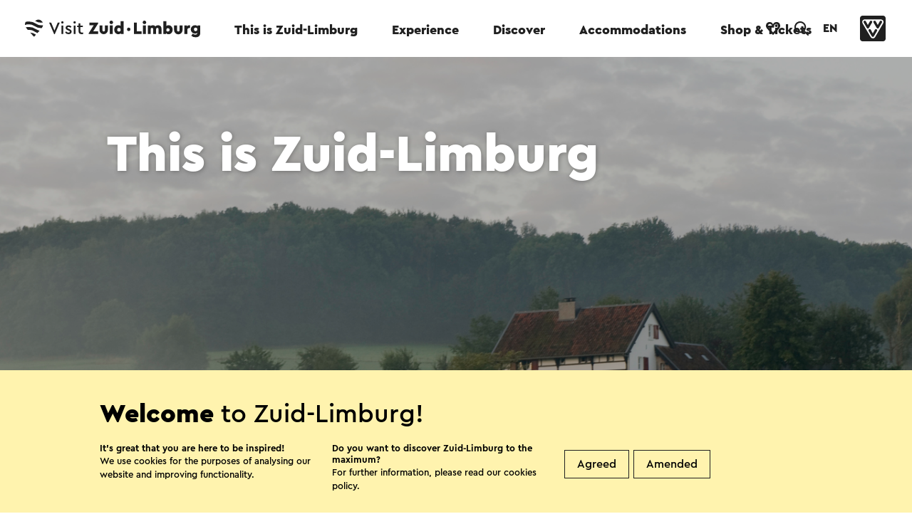

--- FILE ---
content_type: text/html; charset=utf-8
request_url: https://www.visitzuidlimburg.com/this-is-zuid-limburg/
body_size: 17414
content:

<!doctype html>
<html data-key="" data-siteid="visitzl_en" data-nodeId="19118" class="favorites" lang="en-US">
<head>
        <!-- Google Tag Manager -->
        <script>
            (function (w, d, s, l, i) {
                w[l] = w[l] || []; w[l].push({
                    'gtm.start':
                        new Date().getTime(), event: 'gtm.js'
                }); var f = d.getElementsByTagName(s)[0],
                    j = d.createElement(s), dl = l != 'dataLayer' ? '&l=' + l : ''; j.async = true; j.src =
                        'https://www.googletagmanager.com/gtm.js?id=' + i + dl; f.parentNode.insertBefore(j, f);
            })(window, document, 'script', 'dataLayer', 'GTM-MLN2SR');
        </script>
        <!-- End Google Tag Manager -->
    <script type="text/javascript">

        window.setEventContext = function (context) {
            window.eventContext = context;
        }

        window.logMXMSEvent = function (action, container, type, id, label, nodeId, value) {
            var layer = window.dataLayer || [];
            var siteID = document.documentElement.getAttribute('data-siteid');
            var ownerid = null;

            if (window.eventContext != null) {
                if (type == null) {
                    type = window.eventContext.type;
                }

                if (id == null) {
                    id = window.eventContext.id;
                }

                if (label == null) {
                    label = window.eventContext.label;
                }

                if (nodeId == null || nodeId == '') {
                    nodeId = window.eventContext.node;
                }

                if (ownerid == null)
                {
                    ownerid = window.eventContext.ownerid;
                }
            }

            var evt = { 'event': 'mxms-analytics-event', ownerid: ownerid, siteid: siteID, type: type, guid: id, nodeId: nodeId, name: label, container: container, action: action, value: value };
            layer.push(evt);
            console.log(evt);
        }

        window.logUmbracoEvent = function (action, id, label) {
            var layer = window.dataLayer || [];
            var siteID = document.documentElement.getAttribute('data-siteid');

            if (id == null) {
                id = window.eventContext.id;
            }

            if (label == null) {
                label = window.eventContext.label;
            }

            var evt = { 'event': 'umbraco-analytics-event', siteid: siteID, nodeId: id, name: label, action: action };
            layer.push(evt);
            console.log(evt);
        }

        window.logEvent = function (event, options) {
            var layer = window.dataLayer || [];
            var siteID = document.documentElement.getAttribute('data-siteid');
            var evt = { 'event': event, 'siteid': siteID };
            for (var i in options) {
                if (evt[i] == null) {
                    evt[i] = options[i];
                }
            }
            layer.push(evt);
        }

        window.logImpressions = function (items) {

        }

    </script>
    <link rel="sitemap" type="application/xml" title="Sitemap" href="/sitemap.xml" />
    <link rel="stylesheet" type="text/css" href="/assets/3.0/css/style.css">
    <link rel="stylesheet" type="text/css" href="/assets/3.0/css/elements.css">
    <link rel="stylesheet" type="text/css" href="/assets/3.0/css/templates.css">
    <link rel="stylesheet" type="text/css" href="/assets/3.0/css/maplibre.css">
    <script src="/assets/3.0/js/vendor/require.js"></script>
    <script>
        document.documentElement.classList.add('js');
        window.addEventListener('DOMContentLoaded', function () {
            requirejs.config({
                waitSeconds: 200
            });
            require(['/assets/3.0/js/app.js']);
            setTimeout(function () {
                document.documentElement.classList.add("ready");
            }, 3000);
        });
    </script>
    <script src="/assets/3.0/js/vendor/modernizr.js"></script>
    <meta name="debug" />
    
    <title>This is Zuid-Limburg | Visit Zuid-Limburg</title>
    <meta name="description" content="Zuid-Limburg is the southernmost and sunniest region of The Netherlands!" />
    <meta name="sitesearch" content="Zuid-Limburg is the southernmost and sunniest region of The Netherlands!" />
    <meta name="keywords" content="" />
    <meta name="og:title" content="This is Zuid-Limburg" />
        <meta property="og:image" content="/media/870951/vakwerkhuis-landschap-met-mist-en-schapen.jpg?width=1200&amp;height=628&amp;v=1daa50b8cb1b250" />

    <script type="application/ld+json">
{"@context":"https://schema.org","@type":"BreadcrumbList","itemListElement":[{"@type":"ListItem","position":1,"name":"Home - EN","item":"https://www.visitzuidlimburg.com/"},{"@type":"ListItem","position":2,"name":"This is Zuid-Limburg","item":"https://www.visitzuidlimburg.com/this-is-zuid-limburg/"}]}
</script>



    <meta property="og:type" content="website" />
    <meta property="og:url" content="https://www.visitzuidlimburg.com/this-is-zuid-limburg/" />
    <meta charset="utf-8" />
    <meta name="viewport" content="width=device-width, initial-scale=1" />
    <meta name="format-detection" content="telephone=no">
    <link rel="icon" type="image/png" href="/assets/3.0/images/misc/favicon.png" />
</head>
<body data-module="module/lazyloader">
        <!-- Google Tag Manager (noscript) -->
        <noscript>
            <iframe src="https://www.googletagmanager.com/ns.html?id=GTM-MLN2SR" height="0" width="0" style="display:none;visibility:hidden"></iframe>
        </noscript>
        <!-- End Google Tag Manager (noscript) -->
    <div class="application multi-language">
            <nav data-component="component/menu.vue" :style="{'background-color': activeColor}" data-theme="#e5f4ff" :class="{'expanded': isMenuExpanded, 'searching': isSearchActive }">
                <div class="desktop-menu-container">
                    <div class="main-menu-container">
                        <div class="main-menu-wrapper">
                            <div class="main-menu-spacer">
                                    <a href="/" class="logo-site no-effects">
                                        <svg role="img">
                                            <title>Logo Visit Zuid-Limburg</title>
                                            <use xlink:href="/assets/3.0/images/sprites/sitelogo-default.svg#logo-full"></use>
                                        </svg>
                                    </a>
                                <ul class="main-menu" v-on:click="toggleForElement">
                                                        <li class="active" :class="{'expanded': isMenuExpanded && activeSubmenu == '24063'}"><a data-id="24063" data-label="This is Zuid-Limburg" v-on:click="logMainMenuClick" id="24063" data-menu-name="This is Zuid-Limburg" data-menu-id="" target="_self" href="https://www.visitzuidlimburg.com/this-is-zuid-limburg/">This is Zuid-Limburg</a></li>
                                                        <li class="" :class="{'expanded': isMenuExpanded && activeSubmenu == '24304'}"><a data-id="24304" data-label="Experience" v-on:click="logMainMenuClick" id="24304" data-menu-name="Experience" data-menu-id="24304" target="_self" href="https://www.visitzuidlimburg.com/experience-zuid-limburg/">Experience</a></li>
                                                        <li class="" :class="{'expanded': isMenuExpanded && activeSubmenu == '24394'}"><a data-id="24394" data-label="Discover" v-on:click="logMainMenuClick" id="24394" data-menu-name="Discover" data-menu-id="" target="_self" href="https://www.visitzuidlimburg.com/discover-zuid-limburg/">Discover</a></li>
                                                        <li class="" :class="{'expanded': isMenuExpanded && activeSubmenu == '24584'}"><a data-id="24584" data-label="Accommodations" v-on:click="logMainMenuClick" id="24584" data-menu-name="Accomodation" data-menu-id="" target="_self" href="https://www.visitzuidlimburg.com/accommodations/">Accommodations</a></li>
                                                        <li class="" :class="{'expanded': isMenuExpanded && activeSubmenu == '24793'}"><a data-id="24793" data-label="Shop &amp; Tickets" v-on:click="logMainMenuClick" id="24793" data-menu-name="Shop &amp;amp; Tickets" data-menu-id="24793" target="_blank" href="https://www.visitzuidlimburg.com/visit-zuid-limburg-shops/">Shop &amp; Tickets</a></li>
                                </ul>
                                <div class="button-container">
                                        <a class="item no-effects favorites-button " :class="{'has-favorites' : favoriteCount > 0 }" href="https://www.visitzuidlimburg.com/favorites/">
                                            <svg class="no-favorites-icon">
                                                <title>Naar je favorieten</title>
                                                <use xlink:href="/assets/3.0/images/sprites/global.svg#logo-heart"></use>
                                            </svg>
                                            <svg class="favorites-icon favorite-animation-target">
                                                <title>Naar je favorieten</title>
                                                <use xlink:href="/assets/3.0/images/sprites/global.svg#logo-heart-filled"></use>
                                            </svg>
                                            <span class="counter" v-html="favoriteCount"></span>
                                        </a>
                                        <button v-on:click="toggleSearch" class="item search-button" href="https://www.visitzuidlimburg.com/search/">
                                            <svg>
                                                <title v-if="isSearchActive">Sluit zoekformulier</title>
                                                <title v-else>Open zoekformulier</title>
                                                <use xlink:href="/assets/3.0/images/sprites/global.svg#icon-search"></use>
                                            </svg>
                                        </button>

                                        <div class="language-selector">
                                            <button class="current-language" title="Taal selecteren" v-on:click="toggleLanguageSelector">EN</button>
                                            <ol class="language-list" :class="{'expanded': isLanguageSelectorVisible}">
                                                    <li><a href="https://www.visitzuidlimburg.nl/">Nederlands</a></li>
                                                    <li><a href="https://www.visitzuidlimburg.de/">Deutsch</a></li>
                                                    <li><a href="/">English</a></li>
                                                    <li><a href="https://www.visitzuidlimburg.fr/">fran&#xE7;ais</a></li>
                                            </ol>
                                        </div>
                                    <a class="item vvv-button" target="_blank" href="https://www.vvvnederland.nl/">
                                        <svg>
                                            <title>Ga naar de website van VVV Nederland</title>
                                            <use xlink:href="/assets/3.0/images/sprites/global.svg#logo-vvv"></use>
                                        </svg>
                                    </a>
                                </div>
                            </div>
                        </div>
                    </div>
                    <div v-cloak class="sub-menu-container has-background" :class="{'expanded': isMenuExpanded}">

                                <div class="sub-menu-item-container" :class="{'active': activeSubmenu == '24063'}">
                                    <div class="submenu-met-cta">
                                        <div class="links-container">
                                            <a class="titel" target="_self" href="https://www.visitzuidlimburg.com/this-is-zuid-limburg/">This is Zuid-Limburg</a>
                                            <ul class="links">
                                            </ul>
                                        </div>
                                        <div class="call-to-action">
                                            <svg class="image" role="presentation">
                                                <title>Logo Visit Zuid-Limburg</title>
                                                <use xlink:href="/assets/3.0/images/sprites/global.svg#logo-visitzuidlimburg-compact"></use>
                                            </svg>
                                            <div class="text-container">
                                                <h2 class="title"></h2>
                                                <div class="teaser"></div>
                                            </div>
                                        </div>
                                        <div class="clearfix"></div>
                                    </div>
                                    <div class="generic-commands">
                                            <form class="search-form" method="get" action="https://www.visitzuidlimburg.com/search/">
                                                <input autocomplete="off" placeholder="Search" class="search-box" name="q" />
                                                <button>
                                                    <svg role="img">
                                                        <title>Search</title>
                                                        <use xlink:href="/assets/3.0/images/sprites/global.svg#arrow-in-circle"></use>
                                                    </svg>
                                                </button>
                                            </form>
                                        <a class="close-button no-effects" href="#" v-on:click.prevent.stop="collapse">
                                            <svg role="img">
                                                <title>Close</title>
                                                <use xlink:href="/assets/3.0/images/sprites/global.svg#close"></use>
                                            </svg>
                                            <span class="text">Close</span>
                                        </a>
                                    </div>
                                </div>
                                <div class="sub-menu-item-container" :class="{'active': activeSubmenu == '24304'}">
                                    <div class="submenu-met-cta">
                                        <div class="links-container">
                                            <a class="titel" target="_self" href="https://www.visitzuidlimburg.com/experience-zuid-limburg/">Experience</a>
                                            <ul class="links">
                                                    <li><a data-id="34722" data-label="Experience &gt; Hiking" class="no-effects" v-on:click="logClick" target="_self" href="https://www.visitzuidlimburg.com/experience-zuid-limburg/hiking-in-zuid-limburg/">Hiking<span class="arrow">&#10230;</span></a> </li>
                                                    <li><a data-id="34949" data-label="Experience &gt; Cycling" class="no-effects" v-on:click="logClick" target="_self" href="https://www.visitzuidlimburg.com/experience-zuid-limburg/cycling-in-zuid-limburg/">Cycling<span class="arrow">&#10230;</span></a> </li>
                                                    <li><a data-id="35133" data-label="Experience &gt; Active, sports &amp; adventure" class="no-effects" v-on:click="logClick" target="_self" href="https://www.visitzuidlimburg.com/experience-zuid-limburg/active-sports-and-adventure/">Active, sports &amp; adventure<span class="arrow">&#10230;</span></a> </li>
                                                    <li><a data-id="35275" data-label="Experience &gt; Family outings" class="no-effects" v-on:click="logClick" target="_self" href="https://www.visitzuidlimburg.com/experience-zuid-limburg/family-outings/">Family outings<span class="arrow">&#10230;</span></a> </li>
                                                    <li><a data-id="35327" data-label="Experience &gt; Even more to discover" class="no-effects" v-on:click="logClick" target="_self" href="https://www.visitzuidlimburg.com/experience-zuid-limburg/even-more-to-discover/">Even more to discover<span class="arrow">&#10230;</span></a> </li>
                                                    <li><a data-id="35477" data-label="Experience &gt; Culture and Events" class="no-effects" v-on:click="logClick" target="_self" href="https://www.visitzuidlimburg.com/experience-zuid-limburg/culture-and-events/">Culture and Events<span class="arrow">&#10230;</span></a> </li>
                                                    <li><a data-id="35535" data-label="Experience &gt; Christmas in Zuid-Limburg" class="no-effects" v-on:click="logClick" target="_self" href="https://www.visitzuidlimburg.com/experience-zuid-limburg/christmas-in-zuid-limburg/">Christmas in Zuid-Limburg<span class="arrow">&#10230;</span></a> </li>
                                                    <li><a data-id="35641" data-label="Experience &gt; Enjoying the good life" class="no-effects" v-on:click="logClick" target="_self" href="https://www.visitzuidlimburg.com/experience-zuid-limburg/enjoying-the-good-life/">Enjoying the good life<span class="arrow">&#10230;</span></a> </li>
                                                    <li><a data-id="35719" data-label="Experience &gt; Spa and Wellness" class="no-effects" v-on:click="logClick" target="_self" href="https://www.visitzuidlimburg.com/experience-zuid-limburg/spa-and-wellness/">Spa and Wellness<span class="arrow">&#10230;</span></a> </li>
                                                    <li><a data-id="35781" data-label="Experience &gt; Search with filter" class="no-effects" v-on:click="logClick" target="_self" href="https://www.visitzuidlimburg.com/govisit/">Search with filter<span class="arrow">&#10230;</span></a> </li>
                                            </ul>
                                        </div>
                                        <div class="call-to-action">
                                            <svg class="image" role="presentation">
                                                <title>Logo Visit Zuid-Limburg</title>
                                                <use xlink:href="/assets/3.0/images/sprites/global.svg#logo-visitzuidlimburg-compact"></use>
                                            </svg>
                                            <div class="text-container">
                                                <h2 class="title">A fun trip for everyone</h2>
                                                <div class="teaser"><p>A good day out is always more fun together than alone. In Zuid-Limburg that is well understood. Whether young or old, there is lots to do…</p></div>
                                            </div>
                                                <a class="button themed theme-ffffff no-effects" target="_self" href="/govisit/attractions-and-places-of-interest/">
                                                    Discover all the attractions!
                                                </a>
                                        </div>
                                        <div class="clearfix"></div>
                                    </div>
                                    <div class="generic-commands">
                                            <form class="search-form" method="get" action="https://www.visitzuidlimburg.com/search/">
                                                <input autocomplete="off" placeholder="Search" class="search-box" name="q" />
                                                <button>
                                                    <svg role="img">
                                                        <title>Search</title>
                                                        <use xlink:href="/assets/3.0/images/sprites/global.svg#arrow-in-circle"></use>
                                                    </svg>
                                                </button>
                                            </form>
                                        <a class="close-button no-effects" href="#" v-on:click.prevent.stop="collapse">
                                            <svg role="img">
                                                <title>Close</title>
                                                <use xlink:href="/assets/3.0/images/sprites/global.svg#close"></use>
                                            </svg>
                                            <span class="text">Close</span>
                                        </a>
                                    </div>
                                </div>
                                <div class="sub-menu-item-container" :class="{'active': activeSubmenu == '24394'}">
                                    <div class="submenu-met-cta">
                                        <div class="links-container">
                                            <a class="titel" target="_self" href="https://www.visitzuidlimburg.com/discover-zuid-limburg/">Discover</a>
                                            <ul class="links">
                                            </ul>
                                        </div>
                                        <div class="call-to-action">
                                            <svg class="image" role="presentation">
                                                <title>Logo Visit Zuid-Limburg</title>
                                                <use xlink:href="/assets/3.0/images/sprites/global.svg#logo-visitzuidlimburg-compact"></use>
                                            </svg>
                                            <div class="text-container">
                                                <h2 class="title"></h2>
                                                <div class="teaser"></div>
                                            </div>
                                        </div>
                                        <div class="clearfix"></div>
                                    </div>
                                    <div class="generic-commands">
                                            <form class="search-form" method="get" action="https://www.visitzuidlimburg.com/search/">
                                                <input autocomplete="off" placeholder="Search" class="search-box" name="q" />
                                                <button>
                                                    <svg role="img">
                                                        <title>Search</title>
                                                        <use xlink:href="/assets/3.0/images/sprites/global.svg#arrow-in-circle"></use>
                                                    </svg>
                                                </button>
                                            </form>
                                        <a class="close-button no-effects" href="#" v-on:click.prevent.stop="collapse">
                                            <svg role="img">
                                                <title>Close</title>
                                                <use xlink:href="/assets/3.0/images/sprites/global.svg#close"></use>
                                            </svg>
                                            <span class="text">Close</span>
                                        </a>
                                    </div>
                                </div>
                                <div class="sub-menu-item-container" :class="{'active': activeSubmenu == '24584'}">
                                    <div class="submenu-met-cta">
                                        <div class="links-container">
                                            <a class="titel" target="_self" href="https://www.visitzuidlimburg.com/accommodations/">Accommodations</a>
                                            <ul class="links">
                                            </ul>
                                        </div>
                                        <div class="call-to-action">
                                            <svg class="image" role="presentation">
                                                <title>Logo Visit Zuid-Limburg</title>
                                                <use xlink:href="/assets/3.0/images/sprites/global.svg#logo-visitzuidlimburg-compact"></use>
                                            </svg>
                                            <div class="text-container">
                                                <h2 class="title"></h2>
                                                <div class="teaser"></div>
                                            </div>
                                        </div>
                                        <div class="clearfix"></div>
                                    </div>
                                    <div class="generic-commands">
                                            <form class="search-form" method="get" action="https://www.visitzuidlimburg.com/search/">
                                                <input autocomplete="off" placeholder="Search" class="search-box" name="q" />
                                                <button>
                                                    <svg role="img">
                                                        <title>Search</title>
                                                        <use xlink:href="/assets/3.0/images/sprites/global.svg#arrow-in-circle"></use>
                                                    </svg>
                                                </button>
                                            </form>
                                        <a class="close-button no-effects" href="#" v-on:click.prevent.stop="collapse">
                                            <svg role="img">
                                                <title>Close</title>
                                                <use xlink:href="/assets/3.0/images/sprites/global.svg#close"></use>
                                            </svg>
                                            <span class="text">Close</span>
                                        </a>
                                    </div>
                                </div>
                                <div class="sub-menu-item-container" :class="{'active': activeSubmenu == '24793'}">
                                    <div class="submenu-met-cta">
                                        <div class="links-container">
                                            <a class="titel" target="_blank" href="https://www.visitzuidlimburg.com/visit-zuid-limburg-shops/">Shop &amp; Tickets</a>
                                            <ul class="links">
                                                    <li><a data-id="32550" data-label="Shop &amp; Tickets &gt; Webshop Visit Zuid-Limburg" class="no-effects" v-on:click="logClick" target="_blank" href="https://webshop.visitzuidlimburg.nl/">Webshop Visit Zuid-Limburg<span class="arrow">&#10230;</span></a> </li>
                                                    <li><a data-id="32968" data-label="Shop &amp; Tickets &gt; Visit Zuid-Limburg Shops" class="no-effects" v-on:click="logClick" target="_self" href="https://www.visitzuidlimburg.com/visit-zuid-limburg-shops/">Visit Zuid-Limburg Shops<span class="arrow">&#10230;</span></a> </li>
                                                    <li><a data-id="33808" data-label="Shop &amp; Tickets &gt; Tickets for attractions" class="no-effects" v-on:click="logClick" target="_blank" href="https://www.tickli.nl/en/attractions">Tickets for attractions<span class="arrow">&#10230;</span></a> </li>
                                                    <li><a data-id="34295" data-label="Shop &amp; Tickets &gt; Tickets for events" class="no-effects" v-on:click="logClick" target="_blank" href="https://www.tickli.nl/en/events">Tickets for events<span class="arrow">&#10230;</span></a> </li>
                                                    <li><a data-id="34519" data-label="Shop &amp; Tickets &gt; Tickets for excursions" class="no-effects" v-on:click="logClick" target="_blank" href="https://www.tickli.nl/en/excursions-packages">Tickets for excursions<span class="arrow">&#10230;</span></a> </li>
                                            </ul>
                                        </div>
                                        <div class="call-to-action">
                                            <svg class="image" role="presentation">
                                                <title>Logo Visit Zuid-Limburg</title>
                                                <use xlink:href="/assets/3.0/images/sprites/global.svg#logo-visitzuidlimburg-compact"></use>
                                            </svg>
                                            <div class="text-container">
                                                <h2 class="title">Visit Zuid-Limburg Shops</h2>
                                                <div class="teaser"><p><span>In the shop section of the Visit Zuid-Limburg Experience you can discover all great things that Zuid-Limburg has in store for you!</span></p></div>
                                            </div>
                                                <a class="button themed theme-ffffff no-effects" target="_self" href="https://www.visitzuidlimburg.com/visit-zuid-limburg-shops/">
                                                    You can find us here!
                                                </a>
                                        </div>
                                        <div class="clearfix"></div>
                                    </div>
                                    <div class="generic-commands">
                                            <form class="search-form" method="get" action="https://www.visitzuidlimburg.com/search/">
                                                <input autocomplete="off" placeholder="Search" class="search-box" name="q" />
                                                <button>
                                                    <svg role="img">
                                                        <title>Search</title>
                                                        <use xlink:href="/assets/3.0/images/sprites/global.svg#arrow-in-circle"></use>
                                                    </svg>
                                                </button>
                                            </form>
                                        <a class="close-button no-effects" href="#" v-on:click.prevent.stop="collapse">
                                            <svg role="img">
                                                <title>Close</title>
                                                <use xlink:href="/assets/3.0/images/sprites/global.svg#close"></use>
                                            </svg>
                                            <span class="text">Close</span>
                                        </a>
                                    </div>
                                </div>
                    </div>
                </div>
                <div class="mobile-menu-container" ref="mobilecontainer">
                    <div class="menu-bar-container">
                        <div class="menu-bar">
                            <div class="main-menu-spacer">
                                    <a href="/" class="logo-site no-effects">
                                        <svg class="logo" role="img">
                                            <use xlink:href="/assets/3.0/images/sprites/sitelogo-default.svg#logo-compact"></use>
                                        </svg>
                                        <svg class="text" role="img">
                                            <title>Logo Visit Zuid-Limburg</title>
                                            <use xlink:href="/assets/3.0/images/sprites/sitelogo-default.svg#logo-textual"></use>
                                        </svg>
                                    </a>
                                <div class="button-container">
                                        <ol class="language-list" :class="{'expanded': isLanguageSelectorVisible}">
                                                <li class=""><a href="https://www.visitzuidlimburg.nl/">NL</a></li>
                                                <li class=""><a href="https://www.visitzuidlimburg.de/">DE</a></li>
                                                <li class=""><a href="/">EN</a></li>
                                                <li class=""><a href="https://www.visitzuidlimburg.fr/">FR</a></li>
                                        </ol>
                                        <a v-on:click.prevent="toggleSearch" class="item search-button" href="https://www.visitzuidlimburg.com/search/">
                                            <svg>
                                                <title v-if="isSearchActive">Sluit zoekformulier</title>
                                                <title v-else>Open zoekformulier</title>
                                                <use xlink:href="/assets/3.0/images/sprites/global.svg#icon-search"></use>
                                            </svg>
                                        </a>
                                        <a class="item no-effects favorites-button" :class="{'has-favorites' : favoriteCount > 0 }" href="https://www.visitzuidlimburg.com/favorites/">
                                            <svg class="no-favorites-icon">
                                                <title>Naar je favorieten</title>
                                                <use xlink:href="/assets/3.0/images/sprites/global.svg#logo-heart"></use>
                                            </svg>
                                            <svg class="favorites-icon">
                                                <title>Naar je favorieten</title>
                                                <use xlink:href="/assets/3.0/images/sprites/global.svg#logo-heart-filled"></use>
                                            </svg>
                                            <span class="counter" v-html="favoriteCount"></span>
                                        </a>
                                        <a v-on:click.prevent.stop="toggleMenu" href="#" class="item hamburger">
                                            <span class="top-bar"></span>
                                            <span class="middle-bar"></span>
                                            <span class="bottom-bar"></span>
                                        </a>
                                </div>
                            </div>
                        </div>
                        <div class="menu-overlay">
                            <div class="menu-container">
                                <div class="halfwidth">
                                        <ul class="menu" v-on:click="expandForElement">
                                                <li class="active" :class="{'expanded': isMenuExpanded && activeSubmenu == '24063'}">
                                                    <a data-id="24063" data-label="This is Zuid-Limburg" v-on:click="logMainMenuClick" target="_self" data-menu-name="This is Zuid-Limburg" data-menu-id="" href="https://www.visitzuidlimburg.com/this-is-zuid-limburg/">This is Zuid-Limburg</a>
                                                </li>
                                                <li class="" :class="{'expanded': isMenuExpanded && activeSubmenu == '24304'}">
                                                    <a data-id="24304" data-label="Experience" v-on:click="logMainMenuClick" target="_self" data-menu-name="Experience" data-menu-id="24304" href="https://www.visitzuidlimburg.com/experience-zuid-limburg/">Experience</a>
                                                        <ul class="sub-menu-item-container" :class="{'active': activeSubmenu == '24304'}">
                                                                <li><a data-id="34722" data-label="Experience &gt; Hiking" v-on:click="logClick" target="_self" href="https://www.visitzuidlimburg.com/experience-zuid-limburg/hiking-in-zuid-limburg/">Hiking<span class="arrow">&#10230;</span></a></li>
                                                                <li><a data-id="34949" data-label="Experience &gt; Cycling" v-on:click="logClick" target="_self" href="https://www.visitzuidlimburg.com/experience-zuid-limburg/cycling-in-zuid-limburg/">Cycling<span class="arrow">&#10230;</span></a></li>
                                                                <li><a data-id="35133" data-label="Experience &gt; Active, sports &amp; adventure" v-on:click="logClick" target="_self" href="https://www.visitzuidlimburg.com/experience-zuid-limburg/active-sports-and-adventure/">Active, sports &amp; adventure<span class="arrow">&#10230;</span></a></li>
                                                                <li><a data-id="35275" data-label="Experience &gt; Family outings" v-on:click="logClick" target="_self" href="https://www.visitzuidlimburg.com/experience-zuid-limburg/family-outings/">Family outings<span class="arrow">&#10230;</span></a></li>
                                                                <li><a data-id="35327" data-label="Experience &gt; Even more to discover" v-on:click="logClick" target="_self" href="https://www.visitzuidlimburg.com/experience-zuid-limburg/even-more-to-discover/">Even more to discover<span class="arrow">&#10230;</span></a></li>
                                                                <li><a data-id="35477" data-label="Experience &gt; Culture and Events" v-on:click="logClick" target="_self" href="https://www.visitzuidlimburg.com/experience-zuid-limburg/culture-and-events/">Culture and Events<span class="arrow">&#10230;</span></a></li>
                                                                <li><a data-id="35535" data-label="Experience &gt; Christmas in Zuid-Limburg" v-on:click="logClick" target="_self" href="https://www.visitzuidlimburg.com/experience-zuid-limburg/christmas-in-zuid-limburg/">Christmas in Zuid-Limburg<span class="arrow">&#10230;</span></a></li>
                                                                <li><a data-id="35641" data-label="Experience &gt; Enjoying the good life" v-on:click="logClick" target="_self" href="https://www.visitzuidlimburg.com/experience-zuid-limburg/enjoying-the-good-life/">Enjoying the good life<span class="arrow">&#10230;</span></a></li>
                                                                <li><a data-id="35719" data-label="Experience &gt; Spa and Wellness" v-on:click="logClick" target="_self" href="https://www.visitzuidlimburg.com/experience-zuid-limburg/spa-and-wellness/">Spa and Wellness<span class="arrow">&#10230;</span></a></li>
                                                                <li><a data-id="35781" data-label="Experience &gt; Search with filter" v-on:click="logClick" target="_self" href="https://www.visitzuidlimburg.com/govisit/">Search with filter<span class="arrow">&#10230;</span></a></li>
                                                            <li class="bekijk-alles"><a data-id="24304" data-label="Experience" v-on:click="logClick" class="no-effects" target="_self" href="https://www.visitzuidlimburg.com/experience-zuid-limburg/">Bekijk alles<span class="arrow">&#10230;</span></a> </li>
                                                        </ul>
                                                </li>
                                                <li class="" :class="{'expanded': isMenuExpanded && activeSubmenu == '24394'}">
                                                    <a data-id="24394" data-label="Discover" v-on:click="logMainMenuClick" target="_self" data-menu-name="Discover" data-menu-id="" href="https://www.visitzuidlimburg.com/discover-zuid-limburg/">Discover</a>
                                                </li>
                                                <li class="" :class="{'expanded': isMenuExpanded && activeSubmenu == '24584'}">
                                                    <a data-id="24584" data-label="Accommodations" v-on:click="logMainMenuClick" target="_self" data-menu-name="Accomodation" data-menu-id="" href="https://www.visitzuidlimburg.com/accommodations/">Accommodations</a>
                                                </li>
                                                <li class="" :class="{'expanded': isMenuExpanded && activeSubmenu == '24793'}">
                                                    <a data-id="24793" data-label="Shop &amp; Tickets" v-on:click="logMainMenuClick" target="_blank" data-menu-name="Shop &amp;amp; Tickets" data-menu-id="24793" href="https://www.visitzuidlimburg.com/visit-zuid-limburg-shops/">Shop &amp; Tickets</a>
                                                        <ul class="sub-menu-item-container" :class="{'active': activeSubmenu == '24793'}">
                                                                <li><a data-id="32550" data-label="Shop &amp; Tickets &gt; Webshop Visit Zuid-Limburg" v-on:click="logClick" target="_blank" href="https://webshop.visitzuidlimburg.nl/">Webshop Visit Zuid-Limburg<span class="arrow">&#10230;</span></a></li>
                                                                <li><a data-id="32968" data-label="Shop &amp; Tickets &gt; Visit Zuid-Limburg Shops" v-on:click="logClick" target="_self" href="https://www.visitzuidlimburg.com/visit-zuid-limburg-shops/">Visit Zuid-Limburg Shops<span class="arrow">&#10230;</span></a></li>
                                                                <li><a data-id="33808" data-label="Shop &amp; Tickets &gt; Tickets for attractions" v-on:click="logClick" target="_blank" href="https://www.tickli.nl/en/attractions">Tickets for attractions<span class="arrow">&#10230;</span></a></li>
                                                                <li><a data-id="34295" data-label="Shop &amp; Tickets &gt; Tickets for events" v-on:click="logClick" target="_blank" href="https://www.tickli.nl/en/events">Tickets for events<span class="arrow">&#10230;</span></a></li>
                                                                <li><a data-id="34519" data-label="Shop &amp; Tickets &gt; Tickets for excursions" v-on:click="logClick" target="_blank" href="https://www.tickli.nl/en/excursions-packages">Tickets for excursions<span class="arrow">&#10230;</span></a></li>
                                                            <li class="bekijk-alles"><a data-id="24793" data-label="Shop &amp; Tickets" v-on:click="logClick" class="no-effects" target="_blank" href="https://www.visitzuidlimburg.com/visit-zuid-limburg-shops/">Bekijk alles<span class="arrow">&#10230;</span></a> </li>
                                                        </ul>
                                                </li>
                                        </ul>
                                        <div class="search-container">
                                                <form method="get" action="https://www.visitzuidlimburg.com/search/">
                                                    <input autocomplete="off" placeholder="What are you looking for?" name="q" />
                                                    <button>
                                                        <svg style="width:18px; height:18px;" role="presentation">
                                                            <title>Search</title>
                                                            <use xlink:href="/assets/3.0/images/sprites/global.svg#do-register-newsletter"></use>
                                                        </svg>
                                                    </button>
                                                </form>
                                        </div>
                                        <div class="clearfix"></div>


                                </div>
                            </div>
                        </div>
                    </div>
                </div>
                    <div v-cloak class="site-search" :class="{'active': isSearchActive }">
                        <div class="halfwidth">
                            <form class="search-form" method="get" action="https://www.visitzuidlimburg.com/search/">
                                <input ref="searchbox" autocomplete="off" placeholder="Search" class="search-box" name="q" />
                                <button>
                                    <svg role="img">
                                        <title>Search</title>
                                        <use xlink:href="/assets/3.0/images/sprites/global.svg#arrow-in-circle"></use>
                                    </svg>
                                </button>
                            </form>
                            <div class="button-container">
                                <a class="close-button" href="#" v-on:click.prevent.stop="toggleSearch">
                                    <svg role="img">
                                        <title>Close</title>
                                        <use xlink:href="/assets/3.0/images/sprites/global.svg#close"></use></svg>
                                    <span class="text">Close</span>
                                </a>
                            </div>
                        </div>
                    </div>
            </nav>
        <div class="scroll-container">
            
    
    <header class="wave-bottom with-quicklinks dark-bg">
        <noscript>
            <img alt="Vakwerkhuis in mistig landschap met schapen in de weide" src="/media/870951/vakwerkhuis-landschap-met-mist-en-schapen.jpg?width=2000&amp;height=615&amp;v=1daa50b8cb1b250">
        </noscript>
        <img class="lazy" src="/assets/3.0/images/blank.gif" alt="Vakwerkhuis in mistig landschap met schapen in de weide" data-srcset="/media/870951/vakwerkhuis-landschap-met-mist-en-schapen.jpg?width=2000&amp;height=615&amp;v=1daa50b8cb1b250 2000w, /media/870951/vakwerkhuis-landschap-met-mist-en-schapen.jpg?width=1000&amp;height=308&amp;v=1daa50b8cb1b250 1000w">
            <div class="overlay"></div>
    </header>
    <div class="snellinks-container wave-bottom">
        <ul class="snellinks">
                <li><a class="no-effects" target="_self" href="https://www.visitzuidlimburg.com/govisit/">Discover all of Zuid-Limburg</a></li>
                <li><a class="no-effects" target="_self" href="https://www.visitzuidlimburg.com/this-is-zuid-limburg/our-culture-traditions/">Our culture &amp; traditions</a></li>
        </ul>
    </div>
    <div class="page-title fullwidth">
        <div class="text-container">
            <h1>
                This is Zuid-Limburg
            </h1>
        </div>
    </div>
<div class="content-container">


<section class="component tekstcontent">
    <div class="intro-container halfwidth">
            <h2 class="title">Regions of Zuid-Limburg</h2>

            <div class="text"><p><span>Zuid-Limburg has been populated for many centuries and its ancient history is waiting to be discovered by you! Due to the many wars and sieges in the Middle Ages, Zuid-Limburg is filled with many beautiful historic churches, craftsmanship houses, watermills, castles, farms and country houses. Stop by for a visit and travel back in time!</span></p></div>
    </div>
    <div class="tekstcontent-container">
    </div>
</section><section class="component buttongroep">
    <div class="halfwidth">
        <ul class="buttonstrip">
                <li><a class="button themed theme-c6e6ff" target="_self" href="/govisit/">Discover all of Zuid-Limburg</a></li>
        </ul>
    </div>
</section>
<section class="component tekstcontent">
    <div class="intro-container halfwidth">

    </div>
    <div class="tekstcontent-container">
<div class="tekst halfwidth"><p><span>In the beginning of the 19th century Limburg was <strong>split up</strong> into multiple nations. In 1839 the Provence of Limburg was divided into a Dutch and Belgium Provence. Throughout history the Provence had <strong>many different influences</strong>, like Dutch, German and French, which can <strong>still be discovered</strong> by <strong>cultural activities</strong> and <strong>typical food from Limburg</strong>.<br /><br /></span><span>The spa in Heerlen – built by Roman soldiers – nowadays can be seen at the <strong>Thermenmuseum</strong> in Heerlen. In the forest called <strong>Savelsbos</strong>, near the village of Eijsden, you can visit <strong>prehistoric Flintstone mines</strong>. The city of Sittard (1243) is famous because of its wonderful <strong>historic church</strong>. In the marlstone town Valkenburg aan de Geul, the story goes back to the start of the 12th century when the <strong>castle of Valkenburg</strong> was one of the highest, most strategically located and strongest fortresses in the Netherlands. Nowadays its beautiful historic ruins are all that is left to be seen. In Hoensbroek, you can visit <strong>Kasteel Hoensbroek</strong>, one of the most beautifully restored, oldest and biggest castles of The Netherlands. Stop by for a visit and travel back in time!</span></p></div><div class="afbeeldingen afbeeldingen-2 halfwidth" data-component="component/image-gallery.vue" data-images="[&quot;/media/872824/stadstuin4035.jpg?rmode=max&amp;width=2000&amp;height=2000&amp;v=1dacdfc89b0d0d0&quot;,&quot;/media/873595/gerendal.jpg?rmode=max&amp;width=2000&amp;height=2000&amp;v=1dad222022d5fa0&quot;]">

    <div class="afbeeldingen-container">
            <button class="afbeelding" v-on:click="show(0)">
                <div class="afbeelding-container">
                    <img ref="image" alt="Luchtfoto van vestingstad Sittard met op de voorgrond de Ursulinentuin" src="/media/872824/stadstuin4035.jpg?rxy=0.49166666666666664,0.3370473537604457&amp;width=800&amp;height=800&amp;v=1dacdfc89b0d0d0">
                </div>
            </button>
            <button class="afbeelding" v-on:click="show(1)">
                <div class="afbeelding-container">
                    <img ref="image" alt="Heuvelachtige weilanden met bomen op een zomerse dag in het Gerendal" src="/media/873595/gerendal.jpg?width=800&amp;height=800&amp;v=1dad222022d5fa0">
                </div>
            </button>
    </div>
    <div v-cloak class="image-viewer modal-popup" ref="dialog" role="dialog" aria-label="Fotogallerij" :class="{'visible': isVisible}">
        <button class="close-button" v-on:click.prevent="hide()">
            <svg role="presentation"><use xlink:href="/assets/3.0/images/sprites/global.svg#close"></use></svg>
        </button>
        <div class="image-container">
            <img ref="image" :src="getSelectedImage()" alt="" />
            <div class="loader"></div>
                <button class="previous" v-on:click="previous()">&#10229;</button>
                <button class="next" v-on:click="next()">&#10230;</button>
        </div>
    </div>
    <div class="clearfix"></div>
</div>
    </div>
</section>
<section class="component tekstcontent">
    <div class="intro-container halfwidth">

    </div>
    <div class="tekstcontent-container">
<div class="halfwidth">
    <h3 class="titel">Valkenburg aan de Geul</h3>
</div>
<div class="tekst halfwidth"><p><span>At the southernmost tip of Zuid-Limburg, nestled between the mossy green hills, lies the extraordinary city of Valkenburg aan de Geul. Located in the heart of the Heuvelland nature reserve, this <strong>marlstone city</strong> boasts a rich touristic tradition and a lush <strong>Tuscanesque landscape</strong> that has drawn visitors from home and abroad for more than 125 years. Valkenburg aan de Geul, just a stone’s throw from the major cities of Maastricht, Aachen, Liège, Hasselt and Tongeren, truly is the <strong>beating heart of the Euregion</strong>.  </span></p></div><div class="button-container halfwidth">
    <a class="button themed theme-202020" target="_self" href="/govisit/?region=d663f526-2d42-49aa-835b-dd7a22fda114">Visit Valkenburg</a>
</div>
<div class="afbeeldingen afbeeldingen-1 halfwidth" data-component="component/image-gallery.vue" data-images="[&quot;/media/870309/groovypat-geul-en-geulpoort-valkenburg.jpg?rmode=max&amp;width=2000&amp;height=2000&amp;v=1dad15580ae8fc0&quot;]">

    <div class="afbeeldingen-container">
            <button class="afbeelding" v-on:click="show(0)">
                <div class="afbeelding-container">
                    <img ref="image" alt="Blik over de Geul met Geulpoort en brug op de achtergrond" src="/media/870309/groovypat-geul-en-geulpoort-valkenburg.jpg?width=800&amp;height=400&amp;v=1dad15580ae8fc0">
                </div>
            </button>
    </div>
    <div v-cloak class="image-viewer modal-popup" ref="dialog" role="dialog" aria-label="Fotogallerij" :class="{'visible': isVisible}">
        <button class="close-button" v-on:click.prevent="hide()">
            <svg role="presentation"><use xlink:href="/assets/3.0/images/sprites/global.svg#close"></use></svg>
        </button>
        <div class="image-container">
            <img ref="image" :src="getSelectedImage()" alt="" />
            <div class="loader"></div>
        </div>
    </div>
    <div class="clearfix"></div>
</div>
<div class="halfwidth">
    <h3 class="titel">Parkstad Limburg</h3>
</div>
<div class="tekst halfwidth"><p><span>Parkstad Limburg is currently the <strong>fastest growing tourist destination</strong> in the Netherlands. It is a region full of <strong>contrasts</strong> and <strong>extremes</strong>. Parkstad Limburg has some of the finest <strong>Roman archaeological sites</strong> in the Netherlands (<a href="https://www.visitzuidlimburg.com/experience-zuid-limburg/attraction/thermenmuseum/9371/">Thermenmuseum</a> &amp; <a href="https://www.visitzuidlimburg.com/experience-zuid-limburg/attraction/de-vondst-centrum-voor-archeologie-in-limburg/94747/">De Vondst</a> in Heerlen), the largest <strong>indoor ski centre</strong> in the world (Snowworld Landgraaf), the largest <strong>furniture retail park</strong> in Europe (<a href="https://www.visitzuidlimburg.com/experience-zuid-limburg/attraction/woonboulevard-heerlen/9548/">Woonboulevard Heerlen</a>), the most innovative and most modern <strong>zoo</strong> in Europe (<a href="https://www.visitzuidlimburg.com/experience-zuid-limburg/attraction/gaiazoo/9283/">GaiaZOO</a> in Kerkrade), one of the largest <strong>castles</strong> in the Netherlands (<a href="https://www.visitzuidlimburg.com/experience-zuid-limburg/attraction/kasteel-hoensbroek/9256/">Kasteel Hoensbroek</a>) which is open to the public, the largest <strong>themed gardens</strong> in the Netherlands (<a href="https://www.visitzuidlimburg.com/experience-zuid-limburg/attraction/familiepretpark-mondo-verde-landgraaf/9519/">Mondo Verde</a> Landgraaf), and so much more!</span></p></div><div class="button-container halfwidth">
    <a class="button themed theme-202020" target="_self" href="/govisit/?region=842741bd-30b7-447f-a545-4a9d07131906">Visit Parkstad Limburg</a>
</div>
<div class="afbeeldingen afbeeldingen-2 halfwidth" data-component="component/image-gallery.vue" data-images="[&quot;/media/870146/maankwartier-heerlen.jpg?rmode=max&amp;width=2000&amp;height=2000&amp;v=1daa50b896371b0&quot;,&quot;/media/871525/brunssumerheide-mist.jpg?rmode=max&amp;width=2000&amp;height=2000&amp;v=1dad46d5042cd90&quot;]">

    <div class="afbeeldingen-container">
            <button class="afbeelding" v-on:click="show(0)">
                <div class="afbeelding-container">
                    <img ref="image" alt="Maankwartier met mensen in Heerlen" src="/media/870146/maankwartier-heerlen.jpg?width=800&amp;height=800&amp;v=1daa50b896371b0">
                </div>
            </button>
            <button class="afbeelding" v-on:click="show(1)">
                <div class="afbeelding-container">
                    <img ref="image" alt="Een paarse Brunssummerheide op een mistige dag" src="/media/871525/brunssumerheide-mist.jpg?width=800&amp;height=800&amp;v=1dad46d5042cd90">
                </div>
            </button>
    </div>
    <div v-cloak class="image-viewer modal-popup" ref="dialog" role="dialog" aria-label="Fotogallerij" :class="{'visible': isVisible}">
        <button class="close-button" v-on:click.prevent="hide()">
            <svg role="presentation"><use xlink:href="/assets/3.0/images/sprites/global.svg#close"></use></svg>
        </button>
        <div class="image-container">
            <img ref="image" :src="getSelectedImage()" alt="" />
            <div class="loader"></div>
                <button class="previous" v-on:click="previous()">&#10229;</button>
                <button class="next" v-on:click="next()">&#10230;</button>
        </div>
    </div>
    <div class="clearfix"></div>
</div>
<div class="halfwidth">
    <h3 class="titel">The Heuvelland</h3>
</div>
<div class="tekst halfwidth"><p><span>In the rolling hills of Zuid-Limburg, there are a myriad of <strong>nostalgic towns</strong> and villages hidden away between meadows, woodland and colourful orchards, waiting for you to be discovered. In 2005, the Heuvelland (literally, ‘hill country’) was declared <strong>one of the most beautiful areas in the Netherlands</strong>. It is the perfect backdrop for <strong>hiking</strong> and <strong>cycling</strong>. </span><span></span></p>
<p><span>Here, there are vineyards, breweries, a climbing and adventure centre, a sub-tropical swimming pool, a glass works, Drielandenpunt (place where the Netherlands, Germany and Belgium meet), the highest point in the Netherlands (Vaalserberg, at 322.5 meters), the most expansive maze in the Netherlands, various golf courses, outdoor go-kart tracks, a steam train, museums and galleries, shops selling regional products, cosy pubs and intimate restaurants.</span></p></div><div class="button-container halfwidth">
    <a class="button themed theme-202020" target="_self" href="/govisit/?region=c585e837-6332-4c8b-83c9-bd24b2f4e9a6">Visit The Heuvelland</a>
</div>
<div class="afbeeldingen afbeeldingen-1 halfwidth" data-component="component/image-gallery.vue" data-images="[&quot;/media/870487/eyserbosweg-eys-toscane.jpg?rmode=max&amp;width=2000&amp;height=2000&amp;v=1db29f6eead73c0&quot;]">

    <div class="afbeeldingen-container">
            <button class="afbeelding" v-on:click="show(0)">
                <div class="afbeelding-container">
                    <img ref="image" alt="Toscaans beeld vanaf Eyserbosweg Eys" src="/media/870487/eyserbosweg-eys-toscane.jpg?rxy=0.5124943098058249,0.2490029506849656&amp;width=800&amp;height=400&amp;v=1db29f6eead73c0">
                </div>
            </button>
    </div>
    <div v-cloak class="image-viewer modal-popup" ref="dialog" role="dialog" aria-label="Fotogallerij" :class="{'visible': isVisible}">
        <button class="close-button" v-on:click.prevent="hide()">
            <svg role="presentation"><use xlink:href="/assets/3.0/images/sprites/global.svg#close"></use></svg>
        </button>
        <div class="image-container">
            <img ref="image" :src="getSelectedImage()" alt="" />
            <div class="loader"></div>
        </div>
    </div>
    <div class="clearfix"></div>
</div>
<div class="halfwidth">
    <h3 class="titel">Grensmaasvallei</h3>
</div>
<div class="tekst halfwidth"><p><span>In the gently rolling and nearly flat northern part of Zuid-Limburg, in the narrowest part of the Netherlands, one finds a unique region: <strong>the river forelands of the Maas River</strong>. This is also where <strong>the foothills of the Ardennes start</strong>, a gently <strong>rolling landscape</strong>, perfectly suited to fantastic <strong>cross-border cycle tours</strong>. Visitors to this area will find very <strong>old churches and basilicas</strong>, sheltered views of villages, museums, a zoo, a family park, shops, shopping centres and charming restaurants.</span></p></div><div class="button-container halfwidth">
    <a class="button themed theme-202020" target="_self" href="/govisit/?region=dda94203-e92c-4901-8542-a59e723b3926">Visit Grensmaasvallei</a>
</div>
<div class="afbeeldingen afbeeldingen-2 halfwidth" data-component="component/image-gallery.vue" data-images="[&quot;/media/870814/rivierpark-maasvallei.jpg?rmode=max&amp;width=2000&amp;height=2000&amp;v=1dacdf279268c00&quot;,&quot;/media/870808/elsloo.jpg?rmode=max&amp;width=2000&amp;height=2000&amp;v=1dacdf28d0d74e0&quot;]">

    <div class="afbeeldingen-container">
            <button class="afbeelding" v-on:click="show(0)">
                <div class="afbeelding-container">
                    <img ref="image" alt="Groep Koninckspaarden langs de Maas" src="/media/870814/rivierpark-maasvallei.jpg?rxy=0.49333333333333335,0.5675&amp;width=800&amp;height=800&amp;v=1dacdf279268c00">
                </div>
            </button>
            <button class="afbeelding" v-on:click="show(1)">
                <div class="afbeelding-container">
                    <img ref="image" alt="Fietser in de oude kern van Elsloo" src="/media/870808/elsloo.jpg?width=800&amp;height=800&amp;v=1dacdf28d0d74e0">
                </div>
            </button>
    </div>
    <div v-cloak class="image-viewer modal-popup" ref="dialog" role="dialog" aria-label="Fotogallerij" :class="{'visible': isVisible}">
        <button class="close-button" v-on:click.prevent="hide()">
            <svg role="presentation"><use xlink:href="/assets/3.0/images/sprites/global.svg#close"></use></svg>
        </button>
        <div class="image-container">
            <img ref="image" :src="getSelectedImage()" alt="" />
            <div class="loader"></div>
                <button class="previous" v-on:click="previous()">&#10229;</button>
                <button class="next" v-on:click="next()">&#10230;</button>
        </div>
    </div>
    <div class="clearfix"></div>
</div>
    </div>
</section><section class="component teaser-met-afbeelding ">
    <div class="image-container wave-top wave-bottom">
        <picture>
            <source srcset="/media/878093/bf8t7015.jpg?rxy=0.6266666666666667,0.4375&amp;width=850&amp;height=580&amp;v=1daa50baaea8350" media="(max-width: 850px)" />
            <img alt="Mei Den Banholt" src="/media/878093/bf8t7015.jpg?rxy=0.6266666666666667,0.4375&amp;width=2000&amp;height=580&amp;v=1daa50baaea8350" />
        </picture>
    </div>
    <div class="text-wrapper fullwidth">
        <div class="waves-container">
            <div class="text-container has-background" style="background-color: #fff3ae;">
                <h3 class="title">Our culture  & traditions</h3>
                <div class="text"><p>Zuid-Limburg cherishes its unique traditions to keep the region’s rich past alive.</p></div>
                    <div class="button-container">
                        <a class="button" target="_self" href="https://www.visitzuidlimburg.com/this-is-zuid-limburg/our-culture-traditions/">
                            Curious?
                        </a>
                    </div>
            </div>
            <svg class="waves" viewBox="0 0 400 16" style="fill: #fff3ae">
                <use xlink:href="/assets/3.0/images/sprites/global.svg#waves-bottom-4"></use>
            </svg>
        </div>
    </div>
</section>
<section class="component tekstcontent">
    <div class="intro-container halfwidth">

    </div>
    <div class="tekstcontent-container">
<div class="halfwidth">
    <h3 class="titel">The Source of Europe</h3>
</div>
<div class="tekst halfwidth"><p>Due to its long, rich and above all eventful history, we also call our region ‘the Source of Europe’. For thousands of years Zuid-Limburg and its surroundings have been the source and core of this continent’s history.</p></div><div class="afbeeldingen afbeeldingen-2 halfwidth" data-component="component/image-gallery.vue" data-images="[&quot;/media/871054/bron-van-europa-2.jpg?rmode=max&amp;width=2000&amp;height=2000&amp;v=1dacd2ff9a02530&quot;,&quot;/media/870629/mijnwerker-archieffoto.jpg?rmode=max&amp;width=2000&amp;height=2000&amp;v=1dacc9c625e6990&quot;]">

    <div class="afbeeldingen-container">
            <button class="afbeelding" v-on:click="show(0)">
                <div class="afbeelding-container">
                    <img ref="image" alt="Bezoeker met een VR bril in de Experience Valkenburg met op de achtergrond de Bron van Europa" src="/media/871054/bron-van-europa-2.jpg?width=800&amp;height=800&amp;v=1dacd2ff9a02530">
                </div>
            </button>
            <button class="afbeelding" v-on:click="show(1)">
                <div class="afbeelding-container">
                    <img ref="image" alt="Zwart wit foto van Mijnwerker met helm en hoofdlamp op." src="/media/870629/mijnwerker-archieffoto.jpg?width=800&amp;height=800&amp;v=1dacc9c625e6990">
                </div>
            </button>
    </div>
    <div v-cloak class="image-viewer modal-popup" ref="dialog" role="dialog" aria-label="Fotogallerij" :class="{'visible': isVisible}">
        <button class="close-button" v-on:click.prevent="hide()">
            <svg role="presentation"><use xlink:href="/assets/3.0/images/sprites/global.svg#close"></use></svg>
        </button>
        <div class="image-container">
            <img ref="image" :src="getSelectedImage()" alt="" />
            <div class="loader"></div>
                <button class="previous" v-on:click="previous()">&#10229;</button>
                <button class="next" v-on:click="next()">&#10230;</button>
        </div>
    </div>
    <div class="clearfix"></div>
</div>
<div class="tekst halfwidth"><p>Prehistoric farmers and band-ceramists settled down in this area some 7,000 years ago, heralding Zuid-Limburg’s rich history. Due to its rich, long and above all eventful history, we also refer to our region as ‘Source of Europe’. After all, Zuid-Limburg and its surroundings have been the source and core of this continent’s history. Discover it for yourself and make an exciting journey  through time to the first farmers, Romans, knights and miners through our unique Virtual Reality film (in Dutch).</p></div><div class="button-container halfwidth">
    <a class="button themed theme-202020" target="_self" href="https://www.visitzuidlimburg.nl/te-doen-in-zuid-limburg/limburgse-historie/bron-van-europa/">Watch the VR-movie (NL)</a>
</div>
    </div>
</section><section class="component gekleurde-teaser-met-foto">
    <div class="intro-container halfwidth">
            <h2 class="title">Let's get inspired!</h2>

    </div>
    <div class="teaser-container fullwidth">
            <div class="teaser has-background">
                <img alt="Gezin in hangmat kijkt naar het uitzicht op een zonnige dag" src="/media/875072/gezin-in-hangmat-2.jpg?width=360&amp;height=280&amp;v=1daa50bb66cfc30">
                <div class="text-container" style="background-color: #fff3ae">
                    <h3 class="titel">Highlights of the region</h3>
                    <div class="tekst"><p>The many attractive destinations and sights, make Zuid-Limburg a popular tourism destination. Zuid limburg suits every traveller, whether you are young or old, interested in sports or recreational activities.</p></div>
                        <div class="button-container">
                            <a class="button no-effects" style="display:inline-flex" target="_self" href="https://www.visitzuidlimburg.com/experience-zuid-limburg/">
                                <span>Take me there!</span>
                            </a>
                        </div>
                </div>
                <svg class="waves" viewBox="0 0 400 16" style="fill: #fff3ae">
                    <use xlink:href="/assets/3.0/images/sprites/global.svg#waves-bottom-4"></use>
                </svg>
            </div>
            <div class="teaser has-background">
                <img alt="Basiliek van Onze Lieve Vrouw van het Heilig Hart in Sittard" src="/media/870134/basiliek-en-mariapark-sittard.jpg?width=360&amp;height=280&amp;v=1daa50b8877d930">
                <div class="text-container" style="background-color: #c6e6ff">
                    <h3 class="titel">Discover Zuid-Limburg</h3>
                    <div class="tekst"><p>The region of Zuid-Limburg: in the east it borders Germany, in the south and west it borders Belgium. As the centre of this border triangle, including The Netherlands, Germany and Belgium, Zuid-Limburg boasts a limitless variety in a small space!</p></div>
                        <div class="button-container">
                            <a class="button no-effects" style="display:inline-flex" target="_self" href="https://www.visitzuidlimburg.com/discover-zuid-limburg/">
                                <span>Tell me more</span>
                            </a>
                        </div>
                </div>
                <svg class="waves" viewBox="0 0 400 16" style="fill: #c6e6ff">
                    <use xlink:href="/assets/3.0/images/sprites/global.svg#waves-bottom-4"></use>
                </svg>
            </div>
            <div class="teaser has-background">
                <img alt="Terras met tafels en stoelen naast een karakteristieke boerderij tijdens schemering" src="/media/870111/overnachten-heerlijkheid-vijlen-3.jpg?width=360&amp;height=280&amp;v=1daced583c36eb0">
                <div class="text-container" style="background-color: #f7dce8">
                    <h3 class="titel">Waking up in Zuid-Limburg</h3>
                    <div class="tekst"><p>Zuid-Limburg offers a wide variety of options regarding accommodation. After a night in Zuid-Limburg you will feel reinvigorated and ready for a new day full of adventure. Due to the wide variety, there is always an accommodation that meets your needs!</p></div>
                        <div class="button-container">
                            <a class="button no-effects" style="display:inline-flex" target="_self" href="https://www.visitzuidlimburg.com/accommodations/">
                                <span>Book now</span>
                            </a>
                        </div>
                </div>
                <svg class="waves" viewBox="0 0 400 16" style="fill: #f7dce8">
                    <use xlink:href="/assets/3.0/images/sprites/global.svg#waves-bottom-4"></use>
                </svg>
            </div>
    </div>
</section>
</div>
                <footer>
                    <section class="share-page" data-component="component/share-page.vue">
                        <div class="halfwidth">
                            <h3 class="share-page-label">Share this page</h3>
                            <iframe name="link-opener" style="display:none;"></iframe>
                            <ul class="share-page-links">
                                <li class="share-page-link whatsapp"><a class="button" ref="whatsapp" href="whatsapp://send?text=https%3a%2f%2fwww.visitzuidlimburg.com%2fthis-is-zuid-limburg%2f">WhatsApp</a></li>
                                <li class="share-page-link facebook"><a class="button" target="_blank" v-on:click.prevent="shareFacebook" ref="facebook" href="https://www.facebook.com/sharer/sharer.php?u=https%3a%2f%2fwww.visitzuidlimburg.com%2fthis-is-zuid-limburg%2f">Facebook</a></li>
                                <li class="share-page-link twitter"><a class="button" target="_blank" v-on:click.prevent="shareTwitter" ref="twitter" href="https://twitter.com/intent/tweet?url=https%3a%2f%2fwww.visitzuidlimburg.com%2fthis-is-zuid-limburg%2f&text=This is Zuid-Limburg">X</a></li>
                                <li class="share-page-link email"><a class="button" href="mailto:?subject=This is Zuid-Limburg&body=https%3a%2f%2fwww.visitzuidlimburg.com%2fthis-is-zuid-limburg%2f">E-mail</a></li>
                            </ul>
                        </div>
                    </section>

                    <section class="global-info has-background">
                        <div class="halfwidth">
                            <div class="logo-site">
                                <svg>
                                    <title>Logo Visit Zuid-Limburg</title>
                                    <use xlink:href="/assets/3.0/images/sprites/global.svg#logo-visitzuidlimburg"></use>
                                </svg>
                                <a class="logo-vvv" target="_blank" href="https://www.vvvnederland.nl/">
                                    <svg style="width:34px; height:34px;">
                                        <title>Ga naar de website van VVV Nederland</title>
                                        <use xlink:href="/assets/3.0/images/sprites/global.svg#logo-vvv"></use>
                                    </svg>
                                </a>
                            </div>
                                <ul class="links">
                                        <li><a target="_self" href="https://www.visitzuidlimburg.com/vvv-info/contact/">Contact</a></li>
                                        <li><a target="_self" href="https://www.visitzuidlimburg.com/visit-zuid-limburg-shops/">Visit Zuid-Limburg Shops</a></li>
                                </ul>
                                <div class="social-media-container">
                                    <label class="social-media-label">Follow us</label>
                                    <ul class="social-media">

                                            <li>
                                                <a href="https://www.facebook.com/visitzuidlimburg" target="_blank">
                                                    <svg>
                                                        <title>Facebook</title>
                                                        <use xlink:href="/assets/3.0/images/sprites/global.svg#social-facebook"></use>
                                                    </svg>
                                                </a>
                                            </li>
                                            <li>
                                                <a href="https://www.instagram.com/visitzuidlimburg" target="_blank">
                                                    <svg>
                                                        <title>Instagram</title>
                                                        <use xlink:href="/assets/3.0/images/sprites/global.svg#social-instagram"></use>
                                                    </svg>
                                                </a>
                                            </li>

                                            <li>
                                                <a href="https://www.tiktok.com/@visitzuidlimburg
                                                    " target="_blank">
                                                    <svg>
                                                        <title>Tiktok</title>
                                                        <use xlink:href="/assets/3.0/images/sprites/global.svg#social-tiktok"></use>
                                                    </svg>
                                                </a>
                                            </li>

                                            <li>
                                                <a href="https://twitter.com/VisitZL" target="_blank">
                                                    <svg>
                                                        <title>Twitter</title>
                                                        <use xlink:href="/assets/3.0/images/sprites/global.svg#social-twitter"></use>
                                                    </svg>
                                                </a>
                                            </li>

                                            <li>
                                                <a href="https://nl.linkedin.com/company/vvv-zuid-limburg" target="_blank">
                                                    <svg>
                                                        <title>LinkedIn</title>
                                                        <use xlink:href="/assets/3.0/images/sprites/global.svg#social-linkedin"></use>
                                                    </svg>
                                                </a>
                                            </li>

                                            <li>
                                                <a href="https://www.youtube.com/channel/UCwxTqoqCNX5P4flNbwCN5aw
                                                    " target="_blank">
                                                    <svg>
                                                        <title>Youtube</title>
                                                        <use xlink:href="/assets/3.0/images/sprites/global.svg#social-youtube"></use>
                                                    </svg>
                                                </a>
                                            </li>

                                            <li>
                                                <a href="https://nl.pinterest.com/vvvzuidlimburg" target="_blank">
                                                    <svg>
                                                        <title>Pinterest</title>
                                                        <use xlink:href="/assets/3.0/images/sprites/global.svg#social-pinterest"></use>
                                                    </svg>
                                                </a>
                                            </li>
                                        


                                    </ul>
                                    <div class="clearfix"></div>
                                </div>
                        </div>
                    </section>
                        <section class="global-links has-background">
                            <div class="halfwidth">
                                <ul class="links">

                                        <li><a target="_self" href="https://www.visitzuidlimburg.com/vvv-info/cookies/">Cookies</a></li>
                                        <li><a target="_self" href="https://www.visitzuidlimburg.com/vvv-info/privacy-statement-visit-zuid-limburg/">Privacy Statement</a></li>
                                        <li><a target="_self" href="https://www.visitzuidlimburg.com/vvv-info/disclaimer/">Disclaimer</a></li>
                                        <li><a target="_self" href="https://www.visitzuidlimburg.com/vvv-info/colophon/">Colophon</a></li>
                                </ul>
                            </div>
                        </section>
                </footer>
        </div>
            <div class="cookies" v-cloak data-component="component/cookie.vue">
                <div class="cookie-msg has-background" :class="{'visible': isCookieMessageVisible}">
                    <div class="inner">
                        <h2 class="title">
                            <strong>Welcome</strong> to Zuid-Limburg!
                        </h2>
                        <div class="text-block-item">
                            <div class="sub-title">
                                It&#x2019;s great that you are here to be inspired!
                            </div>
                            <p>
                                We use cookies for the purposes of analysing our&#xD;&#xA;website and improving functionality.
                            </p>
                        </div>
                        <div class="text-block-item">
                            <div class="sub-title">
                                Do you want to discover  Zuid-Limburg to the maximum?
                            </div>
                            <p>
                                For further information, please read our <a target="_blank" href="https://www.visitzuidlimburg.com/vvv-info/cookies/">cookies policy</a>.
                            </p>
                        </div>
                        <div class="button-strip">
                            <a href="#" v-on:click.prevent.stop="acceptAllCookies" class="button green-filled">
                                Agreed
                            </a>
                            <a href="#" class="button ghost" v-on:click.prevent.stop="showCookieSettings">
                                Amended
                            </a>
                        </div>
                    </div>
                </div>
                <div role="dialog" ref="dialog" aria-label="Change cookie settings" class="cookie-settings" :class="{'visible': isCookieSettingsVisible}">
                    <div class="inner">
                        <a href="#" v-on:click.prevent.stop="hideCookieSettings" title="Close" class="close"></a>
                        <h2 class="title">
                            Change cookie settings
                        </h2>
                        <p>
                            Cookies are small files of information stored by your browser on your computer whenever you visit a website, and that are used, for example, to remember your personal preferences. They provide us with information about how you use our website. We can then continue to improve the website and make it even easier for you to discover Zuid-Limburg.
                        </p>
                        <div class="cookie-type">
                            <input type="checkbox" v-model="functionalEnabled" id="cookiesAcceptedV2_functional" disabled="disabled" checked="checked" />
                            <label for="cookiesAcceptedV2_functional">
                                <svg><use xlink:href="/assets/3.0/images/sprites/global.svg#listitem-check"></use></svg>
                            </label>
                            <h4>
                                Functional cookies
                            </h4>
                            <p>
                                For www.visitzuidlimburg.com to function optimally you need cookies. These cookies cannot be switched off and so they are included here for information purposes only. This means that www.visitzuidlimburg.com uses cookies to record whether the website visitor accepts the cookie notice or registers to receive, or not to receive, our newsletter.
                            </p>
                        </div>
                        <div class="cookie-type">
                            <input type="checkbox" v-model="analyticalEnabled" id="cookiesAcceptedV2_analytical" disabled="disabled" checked="checked" />
                            <label for="cookiesAcceptedV2_analytical">
                                <svg><use xlink:href="/assets/3.0/images/sprites/global.svg#listitem-check"></use></svg>
                            </label>
                            <h4>
                                Analytical cookies
                            </h4>
                            <p>
                                Analytical cookies provide us with information about the ‘browsing history’ of visitors to our website. We use this information to make our website a little better, day by day. These cookies provide us with an overall picture of surfing behaviour in anonymized form.
                            </p>
                        </div>
                        <div class="cookie-type">
                            <input type="checkbox" v-model="marketingEnabled" id="cookiesAcceptedV2_marketing" />
                            <label for="cookiesAcceptedV2_marketing">
                                <svg><use xlink:href="/assets/3.0/images/sprites/global.svg#listitem-check"></use></svg>
                            </label>
                            <h4>
                                Marketing cookies
                            </h4>
                            <p>
                                These cookies help us to tailor advertising to your interests, so that you do not receive irrelevant information.
                            </p>
                        </div>
                        <div class="cookie-type">
                            <input type="checkbox" v-model="personalisationEnabled" id="cookiesAcceptedV2_personalisation" />
                            <label for="cookiesAcceptedV2_personalisation">
                                <svg><use xlink:href="/assets/3.0/images/sprites/global.svg#listitem-check"></use></svg>
                            </label>
                            <h4>
                                Personalisation
                            </h4>
                            <p>
                                These cookies enable us to provide you with information that is tailored to your interests, based on the information you were looking for on previous visits to our website.
                            </p>
                        </div>
                        <p>
                            <span class="change-cookies-text">
                                You can change your cookie settings at any time by changing the settings here or by (locally) deleting the cookies.
                            </span>
                        </p>
                        <a href="#" style="margin-top: 30px;" v-on:click.prevent.stop="saveCookiesAndClose" class="button green-filled">
                            Save settings
                        </a>
                    </div>
                </div>
            </div>
    </div>
</body>
</html>


--- FILE ---
content_type: text/css
request_url: https://www.visitzuidlimburg.com/assets/3.0/css/style.css
body_size: 26840
content:
@font-face {
    font-family: 'Cera Pro';
    src: url('../fonts/CeraPro-Regular.eot');
    src: url('../fonts/CeraPro-Regular.eot?#iefix') format('embedded-opentype'), /* IE6-IE8 */
    url('../fonts/CeraPro-Regular.woff2') format('woff2'), /* Super Modern Browsers */
    url('../fonts/CeraPro-Regular.woff') format('woff'); /* Pretty Modern Browsers */
    font-weight: normal;
    font-style: normal;
}

@font-face {
    font-family: 'Cera Pro';
    src: url('../fonts/CeraPro-Bold.eot');
    src: url('../fonts/CeraPro-Bold.eot?#iefix') format('embedded-opentype'), /* IE6-IE8 */
    url('../fonts/CeraPro-Bold.woff2') format('woff2'), /* Super Modern Browsers */
    url('../fonts/CeraPro-Bold.woff') format('woff'); /* Pretty Modern Browsers */
    font-weight: bold;
    font-style: normal;
}

@font-face {
    font-family: 'Cera Pro';
    src: url('../fonts/CeraPro-Medium.eot');
    src: url('../fonts/CeraPro-Medium.eot?#iefix') format('embedded-opentype'), /* IE6-IE8 */
    url('../fonts/CeraPro-Medium.woff2') format('woff2'), /* Super Modern Browsers */
    url('../fonts/CeraPro-Medium.woff') format('woff'); /* Pretty Modern Browsers */
    font-weight: 500;
    font-style: normal;
}

@font-face {
    font-family: 'Cera Pro';
    src: url('../fonts/CeraPro-Black.eot');
    src: url('../fonts/CeraPro-Black.eot?#iefix') format('embedded-opentype'), /* IE6-IE8 */
    url('../fonts/CeraPro-Black.woff2') format('woff2'), /* Super Modern Browsers */
    url('../fonts/CeraPro-Black.woff') format('woff'); /* Pretty Modern Browsers */
    font-weight: 900;
    font-style: normal;
}

:root {
    --outline-width:3px;
    --outline-style: dashed;
}

.loader {
    display: inline-block;
    width: 80px;
    height: 80px;
    position: absolute;
    top: 50%;
    left: 50%;
    transform: translate(-50%, -50%);
    text-indent: -9999px;
}

    .loader:after {
        content: " ";
        display: block;
        width: 64px;
        height: 64px;
        margin: 8px;
        border-radius: 50%;
        border: 6px solid #202020;
        border-color: #202020 transparent #202020 transparent;
        animation: loader 1.2s linear infinite;
    }

@keyframes loader {
    0% {
        transform: rotate(0deg);
    }

    100% {
        transform: rotate(360deg);
    }
}

svg.waves {
    display: block;
    position: relative;
    top: -1px;
}

::selection {
    background: #2f3293;
    color: #fff;
}

[v-cloak] {
    display: none;
}

html,
body,
.application {
    height:100%;
}

body {
    overflow-y: auto;
}

    body.no-content-scroll {
        overflow-y: hidden;
    }


    body.auto-content-scroll {
        overflow-y: auto;
    }

.global-overlay body {
    overflow: hidden;
}

p {
    margin: 0px;
}

body, input, select, textarea, button, a {
    font-family: 'Cera Pro',Arial,sans-serif;
    color: #202020;
    font-weight: inherit;
    font-style: inherit;
    line-height: normal;
    background-clip: padding-box;
    transition: color linear 200ms, border-color linear 200ms;
}

button {
    background-clip: border-box;
}

html, body {
    padding: 0px;
    margin: 0px;
    word-break: break-word;
    font-weight: 500;
}

b,
strong {
    font-weight: 900;
}

a.no-effects {
    text-decoration: none;
}

:not(use) svg {
    transition: fill linear 200ms;
    fill: #202020;
}

::-webkit-input-placeholder {
    line-height: normal !important;
}

body {
    font-size: 20px;
}


@media screen and (max-width:950px) {
    body {
        font-size: 19px;
    }
}

@media screen and (max-width:850px) {
    body {
        font-size: 18px;
    }
}

@media screen and (max-width:750px) {
    body {
        font-size: 17px;
    }
}

h1, h2, h3, h4 {
    margin: 0px;
}

h1 {
    font-size: 360%;
}

h2 {
    font-weight: 900;
    font-size: 250%;
    line-height: 118%;
}

h3 {
    font-weight: 900;
    font-size: 170%;
    line-height: 118%;
}

@media screen and (max-width:850px) {
    h1 {
        font-size: 250%;
    }

    h2 {
        font-size: 180%;
    }

    h3 {
        font-size: 150%;
    }
}

ul {
    list-style: '→ ';
    margin: 0;
    padding: 0;
    padding-left: 18px;
}
a:focus-visible,
button:focus-visible,
input:focus-visible,
textarea:focus-visible {
    transition:none !important;
    outline: auto;
    border-color: transparent !important;
    outline-offset: -3px;
    background-color:#fff !important;
    color:#000 !important;
    outline-width: var(--outline-width);
    outline-style: var(--outline-style);
    outline-color: var(--outline-color);
}

input.invalid:focus-visible {
    outline-color: #ff4134;
}

button:focus-visible svg {
    fill: #000 !important;
}




    fieldset {
        border: none;
        padding: 0;
        margin: 0;
    }

input, textarea, button {
    font-size: 16px;
}

form.default {
    position: relative;
    line-height: 150%;
}

    form.default .navigation-container ol {
        padding: 0;
        margin: -10px 0 0 20px;
    }

        form.default .navigation-container ol li a {
            text-decoration: none;
            line-height: 200%;
            color: inherit;
            transition: none;
        }

        form.default .navigation-container ol li.active {
            font-weight: 900;
            color: #202020;
        }

        form.default .navigation-container ol li.done {
            font-weight: 900;
        }

    form.default fieldset:not(.active) {
        display: none;
    }

    form.default fieldset .navigation {
        margin-top: 60px;
    }

    form.default fieldset h3 {
        font-size: 100%;
        margin-bottom: 15px;
    }

    form.default fieldset .introtext {
        margin-bottom: 15px;
    }

    form.default fieldset .additional-text {
        margin-bottom: 35px;
        font-weight: 900;
    }

    form.default .form-input
     {
        position:relative;
    }

    form.default .form-input:not(:first-child) {
        margin-top: 10px;
    }

        form.default .form-input label.placeholder {
            position: absolute;
            top: 20px;
            left: 15px;
        }

        form.default .form-input label.placeholder {
            transition: all ease 0.6s;
            pointer-events: none;
            font-size: 90%;
            line-height: 100%;
        }


        form.default .form-input *:not(:placeholder-shown) + label.placeholder,
        form.default .form-input *:focus + label.placeholder {
            font-size: 70%;
            top: 7px;
        }

        form.default fieldset {
            display: block;
            overflow: hidden;
        }

    form.default input, form.default select, form.default textarea {
        -webkit-appearance: none;
        display: block;
        border: none;
        width: 100%;
        display: block;
        font-size: 90%;
        box-sizing: border-box;
        line-height: 150%;
        color: #202020;
        background-color: #F7F7F7;
        padding: 8px 15px;
        padding-top: 24px;
        font-weight: 900;
    }

        form.default select {
            padding-left:10px;
        }

        form.default input[type=range] {
            -webkit-appearance: none;
            -moz-appearance: textfield;
            background-color: black;
            margin: 11px 0;
            height: 3px;
            padding: 0;
            outline: solid 0 transparent;
            z-index: 1;
            max-width: 470px;
        }


            form.default input[type=range]::-ms-fill-lower {
                display: none;
            }

            form.default input[type=range]::-webkit-slider-thumb {
                box-sizing: border-box;
                margin-top: 0;
                border: none;
                width: 25px;
                height: 25px;
                border-radius: 50%;
                border: 3px solid black;
                background: #fff;
                transition: none;
                pointer-events: auto;
                cursor: pointer;
            }

            form.default input[type=range]::-moz-range-thumb {
                box-sizing: border-box;
                margin-top: 0;
                border: none;
                width: 25px;
                height: 25px;
                border-radius: 50%;
                border: 3px solid black;
                background: #fff;
                transition: none;
                pointer-events: auto;
                cursor: pointer;
            }

            form.default input[type=range]::-ms-thumb {
                box-sizing: border-box;
                margin-top: 0;
                border: none;
                width: 25px;
                height: 25px;
                border-radius: 50%;
                box-shadow: 0 1px 0.125em rgba(174, 114, 90, 0.5), 0 1px 0.25em rgba(174, 114, 90, 0.5);
                background: #fff;
                transition: none;
                pointer-events: auto;
                cursor: pointer;
            }


    form.default input, form.default textarea {
        color: #202020;
    }

    form.default input, form.default textarea {
        font-weight: 900 !important;
    }

    form.default select * {
        font-weight: 600;
        font-size: 100%;
    }

    form.default select {
        border: 1px solid #F7F7F7;
        outline: none;
    }

    form.default .submitted-message {
        display: none;
    }

    form.default.submitted .submitted-message {
        display: block;
    }

    form.default.submitted .formelements {
        display: none;
    }

    form.default.submitting {
        min-height: 200px;
    }

        form.default.submitting .formelements {
            display: none;
        }

    form.default .loader {
        display: none;
    }

    form.default.submitting .loader {
        display: block;
    }

    form.default .submit-container {
        overflow: hidden;
        position: relative;
        margin-top: 35px;
    }

        form.default .submit-container .invalid-message {
            opacity: 0;
            visibility: hidden;
            transition: opacity linear 100ms, visibility 0s linear 100ms;
            color: #ff4134;
            font-size: 70%;
            font-weight: 500;
            display: inline-block;
            margin-left: 10px;
        }

@media screen and (max-width:815px) {
    form.default.invalid .submit-container .invalid-message {
        display: block;
        margin-left: 0px;
    }
}

form.default.invalid .submit-container .invalid-message {
    opacity: 1;
    visibility: visible;
    transition: opacity linear 100ms, visibility 0s linear 0s;
    animation: shake 0.8s cubic-bezier(.36,.07,.19,.97) both;
    animation-delay: 200ms;
}

@media screen and (min-width:500px) {
    form.default .input-label {
        width: 220px;
        display: inline-block;
        padding-left: 12px;
        vertical-align: top;
        box-sizing: border-box;
        line-height: 45px;
    }

    form.default .labeled-input {
        width: calc(100% - 226px);
        display: inline-block;
        vertical-align: top;
    }
}



form.default .submit-container input[type="checkbox"] {
    position: absolute;
    opacity: 1;
    left: -20px;
    width: 0px;
}

form.default select, form.default input, form.default textarea {
    transition: all linear 0.3s;
}

    form.default select.invalid, form.default input.invalid, form.default textarea.invalid {
        border: 1px solid #ff4134;
    }

form.default textarea {
    resize: none;
}

form.default input[type=radio], form.default input[type=checkbox], form.default input[type=file] {
    position: absolute;
    opacity: 0;
    width: 0;
    height: 0;
    padding: 0;
    border: 0;
    box-sizing: border-box;
}

    form.default input[type=file] + label {
        cursor: pointer;
    }

    form.default input[type=radio] + label svg, form.default input[type=checkbox] + label svg {
        content: ' ';
        position: absolute;
        box-sizing: border-box;
        top: 8px;
        left: 0px;
        border: 1px solid #202020;
        width: 16px;
        height: 16px;
        padding: 2px;
        fill: #fff;
        transition: all linear 0.2s;
    }

    form.default input[type=radio] + label svg {
        border-radius: 9px;
    }


    form.default input[type=radio]:checked + label svg, form.default input[type=checkbox]:checked + label svg {
        background-color: #000;
        border-color: #000;
    }

    form.default input[type=radio]:checked + label svg, form.default input[type=checkbox]:focus-visible + label svg {
        transition: none;
        outline: auto;
        border: none !important;
        outline-offset: -3px;
        background-color: #fff !important;
        color: #000 !important;
        outline-width: var(--outline-width);
        outline-style: var(--outline-style);
        outline-color: var(--outline-color);
    }

    form.default input[type=radio]:checked + label svg, form.default input:focus-visible:checked + label svg {
        fill: #000 !important;
    }


    form.default input[type=radio] + label, form.default input[type=checkbox] + label {
        display: block;
        position: relative;
        line-height: 150%;
        padding-left: 28px;
        cursor: pointer;
        color: #202020;
    }

form.default button.button {
    margin: 0px;
    transition: none;
}

form.default button:disabled.button {
    opacity: 0.3;
    cursor: not-allowed;
}

form.default textarea {
    min-height: 210px;
}

hr {
    border: none;
    background-image: url('/assets/3.0/images/design/line-wave.svg');
    background-repeat: repeat-x;
    background-position: center;
    height: 6px;
}

    hr.small {
        background-size: auto 4px;
        height: 4px;
    }

    .glide {
        position: relative;
        width: 100%;
        box-sizing: border-box;
    }

    .glide * {
        box-sizing: inherit;
    }

    .glide .glide__track {
        overflow: hidden;
    }

    .glide .glide__slides {
        position: relative;
        width: 100%;
        list-style: none;
        backface-visibility: hidden;
        transform-style: preserve-3d;
        touch-action: pan-Y;
        overflow: hidden;
        padding: 0;
        white-space: nowrap;
        display: flex;
        flex-wrap: nowrap;
        will-change: transform;
    }

    .glide .glide__slides--dragging {
        user-select: none;
    }

    .glide .glide__slide {
        width: 100%;
        height: 100%;
        flex-shrink: 0;
        white-space: normal;
        user-select: none;
        -webkit-touch-callout: none;
        -webkit-tap-highlight-color: transparent;
    }


        .glide .glide__slide a {
            user-select: none;
            -webkit-user-drag: none;
            -moz-user-select: none;
            -ms-user-select: none;
        }

    .glide .glide__arrows {
        -webkit-touch-callout: none;
        user-select: none;
    }

    .glide .glide__bullets {
        -webkit-touch-callout: none;
        user-select: none;
    }

    .glide .glide--rtl {
        direction: rtl;
    }

    .glide .glide__arrow {
        position: absolute;
        display: block;
        top: 50%;
        z-index: 2;
        color: white;
        text-transform: uppercase;
        padding: 9px 12px;
        background-color: transparent;
        border: 2px solid rgba(255, 255, 255, 0.5);
        border-radius: 4px;
        box-shadow: 0 0.25em 0.5em 0 rgba(0, 0, 0, 0.1);
        text-shadow: 0 0.25em 0.5em rgba(0, 0, 0, 0.1);
        opacity: 1;
        cursor: pointer;
        transition: opacity 150ms ease, border 300ms ease-in-out;
        transform: translateY(-50%);
        line-height: 1;
    }

        .glide .glide__arrow:focus {
            outline: none;
        }

        .glide .glide__arrow:hover {
            border-color: white;
        }

    .glide .glide__arrow--left {
        left: 2em;
    }

    .glide .glide__arrow--right {
        right: 2em;
    }

    .glide .glide__arrow--disabled {
        opacity: 0.33;
    }

    .glide .glide__bullets {
        text-align: center;
    }

        .glide .glide__bullet {
            width: 14px;
            height: 14px;
            padding: 0;
            border-radius: 50%;
            border: 2px solid transparent;
            transition: all 300ms ease-in-out;
            cursor: pointer;
            line-height: 0;
            margin: 0 3px;
            border: 1px solid #000;
            background-color: transparent;
            padding: 4px;
        }

/*        .glide .glide__bullet:focus {
            outline: none;
        }*/

        .glide .glide__bullet--active {
            background-color: #000;
        }

    .glide .glide--swipeable {
        cursor: grab;
        cursor: -moz-grab;
        cursor: -webkit-grab;
    }

    .glide .glide--dragging {
        cursor: grabbing;
        cursor: -moz-grabbing;
        cursor: -webkit-grabbing;
    }
/*.touchevents a.no-effects:active,
.no-touchevents a.no-effects:hover {
    color: #202020;
}*/
/*.touchevents a:not(.no-effects):active, .no-touchevents a:not(.no-effects):hover {
    color: #ff970c;
}

    .touchevents a:not(.no-effects):active svg, .no-touchevents a:not(.no-effects):hover svg {
        fill: #ff970c;
    }*/

/*.touchevents .has-background *:not(.no-background) a:not(.no-effects):active, .no-touchevents .has-background *:not(.no-background) a:not(.no-effects):hover, .touchevents .has-background > a:not(.no-effects):active, .no-touchevents .has-background > a:not(.no-effects):hover {
    color: #ffffff;
}

    .touchevents .has-background *:not(.no-background) a:not(.no-effects):active svg, .no-touchevents .has-background *:not(.no-background) a:not(.no-effects):hover svg, .touchevents .has-background > a:not(.no-effects):active svg, .no-touchevents .has-background > a:not(.no-effects):hover svg {
        fill: #ffffff;
    }*/

.button {
    cursor: pointer;
    background-color: transparent;
    display: inline-block;
    border: 1px solid #202020;
    padding: 7px 17px;
    text-decoration: none;
    font-weight: 500;
    font-size: 80%;
    transition: color linear 0.3s, border-color linear 0.3s, background-color linear 0.3s;
    line-height: 150%;
}

/*.touchevents .button:not(.no-effects):active,
.no-touchevents .button:not(.no-effects):hover {
    color: #FF970C;
    border-color: #FF970C;
    background-color: transparent;
}

.touchevents .has-background :not(.no-background) .button:not(.no-effects):active, .no-touchevents .has-background :not(.no-background) .button:not(.no-effects):hover, .touchevents .has-background > .button:not(.no-effects):active, .no-touchevents .has-background > .button:not(.no-effects):hover {
    color: #fff;
    border-color: #fff;
    background-color: transparent;
}*/

.button.theme-tickli {
    background-color: #6CC400;
    border-color: #80CC27;
    color: #fff !important;
}

.button.theme-ffffff {
    background-color: #fff;
    border-color: #fff;
}

.button.theme-202020 {
    background-color: #202020;
    border-color: #202020;
    color: #fff;
}

.button.theme-fff3ae {
    background-color: #FFF3AE;
    border-color: #FFF3AE;
}

    .button.theme-f7f7f7 {
        background-color: #f7f7f7;
        border-color: #f7f7f7;
        color: #202020;
    }

    .button.theme-c6e6ff {
        background-color: #c6e6ff;
        border-color: #c6e6ff;
    }

    .button.theme-f7dce8 {
        background-color: #f7dce8;
        border-color: #f7dce8;
    }

    .button.theme-d3eee6 {
        background-color: #d3eee6;
        border-color: #d3eee6;
    }

.button.theme-e8e8e8 {
    background-color: #e8e8e8;
    border-color: #e8e8e8;
}

.button.theme-f2dec2 {
    background-color: #f2dec2;
    border-color: #f2dec2;
}

    .button.theme-ffc6c2 {
        background-color: #ffc6c2;
        border-color: #ffc6c2;
    }

    .button.theme-d4d0ff {
        background-color: #d4d0ff;
        border-color: #d4d0ff;
    }

.button.theme-fff3ae {
    background-color: #fff3ae;
    border-color: #fff3ae;
    color: #202020;
}

.button.theme-d3eee6 {
    background-color: #D3EEE6;
    border-color: #D3EEE6;
    color: #202020;
}

.button.theme-e6e6e6 {
    background-color: #e6e6e6;
    border-color: #e6e6e6;
    color: #202020;
}

.clearfix {
    clear: both;
}



@-webkit-keyframes fade {
    0%,to {
        opacity: 0.9;
    }

    50% {
        opacity: 1;
    }
}

@keyframes shake {
    10%, 90% {
        transform: translate3d(-1px, 0, 0);
    }

    20%, 80% {
        transform: translate3d(2px, 0, 0);
    }

    30%, 50%, 70% {
        transform: translate3d(-4px, 0, 0);
    }

    40%, 60% {
        transform: translate3d(4px, 0, 0);
    }
}

.favorite-animatation-element {
    position: fixed;
    top: 50px;
    left: 50px;
    z-index: 500;
    width: 0px;
    height: 0px;
    transition: all ease-in 0.4s;
}

    .favorite-animatation-element svg {
        width: 100%;
        height: 100%;
        fill: #ff4134;
    }

.js .lazy {
    background-color: #fff3ae;
}

    .js .lazy.loading {
        background-image: url(/assets/3.0/images/design/loading.svg);
        background-size: 50px 50px;
        background-repeat: no-repeat;
        background-position: center center;
        animation: fade 1s ease-out;
        animation-iteration-count: infinite;
    }

.wave-top, .wave-top-small, .wave-bottom, .wave-bottom-alt, .wave-bottom-small {
    position: relative;
}

.wave-top {
    padding-top: 20px;
}

.wave-top-small {
    padding-top: 14px;
}

.wave-bottom {
    padding-bottom: 20px;
}

.wave-bottom-small {
    padding-bottom: 14px;
}

.wave-top:before, .wave-top-small:before {
    content: '';
    height: 20px;
    width: 100%;
    position: absolute;
    z-index: 2;
    top: -2px;
    left: 0px;
    background-image: url(../images/design/top-wave.svg);
    background-size: auto 20px;
    background-repeat: repeat-x;
    background-position: center;
    background-size: auto 20px;
    fill: #fff;
}

.wave-bottom:after, .wave-bottom-small:after {
    content: '';
    height: 20px;
    width: 100%;
    position: absolute;
    z-index: 2;
    bottom: -1px;
    left: 0px;
    background-image: url(../images/design/bottom-wave.svg);
    background-repeat: repeat-x;
    background-position: center;
    background-size: auto 20px;
    fill: #fff;
}

header.with-quicklinks:after {
    background-image: url(../images/design/bottom-wave-fff3ae.svg);
}

.snellinks-container {
    background-color: #FFF3AE;
}

.snellinks {
    max-width: 1140px;
    margin-left: auto;
    margin-right: auto;
}

    .snellinks li {
        margin: 0;
        list-style: none;
        position: relative;
    }

        .snellinks li a {
            display: block;
        }

            .snellinks li a:after {
                content: '⟶';
                margin-left: 5px;
            }

        .snellinks li a {
            text-decoration: none;
            font-weight: bold;
            padding: 4px;
        }

@media screen and (max-width:800px) {
    .snellinks {
        padding: 18px;
    }

        .snellinks li {
            padding: 12px 0;
        }

            .snellinks li a:after {
                position: absolute;
                top: 12px;
                right: 0px;
            }
}


@media screen and (min-width:800px) {

    .snellinks {
        padding-top: 25px;
        padding-bottom: 50px;
    }

        .snellinks li {
            margin: 21px 25px 0 25px;
            display: inline-block;
        }
}



@media screen and (max-width:800px) {
    .wave-top:before, .wave-top-small:before, .wave-bottom:after, .wave-bottom-small:after {
        height: 15px;
        background-size: auto 15px;
    }
}

.wave-top-small:before, .wave-bottom-small:after {
    height: 14px;
    background-size: 1440px 14px;
}

.search-form {
    width: 440px;
    max-width: 100%;
    position: relative;
    margin-left: auto;
    margin-right: auto;
}

    .search-form button {
        width: 30px;
        height: 30px;
        position: absolute;
        top: 13px;
        right: 13px;
        fill: #202020;
        display: block;
        padding: 0px;
        background-color: transparent;
        border: none;
        cursor: pointer;
        padding: 4px;
        display: inline-flex;
        box-sizing: border-box;
        justify-content: center;
        align-items: center;
    }

    .search-form svg {
        width: 20px;
        height: 20px;
    }

.search-box {
    border-radius: 0px;
    width: 100%;
    display: block;
    background-color: transparent;
    border: none;
    border-bottom: 1px solid #202020;
    font-size: 130%;
    line-height: 200%;
    font-weight: 500;
    display: block;
    margin-left: auto;
    margin-right: auto;
    box-sizing: border-box;
    padding-left: 20px;
    padding-right: 58px;
}

.warning-container {
    position: fixed;
    top: 0px;
    left: 0px;
    right: 0px;
    bottom: 0px;
    z-index: 200;
    background-color: rgba(0, 0, 0, 0.5);
}

    .warning-container .warning {
        width: 600px;
        position: absolute;
        top: 50%;
        left: 50%;
        background-color: #fff;
        transform: translate(-50%, -50%);
        box-sizing: border-box;
        padding: 35px;
        max-width: calc(100% - 36px);
        max-height: calc(100% - 36px);
        overflow: auto;
    }

        .warning-container .warning .titel {
            margin-top: 0px;
            margin-bottom: 20px;
            display: block;
        }

        .warning-container .warning .tekst {
            font-size: 90%;
            line-height: 150%;
        }

        .warning-container .warning .button-container {
            margin-top: 20px;
            text-align: center;
        }

@media screen and (max-width:650px) {

    .warning-container .warning .titel {
        margin-bottom: 10px;
    }


    .warning-container .warning {
        padding: 17px;
    }

        .warning-container .warning .tekst {
            line-height: 150%;
        }


        .warning-container .warning .button-container {
            margin-top: 10px;
        }
}

.application .modal-popup {
    position: fixed;
    top: 0px;
    left: 0px;
    right: 0px;
    bottom: 0px;
    background-color: #fff;
    z-index: 600;
    visibility: hidden;
    opacity: 0;
    box-sizing: border-box;
    padding: 80px 20px;
    transition: opacity linear 100ms, visibility 0s linear 100ms;
}

    .application .modal-popup.visible {
        visibility: visible;
        opacity: 1;
        transition: opacity linear 100ms, visibility 0s linear 0s;
    }

    .application .modal-popup .close-button {
        position: absolute;
        top: 25px;
        right: 25px;
        width: 40px;
        height: 40px;
        display: block;
        display: flex;
        padding: 4px;
        border: none;
        background-color: transparent;
        align-items: center;
        justify-content: center;
    }
        .application .modal-popup .close-button svg {
            width: 30px;
            height: 30px;
            stroke: #202020;
            stroke-width: 2px;
        }
.application nav .notification-bar {
    background-color: #D3EEE6;
    font-size: 80%;
    text-align: center;
    position:relative;
    z-index:4;
}
.application nav {
    background-color: #fff;
}

    .application nav.expanded, .application nav.searching {
        background-color: #E5F4FF;
    }

    .application nav .mobile-menu-container a .arrow {
        margin-left: 5px;
        opacity: 0;
        transition: opacity linear 0.1s;
    }

.touchevents .application nav .mobile-menu-container a:active .arrow, .no-touchevents .application nav .mobile-menu-container a:hover .arrow {
    opacity: 1;
}

.application nav.searching button:hover svg, .application nav.searching a:hover svg, .application nav.expanded button:hover svg, .application nav.expanded a:hover svg {
    fill: #202020;
}

.application nav.searching a:hover, .application nav.expanded a:hover {
    color: #202020;
}

.application nav .mobile-menu-container .mobile-banner {
    margin-top: 35px;
}

    .application nav .mobile-menu-container .mobile-banner hr {
        background-size: 18px;
    }

    .application nav .mobile-menu-container .mobile-banner .title {
        margin-top: 35px;
    }

    .application nav .mobile-menu-container .mobile-banner .tekst {
        margin-top: 14px;
        margin-bottom: 18px;
    }

    .application nav .mobile-menu-container .mobile-banner .button {
        font-weight:900;
    }

.application nav .button-container .item.favorites-button .counter {
    position: absolute;
    right: -3px;
    top: -3px;
    font-size: 60%;
    font-weight: 900;
    background-color: #fff;
    line-height: 20px;
    text-align: center;
    height: 20px;
    width: 20px;
    border-radius: 10px;
    display: none;
    box-shadow: 0px 2px 20px -6px rgba(0,0,0,0.75);
}


.application nav .button-container .item.favorites-button.has-favorites .counter {
    display: block;
}

.application nav .button-container .item.favorites-button svg {
    position: absolute;
    top: 2px;
    left: 2px;
    margin: 8px;
    width: 24px;
    height: 24px;
    transition: all linear 0.15s;
}

    .application nav .button-container .item.favorites-button svg.no-favorites-icon {
        opacity: 1;
        fill: #202020;
    }

    .application nav .button-container .item.favorites-button svg.favorites-icon {
        opacity: 0;
        fill: #ff4134;
    }

.application nav .button-container .item.favorites-button.has-favorites svg.no-favorites-icon {
    opacity: 0;
}

.application nav .button-container .item.favorites-button.has-favorites svg.favorites-icon {
    opacity: 1;
}

@keyframes logo-animation-in {
    0% {
        opacity: 0;
        transform: translateX(-110%);
    }

    47.5% {
        opacity: 0;
        transform: translateX(-110%);
    }

    52.5% {
        opacity: 1;
        transform: translateX(0%);
    }

    90% {
        opacity: 1;
        transform: translateX(0%);
    }

    95% {
        opacity: 0;
        transform: translateX(-110%);
    }
}

@keyframes logo-animation-out {
    0% {
        transform: translateX(0);
        opacity:1;
    }

    42.5% {
        transform: translateX(0%);
        opacity: 1;
    }

    47.5% {
        transform: translateX(-110%);
        opacity: 0;
    }

    95% {
        transform: translateX(-110%);
        opacity: 0;
    }

    100% {
        transform: translateX(0);
        opacity: 1;
    }
}



.application nav .animated-logo-site .logo-container {
    display: inline-block;
    position: relative;
    height: 100%;
    box-sizing: border-box;
    font-size: 0;
    white-space: nowrap;
}

.application nav .animated-logo-site .animation-container {
    display: inline-block;
    overflow: hidden;
    position: relative;
    width: 250px;
    height: 100%;
}

.application nav .animated-logo-site .text-zuidlimburg {
    position: absolute;
    transform: translateX(-110%);
    left: 0px;
    top: 0px;
    height: 100%;
    width: 167px;
    animation-name: logo-animation-in;
    animation-duration: 12s;
    animation-iteration-count: infinite;
}

.application nav .animated-logo-site .text-gemeente {
    position: absolute;
    transform: translateX(0);
    left: 0px;
    top: 0px;
    height: 100%;
    animation-name: logo-animation-out;
    animation-duration: 12s;
    animation-iteration-count: infinite;
}




.application nav .animated-logo-site,
.application nav .logo-site {
    position: absolute;
    left: 0px;
    top: 0px;
    height: 100%;
    text-decoration: none;
}

    .application nav .animated-logo-site svg.logo,
    .application nav .logo-site svg.logo {
        height: 100%;
        width: 25px;
        transition: fill 0.2s linear 0s, width 0.3s linear 0s;
    }

    .application nav .logo-site img.logo {
        height: 100%;
        background-size: contain;
        background-position: left center;
    }



.application nav .animated-logo-site svg.text-visit {
    width: 56px !important;
}

.application nav .logo-site svg.text,
.application nav .animated-logo-site svg.text-visit,
.application nav .animated-logo-site .animation-container {
    height: 100%;
    opacity: 1;
    transform: translateX(0px);
    transition: opacity 0.3s linear 0.3s, width 0s linear 0s;
}



@media screen and (max-width:1250px) {

    .application nav .notification-bar {
        position:fixed;
        width:100%;
    }

    .application nav {
        box-shadow: 0 10px 12px -14px rgba(0,0,0,.29);
    }

        .application nav.searching + .scroll-container,
        .application nav.expanded + .scroll-container {
            overflow: hidden;
        }

        .application nav.expanded .logo-site svg.logo,
        .application nav.expanded .animated-logo-site svg.logo {
            width: 40px;
            transition: fill 0.2s linear 0s, width 0.3s linear 0.3s;
        }

        .application nav.expanded .logo-site svg.text,
        .application nav.expanded .animated-logo-site svg.text-visit,
        .application nav.expanded .animated-logo-site .animation-container {
            width: 0px;
            opacity: 0;
            transform: translateX(0px);
            transition: opacity 0.3s linear 0s, width 0s linear 0.3s;
        }

        
        .application nav .desktop-menu-container {
            display: none;
        }


        .application nav .mobile-menu-container {
            position: absolute;
            top: 0px;
            left: 0px;
            right: 0px;
            height: 80px;
            background-color: inherit;
            transition: background-color linear 0.6s;
            z-index: 100;
        }

            .application nav .mobile-menu-container .menu-bar-container {
                height: 0;
                background-color: inherit;
                z-index: 4;
            }


            .application nav .mobile-menu-container .notification-bar {
                height: 30px;
                line-height: 30px;
            }

                .application nav .mobile-menu-container .menu-bar-container .main-menu-spacer {
                   margin: 0 35px;
                   position:relative;
                   height:100%;
                }

    .application nav .mobile-menu-container .menu-bar {
        position: fixed;
        top:0px;
        z-index: 3;
        height: 80px;
        background-color: inherit;
        transition: background-color linear 0.6s;
        width:100%;
    }

            .application.with-notification-bar nav .mobile-menu-container .menu-bar {
                top: 30px;
            }


        .application nav .mobile-menu-container .menu-bar .button-container {
            position: absolute;
            top: 0px;
            right: 0px;
            height: 80px;
        }

            .application nav .mobile-menu-container .menu-bar .button-container .item {
                width: 40px;
                height: 40px;
                box-sizing: border-box;
                margin: 20px 0px;
                display: inline-block;
                vertical-align: top;
            }

                .application nav .mobile-menu-container .menu-bar .button-container .item svg {
                    margin: 10px;
                }

                .application nav .mobile-menu-container .menu-bar .button-container .item.search-button {
                    border: none;
                    background-color: transparent;
                    overflow: hidden;
                    max-width: 40px;
                    visibility: visible;
                    opacity: 1;
                    transition: opacity 0.3s linear 0.3s, max-width 0s linear 0.3s, visibility 0s linear 0.3s;
                }

        .application nav.expanded .mobile-menu-container .menu-bar .button-container .item.favorites-button {
            overflow: hidden;
            max-width: 40px;
            visibility: visible;
            opacity: 1;
            transition: opacity 0.3s linear 0.3s, max-width 0s linear 0.3s, visibility 0s linear 0.3s;
        }

        .application nav.expanded .mobile-menu-container .menu-bar .button-container .item.search-button {
            max-width: 0;
            visibility: hidden;
            transition: opacity 0.3s linear 0s, max-width 0s linear 0.3s, visibility 0s linear 0.3s;
            opacity: 0;
        }

        .application nav .mobile-menu-container .menu-bar .button-container .item.favorites-button {
            position: relative;
            left: -6px;
            max-width: 0;
            visibility: hidden;
            transition: opacity 0.3s linear 0s, max-width 0s linear 0.3s, visibility 0s linear 0.3s;
            opacity: 0;
        }

        .application nav .mobile-menu-container .menu-bar .button-container .item:last-child {
            margin-right: 0px !important;
            margin-left: 10px;
        }

        .application nav .mobile-menu-container .button-container .item svg {
            width: 20px;
            height: 20px;
        }

        .application nav .mobile-menu-container .menu-bar .button-container .hamburger {
            margin: 15px 0px 20px 0px;
            width: 25px;
            padding: 1px;
            overflow: hidden;
            cursor: pointer;
            -webkit-tap-highlight-color: none;
            border: none;
            background-color: transparent;
            -webkit-tap-highlight-color: transparent;
            -webkit-transform: rotate(180deg);
            transform: rotate(180deg);
        }

        .application nav .mobile-menu-container .hamburger span {
            background: #202020;
            display: block;
            height: 3px;
            width: 100%;
            margin: 5px 0;
            position: relative;
            -webkit-transform: rotate(0);
            transform: rotate(0);
            top: 0;
            left: 0;
            opacity: 1;
            transition: none ease 0.4s;
            transition-property: transform, top, left, opacity, width, background;
        }

    .no-touchevents .application nav:not(.expanded) .mobile-menu-container .hamburger:hover span,
    .touchevents .application nav:not(.expanded) .mobile-menu-container .hamburger:active span {
        background: #ff970c;
    }

    .application nav.expanded .mobile-menu-container .hamburger span.top-bar {
        -webkit-transform: rotate( 45deg );
        transform: rotate( 45deg );
        top: 8px;
    }

    .application nav.expanded .mobile-menu-container .hamburger span.middle-bar {
        opacity: 0;
        left: -40px;
    }

    .application nav.expanded .mobile-menu-container .hamburger span.bottom-bar {
        -webkit-transform: rotate( -45deg );
        transform: rotate( -45deg );
        top: -8px;
    }

    .application nav .mobile-menu-container .menu-bar .button-container .language-list {
        padding: 0;
        margin: 0;
        margin-right: 6px;
        max-width: 0;
        overflow: hidden;
        display: inline-block;
        opacity: 0;
        transition: opacity 0.3s linear 0s, max-width 0s linear 0.3s;
    }

    .application nav.expanded .mobile-menu-container .menu-bar .button-container .language-list {
        max-width: 300px;
        opacity: 1;
        transition: opacity 0.3s linear 0.3s, max-width 0s linear 0s;
    }

    .application nav .mobile-menu-container .menu-bar .button-container .language-list li {
        display: inline-block;
        line-height: 80px;
        padding-left: 15px;
    }

        .application nav .mobile-menu-container .menu-bar .button-container .language-list li a {
            font-size: 90%;
            font-weight: 500;
            text-decoration: none;
            text-transform: uppercase;
        }

        .application nav .mobile-menu-container .menu-bar .button-container .language-list li.active a {
            font-weight: 900;
        }

        .application nav .mobile-menu-container .menu-bar .button-container .language-list li:first-child {
            padding-left: 0px;
        }

    .application nav .mobile-menu-container .menu-overlay {
        position: relative;
        top: 0px;
        min-height: calc(100vh - 80px);
        background-color: inherit;
        z-index: 2;
        transform: translateY(-100%);
        visibility: hidden;
        transition: visibility 0s linear 0.6s, transform 0.6s ease-in-out;
        display: flex;
        flex-flow: column;
        overflow: visible;
    }

    .application nav .mobile-menu-container .menu-overlay {
        min-height: 100vh;
        padding-top: 80px;
        box-sizing: border-box;
    }

    .application.with-notification-bar nav .mobile-menu-container .menu-overlay {
        padding-top: 110px;
    }

        .application nav.expanded .mobile-menu-container .menu-overlay {
        transition: visibility 0s linear 0s, transform 0.6s ease-in-out;
        visibility: visible;
        transform: translateY(0%);
    }

    .application nav .mobile-menu-container .menu-overlay .search-container {
        padding: 40px 0 0 0;
        
    }

        .application nav .mobile-menu-container .menu-overlay .search-container form {
            margin-top: 20px;
            width: 100%;
        }

        .application nav .mobile-menu-container .menu-overlay .search-container .vvv-logo {
            float: left;
            margin-top: 7px;
            margin-right: 20px;
        }

        .application nav .mobile-menu-container .menu-overlay .search-container input {
            float: left;
            box-sizing: border-box;
            width: calc(100% - 48px);
            height: 48px;
            border: 1px solid rgb(32, 32, 32);
            font-size: 70%;
            padding-left: 20px;
            padding-right: 20px;
        }

        .application nav .mobile-menu-container .menu-overlay .search-container button {
            float: left;
            box-sizing: border-box;
            background-color: #202020;
            width: 48px;
            height: 48px;
            border: 1px solid #202020;
            border-left: none;
        }

            .application nav .mobile-menu-container .menu-overlay .search-container button svg {
                fill: #fff;
                width: 18px;
                height: 18px;
                display: block;
                margin-left: auto;
                margin-right: auto;
            }

    .application nav .mobile-menu-container .menu-overlay .menu-container {
        padding: 20px 0 38px 0;
        flex: 1 1 auto;
    }

    .application nav .mobile-menu-container .menu-overlay .menu {
        margin: 0;
        padding: 0;
    }

        .application nav .mobile-menu-container .menu-overlay .menu > li {
            list-style: none;
            padding: 0;
            margin: 0;
        }

            .application nav .mobile-menu-container .menu-overlay .menu > li > a {
                text-decoration: none;
                font-size: 110%;
                font-weight: 900;
                line-height: 181.81%;
                border-bottom: 1px solid transparent;
                padding-bottom: 4px;
            }

            .application nav .mobile-menu-container .menu-overlay .menu > li.expanded > a {
                border-bottom-color: #202020;
                padding-bottom: 4px;
            }


        .application nav .mobile-menu-container .menu-overlay .menu .sub-menu-item-container {
            display: none;
            list-style: none;
            margin: 10px 0 20px 0;
            padding: 0;
        }

            .application nav .mobile-menu-container .menu-overlay .menu .sub-menu-item-container.active {
                display: block;
            }

            .application nav .mobile-menu-container .menu-overlay .menu .sub-menu-item-container > li > a {
                font-weight: bold;
                font-size: 90%;
                text-decoration: none;
                line-height: 222.22%;
            }
}

@media screen and (max-width:600px) {
    .application nav .mobile-menu-container .menu-bar .button-container .item.search-button
    {
        display:none;
    }
}


    @media screen and (min-width:1250px) {

        .application nav {
            box-shadow: 0 10px 12px -14px rgba(0,0,0,.29);
            box-sizing: border-box;
            overflow: visible;
        }

            .application nav.searching + .scroll-container,
            .application nav.expanded + .scroll-container {
                overflow: hidden;
            }

            .application nav .mobile-menu-container {
                display: none;
            }

            .application nav .desktop-menu-container {
                background-color: inherit;
                display: block;
                position: absolute;
                top: 0px;
                left: 0px;
                right: 0px;
                height: 80px;
            }

        .application.with-notification-bar nav .desktop-menu-container {
            height: 120px;
        }

        .application nav .desktop-menu-container .logo-site, .application nav .animated-logo-site {
            position: absolute;
            height: 80px;
            box-sizing: border-box;
        }


            .application nav .desktop-menu-container .logo-site svg,
            .application nav .desktop-menu-container .logo-site img {
                height: 100%;
                width: 246px;
            }

            .application nav .desktop-menu-container .logo-site img {
                background-size: contain;
                background-position: left center;
            }


        .application nav .desktop-menu-container .button-container {
            position: absolute;
            display:flex;
            top: 0px;
            right: 0px;
            height: 80px;
        }

            .application nav .desktop-menu-container .button-container .item {
                cursor:pointer;
                width: 40px;
                height: 40px;
                padding: 10px;
                box-sizing: border-box;
                margin: 20px 0px;
                display: inline-block;
                vertical-align: top;
                border: none;
                background-color: transparent;
            }

                .application nav .desktop-menu-container .button-container .item svg {
                    width: 20px;
                    height: 20px;
                }



                .application nav .desktop-menu-container .button-container .item.vvv-button {
                    padding: 0px;
                    margin-left: 40px;
                }

                .application nav .desktop-menu-container .button-container .item:first-child {
                    margin-left: 0px;
                }

                .application nav .desktop-menu-container .button-container .item.vvv-button svg {
                    width: 40px;
                    height: 40px;
                }



        .application nav .desktop-menu-container .language-selector {
            display: none;
            position: relative;
            z-index: 1;
            height: 40px;
            margin: 20px 0px;
        }

        .js .application nav .desktop-menu-container .language-selector {
            display: inline-block;
        }

        .application nav .desktop-menu-container .language-selector .current-language {
            display: flex;
            padding: 0 10px;
            margin: 0;
            border: none;
            background-color: transparent;
            cursor: pointer;
            font-size: 80%;
            font-weight: 900;
            text-decoration: none;
            position: relative;
            display: inline-block;
            height: 40px;
            padding: 10px;
            display: flex;
        }

        .application nav .desktop-menu-container .language-selector .language-list {
            list-style: none;
            padding: 0px;
            margin: 0px;
            position: absolute;
            width: 180px;
            right: -17px;
            top: 60px;
            background-color: #fff;
            margin: 0px;
            z-index: 2;
            visibility: hidden;
            opacity: 0;
            transition: visibility 0s linear 300ms, opacity 300ms ease-in-out;
            text-align: left;
            font-size: 80%;
        }

            .application nav .desktop-menu-container .language-selector .language-list.expanded {
                visibility: visible;
                opacity: 1;
                transition: visibility 0s linear 0s, opacity 300ms ease-in-out;
            }

            .application nav .desktop-menu-container .language-selector .language-list li a {
                line-height: 34px;
                padding: 0 35px;
                text-decoration: none;
                text-transform: capitalize;
            }

        .application nav .button-container .item.favorites-button {
            padding: 8px;
            position: relative;
        }



        .application nav .desktop-menu-container .notification-bar {
            height: 40px;
            line-height: 38px;
        }

        .application nav .desktop-menu-container .main-menu-container {
            transition: background-color linear 0.6s;
            z-index: 400;
            position: fixed;
            top: 0px;
            left: 0px;
            right: 0px;
            background-color: inherit;
            text-align: center;
        }

            .application nav .desktop-menu-container .main-menu-container .main-menu-spacer {
                margin: 0 50px;
                position: relative;
            }

            .application nav .desktop-menu-container .main-menu-container .main-menu-wrapper {
                position: relative;
                max-width: 1500px;
                margin-left: auto;
                margin-right: auto;
            }

            .application nav .desktop-menu-container .main-menu-container .main-menu {
                height: 80px;
                padding: 0px;
                padding-left: 286px;
                padding-right: 286px;
                margin: 0px;
                white-space: nowrap;
            }

                .application nav .desktop-menu-container .main-menu-container .main-menu > li {
                    display: inline-block;
                    margin: 0px 11px;
                }

                    .application nav .desktop-menu-container .main-menu-container .main-menu > li:first-child {
                        margin-left: 0px;
                    }

                    .application nav .desktop-menu-container .main-menu-container .main-menu > li:last-child {
                        margin-right: 0px;
                    }

                    .application nav .desktop-menu-container .main-menu-container .main-menu > li a {
                        text-decoration: none;
                        font-weight: 900;
                        display: block;
                        margin: 25px 0;
                        line-height: 35px;
                        border-bottom: 1px solid transparent;
                        padding: 0 8px;
                    }

                    .application nav .desktop-menu-container .main-menu-container .main-menu > li.expanded a {
                        border-bottom-color: #202020;
                    }


        .application nav .desktop-menu-container .sub-menu-container {
            z-index: 100;
            position: relative;
            top: 80px;
            left: 0px;
            right: 0px;
            max-height: calc(100vh - 80px);
            overflow-y: auto;
            visibility: hidden;
            transform: translateY(-100%);
            transition: visibility 0s linear 0.6s, transform 0.6s ease-in-out, background-color linear 0.6s;
            background-color: inherit;
            padding-top: 70px;
            box-sizing: border-box;
            min-height: calc(100vh - 80px);
        }

            .application nav .desktop-menu-container .sub-menu-container.expanded {
                visibility: visible;
                transform: translateY(0%);
                transition: visibility 0s linear 0s, transform 0.6s ease-in-out, background-color linear 0.6s;
            }

            .application nav .desktop-menu-container .sub-menu-container .generic-commands {
                text-align: center;
                margin-top: 140px;
            }

                .application nav .desktop-menu-container .sub-menu-container .generic-commands .search-form {
                    margin-bottom: 40px;
                }

                .application nav .desktop-menu-container .sub-menu-container .generic-commands .close-button {
                    text-decoration: none !important;
                    cursor: pointer;
                    display: inline-block;
                    padding: 4px;
                    display: inline-flex;
                }

                    .application nav .desktop-menu-container .sub-menu-container .generic-commands .close-button svg {
                        display: inline;
                        width: 40px;
                        height: 40px;
                        padding: 10px;
                        box-sizing: border-box;
                        background-color: #fff;
                        border-radius: 20px;
                        stroke: #202020;
                        stroke-width: 2px;
                    }

                    .application nav .desktop-menu-container .sub-menu-container .generic-commands .close-button .text {
                        margin-left: 10px;
                        line-height: 40px;
                        font-weight: 500;
                        margin-right: 10px;
                    }




        .application nav .desktop-menu-container .sub-menu-item-container {
            position: relative;
            max-width: 1140px;
            margin-left: auto;
            margin-right: auto;
            overflow: hidden;
            max-height: 0px;
            opacity: 0;
            visibility:hidden;
            transition: max-height 0s linear 0.3s, opacity 0.3s linear 0s;
        }

            .application nav .desktop-menu-container .sub-menu-item-container.active {
                opacity: 1;
                max-height: 10000px;
                transition: max-height 0s linear 0.3s, opacity 0.3s linear 0.3s;
                visibility: visible;
            }

        .application nav .desktop-menu-container .submenu-met-cta .links-container {
            width: 500px;
            float: left;
        }

            .application nav .desktop-menu-container .submenu-met-cta .links-container .titel {
                display: inline-block;
                text-decoration: none;
                line-height: 166.66%;
                font-weight: 900;
                border-bottom: 1px solid #202020;
                padding: 4px;
            }


            .application nav .desktop-menu-container .submenu-met-cta .links-container .links {
                margin: 16px 0 0 0;
                padding: 0;
                list-style: none;
            }

                .application nav .desktop-menu-container .submenu-met-cta .links-container .links li.bekijk-alles {
                    display: none;
                }

                .application nav .desktop-menu-container .submenu-met-cta .links-container .links li a {
                    text-decoration: none;
                    line-height: 222.22%;
                    font-weight: 900;
                    padding: 4px;
                }

                    .application nav .desktop-menu-container .submenu-met-cta .links-container .links li a .arrow {
                        opacity: 0;
                        margin-left: 5px;
                        transition: opacity linear 0.1s;
                    }

                    .application nav .desktop-menu-container .submenu-met-cta .links-container .links li a:focus-visible .arrow,
                    .application nav .desktop-menu-container .submenu-met-cta .links-container .links li:hover a .arrow {
                        opacity: 1;
                    }

        .application nav .desktop-menu-container .submenu-met-cta .call-to-action {
            width: 470px;
            float: right;
        }

            .application nav .desktop-menu-container .submenu-met-cta .call-to-action .image {
                width: 80px;
                height: 80px;
                float: right;
                margin-left: 20px;
                margin-bottom: 20px;
            }

            .application nav .desktop-menu-container .submenu-met-cta .call-to-action .title {
                margin-top: 20px;
                line-height: 110%;
                font-weight: 900;
            }

            .application nav .desktop-menu-container .submenu-met-cta .call-to-action .teaser {
                margin-top: 20px;
                line-height: 144.44%;
                font-weight: 900;
                padding-right: 40px;
            }

            .application nav .desktop-menu-container .submenu-met-cta .call-to-action .button {
                font-weight: 900;
                padding: 7px 30px;
                margin-top: 30px;
            }
    }

    @media screen and (min-width:1250px) and (max-width:1460px) {
        .application nav .desktop-menu-container .main-menu-container .main-menu > li a {
            font-size: 90%;
        }

        .application nav .desktop-menu-container .main-menu-container .main-menu-spacer {
            margin: 0 35px;
        }

        .application nav .desktop-menu-container .button-container .item.vvv-button {
            margin-left: 20px;
        }

        .application nav .desktop-menu-container .main-menu-container .main-menu > li {
            margin: 0px 13px;
        }
    }

    @media screen and (max-width:375px) {

        .application nav .mobile-menu-container .menu-bar .logo-site svg.logo {
            width: 24px;
        }



        .application nav .mobile-menu-container .menu-bar .logo-site svg.text {
            width: 173px;
        }
    }

    @media screen and (max-width:900px) {
        .application nav .mobile-menu-container .menu-bar-container .main-menu-spacer {
            margin: 0 18px;
        }
    }

    .application nav .site-search {
        background-color: inherit;
        position: absolute;
        min-height: calc(100vh - 80px);
        z-index: 10;
        top: 80px;
        left: 0px;
        right: 0px;
        overflow: visible;
        visibility: hidden;
        transition: visibility 0s linear 0.6s, transform 0.6s ease-in-out, background-color 0.6s linear;
        transform: translateY(-100%);
    }

        .application nav .site-search.active {
            transform: translateY(0%);
            visibility: visible;
            transition: visibility 0s linear 0s, transform 0.6s ease-in-out, background-color 0.6s linear;
        }

        .application nav .site-search .search-form {
            margin-top: 200px;
        }

        .application nav .site-search .button-container {
            margin-top: 70px;
            text-align: center;
        }

        .application nav .site-search .close-button {
            text-decoration: none !important;
            cursor: pointer;
            display: inline-block;
        }

            .application nav .site-search .close-button svg {
                display: inline;
                width: 40px;
                height: 40px;
                padding: 10px;
                box-sizing: border-box;
                background-color: #fff;
                border-radius: 20px;
                stroke: #202020;
                stroke-width: 2px;
            }

            .application nav .site-search .close-button .text {
                margin-left: 10px;
                line-height: 40px;
                font-weight: 500;
                font-size: 90%;
                vertical-align: top;
            }



    .application .scroll-container {
        height: 100%;
        position: relative;
        overflow: visible;
        box-sizing: border-box;
    }

    html:not(.embed) .application .scroll-container {
        padding-top: 80px;
    }


    html:not(.embed) .application.with-notification-bar .scroll-container {
        padding-top: 110px;
    }

    .application .scroll-container .content-container {
        padding: 80px 0px;
    }


        .application .scroll-container .content-container .subsite-logo {
            text-align: center;
            margin-bottom: 120px;
        }

            .application .scroll-container .content-container .subsite-logo img {
                max-width: calc(100% - 36px);
                width: 250px;
            }


    .application .content-container.without-margin {
        margin-top: 0px;
    }

    @media screen and (max-width:850px) {
        .application .content-container {
            padding: 70px 0px;
        }

        html.embed .application .content-container {
            padding-bottom: 110px;
            padding-left: 17px;
            padding-right: 17px;
        }
    }

    @media screen and (min-width:1250px) {
        html:not(.embed) .application.with-notification-bar .scroll-container {
            padding-top: 120px;
        }
    }

.application .scroll-container > .no-footer + footer {
    display:none;
}

.application footer ul {
    list-style: none;
    padding: 0px;
    margin: 16px 0px 0px 0px;
}

    .application footer .register-newsletter {
        margin-bottom: 70px;
        padding-top: 90px;
        padding-bottom: 90px;
        background-color: #FFF3AE;
    }

        .application footer .register-newsletter .form-container input[type="checkbox"] {
            position: absolute;
            opacity: 1;
            left: -20px;
            width: 0px;
            z-index: -1;
        }

        .application footer .register-newsletter .form-container .form-input-container {
            display: flex;
            width: 100%;
        }

        .application footer .register-newsletter .description {
            font-weight: 900;
            line-height: 150%;
            max-width: 530px;
        }

        .application footer .register-newsletter h2 span {
            font-weight: normal;
        }

        .application footer .register-newsletter .newsletter-category-icons {
            margin: 30px 0px;
            text-align: center;
            position: relative;
            display: inline-block;
            display: none;
        }

        .application footer .register-newsletter .description + .newsletter-category-icons {
            margin-top: 0px;
        }

        .application footer .register-newsletter .newsletter-category-icons li {
            display: inline-block;
            width: 70px;
            height: 70px;
            border-radius: 35px;
            margin: 4px;
            padding: 0px;
        }

            .application footer .register-newsletter .newsletter-category-icons li svg {
                width: 40px;
                height: 40px;
                margin: 15px;
                fill: #fff;
            }

    .application footer .global-info {
        background-color: #D3EFE7;
        padding-top: 55px;
        padding-bottom: 55px;
    }

        .application footer .global-info .links {
            font-weight: bold;
        }

.application footer .links a {
    text-decoration: none;
    font-size: 80%;
    padding: 4px;
}

    .application footer .global-links {
        background-color: #B0E1D3;
        padding-top: 25px;
        padding-bottom: 25px;
        font-weight: 400;
    }

    .application footer .links li {
        display: inline-block;
        margin: 15px 0px;
        margin-right: 34px;
    }

        .application footer .links li:last-child {
            margin-right: 0px;
        }

.application footer .global-info .links li a {
    font-weight: 900;
    padding: 4px;
}

    @media screen and (max-width:850px) {
        .application footer .global-info {
            padding-bottom: 36px;
        }

        .application footer .links li {
            margin: 12px 0px;
            margin-right: 34px;
        }

        .application footer .global-info .links {
            margin: 20px 0px;
        }
    }

    .application footer .register-newsletter form {
        margin-top: 30px;
        position: relative;
        width: 100%;
        max-width: 606px;
    }

        .application footer .register-newsletter form .message-container, .application footer .register-newsletter form.has-message .form-container {
            visibility: hidden;
            opacity: 0;
            transition: visibility 0s linear 300ms, opacity 300ms ease-in-out;
        }

        .application footer .register-newsletter form.has-message .message-container, .application footer .register-newsletter form .form-container {
            visibility: visible;
            opacity: 1;
            transition: visibility 0s linear 0s, opacity 300ms ease-in-out;
        }

        .application footer .register-newsletter form .message-container {
            position: absolute;
            top: 0px;
            font-weight: 500;
            line-height: 150%;
            padding-top: 0px;
            padding-top: 15px;
        }

        .application footer .register-newsletter form.is-registration-failed .message-container {
            color: #ff4134;
        }

        .application footer .register-newsletter form .emailaddress {
            padding: 0px 28px;
            height: 48px;
            width: calc(100% - 48px);
            max-width: 558px;
            box-sizing: border-box;
            font-weight: 900;
            border: 1px solid #000;
            vertical-align: top;
            border-radius: 0px;
        }

        .application footer .register-newsletter form .input-status-container {
            font-size: 70%;
            margin-top: 14px;
            padding-left: 17px;
            padding-right: 17px;
            box-sizing: border-box;
            position: relative;
        }

        .application footer .register-newsletter form .input-status-message, .application footer .register-newsletter form .privacy-statement {
            font-weight: 500;
            text-decoration: none;
            position: absolute;
            top: 0px;
            opacity: 1;
        }

        .application footer .register-newsletter form .input-status-message {
            opacity: 0;
            visibility: hidden;
            transition: opacity linear 100ms, visibility 0s linear 100ms;
            color: #ff4134;
        }

        .application footer .register-newsletter form.has-input-message .input-status-message {
            opacity: 1;
            visibility: visible;
            transition: opacity linear 100ms, visibility 0s linear 0s;
            animation: shake 0.8s cubic-bezier(.36,.07,.19,.97) both;
            animation-delay: 200ms;
        }

        .application footer .register-newsletter form .privacy-statement {
            transition: opacity linear 100ms, visibility 0s linear 0s, color linear 200ms;
            visibility: visible;
            opacity: 1;
        }

        .application footer .register-newsletter form.has-input-message .privacy-statement {
            transition: opacity linear 100ms, visibility 0s linear 100ms;
            visibility: hidden;
            opacity: 0;
        }

        .application footer .register-newsletter form button {
            height: 48px;
            width: 48px;
            box-sizing: border-box;
            border: 1px solid #000;
            border-left: none;
            background-color: #202020;
            cursor: pointer;
            padding: 0px;
            position: relative;
        }

            .application footer .register-newsletter form button svg {
                width: 18px;
                height: 18px;
                padding: 15px;
                margin: 0px;
                
                fill: #FFFFFF;
            }

    @media screen and (max-width:850px) {
        .application footer .register-newsletter .newsletter-category-icons {
            margin: 30px 0px;
        }
    }

    @media screen and (min-width:850px) {
        .application footer .register-newsletter .newsletter-category-icons li:first-child {
            margin-left: 0px;
        }
    }

    .website-search, .application footer .share-page {
        margin-bottom: 70px;
    }

        .website-search .website-search-label, .application footer .share-page .share-page-label {
            display: block;
            line-height: 117.65%;
            font-weight: 900;
            font-size: 160%;
            margin-bottom: 40px;
        }

        .application footer .share-page .share-page-links {
            margin: 0px;
        }

        .application footer .share-page .share-page-link {
            display: inline-block;
            margin: 0px;
            margin-right: 34px;
        }

            .application footer .share-page .share-page-link a {
                text-decoration: none;
            }

            .application footer .share-page .share-page-link:last-child {
                margin-right: 0px;
            }

    .logo-site svg {
        width: 246px;
        height: 25px;
    }

    .logo-site img {
        max-width: 246px;
        height: 25px;
        background-size: contain
    }

    @media screen and (max-width:850px) {
        .application footer .share-page .share-page-label {
            float: none;
            display: block;
            margin-bottom: 25px;
        }

        .application footer .share-page .share-page-link {
            margin-bottom: 17px;
            margin-right: 17px;
        }

        .application footer .share-page {
            margin-bottom: 53px;
        }
    }

    .application footer .partners {
        margin-bottom: 70px;
    }

        .application footer .partners .partners-label {
            display: block;
            line-height: 117.65%;
            font-weight: 900;
            font-size: 160%;
            margin-bottom: 5px;
        }

        .application footer .partners .partner-links {
            margin-left: auto;
            margin-right: auto;
            text-align: center;
        }

            .application footer .partners .partner-links li {
                display: inline-block;
                vertical-align: middle;
                position: relative;
                margin-top: 35px;
                margin-left: 30px;
                margin-right: 30px;
            }

                .application footer .partners .partner-links li a {
                    display: block;
                    padding: 4px;
                }

                .application footer .partners .partner-links li img:first-child,
                .application footer .partners .partner-links li svg:first-child {
                    transition: opacity linear 300ms;
                }

                .application footer .partners .partner-links li img:last-child,
                .application footer .partners .partner-links li svg:last-child {
                    transition: opacity linear 300ms;
                }

                .application footer .partners .partner-links li img:last-child, .application footer .partners .partner-links li svg:last-child {
                    position: absolute;
                    left: 4px;
                    top: 4px;
                    opacity: 0;
                }

                .application footer .partners .partner-links li:hover img:first-child,
                .application footer .partners .partner-links li:hover svg:first-child {
                    opacity: 0;
                }

                .application footer .partners .partner-links li:hover img:last-child,
                .application footer .partners .partner-links li:hover svg:last-child {
                    opacity: 1;
                }

    .application footer .logo-site {
        min-width: 300px;
    }

.application footer .logo-vvv {
    margin-top: -5px;
    width: 34px;
    float: right;
    display: flex;
}   

        .application footer .logo-vvv svg {
            width: 34px;
            height: 34px;
        }

    .application footer .social-media-container .social-media-label {
        float: left;
        line-height: 54px;
        font-weight: bold;
        font-size: 80%;
    }

    .application footer .social-media-container .social-media {
        float: left;
        margin: 0px;
    }

.application footer .social-media li {
    display: inline-block;
    margin: 8px 13px;
}

.application footer .social-media a {
    display: block;
    padding: 4px;
    border-radius: 50%;
}

    .application footer .social-media svg {
        height: 30px;
        width: 30px;
        display: block;
    }

    @media screen and (max-width:600px) {
        .application footer .social-media li {
            margin: 12px 12px;
        }
    }

    .application footer .sponsor-container {
        padding: 15px 0px 0px 0px;
    }

        .application footer .sponsor-container .logo-vvv {
            margin-top: 16px;
            display: inline-block;
            vertical-align: top;
        }

        .application footer .sponsor-container .sponsor {
        }

            .application footer .sponsor-container .sponsor .sponsor-logo {
                display: inline-block;
                margin-left: 35px;
            }

                .application footer .sponsor-container .sponsor .sponsor-logo svg {
                    width: 140px;
                    height: 60px;
                }

            .application footer .sponsor-container .sponsor .sponsor-name {
                padding: 12px 0px;
                font-size: 70%;
                font-weight: 500;
                line-height: 144%;
                float: left;
            }

    .application footer .global-links .links {
        margin: 0px;
    }

    .application footer .register-newsletter .inner {
        max-width: 95%;
        width: 700px;
        margin: 0px auto;
    }

    @media screen and (max-width:1024px) {
        .application footer .sponsor-container .sponsor .sponsor-logo svg {
            width: 114px;
            height: 60px;
        }

        .application footer .sponsor-container .sponsor .sponsor-logo {
            margin-left: 20px;
        }
    }

    .cookie-msg {
        background: #fff;
        position: fixed;
        width: 100%;
        color: #000;
        height: 200px;
        z-index: 5;
        visibility: hidden;
        opacity: 0;
        transition: visibility 0s linear 300ms, opacity 300ms ease-in-out, bottom 300ms linear;
        background-color: #fff3ae;
    }

        .cookie-msg.visible {
            visibility: visible;
            opacity: 1;
            transition: visibility 0s linear 0s, opacity 300ms ease-in-out, bottom 300ms linear;
        }

        .cookie-msg .inner {
            width: 1000px;
            margin-left: auto;
            margin-right: auto;
        }

        .cookie-msg .title {
            font-size: 180%;
            line-height: 39px;
            margin-top: 43px;
            font-weight: 500;
        }

        .cookie-msg .text-block-item {
            font-size: 65%;
            width: 300px;
            margin-right: 20px;
            display: inline-block;
            vertical-align: top;
        }

            .cookie-msg .text-block-item .sub-title {
                margin-top: 20px;
                margin-bottom: 0px;
                font-weight: 700;
            }

            .cookie-msg .text-block-item p {
                margin-top: 0px;
                line-height: 150%;
            }

        .cookie-msg .button-strip {
            display: inline-block;
            vertical-align: top;
            margin-top: 30px;
        }

        .cookie-msg .cta {
            margin: 30px 0 -15px 10px;
            text-decoration: none;
        }

            .cookie-msg .cta:last-child {
                margin-right: 0px;
            }

        .cookie-msg a {
            color: #000;
            text-decoration: none;
        }

.cookie-settings {
    position: fixed;
    z-index: 1000;
    overflow-y: auto;
    background-color: #fff;
    color: #000;
    top: 100%;
    left: 0px;
    right: 0px;
    bottom: 0px;
    font-size: 65%;
    transition: visibility 0s linear 300ms, top linear 0.3s;
    visibility: hidden;
}

        .cookie-settings a:not(.cta) {
            color: #000;
        }

        .cookie-settings.visible {
            top: 0%;
            visibility: visible;
            transition: visibility 0s linear 0s, top linear 0.3s;
        }

        .cookie-settings .inner {
            width: 600px;
            margin-left: auto;
            margin-right: auto;
            max-width: 95%;
            position: relative;
            padding-bottom: 50px;
        }

            .cookie-settings .inner p {
                line-height: 175%;
                margin-bottom: 8px;
            }

        .cookie-settings .title {
            font-size: 180%;
            line-height: 39px;
            margin-top: 43px;
            margin-bottom: 30px;
            font-weight: 500;
        }

        .cookie-settings .close {
            position: absolute;
            content: ' ';
            height: 33px;
            width: 33px;
            right: 0px;
            top: 7px;
        }

            .cookie-settings .close:before, .cookie-settings .close:after {
                position: absolute;
                left: 15px;
                content: ' ';
                height: 33px;
                width: 2px;
                background-color: #333;
            }

            .cookie-settings .close:before {
                -webkit-transform: rotate(45deg);
                transform: rotate(45deg);
            }

            .cookie-settings .close:after {
                -webkit-transform: rotate(-45deg);
                transform: rotate(-45deg);
            }

        .cookie-settings .cookie-type {
            position: relative;
            padding-bottom: 0px;
        }

            .cookie-settings .cookie-type .change-cookies-text {
                font-weight:900;
            }

            

            .cookie-settings .cookie-type input[type="checkbox"] {
                position: absolute;
                top: 0px;
                right: 0px;
                width: 0;
                height: 0;
                opacity: 0;
            }

            .cookie-settings .cookie-type h4 {
                margin: 16px 0px;
            }

            .cookie-settings .cookie-type label {
                position: absolute;
                top: -3px;
                right: 0px;
                cursor:pointer;
            }

                .cookie-settings .cookie-type label svg {
                    width: 18px;
                    height: 18px;
                    float: right;
                    border: 1px solid #202020;
                    padding: 2px;
                    display: block;
                    margin-top: 7px;
                    fill: #fff;
                    box-sizing: border-box;
                    transition: all linear 0.2s;
                }

            .cookie-settings .cookie-type input:checked + label svg {
                background-color: #000;
                border-color: #000;
            }

            .cookie-settings .cookie-type input:focus-visible + label svg {
                transition: none;
                outline: auto;
                border: none !important;
                outline-offset: -3px;
                background-color: #fff !important;
                color: #000 !important;
                outline-width: var(--outline-width);
                outline-style: var(--outline-style);
                outline-color: var(--outline-color);
            }

            .cookie-settings .cookie-type input:focus-visible:checked + label svg {
                fill: #000 !important;
            }

            .cookie-settings .cookie-type input[type=checkbox]:disabled + label {
                cursor: not-allowed;
            }

                /*.cookie-settings .cookie-type label:before {
                    content: ' ';
                    position: absolute;
                    right: 30px;
                    top: 0px;
                    width: 19px;
                    height: 19px;
                    background-color: #ACACAC;
                    border-radius: 10px;
                    z-index: 2;
                    transition: all linear 0.1s;
                }

                .cookie-settings .cookie-type label:after {
                    content: ' ';
                    height: 7px;
                    background-color: #D7D7D7;
                    width: 30px;
                    display: block;
                    position: absolute;
                    top: 6px;
                    right: 9px;
                    border-radius: 4px;
                    z-index: 1;
                    transition: all linear 0.1s;
                }

            .cookie-settings .cookie-type input:checked + label:before {
                background-color: #84B819;
                right: 0px;
            }

            .cookie-settings .cookie-type input:checked + label:after {
                background-color: #E1EEC8;
            }*/



    @media screen and (max-width:1024px) {

        .cookie-msg.visible {
            display: block;
        }

        .cookie-msg {
            height: auto;
            z-index: 100;
            -webkit-transform: translate(-50%, -50%);
            transform: translate(-50%, -50%);
            top: 50%;
            left: 50%;
            width: 500px;
            max-width: 95%;
        }

            .cookie-msg .inner {
                width: auto;
                padding: 25px;
                background-color: #fff;
            }

            .cookie-msg .button-strip {
                text-align: center;
                display: block;
            }

                .cookie-msg .button-strip .button:hover {
                    color: #FF970C !important;
                    border-color: #FF970C !important;
                }

                .cookie-msg .button-strip .button {
                    margin-right: 20px;
                }

                    .cookie-msg .button-strip .button:last-child {
                        margin-right: 0px;
                    }

            .cookie-msg .cta {
                margin: auto;
                margin-right: 20px;
                margin-top: 20px;
            }

                .cookie-msg .cta:last-child {
                    margin-right: 0px;
                }

            .cookie-msg .text-block-item {
                display: block;
                width: auto;
            }
    }

    @media screen and (min-width:1024px) {
        .cookie-msg {
            bottom: -200px;
        }

            .cookie-msg.visible {
                bottom: 0px;
                z-index:500;
            }
    }

    .zoekresultaat-item {
        margin-bottom: 40px;
    }

        .zoekresultaat-item .title {
            text-decoration: none;
        }

    .leaflet-pane, .leaflet-tile, .leaflet-marker-icon, .leaflet-marker-shadow, .leaflet-tile-container, .leaflet-pane > svg, .leaflet-pane > canvas, .leaflet-zoom-box, .leaflet-image-layer, .leaflet-layer {
        position: absolute;
        left: 0;
        top: 0;
    }

    .leaflet-container {
        overflow: hidden;
    }

    .leaflet-tile, .leaflet-marker-icon, .leaflet-marker-shadow {
        -webkit-user-select: none;
        -moz-user-select: none;
        user-select: none;
        -webkit-user-drag: none;
    }
    /* Safari renders non-retina tile on retina better with this, but Chrome is worse */
    .leaflet-safari .leaflet-tile {
        image-rendering: -webkit-optimize-contrast;
    }
    /* hack that prevents hw layers "stretching" when loading new tiles */
    .leaflet-safari .leaflet-tile-container {
        width: 1600px;
        height: 1600px;
        -webkit-transform-origin: 0 0;
    }

    .leaflet-marker-icon, .leaflet-marker-shadow {
        display: block;
    }
    /* .leaflet-container svg: reset svg max-width decleration shipped in Joomla! (joomla.org) 3.x */
    /* .leaflet-container img: map is broken in FF if you have max-width: 100% on tiles */
    .leaflet-container .leaflet-overlay-pane svg, .leaflet-container .leaflet-marker-pane img, .leaflet-container .leaflet-shadow-pane img, .leaflet-container .leaflet-tile-pane img, .leaflet-container img.leaflet-image-layer {
        max-width: none !important;
        max-height: none !important;
    }

    .leaflet-tile-pane {
        -webkit-filter: grayscale(50%);
        filter: grayscale(50%);
    }

    .leaflet-container.leaflet-touch-zoom {
        -ms-touch-action: pan-x pan-y;
        touch-action: pan-x pan-y;
    }

    .leaflet-container.leaflet-touch-drag {
        -ms-touch-action: pinch-zoom;
        /* Fallback for FF which doesn't support pinch-zoom */
        touch-action: none;
        touch-action: pinch-zoom;
    }

        .leaflet-container.leaflet-touch-drag.leaflet-touch-zoom {
            -ms-touch-action: none;
            touch-action: none;
        }

    .leaflet-container {
        -webkit-tap-highlight-color: transparent;
    }

        .leaflet-container a {
            -webkit-tap-highlight-color: rgba(51, 181, 229, 0.4);
        }

    .leaflet-tile {
        filter: inherit;
        visibility: hidden;
    }

    .leaflet-tile-loaded {
        visibility: inherit;
    }

    .leaflet-zoom-box {
        width: 0;
        height: 0;
        -moz-box-sizing: border-box;
        box-sizing: border-box;
        z-index: 800;
    }
    /* workaround for https://bugzilla.mozilla.org/show_bug.cgi?id=888319 */
    .leaflet-overlay-pane svg {
        -moz-user-select: none;
    }

    .leaflet-pane {
        z-index: 1;
    }

    .leaflet-tile-pane {
        z-index: 200;
    }

    .leaflet-overlay-pane {
        z-index: 550;
    }

    .leaflet-shadow-pane {
        z-index: 500;
    }

    .leaflet-marker-pane {
        z-index: 600;
    }

    .leaflet-tooltip-pane {
        z-index: 650;
    }

    .leaflet-popup-pane {
        z-index: 700;
    }

    .leaflet-map-pane canvas {
        z-index: 100;
    }

    .leaflet-map-pane svg {
        z-index: 200;
    }

    .leaflet-vml-shape {
        width: 1px;
        height: 1px;
    }

    .lvml {
        behavior: url(#default#VML);
        display: inline-block;
        position: absolute;
    }
    /* control positioning */
    .leaflet-control {
        position: relative;
        z-index: 800;
        pointer-events: visiblePainted; /* IE 9-10 doesn't have auto */
        pointer-events: auto;
    }

    .leaflet-top, .leaflet-bottom {
        position: absolute;
        z-index: 3;
        pointer-events: none;
    }

    .leaflet-top {
        top: 0;
    }

    .leaflet-right {
        right: 0;
    }

    .leaflet-bottom {
        bottom: 0;
    }

    .leaflet-left {
        left: 0;
    }

    .leaflet-control {
        float: left;
        clear: both;
    }

    .leaflet-right .leaflet-control {
        float: right;
    }

    .leaflet-top .leaflet-control {
        margin-top: 10px;
    }

    .leaflet-bottom .leaflet-control {
        margin-bottom: 10px;
    }

    .leaflet-left .leaflet-control {
        margin-left: 10px;
    }

    .leaflet-right .leaflet-control {
        margin-right: 10px;
    }
    /* zoom and fade animations */
    .leaflet-fade-anim .leaflet-tile {
        will-change: opacity;
    }

    .leaflet-fade-anim .leaflet-popup {
        opacity: 0;
        -webkit-transition: opacity 0.2s linear;
        -moz-transition: opacity 0.2s linear;
        -o-transition: opacity 0.2s linear;
        transition: opacity 0.2s linear;
    }

    .leaflet-fade-anim .leaflet-map-pane .leaflet-popup {
        opacity: 1;
    }

    .leaflet-zoom-animated {
        -webkit-transform-origin: 0 0;
        -ms-transform-origin: 0 0;
        transform-origin: 0 0;
    }

    .leaflet-zoom-anim .leaflet-zoom-animated {
        will-change: transform;
    }

    .leaflet-zoom-anim .leaflet-zoom-animated {
        -webkit-transition: -webkit-transform 0.25s cubic-bezier(0,0,0.25,1);
        -moz-transition: -moz-transform 0.25s cubic-bezier(0,0,0.25,1);
        -o-transition: -o-transform 0.25s cubic-bezier(0,0,0.25,1);
        transition: transform 0.25s cubic-bezier(0,0,0.25,1);
    }

    .leaflet-zoom-anim .leaflet-tile, .leaflet-pan-anim .leaflet-tile {
        -webkit-transition: none;
        -moz-transition: none;
        -o-transition: none;
        transition: none;
    }

    .leaflet-zoom-anim .leaflet-zoom-hide {
        visibility: hidden;
    }
    /* cursors */
    .leaflet-interactive {
        cursor: pointer;
    }

    .leaflet-grab {
        cursor: -webkit-grab;
        cursor: -moz-grab;
    }

    .leaflet-crosshair, .leaflet-crosshair .leaflet-interactive {
        cursor: crosshair;
    }

    .leaflet-popup-pane, .leaflet-control {
        cursor: auto;
    }

    .leaflet-dragging .leaflet-grab, .leaflet-dragging .leaflet-grab .leaflet-interactive, .leaflet-dragging .leaflet-marker-draggable {
        cursor: move;
        cursor: -webkit-grabbing;
        cursor: -moz-grabbing;
    }
    /* marker & overlays interactivity */
    .leaflet-marker-icon, .leaflet-marker-shadow, .leaflet-image-layer, .leaflet-pane > svg path, .leaflet-tile-container {
        pointer-events: none;
    }

        .leaflet-marker-icon.leaflet-interactive, .leaflet-image-layer.leaflet-interactive, .leaflet-pane > svg path.leaflet-interactive {
            pointer-events: visiblePainted; /* IE 9-10 doesn't have auto */
            pointer-events: auto;
        }
    /* visual tweaks */
    .leaflet-container {
        background-color: #FFF3AE;
        background-image: url(/assets/3.0/images/design/loading.svg);
        background-size: 50px 50px;
        background-position: center center;
        background-repeat: no-repeat;
        outline: 0;
    }

        .leaflet-container a {
            color: #0078A8;
        }

            .leaflet-container a.leaflet-active {
                outline: 2px solid orange;
            }

    .leaflet-zoom-box {
        border: 2px dotted #38f;
        background: rgba(255,255,255,0.5);
    }
    /* general typography */
    /* general toolbar styles */
    .leaflet-bar {
        box-shadow: 0 1px 5px rgba(0,0,0,0.65);
        border-radius: 4px;
    }

        .leaflet-bar a, .leaflet-bar a:hover {
            background-color: #fff;
            border-bottom: 1px solid #ccc;
            width: 26px;
            height: 26px;
            line-height: 26px;
            display: block;
            text-align: center;
            text-decoration: none;
            color: black;
        }

        .leaflet-bar a, .leaflet-control-layers-toggle {
            background-position: 50% 50%;
            background-repeat: no-repeat;
            display: block;
        }

            .leaflet-bar a:hover {
                background-color: #f4f4f4;
            }

            .leaflet-bar a:first-child {
                border-top-left-radius: 4px;
                border-top-right-radius: 4px;
            }

            .leaflet-bar a:last-child {
                border-bottom-left-radius: 4px;
                border-bottom-right-radius: 4px;
                border-bottom: none;
            }

            .leaflet-bar a.leaflet-disabled {
                cursor: default;
                background-color: #f4f4f4;
                color: #bbb;
            }

    .leaflet-touch .leaflet-bar a {
        width: 30px;
        height: 30px;
        line-height: 30px;
    }

        .leaflet-touch .leaflet-bar a:first-child {
            border-top-left-radius: 2px;
            border-top-right-radius: 2px;
        }

        .leaflet-touch .leaflet-bar a:last-child {
            border-bottom-left-radius: 2px;
            border-bottom-right-radius: 2px;
        }
    /* zoom control */
    .leaflet-control-zoom-in, .leaflet-control-zoom-out {
        font: bold 18px 'Lucida Console', Monaco, monospace;
        text-indent: 1px;
    }

    .leaflet-touch .leaflet-control-zoom-in, .leaflet-touch .leaflet-control-zoom-out {
        font-size: 110%;
    }
    /* layers control */
    .leaflet-control-layers {
        box-shadow: 0 1px 5px rgba(0,0,0,0.4);
        background: #fff;
        border-radius: 5px;
    }

    .leaflet-control-layers-toggle {
        background-image: url(../../images/openstreetmap/layers.png);
        width: 36px;
        height: 36px;
    }

    .leaflet-retina .leaflet-control-layers-toggle {
        background-image: url(../../images/openstreetmap/layers-2x.png);
        background-size: 26px 26px;
    }

    .leaflet-touch .leaflet-control-layers-toggle {
        width: 44px;
        height: 44px;
    }

    .leaflet-control-layers .leaflet-control-layers-list, .leaflet-control-layers-expanded .leaflet-control-layers-toggle {
        display: none;
    }

    .leaflet-control-layers-expanded .leaflet-control-layers-list {
        display: block;
        position: relative;
    }

    .leaflet-control-layers-expanded {
        padding: 6px 10px 6px 6px;
        color: #333;
        background: #fff;
    }

    .leaflet-control-layers-scrollbar {
        overflow-y: scroll;
        overflow-x: hidden;
        padding-right: 5px;
    }

    .leaflet-control-layers-selector {
        margin-top: 2px;
        position: relative;
        top: 1px;
    }

    .leaflet-control-layers label {
        display: block;
    }

    .leaflet-control-layers-separator {
        height: 0;
        border-top: 1px solid #ddd;
        margin: 5px -10px 5px -6px;
    }
    /* Default icon URLs */
    .leaflet-default-icon-path {
        background-image: url(../../images/openstreetmap/marker-icon.png);
    }
    /* attribution and scale controls */
    .leaflet-container .leaflet-control-attribution {
        background: #fff;
        background: rgba(255, 255, 255, 0.7);
        margin: 0;
    }

    .leaflet-control-attribution, .leaflet-control-scale-line {
        padding: 0 5px;
        color: #333;
    }

        .leaflet-control-attribution a {
            text-decoration: none;
        }

            .leaflet-control-attribution a:hover {
                text-decoration: underline;
            }

    .leaflet-container .leaflet-control-attribution, .leaflet-container .leaflet-control-scale {
        font-size: 11px;
    }

    .leaflet-left .leaflet-control-scale {
        margin-left: 5px;
    }

    .leaflet-bottom .leaflet-control-scale {
        margin-bottom: 5px;
    }

    .leaflet-control-scale-line {
        border: 2px solid #777;
        border-top: none;
        line-height: 1.1;
        padding: 2px 5px 1px;
        font-size: 11px;
        white-space: nowrap;
        overflow: hidden;
        -moz-box-sizing: border-box;
        box-sizing: border-box;
        background: #fff;
        background: rgba(255, 255, 255, 0.5);
    }

        .leaflet-control-scale-line:not(:first-child) {
            border-top: 2px solid #777;
            border-bottom: none;
            margin-top: -2px;
        }

            .leaflet-control-scale-line:not(:first-child):not(:last-child) {
                border-bottom: 2px solid #777;
            }

    .leaflet-touch .leaflet-control-attribution, .leaflet-touch .leaflet-control-layers, .leaflet-touch .leaflet-bar {
        box-shadow: none;
    }

    .leaflet-touch .leaflet-control-layers, .leaflet-touch .leaflet-bar {
        border: 2px solid rgba(0,0,0,0.2);
        background-clip: padding-box;
    }
    /* popup */
    .leaflet-popup {
        position: absolute;
        text-align: center;
        margin-bottom: 50px;
    }

    .leaflet-popup-content-wrapper {
        text-align: left;
        border-radius: 4px;
    }

    .leaflet-popup-content {
        line-height: 1.4;
        margin-right: -1px;
    }

        .leaflet-popup-content p {
            margin: 18px 0;
        }

    .leaflet-popup-tip-container {
        width: 40px;
        height: 20px;
        position: absolute;
        left: 50%;
        margin-left: -20px;
        overflow: hidden;
        pointer-events: none;
    }

    .leaflet-popup-tip {
        width: 17px;
        height: 17px;
        padding: 1px;
        margin: -10px auto 0;
        -webkit-transform: rotate(45deg);
        -moz-transform: rotate(45deg);
        -ms-transform: rotate(45deg);
        -o-transform: rotate(45deg);
        transform: rotate(45deg);
    }

    .leaflet-popup-content-wrapper, .leaflet-popup-tip {
        overflow: hidden;
        background: white;
        color: #333;
        box-shadow: 0 3px 14px rgba(0,0,0,0.4);
    }

    .leaflet-container a.leaflet-popup-close-button {
        display: none;
        position: absolute;
        top: 0;
        right: 0;
        padding: 4px 4px 0 0;
        border: none;
        text-align: center;
        width: 18px;
        height: 14px;
        font: 16px/14px Tahoma, Verdana, sans-serif;
        color: #c3c3c3;
        text-decoration: none;
        font-weight: bold;
        background: transparent;
    }

        .leaflet-container a.leaflet-popup-close-button:hover {
            color: #999;
        }

    .leaflet-popup-scrolled {
        overflow: auto;
        border-bottom: 1px solid #ddd;
        border-top: 1px solid #ddd;
    }

    .leaflet-oldie .leaflet-popup-content-wrapper {
        zoom: 1;
    }

    .leaflet-oldie .leaflet-popup-tip {
        width: 24px;
        margin: 0 auto;
        -ms-filter: "progid:DXImageTransform.Microsoft.Matrix(M11=0.70710678, M12=0.70710678, M21=-0.70710678, M22=0.70710678)";
        filter: progid:DXImageTransform.Microsoft.Matrix(M11=0.70710678, M12=0.70710678, M21=-0.70710678, M22=0.70710678);
    }

    .leaflet-oldie .leaflet-popup-tip-container {
        margin-top: -1px;
    }

    .leaflet-oldie .leaflet-control-zoom, .leaflet-oldie .leaflet-control-layers, .leaflet-oldie .leaflet-popup-content-wrapper, .leaflet-oldie .leaflet-popup-tip {
        border: 1px solid #999;
    }
    /* div icon */
    .leaflet-div-icon {
        background: #fff;
        border: 1px solid #666;
    }
    /* Tooltip */
    /* Base styles for the element that has a tooltip */
    .leaflet-tooltip {
        position: absolute;
        padding: 6px;
        background-color: #fff;
        border: 1px solid #fff;
        border-radius: 3px;
        color: #222;
        white-space: nowrap;
        -webkit-user-select: none;
        -moz-user-select: none;
        -ms-user-select: none;
        user-select: none;
        pointer-events: none;
        box-shadow: 0 1px 3px rgba(0,0,0,0.4);
    }

        .leaflet-tooltip.leaflet-clickable {
            cursor: pointer;
            pointer-events: auto;
        }

    .leaflet-tooltip-top:before, .leaflet-tooltip-bottom:before, .leaflet-tooltip-left:before, .leaflet-tooltip-right:before {
        position: absolute;
        pointer-events: none;
        border: 6px solid transparent;
        background: transparent;
        content: "";
    }
    /* Directions */
    .leaflet-tooltip-bottom {
        margin-top: 6px;
    }

    .leaflet-tooltip-top {
        margin-top: -6px;
    }

        .leaflet-tooltip-bottom:before, .leaflet-tooltip-top:before {
            left: 50%;
            margin-left: -6px;
        }

        .leaflet-tooltip-top:before {
            bottom: 0;
            margin-bottom: -12px;
            border-top-color: #fff;
        }

    .leaflet-tooltip-bottom:before {
        top: 0;
        margin-top: -12px;
        margin-left: -6px;
        border-bottom-color: #fff;
    }

    .leaflet-tooltip-left {
        margin-left: -6px;
    }

    .leaflet-tooltip-right {
        margin-left: 6px;
    }

        .leaflet-tooltip-left:before, .leaflet-tooltip-right:before {
            top: 50%;
            margin-top: -6px;
        }

    .leaflet-tooltip-left:before {
        right: 0;
        margin-right: -12px;
        border-left-color: #fff;
    }

    .leaflet-tooltip-right:before {
        left: 0;
        margin-left: -12px;
        border-right-color: #fff;
    }

    .leaflet-cluster-anim .leaflet-marker-icon, .leaflet-cluster-anim .leaflet-marker-shadow {
        -webkit-transition: -webkit-transform 0.3s ease-out, opacity 0.3s ease-in;
        -moz-transition: -moz-transform 0.3s ease-out, opacity 0.3s ease-in;
        -o-transition: -o-transform 0.3s ease-out, opacity 0.3s ease-in;
        transition: transform 0.3s ease-out, opacity 0.3s ease-in;
    }

    .leaflet-cluster-spider-leg {
        /* stroke-dashoffset (duration and function) should match with leaflet-marker-icon transform in order to track it exactly */
        -webkit-transition: -webkit-stroke-dashoffset 0.3s ease-out, -webkit-stroke-opacity 0.3s ease-in;
        -moz-transition: -moz-stroke-dashoffset 0.3s ease-out, -moz-stroke-opacity 0.3s ease-in;
        -o-transition: -o-stroke-dashoffset 0.3s ease-out, -o-stroke-opacity 0.3s ease-in;
        transition: stroke-dashoffset 0.3s ease-out, stroke-opacity 0.3s ease-in;
    }

    .marker-cluster-small, .marker-cluster-medium, .marker-cluster-large {
        background-color: #fff;
        font-size: 80%;
        box-shadow: 0px 0px 12px 0px rgba(0,0,0,0.7);
    }
    /* IE 6-8 fallback colors */
    .leaflet-oldie .marker-cluster-small {
        background-color: #fff;
    }

    .leaflet-oldie .marker-cluster-medium {
        background-color: #fff;
    }

    .leaflet-oldie .marker-cluster-large {
        background-color: #fff;
    }

    .marker-cluster {
        background-clip: padding-box;
        border-radius: 20px;
    }

        .marker-cluster div {
            width: 30px;
            height: 30px;
            margin-left: 5px;
            margin-top: 5px;
            text-align: center;
            border-radius: 15px;
            color: #202020;
            font-weight: 900;
        }

        .marker-cluster span {
            line-height: 30px;
        }

    .leaflet-marker-icon:not(:hover) {
        z-index: 0 !important;
    }

    @-webkit-keyframes leaflet-gestures-fadein {
        0% {
            opacity: 0;
        }

        100% {
            opacity: 1;
        }
    }

    @keyframes leaflet-gestures-fadein {
        0% {
            opacity: 0;
        }

        100% {
            opacity: 1;
        }
    }

    .leaflet-container:after {
        -webkit-animation: leaflet-gestures-fadein 0.8s backwards;
        animation: leaflet-gestures-fadein 0.8s backwards;
        color: #fff;
        font-size: 150%;
        -webkit-box-pack: center;
        -ms-flex-pack: center;
        justify-content: center;
        display: -webkit-box;
        display: -ms-flexbox;
        display: flex;
        -webkit-box-align: center;
        -ms-flex-align: center;
        align-items: center;
        padding: 15px;
        position: absolute;
        top: 0;
        left: 0;
        right: 0;
        bottom: 0;
        background: rgba(0, 0, 0, 0.5);
        z-index: 461;
        pointer-events: none;
    }

    .leaflet-gesture-handling-touch-warning:after, .leaflet-gesture-handling-scroll-warning:after {
        -webkit-animation: leaflet-gestures-fadein 0.8s forwards;
        animation: leaflet-gestures-fadein 0.8s forwards;
    }

    .leaflet-gesture-handling-touch-warning:after {
        content: attr(data-gesture-handling-touch-content);
    }

    .leaflet-gesture-handling-scroll-warning:after {
        content: attr(data-gesture-handling-scroll-content);
    }

    .flatpickr-calendar {
        background: transparent;
        opacity: 0;
        display: none;
        text-align: center;
        visibility: hidden;
        padding: 0;
        -webkit-animation: none;
        animation: none;
        direction: ltr;
        border: 0;
        font-size: 14px;
        line-height: 24px;
        border-radius: 5px;
        position: absolute;
        width: 307.875px;
        -webkit-box-sizing: border-box;
        box-sizing: border-box;
        -ms-touch-action: manipulation;
        touch-action: manipulation;
    }

        .flatpickr-calendar.open, .flatpickr-calendar.inline {
            opacity: 1;
            max-height: 640px;
            visibility: visible
        }

        .flatpickr-calendar.open {
            display: inline-block;
            z-index: 99999
        }

        .flatpickr-calendar.animate.open {
            -webkit-animation: fpFadeInDown 300ms cubic-bezier(.23,1,.32,1);
            animation: fpFadeInDown 300ms cubic-bezier(.23,1,.32,1)
        }

        .flatpickr-calendar.inline {
            display: block;
            position: relative;
            top: 2px
        }

        .flatpickr-calendar.static {
            position: absolute;
            top: calc(100% + 2px);
        }

            .flatpickr-calendar.static.open {
                z-index: 999;
                display: block
            }

        .flatpickr-calendar.multiMonth .flatpickr-days .dayContainer:nth-child(n+1) .flatpickr-day.inRange:nth-child(7n+7) {
            -webkit-box-shadow: none !important;
            box-shadow: none !important
        }

        .flatpickr-calendar.multiMonth .flatpickr-days .dayContainer:nth-child(n+2) .flatpickr-day.inRange:nth-child(7n+1) {
            -webkit-box-shadow: -2px 0 0 #e6e6e6,5px 0 0 #e6e6e6;
            box-shadow: -2px 0 0 #e6e6e6,5px 0 0 #e6e6e6
        }

        .flatpickr-calendar .hasWeeks .dayContainer, .flatpickr-calendar .hasTime .dayContainer {
            border-bottom: 0;
            border-bottom-right-radius: 0;
            border-bottom-left-radius: 0
        }

        .flatpickr-calendar .hasWeeks .dayContainer {
            border-left: 0
        }

        .flatpickr-calendar.showTimeInput.hasTime .flatpickr-time {
            height: 40px;
            border-top: 1px solid #e6e6e6
        }

        .flatpickr-calendar.noCalendar.hasTime .flatpickr-time {
            height: auto
        }

        .flatpickr-calendar:before, .flatpickr-calendar:after {
            position: absolute;
            display: block;
            pointer-events: none;
            border: solid transparent;
            content: '';
            height: 0;
            width: 0;
            left: 22px
        }

        .flatpickr-calendar.rightMost:before, .flatpickr-calendar.rightMost:after {
            left: auto;
            right: 22px
        }

        .flatpickr-calendar:before {
            border-width: 5px;
            margin: 0 -5px
        }

        .flatpickr-calendar:after {
            border-width: 4px;
            margin: 0 -4px
        }

        .flatpickr-calendar.arrowTop:before, .flatpickr-calendar.arrowTop:after {
            bottom: 100%
        }

        .flatpickr-calendar.arrowTop:before {
            border-bottom-color: #e6e6e6
        }

        .flatpickr-calendar.arrowTop:after {
            border-bottom-color: #fff
        }

        .flatpickr-calendar.arrowBottom:before, .flatpickr-calendar.arrowBottom:after {
            top: 100%
        }

        .flatpickr-calendar.arrowBottom:before {
            border-top-color: #e6e6e6
        }

        .flatpickr-calendar.arrowBottom:after {
            border-top-color: #fff
        }

        .flatpickr-calendar:focus {
            outline: 0
        }

    .flatpickr-wrapper {
        position: relative;
        display: inline-block
    }

    .flatpickr-months {
        display: -webkit-box;
        display: -webkit-flex;
        display: -ms-flexbox;
        display: flex;
    }

        .flatpickr-months .flatpickr-month {
            background: transparent;
            color: rgba(0,0,0,0.9);
            fill: rgba(0,0,0,0.9);
            height: 34px;
            line-height: 1;
            text-align: center;
            position: relative;
            -webkit-user-select: none;
            -moz-user-select: none;
            -ms-user-select: none;
            user-select: none;
            overflow: hidden;
            -webkit-box-flex: 1;
            -webkit-flex: 1;
            -ms-flex: 1;
            flex: 1
        }

        .flatpickr-months .flatpickr-prev-month, .flatpickr-months .flatpickr-next-month {
            text-decoration: none;
            cursor: pointer;
            position: absolute;
            top: 0;
            height: 34px;
            padding: 10px;
            z-index: 3;
            color: rgba(0,0,0,0.9);
            fill: rgba(0,0,0,0.9);
        }

            .flatpickr-months .flatpickr-prev-month.flatpickr-disabled, .flatpickr-months .flatpickr-next-month.flatpickr-disabled {
                display: none
            }

            .flatpickr-months .flatpickr-prev-month i, .flatpickr-months .flatpickr-next-month i {
                position: relative
            }

            .flatpickr-months .flatpickr-prev-month.flatpickr-prev-month, .flatpickr-months .flatpickr-next-month.flatpickr-prev-month { /*
      /*rtl:begin:ignore*/
                left: 0; /*
      /*rtl:end:ignore*/
            }
            /*
      /*rtl:begin:ignore*/
            /*
      /*rtl:end:ignore*/
            .flatpickr-months .flatpickr-prev-month.flatpickr-next-month, .flatpickr-months .flatpickr-next-month.flatpickr-next-month { /*
      /*rtl:begin:ignore*/
                right: 0; /*
      /*rtl:end:ignore*/
            }
            /*
      /*rtl:begin:ignore*/
            /*
      /*rtl:end:ignore*/
            .flatpickr-months .flatpickr-prev-month:hover, .flatpickr-months .flatpickr-next-month:hover {
                color: #959ea9;
            }

                .flatpickr-months .flatpickr-prev-month:hover svg, .flatpickr-months .flatpickr-next-month:hover svg {
                    fill: #f64747
                }

            .flatpickr-months .flatpickr-prev-month svg, .flatpickr-months .flatpickr-next-month svg {
                width: 14px;
                height: 14px;
            }

                .flatpickr-months .flatpickr-prev-month svg path, .flatpickr-months .flatpickr-next-month svg path {
                    -webkit-transition: fill .1s;
                    transition: fill .1s;
                    fill: inherit
                }

    .numInputWrapper {
        position: relative;
        height: auto;
    }

        .numInputWrapper input, .numInputWrapper span {
            display: inline-block
        }

        .numInputWrapper input {
            width: 100%;
        }

            .numInputWrapper input::-ms-clear {
                display: none
            }

            .numInputWrapper input::-webkit-outer-spin-button, .numInputWrapper input::-webkit-inner-spin-button {
                margin: 0;
                -webkit-appearance: none
            }

        .numInputWrapper span {
            position: absolute;
            right: 0;
            width: 14px;
            padding: 0 4px 0 2px;
            height: 50%;
            line-height: 50%;
            opacity: 0;
            cursor: pointer;
            border: 1px solid rgba(57,57,57,0.15);
            -webkit-box-sizing: border-box;
            box-sizing: border-box;
        }

            .numInputWrapper span:hover {
                background: rgba(0,0,0,0.1)
            }

            .numInputWrapper span:active {
                background: rgba(0,0,0,0.2)
            }

            .numInputWrapper span:after {
                display: block;
                content: "";
                position: absolute
            }

            .numInputWrapper span.arrowUp {
                top: 0;
                border-bottom: 0;
            }

                .numInputWrapper span.arrowUp:after {
                    border-left: 4px solid transparent;
                    border-right: 4px solid transparent;
                    border-bottom: 4px solid rgba(57,57,57,0.6);
                    top: 26%
                }

            .numInputWrapper span.arrowDown {
                top: 50%;
            }

                .numInputWrapper span.arrowDown:after {
                    border-left: 4px solid transparent;
                    border-right: 4px solid transparent;
                    border-top: 4px solid rgba(57,57,57,0.6);
                    top: 40%
                }

            .numInputWrapper span svg {
                width: inherit;
                height: auto;
            }

                .numInputWrapper span svg path {
                    fill: rgba(0,0,0,0.5)
                }

        .numInputWrapper:hover {
        }

            .numInputWrapper:hover span {
                opacity: 1
            }

    .flatpickr-current-month {
        font-size: 135%;
        line-height: inherit;
        font-weight: 300;
        color: inherit;
        position: absolute;
        width: 75%;
        left: 12.5%;
        padding: 7.48px 0 0 0;
        line-height: 1;
        height: 34px;
        display: inline-block;
        text-align: center;
        -webkit-transform: translate3d(0,0,0);
        transform: translate3d(0,0,0);
    }

        .flatpickr-current-month span.cur-month {
            font-family: inherit;
            font-weight: 700;
            color: inherit;
            display: inline-block;
            margin-left: .5ch;
            padding: 0;
        }

            .flatpickr-current-month span.cur-month:hover {
            }

        .flatpickr-current-month .numInputWrapper {
            width: 6ch;
            width: 7ch\0;
            display: inline-block;
        }

            .flatpickr-current-month .numInputWrapper span.arrowUp:after {
                border-bottom-color: rgba(0,0,0,0.9)
            }

            .flatpickr-current-month .numInputWrapper span.arrowDown:after {
                border-top-color: rgba(0,0,0,0.9)
            }

        .flatpickr-current-month input.cur-year {
            background: transparent;
            -webkit-box-sizing: border-box;
            box-sizing: border-box;
            color: inherit;
            cursor: text;
            padding: 0 0 0 .5ch;
            margin: 0;
            display: inline-block;
            font-size: inherit;
            font-family: inherit;
            font-weight: 300;
            line-height: inherit;
            height: auto;
            border: 0;
            border-radius: 0;
            vertical-align: initial;
            -webkit-appearance: textfield;
            -moz-appearance: textfield;
            appearance: textfield;
        }

            .flatpickr-current-month input.cur-year:focus {
                outline: 0
            }

            .flatpickr-current-month input.cur-year[disabled], .flatpickr-current-month input.cur-year[disabled]:hover {
                font-size: 100%;
                color: rgba(0,0,0,0.5);
                background: transparent;
                pointer-events: none
            }

        .flatpickr-current-month .flatpickr-monthDropdown-months {
            display: initial;
            appearance: menulist;
            background: transparent;
            border: none;
            border-radius: 0;
            box-sizing: border-box;
            color: inherit;
            cursor: pointer;
            font-size: inherit;
            font-family: inherit;
            font-weight: 300;
            height: auto;
            line-height: inherit;
            margin: -1px 0 0 0;
            outline: none;
            padding: 0 0 0 .5ch;
            position: relative;
            vertical-align: initial;
            -webkit-box-sizing: border-box;
            -webkit-appearance: menulist;
            -moz-appearance: menulist;
            width: auto;
        }

            .flatpickr-current-month .flatpickr-monthDropdown-months:focus, .flatpickr-current-month .flatpickr-monthDropdown-months:active {
                outline: none
            }

            .flatpickr-current-month .flatpickr-monthDropdown-months:hover {
                background: rgba(0,0,0,0.05)
            }

            .flatpickr-current-month .flatpickr-monthDropdown-months .flatpickr-monthDropdown-month {
                background-color: transparent;
                outline: none;
                padding: 0
            }

    .flatpickr-weekdays {
        background: transparent;
        text-align: center;
        overflow: hidden;
        width: 100%;
        display: -webkit-box;
        display: -webkit-flex;
        display: -ms-flexbox;
        display: flex;
        -webkit-box-align: center;
        -webkit-align-items: center;
        -ms-flex-align: center;
        align-items: center;
        height: 28px;
    }

        .flatpickr-weekdays .flatpickr-weekdaycontainer {
            display: -webkit-box;
            display: -webkit-flex;
            display: -ms-flexbox;
            display: flex;
            -webkit-box-flex: 1;
            -webkit-flex: 1;
            -ms-flex: 1;
            flex: 1
        }

    span.flatpickr-weekday {
        cursor: default;
        font-size: 90%;
        background: transparent;
        color: rgba(0,0,0,0.54);
        line-height: 1;
        margin: 0;
        text-align: center;
        display: block;
        -webkit-box-flex: 1;
        -webkit-flex: 1;
        -ms-flex: 1;
        flex: 1;
        font-weight: bolder
    }

    .dayContainer, .flatpickr-weeks {
        padding: 1px 0 0 0
    }

    .flatpickr-days {
        position: relative;
        overflow: hidden;
        display: -webkit-box;
        display: -webkit-flex;
        display: -ms-flexbox;
        display: flex;
        -webkit-box-align: start;
        -webkit-align-items: flex-start;
        -ms-flex-align: start;
        align-items: flex-start;
        width: 307.875px;
    }

        .flatpickr-days:focus {
            outline: 0
        }

    .dayContainer {
        padding: 0;
        outline: 0;
        text-align: left;
        width: 307.875px;
        min-width: 307.875px;
        max-width: 307.875px;
        -webkit-box-sizing: border-box;
        box-sizing: border-box;
        display: inline-block;
        display: -ms-flexbox;
        display: -webkit-box;
        display: -webkit-flex;
        display: flex;
        -webkit-flex-wrap: wrap;
        flex-wrap: wrap;
        -ms-flex-wrap: wrap;
        -ms-flex-pack: justify;
        -webkit-justify-content: space-around;
        justify-content: space-around;
        -webkit-transform: translate3d(0,0,0);
        transform: translate3d(0,0,0);
        opacity: 1;
    }

        .dayContainer + .dayContainer {
            -webkit-box-shadow: -1px 0 0 #e6e6e6;
            box-shadow: -1px 0 0 #e6e6e6
        }

    .flatpickr-day {
        background: none;
        border: 1px solid transparent;
        border-radius: 150px;
        -webkit-box-sizing: border-box;
        box-sizing: border-box;
        color: #202020;
        cursor: pointer;
        font-weight: 600;
        width: 14.2857143%;
        flex-basis: 14.2857143%;
        max-width: 39px;
        height: 39px;
        line-height: 39px;
        margin: 0;
        display: inline-block;
        position: relative;
        -webkit-box-pack: center;
        -webkit-justify-content: center;
        -ms-flex-pack: center;
        justify-content: center;
        text-align: center;
    }

        .flatpickr-day.inRange, .flatpickr-day.prevMonthDay.inRange, .flatpickr-day.nextMonthDay.inRange, .flatpickr-day.today.inRange, .flatpickr-day.prevMonthDay.today.inRange, .flatpickr-day.nextMonthDay.today.inRange, .flatpickr-day:hover, .flatpickr-day.prevMonthDay:hover, .flatpickr-day.nextMonthDay:hover, .flatpickr-day:focus, .flatpickr-day.prevMonthDay:focus, .flatpickr-day.nextMonthDay:focus {
            cursor: pointer;
            outline: 0;
            background: #CBCBCB;
            border-color: #CBCBCB;
        }

        .flatpickr-day.today {
            border-color: #959ea9;
        }

            .flatpickr-day.today:hover, .flatpickr-day.today:focus {
                border-color: #959ea9;
                background: #959ea9;
                color: #fff
            }

        .flatpickr-day.selected, .flatpickr-day.startRange, .flatpickr-day.endRange, .flatpickr-day.selected.inRange, .flatpickr-day.startRange.inRange, .flatpickr-day.endRange.inRange, .flatpickr-day.selected:focus, .flatpickr-day.startRange:focus, .flatpickr-day.endRange:focus, .flatpickr-day.selected:hover, .flatpickr-day.startRange:hover, .flatpickr-day.endRange:hover, .flatpickr-day.selected.prevMonthDay, .flatpickr-day.startRange.prevMonthDay, .flatpickr-day.endRange.prevMonthDay, .flatpickr-day.selected.nextMonthDay, .flatpickr-day.startRange.nextMonthDay, .flatpickr-day.endRange.nextMonthDay {
            -webkit-box-shadow: none;
            box-shadow: none;
            font-weight: 900;
            border-color: #202020;
            background: #202020;
            color: #fff
        }

            .flatpickr-day.selected.startRange, .flatpickr-day.startRange.startRange, .flatpickr-day.endRange.startRange {
                border-radius: 50px 0 0 50px
            }

            .flatpickr-day.selected.endRange, .flatpickr-day.startRange.endRange, .flatpickr-day.endRange.endRange {
                border-radius: 0 50px 50px 0
            }

            .flatpickr-day.selected.startRange + .endRange:not(:nth-child(7n+1)), .flatpickr-day.startRange.startRange + .endRange:not(:nth-child(7n+1)), .flatpickr-day.endRange.startRange + .endRange:not(:nth-child(7n+1)) {
                -webkit-box-shadow: -10px 0 0 #569ff7;
                box-shadow: -10px 0 0 #569ff7
            }

            .flatpickr-day.selected.startRange.endRange, .flatpickr-day.startRange.startRange.endRange, .flatpickr-day.endRange.startRange.endRange {
                border-radius: 50px
            }

        .flatpickr-day.inRange {
            border-radius: 0;
            -webkit-box-shadow: -5px 0 0 #e6e6e6,5px 0 0 #e6e6e6;
            box-shadow: -5px 0 0 #e6e6e6,5px 0 0 #e6e6e6
        }

        .flatpickr-day.flatpickr-disabled, .flatpickr-day.flatpickr-disabled:hover, .flatpickr-day.prevMonthDay, .flatpickr-day.nextMonthDay, .flatpickr-day.notAllowed, .flatpickr-day.notAllowed.prevMonthDay, .flatpickr-day.notAllowed.nextMonthDay {
            color: rgba(57,57,57,0.3);
            background: transparent;
            border-color: transparent;
            cursor: default
        }

            .flatpickr-day.flatpickr-disabled, .flatpickr-day.flatpickr-disabled:hover {
                cursor: not-allowed;
                color: rgba(57,57,57,0.1)
            }

        .flatpickr-day.week.selected {
            border-radius: 0;
            -webkit-box-shadow: -5px 0 0 #569ff7,5px 0 0 #569ff7;
            box-shadow: -5px 0 0 #569ff7,5px 0 0 #569ff7
        }

        .flatpickr-day.hidden {
            visibility: hidden
        }

    .rangeMode .flatpickr-day {
        margin-top: 1px
    }

    .flatpickr-weekwrapper {
        float: left;
    }

        .flatpickr-weekwrapper .flatpickr-weeks {
            padding: 0 12px;
            -webkit-box-shadow: 1px 0 0 #e6e6e6;
            box-shadow: 1px 0 0 #e6e6e6
        }

        .flatpickr-weekwrapper .flatpickr-weekday {
            float: none;
            width: 100%;
            line-height: 28px
        }

        .flatpickr-weekwrapper span.flatpickr-day, .flatpickr-weekwrapper span.flatpickr-day:hover {
            display: block;
            width: 100%;
            max-width: none;
            color: rgba(57,57,57,0.3);
            background: transparent;
            cursor: default;
            border: none
        }

    .flatpickr-innerContainer {
        display: block;
        display: -webkit-box;
        display: -webkit-flex;
        display: -ms-flexbox;
        display: flex;
        -webkit-box-sizing: border-box;
        box-sizing: border-box;
        overflow: hidden;
    }

    .flatpickr-rContainer {
        display: inline-block;
        padding: 0;
        -webkit-box-sizing: border-box;
        box-sizing: border-box
    }

    .flatpickr-time {
        text-align: center;
        outline: 0;
        display: block;
        height: 0;
        line-height: 40px;
        max-height: 40px;
        -webkit-box-sizing: border-box;
        box-sizing: border-box;
        overflow: hidden;
        display: -webkit-box;
        display: -webkit-flex;
        display: -ms-flexbox;
        display: flex;
    }

        .flatpickr-time:after {
            content: "";
            display: table;
            clear: both
        }

        .flatpickr-time .numInputWrapper {
            -webkit-box-flex: 1;
            -webkit-flex: 1;
            -ms-flex: 1;
            flex: 1;
            width: 40%;
            height: 40px;
            float: left;
        }

            .flatpickr-time .numInputWrapper span.arrowUp:after {
                border-bottom-color: #393939
            }

            .flatpickr-time .numInputWrapper span.arrowDown:after {
                border-top-color: #393939
            }

        .flatpickr-time.hasSeconds .numInputWrapper {
            width: 26%
        }

        .flatpickr-time.time24hr .numInputWrapper {
            width: 49%
        }

        .flatpickr-time input {
            background: transparent;
            -webkit-box-shadow: none;
            box-shadow: none;
            border: 0;
            border-radius: 0;
            text-align: center;
            margin: 0;
            padding: 0;
            height: inherit;
            line-height: inherit;
            color: #393939;
            font-size: 14px;
            position: relative;
            -webkit-box-sizing: border-box;
            box-sizing: border-box;
            -webkit-appearance: textfield;
            -moz-appearance: textfield;
            appearance: textfield;
        }

            .flatpickr-time input.flatpickr-hour {
                font-weight: bold
            }

            .flatpickr-time input.flatpickr-minute, .flatpickr-time input.flatpickr-second {
                font-weight: 400
            }

            .flatpickr-time input:focus {
                outline: 0;
                border: 0
            }

        .flatpickr-time .flatpickr-time-separator, .flatpickr-time .flatpickr-am-pm {
            height: inherit;
            float: left;
            line-height: inherit;
            color: #393939;
            font-weight: bold;
            width: 2%;
            -webkit-user-select: none;
            -moz-user-select: none;
            -ms-user-select: none;
            user-select: none;
            -webkit-align-self: center;
            -ms-flex-item-align: center;
            align-self: center
        }

        .flatpickr-time .flatpickr-am-pm {
            outline: 0;
            width: 18%;
            cursor: pointer;
            text-align: center;
            font-weight: 400
        }

            .flatpickr-time input:hover, .flatpickr-time .flatpickr-am-pm:hover, .flatpickr-time input:focus, .flatpickr-time .flatpickr-am-pm:focus {
                background: #eee
            }

    .flatpickr-input[readonly] {
        cursor: pointer
    }

    @-webkit-keyframes fpFadeInDown {
        from {
            opacity: 0;
            -webkit-transform: translate3d(0,-20px,0);
            transform: translate3d(0,-20px,0)
        }

        to {
            opacity: 1;
            -webkit-transform: translate3d(0,0,0);
            transform: translate3d(0,0,0)
        }
    }

    @keyframes fpFadeInDown {
        from {
            opacity: 0;
            -webkit-transform: translate3d(0,-20px,0);
            transform: translate3d(0,-20px,0)
        }

        to {
            opacity: 1;
            -webkit-transform: translate3d(0,0,0);
            transform: translate3d(0,0,0)
        }
    }


--- FILE ---
content_type: text/css
request_url: https://www.visitzuidlimburg.com/assets/3.0/css/elements.css
body_size: 23882
content:
.img-hover-zoom {
    overflow: hidden;
}

    .img-hover-zoom img {
        object-fit: cover;
        transition: transform linear 0.2s;
    }

    .img-hover-zoom:hover img {
        transition: transform linear 3.2s;
        transform: scale(1.02);
    }

.ratio {
    position: relative;
}

    .ratio:before {
        content: '';
        position: relative;
        display: block;
    }

    .ratio.ratio1-1:before {
        padding-top: 100%;
    }

    .ratio img {
        position: absolute;
        top: 0;
        left: 0;
        width: 100%;
        height: 100%;
        object-fit: cover;
    }





header {
    position: relative;
    padding-bottom: 0 !important;
}

    header img {
        width: 100%;
        height: 100%;
        object-fit: cover;
    }

    header .overlay {
        z-index: 1;
        position: absolute;
        top: 0;
        left: 0;
        right: 0;
        bottom: 0;
        background-color: rgba(0,0,0,0.3);
    }

@media screen and (max-width:850px) {
    header {
        height: 350px;
    }

        header .overlay {
            z-index: 0;
        }
}

@media screen and (min-width:850px) {
    header {
        height: 615px;
        max-height: 80vh;
    }

    .js .page-title,
    .js header .overlay {
        opacity: 0;
    }

    html.ready .page-title,
    html.ready header .overlay {
        opacity: 1;
        transition: opacity .8s ease-in-out;
        transition-delay: 0.4s;
    }

    .page-title,
    .page-title a {
        color: #ffffff;
    }
}


html:not(.embed) .page-title.fullwidth {
    margin-top: 50px;
}

.page-title h1 {
    margin: 0;
    margin-bottom: 30px;
    font-weight: 900;
    line-height: 110%;
}

.page-title a {
    margin-top: 25px;
    font-weight: 500;
    text-decoration: none;
    border-bottom: 1px solid #202020;
    padding-bottom: 3px;
}

@media screen and (min-width:850px) {

    .page-title {
        position: absolute !important;
        z-index: 2;
        top: 130px;
        left: 0px;
    }

        .page-title .text-container {
            padding-left: 150px;
            max-width: 1220px;
            margin-left: auto;
            margin-right: auto;
        }


        .page-title.fullwidth {
            width: 100%;
        }

        .page-title h1 {
            display: block;
            max-width: 800px;
            text-shadow: 1px 1px 6px rgba(0,0,0,.3);
        }

        .page-title a {
            border-bottom-color: #fff;
        }
}

@media screen and (max-width:850px) {

    .page-title {
        position: absolute !important;
        top: 90px;
        left: 0px;
        color: #fff;
        text-shadow: 1px 1px 6px rgba(0,0,0,.3);
    }
}

@media screen and (min-width:1250px) {
    .page-title h1 {
        font-weight: 900;
        line-height: 106.25%;
    }
}


.flex-list-2 {
    display: flex;
    flex-wrap: wrap;
}

    .flex-list-2 > * {
        flex: 1;
        flex-basis: calc(50% - 18px);
        max-width: calc(50% - 18px);
        margin-right: 30px;
        box-sizing: border-box;
        position: relative;
    }

        .flex-list-2 > *:nth-child(2n) {
            margin-right: 0px;
        }


.flex-list-3 {
    display: flex;
    flex-wrap: wrap;
}

    .flex-list-3 > * {
        flex: 1;
        flex-basis: calc(33% - 18px);
        max-width: calc(33% - 18px);
        margin-right: 30px;
        box-sizing: border-box;
    }

        .flex-list-3 > *:nth-child(3n) {
            margin-right: 0px;
        }

.content-container .component {
    position: relative;
}

.content-container .component {
    margin-bottom: 70px;
}

    .content-container .component.wave-top {
        padding-top: 100px;
    }

    .content-container .component.wave-bottom {
        padding-bottom: 100px;
    }


    .content-container .component:last-child {
        margin-bottom: 0;
    }

    .content-container .component.has-background:first-child,
    .content-container .component.has-background:last-child,
    .content-container .component.has-background + .has-background {
        background-color: transparent !important;
    }

        .content-container .component.has-background.wave-bottom:first-child:after,
        .content-container .component.has-background.wave-bottom:last-child:after,
        .content-container .component.has-background + .has-background.wave-bottom:after,
        .content-container .component.has-background.wave-top:first-child:before,
        .content-container .component.has-background.wave-top:last-child:before,
        .content-container .component.has-background + .has-background.wave-top:before {
            display: none !important;
        }

        .content-container .component.has-background.wave-bottom:first-child,
        .content-container .component.has-background.wave-bottom:last-child,
        .content-container .component.has-background + .has-background.wave-bottom {
            padding-bottom: 0;
        }

        .content-container .component.has-background.wave-top:first-child,
        .content-container .component.has-background.wave-top:last-child,
        .content-container .component.has-background + .has-background.wave-top {
            padding-top: 0;
        }

.halfwidth, .fullwidth, .maxwidth {
    margin: 0 auto;
    max-width: 100%;
    position: relative;
}



.content-container .component .main-content-spacing {
    margin-top: 60px;
    margin-bottom: 65px;
}

@media screen and (min-width:1250px) {

    .halfwidth {
        width: 740px;
    }

    .fullwidth {
        width: 1140px;
    }

    .maxwidth {
        width: auto;
    }
}

@media screen and (min-width:850px) and (max-width:1250px) {

    .halfwidth {
        width: 750px;
    }

    .fullwidth {
        width: 750px;
    }

    .maxwidth {
        width: auto;
    }
}

@media screen and (min-width:850px) {
    .halfwidth,
    .fullwidth,
    .maxwidth {
        max-width: calc(100% - 72px);
    }
}

@media screen and (max-width:850px) {
    .halfwidth,
    .fullwidth,
    .maxwidth {
        box-sizing: border-box;
        width: 100%;
        padding: 0 17px;
    }
}

.marker-popup {
    width: 175px;
    font-size: 70%;
}

    .marker-popup .title-container {
        position: absolute;
        top: 0px;
        left: 0px;
        right: 0px;
        bottom: 27px;
        background-color: rgba(0,0,0,0.3);
    }

        .marker-popup .title-container .title {
            color: #fff;
            font-weight: 900;
            position: absolute;
            bottom: 0px;
            left: 0px;
            right: 0px;
            padding: 5px;
        }

    .marker-popup .image {
        width: 100%;
        display: block;
        width: 175px;
        height: 100px;
        background-image: url(/assets/3.0/images/design/loading.svg);
        background-color: #fff3ae;
        background-size: 50px 50px;
        background-position: center center;
        background-repeat: no-repeat;
    }

    .marker-popup .location {
        color: #202020;
        height: 27px;
        padding: 0 5px;
        line-height: 27px;
        box-sizing: border-box;
        font-weight: 900;
        vertical-align: top;
    }

        .marker-popup .location svg {
            margin: 6px 2px 6px 0;
            width: 15px;
            height: 15px;
            display: inline-block;
            vertical-align: top;
        }


.content-container .component .intro-container {
    margin-bottom: 70px;
}

.intro-container .title {
    margin: 0;
    line-height: 110%;
}

.page-title h1 span,
.component h2 span,
.component h3 span {
    font-weight: 500;
}

.intro-container .text {
    font-weight: 500;
    line-height: 150%;
    margin-top: 25px;
}

.content-container .component > .link-container {
    text-align: center;
    margin-top: 70px;
}

@media screen and (max-width:850px) {
    .content-container .component .intro-container {
        margin-bottom: 30px;
    }

    .content-container .component > .link-container {
        margin-top: 30px;
    }

    .intro-container .title {
        margin-bottom: 20px;
    }
}


.component.zoek-resultaten .resultaten-count-container {
    background-color: #FFF3AE;
    padding-top: 115px;
    padding-bottom: 80px;
}

    .component.zoek-resultaten .resultaten-count-container .tekst {
        max-width: 780px;
    }

.component.zoek-resultaten .search-form {
    margin-top: 80px;
    margin-bottom: 120px;
}

.component.zoek-resultaten .button-container {
    text-align: center;
}

.component.zoek-resultaten .zoek-resultaat-item {
    margin-top: 40px;
    margin-bottom: 40px;
}

    .component.zoek-resultaten .zoek-resultaat-item > .titel {
        font-weight: 900;
        line-height: 150%;
        overflow: hidden;
        display: block;
    }

    .component.zoek-resultaten .zoek-resultaat-item > .tekst {
        margin-top: 10px;
        font-weight: 500;
        line-height: 150%;
    }

.component.teaseropsomming .teaser {
    display: block;
    position: relative;
    width: 360px;
    overflow: hidden;
}

    .component.teaseropsomming .teaser:before {
        content: '';
        padding-top: 127.77%;
        display: block;
    }

    .component.teaseropsomming .teaser .afbeelding {
        object-fit: cover;
        display: block;
        width: 100%;
        height: calc(100% - 130px);
        position: absolute;
        top: 0;
    }



    .component.teaseropsomming .teaser .text-container {
        position: absolute;
        color: #fff;
        width: 100%;
        left: 0;
        bottom: 0;
        padding: 10px 17px;
        box-sizing: border-box;
    }

    .component.teaseropsomming .teaser.light-background .text-container {
        color: #202020;
    }

        .component.teaseropsomming .teaser.light-background .text-container .sub-title {
            font-size: 80%;
        }

    .component.teaseropsomming .teaser .text-container p {
        margin-top: 0;
        margin-bottom: 3px;
        font-size: 70%;
    }

    .component.teaseropsomming .teaser .text-container .title {
        margin: 0;
        font-size: 113%;
        line-height: 130%;
        font-weight: bold;
    }

    .component.teaseropsomming .teaser:nth-child(3):not(:last-child) .text-container .sub-title,
    .component.teaseropsomming .teaser:nth-child(4) .text-container .sub-title {
        display: none;
    }


.content-container .component .link-container .details-link {
    font-size: 90%;
}


.component.teaseropsomming .teaser .text-container {
    background-color: #fff;
    color: #202020;
    height: 100px;
}

.component.teaseropsomming:not(.has-background) .teaser .text-container,
.component.teaseropsomming.has-background:first-child .teaser .text-container,
.component.teaseropsomming.has-background:last-child .teaser .text-container,
.component.has-background + .component.teaseropsomming.has-background .teaser .text-container {
    background-color: #f4f4f4;
}

.component.teaseropsomming .teaser {
    padding: 4px;
    box-sizing: border-box;
    display: flex;
}

    .component.teaseropsomming .teaser .teaser-content-container {
        position: relative;
        width: 100%;
    }

@media screen and (min-width:1250px) {
    .component.teaseropsomming .teaser {
        float: left;
        margin-right: 30px;
        box-sizing: border-box;
    }

        .component.teaseropsomming .teaser::before {
            padding-top: 130.90%;
        }

        .component.teaseropsomming .teaser:nth-child(1) .text-container,
        .component.teaseropsomming .teaser:nth-child(2) .text-container {
            height: 130px;
        }

        .component.teaseropsomming .teaser:nth-child(3):not(:last-child),
        .component.teaseropsomming .teaser:nth-child(4) {
            margin-bottom: 30px;
            margin-right: 0;
            width: 360px;
        }

            .component.teaseropsomming .teaser:nth-child(3):not(:last-child) .afbeelding,
            .component.teaseropsomming .teaser:nth-child(4) .afbeelding {
                height: calc(100% - 70px);
            }

            .component.teaseropsomming .teaser:nth-child(3):not(:last-child):before,
            .component.teaseropsomming .teaser:nth-child(4):before {
                padding-top: 39.30%;
                margin-bottom: 73px;
            }

            .component.teaseropsomming .teaser:nth-child(3):not(:last-child) .text-container p,
            .component.teaseropsomming .teaser:nth-child(4) .text-container p {
                display: none;
            }

        .component.teaseropsomming .teaser:nth-child(3):not(:last-child) .text-container,
        .component.teaseropsomming .teaser:nth-child(4) .text-container {
            bottom: 0;
            height: 70px;
            padding: 10px;
            text-shadow: none;
        }

            .component.teaseropsomming .teaser:nth-child(3):not(:last-child) .text-container .title,
            .component.teaseropsomming .teaser:nth-child(4) .text-container .title {
                font-size: 100%;
            }

        .component.teaseropsomming .teaser:nth-child(n+3):last-child {
            margin-right: 0;
        }

        .component.teaseropsomming .teaser:last-child {
            margin-bottom: 0;
        }


}

@media screen and (min-width:850px) and (max-width:1250px) {

    .component.teaseropsomming .teaser {
        float: left;
    }

        .component.teaseropsomming .teaser .text-container {
            height: 130px;
        }

        .component.teaseropsomming .teaser:nth-child(n+3) {
            margin-top: 30px;
        }

        .component.teaseropsomming .teaser:nth-child(odd) {
            margin-right: 30px;
        }
}

@media screen and (max-width:850px) {

    .component.teaseropsomming .teaser-container.fullwidth {
        padding: 0 15px;
    }

    .component.teaseropsomming .teaser {
        width: 100%;
    }

        .component.teaseropsomming .teaser:before {
            padding-top: 100%;
        }

        .component.teaseropsomming .teaser:nth-child(n+2) {
            margin-top: 18px;
        }

        .component.teaseropsomming .teaser:nth-child(3) {
            margin-right: 18px;
        }


        .component.teaseropsomming .teaser .text-container .title {
            line-height: 130%;
            font-size: 120%;
        }

        .component.teaseropsomming .teaser .afbeelding {
            height: calc(100% - 100px);
        }
}

.component.teaseropsomming-met-tekst .teaser-container {
    max-width: 1140px;
    margin-left: auto;
    margin-right: auto;
    box-sizing: border-box;
    padding: 0 35px;
}


@media screen and (max-width:850px) {
    .component.teaseropsomming-met-tekst .teaser-container {
        padding: 0 17px;
    }
}


.component.teaseropsomming-met-tekst .teaser.teaser-met-tekst {
    background-color: #fff;
    display: block;
    position: relative;
    text-decoration: none;
    margin-right: 30px;
    margin-top: 30px;
    width: 200px;
}

    .component.teaseropsomming-met-tekst .teaser.teaser-met-tekst:nth-child(3n) {
        margin-right: 0;
    }



    .component.teaseropsomming-met-tekst .teaser.teaser-met-tekst .afbeelding-container {
        position: relative;
        overflow: hidden;
        padding-top: 84.02%;
    }


        .component.teaseropsomming-met-tekst .teaser.teaser-met-tekst .afbeelding-container .afbeelding {
            transition: transform linear 0.3s;
            position: absolute;
            top: 0;
            left: 0;
            width: 100%;
            height: 100%;
            object-fit: cover;
            background-color: #fff3ae;
            background-image: url(/assets/3.0/images/design/loading.svg);
            background-size: 50px 50px;
            background-position: center center;
            background-repeat: no-repeat;
        }

    .component.teaseropsomming-met-tekst .teaser.teaser-met-tekst:hover .afbeelding {
        transition: transform linear 3.2s;
        transform: scale(1.05);
    }

    .component.teaseropsomming-met-tekst .teaser.teaser-met-tekst .text-container {
        box-sizing: border-box;
        padding: 17px;
        padding-bottom: 40px;
    }

.component.teaseropsomming-met-tekst:not(.has-background) .teaser.teaser-met-tekst {
    background-color: #f5f5f5;
}



.component.teaseropsomming-met-tekst .teaser.teaser-met-tekst:hover {
    color: #202020 !important;
}

.component.teaseropsomming-met-tekst .teaser.teaser-met-tekst .text-container * {
    margin: 0;
    padding: 0;
}

.component.teaseropsomming-met-tekst .teaser.teaser-met-tekst .text-container .title {
    margin-bottom: 10px;
    line-height: 120%;
    font-weight: 900;
    font-size: 110%;
}

.component.teaseropsomming-met-tekst .teaser.teaser-met-tekst .text-container .text {
    font-weight: 500;
    font-size: 80%;
    line-height: 150%;
    margin-bottom: 17px;
}

.component.teaseropsomming-met-tekst .teaser.teaser-met-tekst .text-container .link {
    width: 25px;
    height: 25px;
    position: absolute;
    right: 13px;
    bottom: 13px;
    overflow: visible;
    padding: 4px;
    border-radius: 50%;
    display: flex;
    justify-content: center;
    align-content: center;
    align-items: center;
}

    .component.teaseropsomming-met-tekst .teaser.teaser-met-tekst .text-container .link svg {
        width: 21px;
        height: 22px;
    }

@media screen and (min-width:850px) {

    .component.teaseropsomming-met-tekst .teaser.teaser-met-tekst:nth-child(-n+3) {
        margin-top: 0;
    }
}

@media screen and (max-width:850px) {

    .component.teaseropsomming-met-tekst .teaser.teaser-met-tekst:first-child {
        margin-top: 0;
    }

    .component.teaseropsomming-met-tekst .teaser.teaser-met-tekst {
        max-width: 100%;
        flex-basis: 100%;
        display: block;
        margin-top: 18px;
        margin-right: 0;
    }

        .component.teaseropsomming-met-tekst .teaser.teaser-met-tekst .text-container {
            height: auto;
        }
}

.component.instagramfeed.is-error {
    display: none;
}

.component.instagramfeed .images-container .image {
    display: block;
    width: 100%;
    height: 100%;
    margin-top: 30px;
    position: relative;
    background-position: center center;
    background-size: cover;
    background-repeat: no-repeat;
}

    .component.instagramfeed .images-container .image:first-child {
        margin-top: 0;
    }

@media screen and (min-width:1250px) {

    .component.instagramfeed .images-container .image {
        width: 360px;
        float: left;
        margin-left: 30px;
        margin-top: 0;
    }

        .component.instagramfeed .images-container .image:first-child {
            margin-left: 0;
        }

        .component.instagramfeed .images-container .image:nth-last-of-type(-n+4) {
            width: 165px;
            margin-bottom: 30px;
        }

        .component.instagramfeed .images-container .image:nth-last-of-type(-n+2) {
            margin-bottom: 0;
        }
}

@media screen and (min-width:850px) and (max-width:1250px) {
    .component.instagramfeed .images-container .image {
        width: 360px;
        float: left;
        margin-left: 30px;
    }


        .component.instagramfeed .images-container .image:nth-child(2n+1) {
            margin-left: 0;
        }


        .component.instagramfeed .images-container .image:nth-child(-n+2) {
            margin-top: 0;
        }
}

@media screen and (max-width:850px) {

    .component.instagramfeed .images-container .image {
        margin-top: 18px;
    }

        .component.instagramfeed .images-container .image:nth-child(n+2) {
            width: calc(50% - 9px);
            float: left;
        }

        .component.instagramfeed .images-container .image:nth-child(2n+3) {
            margin-left: 18px;
        }

        .component.instagramfeed .images-container .image:nth-child(n+6) {
            display: none;
        }
}

.component.teaser-met-golven-en-foto .teaser-container .tekst-container {
    box-sizing: border-box;
    color: #202020;
    font-weight: bold;
    line-height: 110%;
    position: relative;
}

    .component.teaser-met-golven-en-foto .teaser-container .tekst-container .title {
        font-size: 220%;
        font-weight: 900;
        line-height: 120%;
        margin: 0;
        margin-bottom: 30px;
    }

    .component.teaser-met-golven-en-foto .teaser-container .tekst-container .tekst-wrapper {
        padding: 40px;
        padding-bottom: 102px;
        position: absolute;
        top: 0;
        left: 0;
        bottom: 0;
        right: 0;
    }

    .component.teaser-met-golven-en-foto .teaser-container .tekst-container .background {
        fill: #fff;
        position: absolute;
        top: 0;
        left: 0;
        width: 100%;
        height: 100%;
        display: block;
    }

.component.teaser-met-golven-en-foto .teaser-container .background-overlay {
    position: absolute;
    top: 0;
    left: 0;
    right: 0;
    bottom: 0;
    background-color: #202020;
    opacity: 0.8;
}

.component.teaser-met-golven-en-foto .teaser-container .tekst-container p {
    margin: 0;
    padding: 0;
}

.component.teaser-met-golven-en-foto .teaser-container .tekst-container .teaser {
    font-size: 110%;
    line-height: 154.5%;
}

.component.teaser-met-golven-en-foto .teaser-container .tekst-container .link {
    width: 42px;
    height: 46px;
    display: block;
    position: absolute;
    bottom: 36px;
    right: 36px;
    fill: #202020;
    padding: 4px;
    border-radius: 50%;
    display: flex;
}

    .component.teaser-met-golven-en-foto .teaser-container .tekst-container .link svg {
        width: 100%;
        height: 100%;
        display: block;
    }

@media screen and (min-width:1250px) {

    .component.teaser-met-golven-en-foto .teaser-container .afbeelding-container {
        float: left;
        width: 570px;
    }

    .component.teaser-met-golven-en-foto .teaser-container .tekst-container {
        float: left;
        width: 570px;
        line-height: 120%;
    }
}

@media screen and (max-width:1250px) {

    .component.teaser-met-golven-en-foto .teaser-container .tekst-container .tekst-wrapper {
        position: relative;
        top: 0;
        left: 0;
        bottom: 0;
        right: 0;
    }

    .component.teaser-met-golven-en-foto .teaser-container .tekst-container:before {
        display: none;
    }
}

@media screen and (min-width:850px) and (max-width:1250px) {

    .component.teaser-met-golven-en-foto .teaser-container .afbeelding-container {
        width: 100%;
    }
}

@media screen and (max-width:850px) {
    .component.teaser-met-golven-en-foto .teaser-container .tekst-container .tekst-wrapper {
        padding: 18px;
        padding-bottom: 69px;
    }

    .component.teaser-met-golven-en-foto .teaser-container .tekst-container .link {
        bottom: 20px;
        left: auto;
        right: 20px;
        width: 32px;
        height: 32px;
    }
}

@media screen and (max-width:550px) {

    .component.teaser-met-golven-en-foto .teaser-container .tekst-container .link {
        width: 25px;
        height: 25px;
    }
}


.component.tekstuele-teaser-met-link .image {
    width: 80px;
    height: 80px;
}

.component.tekstuele-teaser-met-link:not(.is-themed) .teaser-content-container {
    border: 1px solid #202020;
}

.component.tekstuele-teaser-met-link .text-container .title {
    font-size: 210%;
    font-weight: 900;
    margin-bottom: 11px;
}

.component.tekstuele-teaser-met-link .text-container .teaser {
    font-weight: 500;
    font-size: 80%;
    line-height: 137.5%;
}

.component.tekstuele-teaser-met-link .teaser-container .button {
    white-space: nowrap;
}

@media screen and (max-width:850px) {
    .component.tekstuele-teaser-met-link .teaser-container {
        padding: 17px;
    }

    .component.tekstuele-teaser-met-link .image {
        float: right;
        margin-left: 17px;
        margin-bottom: 17px;
    }

    .component.tekstuele-teaser-met-link .text-container .title {
        margin-top: -5px;
    }

    .component.tekstuele-teaser-met-link .text-container .teaser {
        line-height: 144.44%;
    }

    .component.tekstuele-teaser-met-link .teaser-container .button-container {
        text-align: center;
        margin-top: 34px;
        margin-bottom: 5px;
    }
}

@media screen and (min-width:850px) {

    .component.tekstuele-teaser-met-link .halfwidth {
        width: 900px;
    }

    .component.tekstuele-teaser-met-link .text-container .title {
        font-size: 180%;
    }

    .component.tekstuele-teaser-met-link .teaser-container {
        position: relative;
        padding: 30px 45px 10px 45px;
        box-sizing: border-box;
        min-height: 140px;
        display: table;
        width: 100%;
    }

    .component.tekstuele-teaser-met-link .image {
        display: table-cell;
        margin-right: 40px;
    }


    .component.tekstuele-teaser-met-link .text-container {
        display: table-cell;
        vertical-align: top;
        position: relative;
        top: -17px;
    }

        .component.tekstuele-teaser-met-link .text-container .teaser {
        }

    .component.tekstuele-teaser-met-link .teaser-container .button-container {
        display: table-cell;
        padding-top: 26px;
        padding-left: 24px;
        vertical-align: top;
    }
}

.component.opsommingslijst .titel {
    font-size: 160%;
    font-weight: 900;
    margin-bottom: 40px;
}

.component.opsommingslijst .lijst {
    margin: 0;
    padding: 0;
    padding-left: 30px;
    box-sizing: border-box;
    font-weight: 700;
}

    .component.opsommingslijst .lijst li .check {
        width: 20px;
        height: 20px;
        fill: #50BD9D;
        position: absolute;
        top: 3px;
        left: -30px;
    }

    .component.opsommingslijst .lijst li {
        position: relative;
        list-style: none;
        margin-bottom: 20px;
        padding: 0
    }

@media screen and (min-width:850px) {

    .component.opsommingslijst .lijst {
        width: 50%;
        float: left;
    }

        .component.opsommingslijst .lijst.left li {
            margin-right: 20px;
        }

        .component.opsommingslijst .lijst.right li {
            margin-left: 20px;
        }
}

.component.tekstcontent .intro-container {
    margin-bottom: 40px;
}

    .component.tekstcontent .intro-container .text {
        font-weight: bold;
    }

.component.tekstcontent .tekstcontent-container > * {
    margin-bottom: 40px;
}

    .component.tekstcontent .tekstcontent-container > *:last-child {
        margin-bottom: 0;
    }

.component.tekstcontent .tekstcontent-container .titel {
    font-size: 170%;
    font-weight: 900;
}

.component.tekstcontent .tekstcontent-container .tekst.halfwidth {
    font-weight: 500;
    line-height: 150%;
}

.component.tekstcontent .tekstcontent-container .tekst.zwaar {
    font-size: 140%;
    font-weight: 900;
    line-height: 150%;
}

.component.tekstcontent .tekstcontent-container .tekst p {
    margin-bottom: 20px;
}

    .component.tekstcontent .tekstcontent-container .tekst p:last-child {
        margin-bottom: 0;
    }

.component.tekstcontent .tekstcontent-container .afbeeldingen.grotere-weergave {
    width: 800px;
}

.component.tekstcontent .tekstcontent-container .afbeeldingen {
    width: 750px;
    position: relative;
}

    .component.tekstcontent .tekstcontent-container .afbeeldingen .bekijk-alles {
        position: absolute;
        z-index: 2;
        right: 0px;
        top: 50%;
        display: block;
        height: 80px;
        width: 80px;
        border-radius: 40px;
        margin-top: -40px;
        margin-right: -40px;
        box-shadow: 0px 2px 20px -6px rgba(0,0,0,0.75);
        background-color: #fff;
        line-height: 80px;
        text-align: center;
        text-decoration: none;
        font-size: 120%;
        font-weight: 900;
        border: none;
        cursor: pointer;
    }

    .component.tekstcontent .tekstcontent-container .afbeeldingen .image-viewer img {
        position: relative;
        display: block;
        width: 100%;
        height: 100%;
        object-fit: contain;
        padding: 83px;
        box-sizing: border-box;
    }

    .component.tekstcontent .tekstcontent-container .afbeeldingen .image-viewer .loader,
    .component.tekstcontent .tekstcontent-container .afbeeldingen.loading .image-viewer img {
        display: none;
    }

    .component.tekstcontent .tekstcontent-container .afbeeldingen.loading .image-viewer .loader {
        display: block;
    }

    .component.tekstcontent .tekstcontent-container .afbeeldingen .image-viewer .image-container {
        position: absolute;
        top: 80px;
        left: 80px;
        right: 80px;
        bottom: 80px;
    }


    .component.tekstcontent .tekstcontent-container .afbeeldingen .image-viewer .previous {
        position: absolute;
        top: 50%;
        left: 0px;
        font-size: 200%;
        border: none;
        background-color: transparent;
        color: #202020;
        cursor: pointer;
        transform: translateY(-50%);
    }

    .component.tekstcontent .tekstcontent-container .afbeeldingen .image-viewer .next {
        position: absolute;
        top: 50%;
        right: 0px;
        font-size: 200%;
        border: none;
        background-color: transparent;
        color: #202020;
        cursor: pointer;
        transform: translateY(-50%);
    }


.component.tekstcontent .tekstcontent-container .afbeeldingen .afbeelding {
    position: relative;
    cursor: pointer;
}

    .component.tekstcontent .tekstcontent-container .afbeeldingen .afbeelding img {
        width: calc(100% - 6px);
        height: calc(100% - 6px);
        position: absolute;
        top: 3px;
        left: 3px;
        object-fit: cover;
    }

.component.tekstcontent .tekstcontent-container {
    position: relative;
}

    .component.tekstcontent .tekstcontent-container .afbeeldingen.afbeeldingen-1 .afbeelding, .component.tekstcontent .tekstcontent-container .afbeeldingen.afbeeldingen-3 .afbeelding:first-child {
        width: 100%;
        padding-top: 50%;
        margin-top: 0;
        margin-right: 0;
    }

    .component.tekstcontent .tekstcontent-container .afbeeldingen .afbeelding {
        width: calc(50% - 15px);
        padding-top: calc(50% - 15px);
        float: left;
        border: none;
        background-color: transparent;
    }

        .component.tekstcontent .tekstcontent-container .afbeeldingen .afbeelding .afbeelding-container {
            padding: 3px;
            overflow:hidden;
        }


    .component.tekstcontent .tekstcontent-container .afbeeldingen.afbeeldingen-3 .afbeelding:nth-child(n+2), .component.tekstcontent .tekstcontent-container .afbeeldingen.afbeeldingen-4 .afbeelding:nth-child(n+3) {
        margin-top: 30px;
    }

    .component.tekstcontent .tekstcontent-container .afbeeldingen.afbeeldingen-2 .afbeelding:first-child, .component.tekstcontent .tekstcontent-container .afbeeldingen.afbeeldingen-3 .afbeelding:nth-child(2), .component.tekstcontent .tekstcontent-container .afbeeldingen.afbeeldingen-4 .afbeelding:nth-child(odd) {
        margin-right: 30px;
    }

    .component.tekstcontent .tekstcontent-container .html-code {
        width: 100%;
        max-width: 1270px;
        padding-left: 35px;
        padding-right: 35px;
        box-sizing: border-box;
        margin-left: auto;
        margin-right: auto;
    }

    .component.tekstcontent .tekstcontent-container .losse-afbeelding {
        width: 100%;
        max-width: 1270px;
        padding-left: 35px;
        padding-right: 35px;
        box-sizing: border-box;
        margin-left: auto;
        margin-right: auto;
    }

        .component.tekstcontent .tekstcontent-container .losse-afbeelding img {
            width: 100%;
            display: block;
        }

@media screen and (max-width:850px) {

    .component.tekstcontent .intro-container {
        margin-bottom: 17px;
    }

    .component.tekstcontent .tekstcontent-container > * {
        margin-bottom: 17px;
    }

    .component.tekstcontent .tekstcontent-container .tekst p {
        margin-bottom: 9px;
    }


    .component.tekstcontent .tekstcontent-container .afbeeldingen-3 .afbeelding:nth-child(n+2),
    .component.tekstcontent .tekstcontent-container .afbeeldingen-4 .afbeelding:nth-child(n+3) {
        margin-top: 18px;
    }

    .component.tekstcontent .tekstcontent-container .afbeeldingen-2 .afbeelding:first-child,
    .component.tekstcontent .tekstcontent-container .afbeeldingen-3 .afbeelding:nth-child(2),
    .component.tekstcontent .tekstcontent-container .afbeeldingen-4 .afbeelding:nth-child(odd) {
        margin-right: 18px;
    }

    .component.tekstcontent .tekstcontent-container .afbeelding {
        width: calc(50% - 9px);
        padding-top: calc(50% - 9px);
    }

    .component.tekstcontent .tekstcontent-container .afbeeldingen .image-viewer .image-container {
        left: 17px;
        right: 17px;
    }


    .component.tekstcontent .tekstcontent-container .afbeeldingen .bekijk-alles {
        top: 50%;
        left: 50%;
        margin-top: -40px;
        margin-left: -40px;
    }

    .component.tekstcontent .tekstcontent-container .afbeeldingen .image-viewer img {
        padding: 0px;
    }

    .component.tekstcontent .tekstcontent-container .afbeeldingen .image-viewer .previous {
        position: absolute;
        top: 0px;
        left: 0px;
        height: 100%;
        border: none;
        background-color: transparent;
        color: #202020;
        cursor: pointer;
    }

    .component.tekstcontent .tekstcontent-container .afbeeldingen .image-viewer .previous {
        position: relative;
        height: auto;
        float: left;
    }

    .component.tekstcontent .tekstcontent-container .afbeeldingen .image-viewer .next {
        position: relative;
        height: auto;
        float: right;
        top: 0;
    }

    .component.tekstcontent .tekstcontent-container .html-code {
        width: 100%;
        padding-left: 17px;
        padding-right: 17px;
    }

    .component.tekstcontent .tekstcontent-container .losse-afbeelding {
        width: 100%;
        padding-left: 17px;
        padding-right: 17px;
    }
}

.component.vimeo-player > .halfwidth {
    width: 800px;
}

.component.vimeo-player .video-container {
    position: relative;
    max-width: 800px;
    width: 100%;
    z-index: 2;
}

.component.vimeo-player .thumbnail {
    display: block;
    width: 100%;
    min-height: 300px;
}

.component.vimeo-player .player {
    position: relative;
    width: 100%;
    height: 100%;
    z-index: 2;
}

    .component.vimeo-player .player iframe {
        width: 100%;
        height: 100%;
    }

.component.vimeo-player .play-button {
    white-space: nowrap;
    line-height: 22px;
    display: block;
    position: absolute;
    top: 50%;
    left: 50%;
    background-color: #fff;
    transform: translateX(-50%) translateY(-50%);
    border: none;
    cursor: pointer;
    box-sizing: border-box;
    padding: 16px 23px;
    border-radius: 100px;
}

    .component.vimeo-player .play-button svg {
        vertical-align:top;
        position: relative;
        top: 2px;
        width: 22px;
        height: 22px;
        fill: #50bd9d;
        margin-right:5px;
    }

    .component.vimeo-player .play-button span {
        position:relative;
        top:-2px;
        font-size:80%;
        font-weight:900;
    }


.component.mxms-resultaten {
    overflow: hidden;
}

    .component.mxms-resultaten.is-empty-result .intro-container {
        display: none;
    }

    .component.mxms-resultaten .button-container {
        width: 1038px;
        margin-bottom: 15px;
    }

        .component.mxms-resultaten .button-container .button:last-child {
            margin-right: 0px;
        }

        .component.mxms-resultaten .button-container .button {
            margin-right: 15px;
            margin-bottom: 15px;
        }

    .component.mxms-resultaten .teaser-container {
        max-width: 1100px;
        margin-left: auto;
        margin-right: auto;
        box-sizing: border-box;
    }

    .component.mxms-resultaten .loadmore-container {
        margin-top: 70px;
        text-align: center;
    }

    .component.mxms-resultaten .loader-container {
        height: 300px;
        position: relative;
    }




@media screen and (min-width:850px) {



    .component.mxms-resultaten .teaser-container .teaser {
        margin-top: 30px;
    }

    .component.mxms-resultaten .teaser-container:not(.glide) {
        padding: 0 30px;
    }

    .component.mxms-resultaten .teaser-container .teaser:nth-child(-n+3) {
        margin-top: 0;
    }

    .component.mxms-resultaten .teaser-container .teaser:nth-child(3n) {
        margin-right: 0;
    }
}


@media screen and (max-width:850px) {

    .component.mxms-resultaten .teaser-container {
        padding: 0;
    }

        .component.mxms-resultaten .teaser-container:not(.glide) {
            padding: 0 17px;
        }

        .component.mxms-resultaten .teaser-container.glide .glide__slide {
            opacity: 0.3;
            transition: opacity linear 0.6s;
        }

            .component.mxms-resultaten .teaser-container.glide .glide__slide.glide__slide--active {
                opacity: 1;
            }

        .component.mxms-resultaten .teaser-container .teaser:first-child {
            margin-top: 0;
        }

        .component.mxms-resultaten .teaser-container .teaser {
            width: auto;
            display: block;
            margin-top: 0;
            margin-right: 0;
        }

        .component.mxms-resultaten .teaser-container:not(.glide) .teaser {
            max-width: 100%;
            flex-basis: 100%;
        }

        .component.mxms-resultaten .teaser-container.glide .teaser {
            max-width: initial;
            flex-basis: auto
        }

        .component.mxms-resultaten .teaser-container:not(.glide) {
        }

            .component.mxms-resultaten .teaser-container:not(.glide) .teasers-wrapper .teaser {
                margin-top: 17px;
            }

                .component.mxms-resultaten .teaser-container:not(.glide) .teasers-wrapper .teaser:first-child {
                    margin-top: 0;
                }
}






























.component.advertentieselectie .tablist {
    width: 100%;
    border-bottom: 1px solid #bebebe;
    list-style-type: none;
    text-align: center;
    margin: 0;
    padding: 0;
}

    .component.advertentieselectie .tablist .tab {
        display: inline-block;
        line-height: 50px;
        padding: 0 25px;
    }

        .component.advertentieselectie .tablist .tab.active, .section-register-event .tablist .tab:hover {
            background: #f1f1f1;
        }

        .component.advertentieselectie .tablist .tab.invalid-tab {
            box-shadow: inset 0 2px 0 0 red;
        }

    .component.advertentieselectie .tablist a {
        color: #565656;
        text-decoration: none;
        display: block;
    }

.component.advertentieselectie .inner {
    width: 960px;
    max-width: 90%;
    margin: 0 auto;
}

.component.advertentieselectie .tab-contentcontainer {
    width: 580px;
    max-width: 85%;
    margin: 0 auto;
    float: none;
    padding: 40px 0;
}

    .component.advertentieselectie .tab-contentcontainer p {
        margin-bottom: 15px;
    }

.component.advertentieselectie .tab-nav {
    width: 100%;
    text-align: center;
    clear: both;
}

.component.advertentieselectie .form .input {
    box-shadow: none;
    border: 1px solid #000;
    background: #fff;
    width: 95%;
    padding: 12px 2.5%;
    outline: none;
    margin-bottom: 10px;
    -webkit-appearance: none;
}


.component.teaseropsomming-met-tekst-simpel .teaser-container {
    max-width: 985px;
    margin-left: auto;
    margin-right: auto;
    padding: 0 35px;
    text-align: center;
}

    .component.teaseropsomming-met-tekst-simpel .teaser-container .teaser {
        width: calc(25% - 23px);
        margin-right: 24px;
        display: inline-block;
        vertical-align: top;
        text-align: left;
    }

        .component.teaseropsomming-met-tekst-simpel .teaser-container .teaser .image-container {
            display: inline-block;
        }


.component.teaseropsomming-met-tekst-simpel .teaser-container .teaser:last-child {
    margin-right: 0px;
}

        .component.teaseropsomming-met-tekst-simpel .teaser-container .teaser .afbeelding {
            width: 100%;
        }

        .component.teaseropsomming-met-tekst-simpel .teaser-container .teaser .title {
            font-size: 110%;
            font-weight: 900;
            margin-top: 10px;
        }

        .component.teaseropsomming-met-tekst-simpel .teaser-container .teaser .text {
            line-height: 150%;
            font-weight: 500;
            margin-top: 5px;
        }

        .component.teaseropsomming-met-tekst-simpel .teaser-container .teaser .button {
            margin-top: 20px;
        }


@media screen and (max-width:850px) {

    .component.teaseropsomming-met-tekst-simpel .teaser-container {
        padding: 0 17px;
    }

        .component.teaseropsomming-met-tekst-simpel .teaser-container .teaser {
            width: calc(50% - 10px);
            margin-right: 13px;
            margin-top: 35px;
        }

            .component.teaseropsomming-met-tekst-simpel .teaser-container .teaser:nth-child(2n+0) {
                margin-right: 0px;
            }

            .component.teaseropsomming-met-tekst-simpel .teaser-container .teaser:nth-child(-n+2) {
                margin-top: 0px;
            }
}


.component.prijsoverzicht .teaser-container {
    max-width: 1215px;
    margin-left: auto;
    margin-right: auto;
    padding: 0 35px;
    box-sizing: border-box;
}


    .component.prijsoverzicht .teaser-container .teaser {
        width: calc(33.3% - 20px);
        margin-right: 24px;
        display: inline-block;
        vertical-align: top;
        box-sizing: border-box;
        padding: 20px;
    }

        .component.prijsoverzicht .teaser-container .teaser:last-child {
            margin-right: 0px;
        }

        .component.prijsoverzicht .teaser-container .teaser .title {
            font-size: 250%;
            font-weight: 900;
        }

        .component.prijsoverzicht .teaser-container .teaser .sub-title {
            font-size: 150%;
            font-weight: 900;
            margin-bottom: 20px;
        }

        .component.prijsoverzicht .teaser-container .teaser .button {
            margin: 40px 0px 20px 0px;
        }

        .component.prijsoverzicht .teaser-container .teaser hr {
            border: none;
            background-image: url('/assets/3.0/images/design/line-wave.svg');
            background-repeat: repeat-x;
            height: 6px;
        }

        .component.prijsoverzicht .teaser-container .teaser .bulletpoints {
            list-style: none;
            margin: 0px;
            padding: 0px;
        }

        .component.prijsoverzicht .teaser-container .teaser .bulletpoints {
            position: relative;
            margin-top: 30px;
        }

            .component.prijsoverzicht .teaser-container .teaser .bulletpoints .check {
                position: absolute;
                top: 5px;
                left: 0px;
                width: 14px;
                height: 14px;
            }

            .component.prijsoverzicht .teaser-container .teaser .bulletpoints .text {
                font-weight: 500;
            }

            .component.prijsoverzicht .teaser-container .teaser .bulletpoints li {
                margin: 0;
                margin-bottom: 20px;
                padding: 0;
                padding-left: 25px;
                position: relative;
                font-size: 80%;
                line-height: 150%;
            }

                .component.prijsoverzicht .teaser-container .teaser .bulletpoints li:last-child {
                    margin-bottom: 0px;
                }

@media screen and (max-width:1000px) {
    .component.prijsoverzicht .teaser-container {
        padding: 0 17px;
    }

        .component.prijsoverzicht .teaser-container .teaser {
            max-width: 500px;
            width: auto;
            display: block;
            margin: 35px auto 0px auto;
        }

            .component.prijsoverzicht .teaser-container .teaser:first-child {
                margin-top: 0px;
            }

            .component.prijsoverzicht .teaser-container .teaser:last-child {
                margin-right: auto;
            }
}

.component.opsommingsblok-met-foto .inner-container {
    max-width: 1080px;
    padding: 0 35px;
    margin-left: auto;
    margin-right: auto;
}

.component.opsommingsblok-met-foto .titel-container {
    text-align: left;
    max-width: 100%;
    box-sizing: border-box;
    margin-bottom: 40px;
    display: inline-block;
}

    .component.opsommingsblok-met-foto .titel-container .titel {
        font-weight: 900;
        font-size: 250%;
    }


.component.opsommingsblok-met-foto .opsomming-item {
    margin-bottom: 100px;
}

    .component.opsommingsblok-met-foto .opsomming-item:last-child {
        margin-bottom: 0px;
    }

.component.opsommingsblok-met-foto .image-content-container,
.component.opsommingsblok-met-foto .text-content-container {
    width: calc(50% - 30px);
}

.component.opsommingsblok-met-foto .opsomming-item:nth-child(odd) .text-content-container,
.component.opsommingsblok-met-foto .opsomming-item:nth-child(even) .image-content-container {
    float: left;
}

.component.opsommingsblok-met-foto .opsomming-item:nth-child(even) .text-content-container,
.component.opsommingsblok-met-foto .opsomming-item:nth-child(odd) .image-content-container {
    float: right;
}


.component.opsommingsblok-met-foto .opsomming-item .text-content-container h3 {
    font-size: 150%;
    font-weight: 900;
}

.component.opsommingsblok-met-foto .opsomming-item .text-content-container p {
    font-size: 110%;
    font-weight: 900;
}

.component.opsommingsblok-met-foto .opsomming-item .text-content-container ul {
    padding-left: 0px;
}

.component.opsommingsblok-met-foto .opsomming-item .text-content-container li {
    line-height: 150%;
    font-weight: 500;
    padding: 0px;
    margin: 0px;
    margin-bottom: 20px;
    list-style: none;
    position: relative;
    padding-left: 24px;
}

    .component.opsommingsblok-met-foto .opsomming-item .text-content-container li:before {
        content: '';
        width: 14px;
        height: 14px;
        top: 8px;
        left: 0px;
        position: absolute;
        display: block;
        background-image: url(/assets/3.0/images/check.svg);
        background-size: 14px 14px;
    }

.component.opsommingsblok-met-foto .image-content-container img {
    width: 100%;
}

.component.opsommingsblok-met-foto .link-container .button {
    font-weight: 900;
    font-size: 110%;
}

@media screen and (max-width:1000px) {
    .component.opsommingsblok-met-foto .inner-container {
        padding: 0 17px;
        max-width: 750px;
        margin-left: auto;
        margin-right: auto;
    }

    .component.opsommingsblok-met-foto .titel-container {
        max-width: 750px;
        margin-left: auto;
        margin-right: auto;
    }

    .component.opsommingsblok-met-foto .titel-container {
        margin-bottom: 17px;
    }

    .component.opsommingsblok-met-foto .opsomming-item {
        margin-bottom: 35px;
    }


        .component.opsommingsblok-met-foto .opsomming-item .text-content-container {
            float: none !important;
            width: auto;
        }

        .component.opsommingsblok-met-foto .opsomming-item .image-content-container {
            display: none;
        }
}


@media screen and (max-width:850px) {

    .component.opsommingsblok-met-foto .titel-container .titel {
        font-size: 180%;
    }
}





.component.teaser-met-afbeelding .image-container {
    padding-top: 0px;
    padding-bottom: 0px;
    position: relative;
    height: 580px;
    background-color: #fff3ae
}





    .component.teaser-met-afbeelding .image-container img {
        width: 100%;
        height: 100%;
        object-fit: cover;
    }

.component.teaser-met-afbeelding .text-wrapper {
    max-width: 980px;
    position: relative;
    margin-left: auto;
    margin-right: auto;
    margin-top: -300px;
    z-index: 2;
    box-sizing: border-box;
}

.component.teaser-met-afbeelding .waves-container {
    max-width: 480px;
}

.component.teaser-met-afbeelding .text-container {
    box-sizing: border-box;
    padding: 30px;
    padding-bottom: 40px;
}

    .component.teaser-met-afbeelding .text-container .title {
        font-size: 250%;
        font-weight: 900;
    }

    .component.teaser-met-afbeelding .text-container .text {
        margin-top: 17px;
        line-height: 150%;
        font-weight: 500;
    }

.component.teaser-met-afbeelding .button-container {
    text-align: center;
    margin-top: 30px;
}

@media screen and (max-width:850px) {

    .component.teaser-met-afbeelding .text-wrapper {
        margin-top: -200px;
    }

    .component.teaser-met-afbeelding .text-container .title {
        font-size: 180%;
    }
}

@media screen and (max-width:550px) {
    .component.teaser-met-afbeelding .text-container {
        padding: 17px;
        padding-bottom: 25px;
    }
}

@media screen and (min-width:850px) {
    .component.teaser-met-afbeelding.alternatieve-weergave .image-container {
        height: 1000px;
    }
}

.component.gekleurde-teaser-met-foto {
}

    .component.gekleurde-teaser-met-foto .teaser-container {
        position: relative;
    }

    .component.gekleurde-teaser-met-foto .teaser-container.glide {
        padding:0;
    }

        .component.gekleurde-teaser-met-foto .teaser-container.glide .teaser {
            max-width: initial;
            flex-basis: auto;
        }

    .component.gekleurde-teaser-met-foto .teaser-container:not(.glide) {
        width: 1160px;
    }

        .component.gekleurde-teaser-met-foto .teaser-container .teaser {
            position: relative;
            box-sizing: border-box;
        }

        /*.component.gekleurde-teaser-met-foto .teaser-container:not(.glide) .teaser {
            max-width: 450px;
            margin-top: 40px;
            margin-left: auto;
            margin-right: auto;
        }*/

            .component.gekleurde-teaser-met-foto .teaser-container .teaser .text-container {
                padding: 17px;
                padding-bottom: 25px;
            }

            .component.gekleurde-teaser-met-foto .teaser-container .teaser img {
                display: block;
                width: 100%;
            }

            .component.gekleurde-teaser-met-foto .teaser-container .teaser .titel {
                font-size: 170%;
                font-weight: 900;
            }

            .component.gekleurde-teaser-met-foto .teaser-container .teaser .tekst {
                margin-top: 17px;
                font-size: 90%;
                line-height: 150%;
                font-weight: 500;
            }



            .component.gekleurde-teaser-met-foto .teaser-container .teaser .button-container {
                text-align: center;
                margin-top: 17px;
            }

@media screen and (max-width:850px) {
    .component.gekleurde-teaser-met-foto .teaser-container:not(.glide) .teaser:not(:first-child)
    {
        margin-top:35px;
    }
}

@media screen and (min-width:850px) {
    .component.gekleurde-teaser-met-foto .teaser-container .teaser {
        width: calc(33% - 19px);
        margin: 0 13px;
        display: inline-block;
        vertical-align: top;
    }

        .component.gekleurde-teaser-met-foto .teaser-container .teaser:first-child {
            margin-left: 0;
        }

        .component.gekleurde-teaser-met-foto .teaser-container .teaser:last-child {
            margin-right: 0;
        }
}

.component.topx {
    overflow-x: hidden;
}


    .component.topx .teaser {
        display: inline-block;
        vertical-align: top;
        margin-top: 36px;
    }

        .component.topx .teaser:first-child {
            margin-top: 0px;
        }


        .component.topx .teaser .text-wrapper {
            max-width: 360px;
            margin-left: auto;
            margin-right: auto;
            position: relative;
            padding-left: 25px;
            padding-right: 25px;
        }

        .component.topx .teaser .ratio {
            display: block;
        }

        .component.topx .teaser .text-container {
            padding: 30px;
            box-sizing: border-box;
            margin-top: -100px;
            color: #202020;
        }

        .component.topx .teaser .afbeelding {
            display: block;
            width: 100%;
            background-color: #fff3ae;
            background-image: url(/assets/3.0/images/design/loading.svg);
            background-size: 50px 50px;
            background-position: center center;
            background-repeat: no-repeat;
        }

        .component.topx .teaser .titel {
            font-size: 140%;
            line-height: 114.29%;
            font-weight: 900;
        }

        .component.topx .teaser .tekst {
            margin-top: 10px;
            font-size: 80%;
            line-height: 150%;
        }

        .component.topx .teaser .link-container {
            margin-top: 10px;
            text-align: right;
        }

        .component.topx .teaser .link {
            padding: 4px;
            display: inline-flex;
            border-radius: 50%;
        }

            .component.topx .teaser .link svg {
                width: 22px;
                height: 24px;
                fill: #202020;
                margin-top: -1px;
            }

    .component.topx .theme-artwork {
        position: absolute;
        width: 60px;
        height: 60px;
    }

        .component.topx .theme-artwork.small {
            width: 35px;
            height: 35px;
        }

@media screen and (min-width:850px) and (max-width:1439px) {


    .component.topx .teaser-container {
        width: 1036px;
    }

    .component.topx .teaser:last-child:nth-child(odd) {
        margin-left: auto;
        margin-right: auto;
        display: block;
    }

    .component.topx .teaser {
        width: calc(50% - 16px);
    }

        .component.topx .teaser:nth-child(2n+1) {
            margin-right: 13px;
        }

        .component.topx .teaser:nth-child(2n+0) {
            margin-top: 72px;
            margin-left: 13px;
        }

        .component.topx .teaser:nth-child(2) {
            margin-top: 36px;
        }
}

@media screen and (min-width:1440px) {

    .component.topx .teaser-container {
        width: 1440px;
        text-align: center;
    }


    .component.topx .teaser {
        width: calc(33.33333% - 22px);
    }

        .component.topx .teaser:nth-child(3n+1) {
            margin-right: 13px;
            margin-top: 72px;
        }

        .component.topx .teaser:nth-child(3n+2) {
            margin-left: 13px;
            margin-right: 13px;
        }

        .component.topx .teaser:nth-child(3n+3) {
            margin-left: 13px;
            margin-top: 72px;
        }
}

@media screen and (max-width:450px) {
    .component.topx .teaser .text-container {
        padding: 17px;
    }
}


.component.topx-grote-foto .teaser {
    position: relative;
}

    .component.topx-grote-foto .teaser .nummer {
        font-size: 1050%;
        position: absolute;
        top: -140px;
        transform: translateX(-47%);
        font-weight: 900;
    }

    .component.topx-grote-foto .teaser:nth-child(even) .nummer {
        transform: translateX(47%);
        right: 0px;
    }

    .component.topx-grote-foto .teaser .afbeelding {
        background-color: #fff3ae;
        background-image: url(/assets/3.0/images/design/loading.svg);
        background-size: 50px 50px;
        background-position: center center;
        background-repeat: no-repeat;
        width: 100%;
        display: block;
    }

    .component.topx-grote-foto .teaser:last-child {
        margin-bottom: 0px;
    }


    .component.topx-grote-foto .teaser .afbeelding-container {
        max-width: 750px;
        display: block;
        overflow: hidden;
        position: relative;
    }



    .component.topx-grote-foto .teaser .text-wrapper {
        position: relative;
        z-index: 2;
        padding: 30px;
    }

    .component.topx-grote-foto .teaser .wave-afbeelding {
        position: relative;
        z-index: 1;
        width: 100%;
        margin-top: -90px;
        height: 110px;
    }

    .component.topx-grote-foto .teaser .titel {
        font-size: 250%;
        line-height: 118%;
        font-weight: 900;
    }

    .component.topx-grote-foto .teaser .tekst {
        line-height: 150%;
        font-weight: 500;
        margin-top: 25px;
    }

    .component.topx-grote-foto .teaser .link-container {
        text-align: right;
        margin-top: 25px;
    }

    .component.topx-grote-foto .teaser .link-container .link {
        display: inline-flex;
        padding: 4px;
        position: relative;
        right: -4px;
        border-radius: 50%;
    }

    .component.topx-grote-foto .teaser .link svg {
        width: 30px;
        height: 30px;
    }

.component.topx-grote-foto .teaser-container {
    width: 1180px;
    margin-left: auto;
    margin-right: auto;
    position: relative;
}

@media screen and (max-width:550px) {
    .component.topx-grote-foto .teaser .text-wrapper {
        position: relative;
        z-index: 2;
        padding: 17px;
    }

    .component.topx-grote-foto .teaser .link-container {
        margin-top: 17px;
    }

    .component.topx-grote-foto .teaser .tekst {
        margin-top: 17px;
    }

    .component.topx-grote-foto .teaser .link svg {
        width: 25px;
        height: 25px;
    }
}



@media screen and (max-width:850px) {


    .component.topx .teaser {
        display: block;
        width: 100%;
        max-width: 500px;
        margin-left: auto;
        margin-right: auto;
    }

    .component.topx .theme-artwork {
        display: none;
    }

    .component.topx-grote-foto .teaser.has-number .afbeelding-container {
        margin-top: 86px;
    }

    .component.topx-grote-foto .teaser .nummer {
        font-size: 800%;
    }


    .component.topx-grote-foto .teaser.has-number .afbeelding-container {
        margin-top: 65px;
    }

    .component.topx-grote-foto .teaser-container {
        width: 750px;
    }

    .component.topx-grote-foto .teaser {
        margin-top: 30px;
    }

        .component.topx-grote-foto .teaser.has-number {
            margin-top: 30px;
        }

        .component.topx-grote-foto .teaser .titel {
            font-size: 180%;
        }

        .component.topx-grote-foto .teaser:nth-child(even) .nummer,
        .component.topx-grote-foto .teaser .nummer {
            top: -26px;
            right: initial;
            left: 23px;
            z-index: 1;
            transform: none;
            line-height: 100%;
            display: block;
        }

        .component.topx-grote-foto .teaser .wave-afbeelding {
            display: none;
        }
}

@media screen and (min-width:850px) {


    .component.topx-grote-foto .teaser-container {
        max-width: calc(100% - 22px);
        padding: 0px 50px;
        box-sizing: border-box;
    }

    .component.topx-grote-foto .teaser {
        margin-bottom: 70px;
    }

        .component.topx-grote-foto .teaser .text-wrapper:after {
            display: none;
        }

        .component.topx-grote-foto .teaser .afbeelding-container {
            float: left;
            width: 72.39%;
        }

        .component.topx-grote-foto .teaser:nth-child(2n+1) .afbeelding-container {
            float: right;
        }

        .component.topx-grote-foto .teaser:nth-child(2n+1) .text-container {
            left: 0px;
        }

        .component.topx-grote-foto .teaser .text-container {
            width: 480px;
            position: absolute;
            right: 0px;
            top: 50%;
            transform: translateY(-50%);
        }
}

.component.brochure .intro-container  .intro {
    margin-top:35px;
}
.component.brochure .image-container .image {
    max-width: 100%;
    object-fit:contain;
}

.component.brochure .image-container:not(.no-effects) .image {
    box-shadow: 10px 10px 20px rgba(0,0,0,0.1);
    max-height: 350px;
    transition: transform linear 0.15s;
}

.no-touchevents .component.brochure .halfwidth:hover .image-container:not(.no-effects) .image {
    transform: rotate(-3deg) scale(1.03);
}

.component.brochure .text-container {
}

    .component.brochure .text-container .brochure-titel {
        font-size: 140%;
    }

    .component.brochure .text-container .brochure-tekst {
        margin-top: 20px;
        margin-bottom: 20px;
        font-weight: 500;
        font-size: 90%;
        line-height: 150%;
    }

.component.brochure.horizontal-image .image-container {
    width: 320px;
    max-width: 100%;
}


@media screen and (max-width:850px) {
    .component.brochure .intro-container .intro {
        margin-top: 18px;
    }
    .component.brochure .image-container {
        text-align: center;
    }

    .component.brochure .text-container {
        padding-top: 15px;
    }

    .component.brochure .button-container {
        text-align: center;
    }

    .component.brochure .halfwidth {
        max-width: 400px;
    }

}

@media screen and (min-width:850px) {
    .component.brochure .image-container {
        width: 50%;
        float: left;
        text-align: right;
        padding-right: 30px;
        box-sizing: border-box;
    }

    .component.brochure .text-container {
        width: 50%;
        float: right;
        padding-left: 30px;
        box-sizing: border-box;
    }

    .component.brochure .button-container {
        width: 50%;
        float: right;
        padding-left: 30px;
        box-sizing: border-box;
    }
    .component.brochure.horizontal-image .image-container {
        margin-top: 10px;
    }

}






.component.brochureoverzicht .intro-container {
    margin-bottom: 50px;
}

.component.brochureoverzicht .brochures-container {
    max-width: 1110px;
    margin-left: auto;
    margin-right: auto;
}

.component.brochureoverzicht .brochure .image-container {
    text-align: center;
    margin-top: 20px;
}

    .component.brochureoverzicht .brochure .image-container .image {
        box-shadow: 10px 10px 20px rgba(0,0,0,0.1);
        max-width: 100%;
        max-height: 350px;
        transition: transform linear 0.15s;
    }

.no-touchevents .component.brochureoverzicht .brochure:hover .image-container:not(.no-effects) .image {
    transform: rotate(-3deg) scale(1.03);
}

.component.brochureoverzicht .brochure .text-container {
    padding-top: 25px;
    max-width: 320px;
    margin-left: auto;
    margin-right: auto;
}

.component.brochureoverzicht .brochure .titel {
    font-size: 140%;
}

.component.brochureoverzicht .brochure .tekst {
    margin-top: 20px;
    margin-bottom: 20px;
    font-weight: 500;
    font-size: 90%;
    line-height: 150%;
}

.component.brochureoverzicht .brochure .button-container {
    text-align: center;
}

.component.brochureoverzicht .navigation-container button {
    position: absolute;
    border: none;
    background-color: transparent;
    font-size: 170%;
    top: 195px;
    cursor: pointer;
}

    .component.brochureoverzicht .navigation-container button.previous {
        left: -50px;
    }

    .component.brochureoverzicht .navigation-container button.next {
        right: -50px;
    }

.component.brochureoverzicht .bullets {
    display: none;
}

.component.brochureoverzicht.horizontal-image .image-container {
    max-width: 320px;
    margin-left: auto;
    margin-right: auto;
    box-sizing: border-box;
}

@media screen and (max-width:1200px) {
    .component.brochureoverzicht .brochures-container {
        max-width: 720px;
    }

    .component.brochureoverzicht .navigation-container {
        display: none;
    }

    .component.brochureoverzicht .bullets {
        display: block;
    }
}

@media screen and (max-width:850px) {

    .component.brochureoverzicht .brochures-container {
        max-width: 320px;
    }
}

.component.buttongroep .halfwidth {
    width: 900px;
    text-align: center;
}

.component .buttonstrip {
    list-style: none;
    margin: 0;
    margin-top: -30px;
    padding: 0
}

    .component .buttonstrip li {
        margin-right: 12px;
        margin-left: 12px;
        display: inline-block;
        vertical-align: top;
        margin-top: 30px;
    }

        .component .buttonstrip li:last-child {
            margin-right: 0px;
        }


@media screen and (max-width:550px) {
    .component .buttonstrip li {
        margin-right: 5px;
        margin-left: 5px;
        margin-top: 15px;
    }
}


.component.flowbox .navigation-container {
    text-align: center;
    margin-bottom: 35px;
}


.component.blogteaser .player {
    position: relative;
    width: 100%;
    height: 100%;
    z-index: 2;
}

    .component.blogteaser .player iframe {
        width: 100%;
        height: 100%;
    }

.component.blogteaser.thema-donker {
    color: #fff;
}


.component.blogteaser .text-container .lees-verder {
    display: inline-block;
    margin-top: 35px;
    text-decoration: none;
    font-weight: 500;
    padding: 4px;
}

    .component.blogteaser .text-container .lees-verder svg {
        position: relative;
        top: 4px;
        margin-left: 5px;
        width: 20px;
        height: 20px;
    }

.component.blogteaser.thema-donker .text-container .lees-verder {
    color: #fff;
}

    .component.blogteaser.thema-donker .text-container .lees-verder svg {
        fill: #fff;
    }


.component.blogteaser .button-container {
    margin-top: 70px;
    text-align: center;
}

.component.blogteaser .teaser-container {
    position: relative;
}

    .component.blogteaser .teaser-container .hartje {
        position: absolute;
        z-index: 3;
        fill: #202020;
    }

.component.blogteaser .blogger-naam {
    margin-bottom: 10px;
    font-weight: 500;
    color: #202020;
}

    .component.blogteaser .blogger-naam span {
        font-weight: 900;
    }

.component.blogteaser .text-container {
    position: relative;
    box-sizing: border-box;
}

    .component.blogteaser .text-container .titel {
        font-weight: 900;
        font-size: 140%;
        line-height: 107.14%;
        padding-left: 4px;
    }

    .component.blogteaser .text-container .tekst {
        margin-top: 20px;
        line-height: 150%;
        font-weight: 500;
    }



@media screen and (min-width:1024px) {

    .component.blogteaser.unnamed-blogger .halfwidth {
        padding-top: 49px;
    }


    .component.blogteaser .halfwidth {
        width: 945px;
        padding-top: 13px;
    }

    .component.blogteaser .blogger-naam {
        margin-left: 50px;
    }

    .component.blogteaser .teaser-container .hartje {
        top: -48px;
        right: 259px;
        width: 100px;
        height: 94px;
    }

    .component.blogteaser .text-container {
        height: 100%;
        width: calc(100% - 315px);
        padding: 50px;
    }

        .component.blogteaser .text-container .tekst {
            margin-top: 20px;
            line-height: 150%;
            font-weight: 500;
            padding-left: 4px;
        }

    .component.blogteaser .wave-afbeelding.vertical {
        position: absolute;
        top: 0px;
        left: calc(100% - 315px);
        height: 100%;
    }

    .component.blogteaser .wave-afbeelding.horizontal {
        display: none;
    }

    .component.blogteaser .afbeelding {
        position: absolute;
        right: 0px;
        top: 0px;
        height: 100%;
        width: 320px;
        object-fit: cover;
    }
}


@media screen and (max-width:1024px) {
    .component.blogteaser {
        padding-top: 9px;
    }

        .component.blogteaser.unnamed-blogger {
            padding-top: 43px;
        }

        .component.blogteaser .halfwidth {
            width: 500px;
        }

        .component.blogteaser .blogger-naam {
            margin-left: 17px;
        }

        .component.blogteaser .afbeelding {
            width: 100%;
            display: block;
        }

        .component.blogteaser .teaser-container .hartje {
            top: -43px;
            right: 20px;
            width: 68px;
            height: 63px;
        }

        .component.blogteaser .text-container {
            padding: 35px 17px 40px 17px;
        }

        .component.blogteaser .wave-afbeelding.vertical {
            display: none;
        }

        .component.blogteaser .wave-afbeelding.horizontal {
            display: block;
            position: relative;
            z-index: 2;
            margin-top: -20px;
        }


        .component.blogteaser .text-container .tekst {
            margin-top: 20px;
            line-height: 150%;
            font-weight: 500;
        }
}

@media screen and (max-width:850px) {
    .component.blogteaser .button-container {
        margin-top: 35px;
    }
}

@media screen and (max-width:500px) {
    .component.blogteaser .blogger-naam {
        margin-bottom: 2px;
    }

        .component.blogteaser .blogger-naam strong {
            display: block;
            padding-left: 24px;
            overflow: hidden;
            white-space: nowrap;
            text-overflow: ellipsis;
            padding-right: 96px;
        }
}


.component.kolomstekst-met-afbeeldingen .fullwidth {
    width: 1180px;
}

.component.kolomstekst-met-afbeeldingen .blok .images-container img {
    width: 100%;
}



@media screen and (min-width:850px) {

    .component.kolomstekst-met-afbeeldingen .blok {
        margin-bottom: 80px;
    }

    .component.kolomstekst-met-afbeeldingen .tekst-container {
        max-height: initial !important;
    }

    .component.kolomstekst-met-afbeeldingen .lees-verder {
        display: none !important;
    }

    .component.kolomstekst-met-afbeeldingen .blok:last-child {
        margin-bottom: 0px;
    }

    .component.kolomstekst-met-afbeeldingen .blok .text-container {
        width: calc(50% - 30px);
        float: left;
    }

    .component.kolomstekst-met-afbeeldingen .blok .images-container {
        width: calc(50% - 30px);
        float: right;
    }

        .component.kolomstekst-met-afbeeldingen .blok .images-container img {
            display: block;
            margin-bottom: 30px;
        }

            .component.kolomstekst-met-afbeeldingen .blok .images-container img:last-child {
                margin-bottom: 0px;
            }

    .component.kolomstekst-met-afbeeldingen .blok.links .text-container {
        float: right;
    }

        .component.kolomstekst-met-afbeeldingen .blok.links .text-container p:not(:last-child) {
            margin-bottom: 20px;
        }


    .component.kolomstekst-met-afbeeldingen .blok.links .images-container {
        float: left;
    }

    .component.kolomstekst-met-afbeeldingen .blok .text-container .tekst {
        font-weight: 500;
        line-height: 150%;
    }

    .component.kolomstekst-met-afbeeldingen .blok .text-container .titel {
        line-height: 117.65%;
        font-weight: 900;
        margin-bottom: 20px;
    }

    .component.kolomstekst-met-afbeeldingen .blok .text-container h3:first-child {
        margin-top: -10px;
    }

    .component.kolomstekst-met-afbeeldingen .blok .text-container p:first-child {
        margin-top: -6px;
    }

    .component.kolomstekst-met-afbeeldingen .blok .text-container p {
        margin-top: 20px;
    }

    .component.kolomstekst-met-afbeeldingen .tekst-container:before,
    .component.kolomstekst-met-afbeeldingen .lees-verder {
        display: none;
    }
}

@media screen and (max-width:850px) {

    .component.kolomstekst-met-afbeeldingen .blok {
        margin-bottom: 35px;
    }

        .component.kolomstekst-met-afbeeldingen .blok:last-child {
            margin-bottom: 0px;
        }

        .component.kolomstekst-met-afbeeldingen .blok .text-container {
            margin-top: 17px;
        }

            .component.kolomstekst-met-afbeeldingen .blok .text-container .tekst {
                line-height: 150%;
                font-weight: 500;
            }

            .component.kolomstekst-met-afbeeldingen .blok .text-container .titel {
                margin-bottom: 12px;
            }

        .component.kolomstekst-met-afbeeldingen .blok.links .text-container p:not(:last-child) {
            margin-bottom: 10px;
        }

        .component.kolomstekst-met-afbeeldingen .blok .images-container img {
            margin-bottom: 18px;
            display: block;
        }

            .component.kolomstekst-met-afbeeldingen .blok .images-container img:last-child {
                margin-bottom: 0px;
            }


    .component.kolomstekst-met-afbeeldingen :not(.expanded) .tekst-container:before {
        content: '';
        position: absolute;
        left: 0;
        right: 0;
        bottom: 0;
        background: linear-gradient(to top, rgba(255, 255, 255, 0.95) 40%, rgba(255, 255, 255, 0.13) 80%, rgba(255, 255, 255, 0.04) 95%);
        height: 150px;
    }

    .component.kolomstekst-met-afbeeldingen :not(.expanded) .tekst-container {
        overflow: hidden;
        position: relative;
    }

    .component.kolomstekst-met-afbeeldingen .blok:not(:first-child) {
        display: none;
    }

    .component.kolomstekst-met-afbeeldingen .expanded .blok {
        display: block;
    }
}

.expandable-text.initialized:not(.expanded) .tekst-container:before {
    content: '';
    position: absolute;
    left: 0;
    right: 0;
    bottom: 0;
    background: linear-gradient(to top, rgba(255, 255, 255, 0.95) 40%, rgba(255, 255, 255, 0.13) 80%, rgba(255, 255, 255, 0.04) 95%);
    height: 150px;
}

.expandable-text.initialized:not(.expanded) .tekst-container {
    overflow: hidden;
    position: relative;
}

.expandable-text.initialized .lees-verder {
    display: block;
    background-color: transparent;
    border: none;
    cursor: pointer;
    text-align: center;
    text-decoration: none;
    color: #202020;
    font-weight: bold;
    position: relative;
    z-index: 2;
    margin-top: -10px;
    margin-left: auto;
    margin-right: auto;
}

.expandable-text.initialized.expanded .lees-verder {
    display: none;
}

.expandable-text.initialized .lees-verder svg {
    width: 10px;
    height: 15px;
    margin-left: auto;
    margin-right: auto;
    margin-bottom: 5px;
    display: block;
    fill: #202020 !important;
}

.component.slider {
    overflow-x: hidden;
}

    .component.slider .slide-container .navigation {
        display: none;
    }

        .component.slider .slide-container .navigation button {
            position: absolute;
            top: 50%;
            margin-top: -40px;
            width: 80px;
            height: 80px;
            background-color: #fff;
            border-radius: 40px;
            border: none;
            z-index: 2;
            box-shadow: 0px 2px 20px -6px rgba(0,0,0,0.75);
            text-decoration: none;
            text-align: center;
            vertical-align: middle;
            font-weight: 900;
            line-height: 80px;
            font-size: 120%;
            cursor: pointer;
        }

        .component.slider .slide-container .navigation .previous {
            left: -40px;
        }

            .component.slider .slide-container .navigation .previous.disabled {
                display: none;
            }

        .component.slider .slide-container .navigation .next {
            right: -40px;
        }

    .component.slider .slide-container {
        max-width: 1080px;
        position: relative;
        margin-left: auto;
        margin-right: auto;
    }

        .component.slider .slide-container .image-container {
            opacity: 0.3;
            transition: opacity linear 0.6s;
        }


            .component.slider .slide-container .image-container.active {
                opacity: 1;
            }


            .component.slider .slide-container .image-container .slide:before {
                padding-top: 120%;
            }

            .component.slider .slide-container .image-container .slide .teasers {
                position: absolute;
                top: 0px;
                left: 0px;
                width: 100%;
                height: 100%;
            }

            .component.slider .slide-container .image-container .slide .teaser .teaser-content {
                position: relative;
                height: 100%;
            }

.component.slider .slide-container .image-container .slide .teaser {
    position: relative;
    display: inline-block;
    padding:4px;
}



                .component.slider .slide-container .image-container .slide .teaser .title-container {
                    display:table;
                    position: absolute;
                    width:100%;
                    left: 0px;
                    right: 0px;
                    bottom: 0px;
                    height:80px;
                }

            .component.slider .slide-container .image-container .slide .teasers-1 .teaser .title-container {
                height: 100px;
            }

            .component.slider .slide-container .image-container .slide .teasers:not(.teasers-1) .teaser .title {
                font-size: 100%;
            }

            .component.slider .slide-container .image-container .slide .teaser .title {
                display: table-cell;
                vertical-align: middle;
                color: #202020;
                text-align: center;
                font-weight: 900;
                font-size: 140%;
                padding: 0 10px;
            }



            .component.slider .slide-container .image-container .slide img {
                position: relative;
                background-color: #fff3ae;
                aspect-ratio: 720/920;
                display: block;
            }

            .component.slider .slide-container .image-container:nth-child(odd) .slide .teaser {
                width: 100%;
                height: 100%;
            }


@media screen and (min-width:950px) and (max-width:1150px) {
    .component.slider .slide-container .image-container .teasers:not(.teasers-1) .teaser .title {
        font-size: 100%;
    }

    .component.slider .slide-container .image-container .slide .teaser .title-container {
        height: 70px;
    }
}


@media screen and (min-width:950px) {
    .component.slider .slide-container .image-container.active + .image-container {
        opacity: 1;
    }

    .component.slider .bullets {
        display: none;
    }

    .component.slider .slide-container .navigation {
        display: block;
    }

    .component.slider .slide-container {
        width: calc(100% - 168px);
    }

        .component.slider .slide-container .image-container .slide .teasers {
            padding-left: 15px;
            padding-right: 15px;
        }

        .component.slider .slide-container .image-container:nth-child(2n) .slide .teaser {
            width: calc(50% - 18px);
            height: calc(50% - 18px);
        }

        .component.slider .slide-container .image-container:nth-child(even) .teaser:nth-child(1),
        .component.slider .slide-container .image-container:nth-child(even) .teaser:nth-child(2) {
            margin-bottom: 30px;
        }

        .component.slider .slide-container .image-container:nth-child(even) .teaser:nth-child(1),
        .component.slider .slide-container .image-container:nth-child(even) .teaser:nth-child(3) {
            margin-right: 30px;
        }
}

@media screen and (max-width:950px) {
    .component.slider .slide-container {
        width: calc(100% - 35px);
    }

        .component.slider .slide-container .image-container .slide .teaser .title {
            padding: 18px 9px;
        }

        .component.slider .slide-container .image-container .slide .teasers {
            padding-left: 8px;
            padding-right: 8px;
        }


        .component.slider .slide-container .image-container:nth-child(even) .slide .teaser {
            width: calc(50% - 10px);
            height: calc(50% - 9px);
        }

        .component.slider .slide-container .image-container:nth-child(even) .teaser:nth-child(1),
        .component.slider .slide-container .image-container:nth-child(even) .teaser:nth-child(2) {
            margin-bottom: 18px;
        }

        .component.slider .slide-container .image-container:nth-child(even) .teaser:nth-child(1),
        .component.slider .slide-container .image-container:nth-child(even) .teaser:nth-child(3) {
            margin-right: 13px;
        }

        .component.slider .slide-container .image-container .slide .teaser .title-container
        {
            height:50px;
        }
}


@media screen and (max-width:450px) {
    .component.slider .slide-container .image-container .teasers:not(.teasers-1) .teaser .title {
        font-size: 100%;
    }
}




.component.mxms-vestigingenoverzicht .teasers-wrapper {
    margin-bottom: 70px;
}

.component.mxms-vestigingenoverzicht .teasers-wrapper {
    margin-bottom: 0px;
}

.component.mxms-vestigingenoverzicht .teaser-container .categorie-container > .title {
    margin-bottom: 30px;
}

.component.mxms-vestigingenoverzicht .categorie-container:not(:first-child) {
    margin-top: 60px;
}




@media screen and (max-width:850px) {
    .component.mxms-vestigingenoverzicht .teaser-container .categorie-container .title {
        margin-bottom: 12px;
    }
}













.component.contact-form .intro-container .description {
    line-height: 150%;
    margin-top: 40px;
}

    .component.contact-form .intro-container .description li {
        list-style: none;
        padding-left: 0px;
    }

        .component.contact-form .intro-container .description li:before {
            content: '→';
            margin-right: 10px;
        }

.component.contact-form .registreren-nieuwsbrief {
    margin-top: 20px;
}


.component.form-wizard {
}

    .component.form-wizard .fullwidth {
        width: 950px;
    }

    .component.form-wizard .navigation-container {
        width: 280px;
        float: left;
        margin-top: 60px;
    }

    .component.form-wizard .form-container {
        float: right;
        width: calc(100% - 280px);
    }

    .component.form-wizard .character-counter {
        font-size: 80%;
        color: #ADADAD;
    }

    .component.form-wizard fieldset .validation-message {
        display: none;
    }

    .component.form-wizard fieldset.invalid .validation-message {
        display: block;
    }


@media screen and (max-width:1000px) {
    .component.form-wizard .navigation-container {
        display: none;
    }

    .component.form-wizard .fullwidth {
        width: 660px;
    }

    .component.form-wizard .form-container {
        float: none;
        width: auto;
    }
}

.component.tickly-embed .halfwidth {
    width: 600px;
}

.component.tickly-embed .strong {
    font-weight:900;
}


.component.form-wizard .upload-container .button {
    max-width: 175px;
    white-space: nowrap;
    overflow: hidden;
    text-overflow: ellipsis;
    text-align: center;
}



.component.form-wizard fieldset.fotos .upload-container .upload {
    padding-bottom: 47px;
}

    .component.form-wizard fieldset.fotos .upload-container .upload .uitleg {
        margin-bottom: 40px;
    }

    .component.form-wizard fieldset.fotos .upload-container .upload .uitleg {
        margin-bottom: 20px;
    }

.component.form-wizard fieldset.fotos .vereisten {
    font-size: 80%;
    margin-bottom: 25px;
}

    .component.form-wizard fieldset.fotos .vereisten ul {
        margin: 0;
        padding: 0;
        padding-left: 16px;
    }

@media screen and (min-width:701px) {
    .component.evenement-aanmelden fieldset.schedule .date.startdate {
        float: left;
    }

    .component.evenement-aanmelden fieldset.schedule .date.enddate {
        float: right;
    }
}

@media screen and (max-width:700px) {
    .component.evenement-aanmelden fieldset.schedule .date {
        max-width: 310px;
        margin: 0 auto;
    }
}


@media screen and (max-width:550px) {
    .component.form-wizard fieldset.fotos .upload-container {
        display: block;
    }

        .component.form-wizard fieldset.fotos .upload-container .upload {
            flex: none;
            flex-basis: unset;
            max-width: unset;
            padding-bottom: 20px;
        }

    .component.form-wizard fieldset.fotos .vereisten {
        margin-top: 0;
    }
}

.component.advertentie-selectie .fullwidth {
    width: 840px;
}

.component.advertentie-selectie fieldset {
    overflow: visible;
}

.component.advertentie-selectie .advertenties .vorige-advertentie {
    margin-bottom: 140px;
    margin-left: 35px;
    margin-right: 35px;
}

    .component.advertentie-selectie .advertenties .vorige-advertentie .intro {
        margin-top: 35px;
        margin-bottom: 70px;
    }

    .component.advertentie-selectie .advertenties .vorige-advertentie .voorbeeld {
        max-width: 400px;
        width: 100%;
        display: block;
        margin-left: auto;
        margin-right: auto;
        box-shadow: 0px 3px 20px #00000029;
    }

    .component.advertentie-selectie .advertenties .vorige-advertentie .omschrijving {
        font-weight: 900;
        margin-top: 70px;
        margin-bottom: 35px
    }

    .component.advertentie-selectie .advertenties .vorige-advertentie .prijs {
        font-size: 170%;
        font-weight: 900;
        line-height: 125%;
    }

    .component.advertentie-selectie .advertenties .vorige-advertentie .bestel {
        margin-top: 35px;
    }

.component.advertentie-selectie .advertenties .advertenties-container .intro-container {
    margin-left: 35px;
    margin-right: 35px;
}

.component.advertentie-selectie .advertenties .advertenties-container .intro {
    margin-top: 35px;
    margin-bottom: 70px;
}


.component.advertentie-selectie .advertenties .advertentie {
    margin-bottom: 70px;
}

    .component.advertentie-selectie .advertenties .advertentie .titel {
        float: left;
        margin: 0;
        font-size: 170%;
        font-weight: 900;
        width: calc(100% - 175px);
    }

    .component.advertentie-selectie .advertenties .advertentie .prijs {
        font-size: 170%;
        font-weight: 900;
        float: right;
        line-height: 125%;
    }

    .component.advertentie-selectie .advertenties .advertentie .omschrijving {
        font-weight: 900;
        max-width: calc(100% - 150px);
    }

    .component.advertentie-selectie .advertenties .advertentie .bestel {
        float: right;
    }

    .component.advertentie-selectie .advertenties .advertentie .titel-container {
        margin-left: 35px;
        margin-right: 35px;
    }

    .component.advertentie-selectie .advertenties .advertentie .omschrijving-container {
        margin: 35px;
    }

    .component.advertentie-selectie .advertenties .advertentie .voorbeeld {
        float: left;
        width: calc(60% - 35px);
        box-shadow: 0px 3px 20px #00000029;
    }

    .component.advertentie-selectie .advertenties .advertentie .voorbeeld-in-pagina {
        float: right;
        width: calc(40% - 35px);
        box-shadow: 0px 3px 20px #00000029;
    }

    .component.advertentie-selectie .advertenties .advertentie .voorbeeld:first-child:last-child {
        width: 100%;
    }


@media screen and (max-width: 1000px) {

    .component.advertentie-selectie .advertenties .vorige-advertentie {
        margin-left: 0px;
        margin-right: 0px;
    }

    .component.advertentie-selectie .advertenties .advertentie .titel {
        float: none;
        width: auto;
    }

    .component.advertentie-selectie .advertenties .advertenties-container .intro-container {
        margin-left: 0px;
        margin-right: 0px;
    }


    .component.advertentie-selectie .advertenties .advertentie .voorbeeld {
        width: calc(60% - 18px);
    }

    .component.advertentie-selectie .advertenties .advertentie .voorbeeld-in-pagina {
        width: calc(40% - 18px);
    }

    .component.advertentie-selectie .advertenties .advertentie .titel-container {
        margin-left: 0px;
        margin-right: 0px;
    }

    .component.advertentie-selectie .advertenties .advertentie .omschrijving-container {
        margin-left: 0px;
        margin-right: 0px;
    }
}

.component.quote {
    padding-top: 26px;
}

    .component.quote .halfwidth {
        width: 870px;
    }

        .component.quote .halfwidth .afbeelding-container {
            position: relative;
        }

            .component.quote .halfwidth .afbeelding-container .naam {
                margin-top: 5px;
                font-size: 80%;
                line-height: 150%;
                font-weight: 900;
            }

            .component.quote .halfwidth .afbeelding-container .functie {
                font-size: 80%;
                line-height: 150%;
                font-weight: 500;
            }

            .component.quote .halfwidth .afbeelding-container .logo {
                width: 56px;
                height: 56px;
                position: absolute;
                right: 0px;
                top: -28px;
                fill: #202020;
            }

            .component.quote .halfwidth .afbeelding-container .afbeelding-medewerker {
                width: 100%;
            }

        .component.quote .halfwidth .tekst-container {
            box-sizing: border-box;
        }

            .component.quote .halfwidth .tekst-container .titel {
                font-weight: 900;
                font-size: 140%;
                margin-bottom: 15px;
            }

            .component.quote .halfwidth .tekst-container .subtitel {
                font-weight: 900;
                font-size: 110%;
                color: #50BD9D;
                margin-bottom: 15px;
            }

            .component.quote .halfwidth .tekst-container .tekst {
                font-size: 90%;
                font-weight: 500;
                margin-bottom: 15px;
                line-height: 150%;
            }


@media screen and (max-width:800px) {
    .component.quote .halfwidth .afbeelding-container {
        max-width: 350px;
        display: block;
        margin-left: auto;
        margin-right: auto;
        margin-bottom: 30px;
    }
}

@media screen and (min-width:800px) {

    .component.quote .halfwidth .afbeelding-container {
        float: left;
        width: 240px;
    }

    .component.quote .halfwidth .tekst-container {
        margin-top: -9px;
        float: right;
        width: calc(100% - 240px);
        padding-left: 60px;
    }
}

.component.mxms-kaart:not(.fullscreen) {
    padding-bottom: 30px;
}

.component.mxms-kaart.fullscreen {
    position: fixed;
    box-sizing: border-box;
    top: 0px;
    left: 0px;
    z-index: 400;
    width: 100vw !important;
    max-width: 100vw !important;
    height: 100vh;
    background-color: #fff;
}

    .component.mxms-kaart.fullscreen .map-container {
        position: relative;
        top: 80px;
        width: 100%;
        margin-left: auto;
        margin-right: auto;
        height: calc(100% - 80px) !important;
    }

        /*.touchevents .component.mxms-kaart:not(.fullscreen) .map-container .maplibregl-control-container:after {
            content: ' ';
            position: absolute;
            top: 0;
            left: 0;
            bottom: 0;
            right: 0;
        }*/

.component.mxms-kaart.fullscreen .toggle-fullscreen-container {
    position: absolute;
    height: 80px;
    top: -80px;
    left: 50%;
    width: 100%;
    max-width: 1500px;
    transform: translateX(-50%);
    box-sizing: border-box;
    padding: 0 35px;
}

.component.mxms-kaart .toggle-fullscreen-container .logo {
    display: inline-block;
    float: left;
}

    .component.mxms-kaart .toggle-fullscreen-container .logo svg {
        width: 246px;
        height: 80px;
    }


.component.mxms-kaart:not(.fullscreen) .toggle-fullscreen-container .logo {
    display: none;
}



.component.mxms-kaart:not(.fullscreen) .toggle-fullscreen-container .show-compact {
    display: none;
    float: right;
    width: 30px;
    height: 30px;
}


.component.mxms-kaart .toggle-fullscreen-container .show-compact {
    background-color: transparent;
    border: none;
    float: right;
}

    .component.mxms-kaart .toggle-fullscreen-container .show-compact svg {
        stroke: #202020;
        stroke-width: 2px;
        height: 26px;
        width: 26px;
        cursor: pointer;
        margin: 27px 0;
    }

.component.mxms-kaart.fullscreen .toggle-fullscreen-container .show-fullscreen {
    display: none;
}


.component.mxms-kaart.alternatief {
    width: 1200px;
    max-width: calc(100% - 70px);
    margin-left: auto;
    margin-right: auto;
}

        .component.mxms-kaart.alternatief .map-container {
            height: 610px;
        }

.component.mxms-kaart .map-container {
    height: 500px;
    position: relative;
    
}

.component.mxms-kaart .map-container .user-icon {
    background-image: url("/assets/3.0/images/icons/markers/user-marker.svg");
    background-size: 100%;
    background-repeat: no-repeat;
    width: 40px;
    height: 66px;
    transform: translate(-50%, -50%) translate(588px, 552px) rotateX(0deg) rotateZ(0deg);
    background-position: top center;
}

.component.mxms-kaart .map {
    background-color: #FFF3AE;
    height: 100%;
}

.component.mxms-kaart .overlay {
    visibility: hidden;
    opacity: 0;
    position: absolute;
    top: 0px;
    left: 0px;
    bottom: 0px;
    right: 0px;
    background-color: rgba(255,255,255, 0.5);
    z-index: 4;
    transition: opacity linear 300ms, visibility 0s linear 300ms;
}

.component.mxms-kaart.fullscreen .overlay:not(.route-message) {
    top: -80px;
}

.component.mxms-kaart .filters .overlay.filter, .component.mxms-kaart .preview .overlay.preview, .component.mxms-kaart .out-of-bounds-warning .overlay.user-out-of-bounds, .component.mxms-kaart .start-route-message .overlay.start-route {
    visibility: visible;
    opacity: 1;
    transition: opacity linear 300ms, visibility 0s linear 0s;
}

.component.mxms-kaart .overlay .filter-container, .component.mxms-kaart .overlay .teaser-container, .component.mxms-kaart .overlay .message-container {
    padding: 35px;
    box-sizing: border-box;
    background-color: #FFF3AE;
}

.component.mxms-kaart .map {
    z-index: 1;
}

.component.mxms-kaart .overlay.filter .filter-list {
    font-size: 80%;
    line-height: 150%;
    padding: 0;
}

    .component.mxms-kaart .overlay.filter .filter-list li {
        list-style: none;
        padding: 4px 0;
    }
    .component.mxms-kaart .overlay.filter .filter-list input {
        position: absolute;
        visibility: hidden;
    }

    .component.mxms-kaart .overlay.filter .filter-list label {
        cursor: pointer;
    }

        .component.mxms-kaart .overlay.filter .filter-list label svg {
            width: 18px;
            height: 18px;
            float: right;
            border: 1px solid #202020;
            padding: 2px;
            display: block;
            fill: #fff;
            box-sizing: border-box;
            background-color: #fff;
            transition: all linear 0.2s;
        }

    .component.mxms-kaart .overlay.filter .filter-list input:checked + label svg {
        background-color: #000;
        border-color: #000;
    }

.component.mxms-kaart .overlay.filter .close-button-container {
    text-align: center;
    margin-top: 35px;
}

.component.mxms-kaart .show-filter-container {
    position: absolute;
    z-index: 3;
    bottom: 0px;
    width: 100%;
    box-sizing: border-box;
    width: 275px;
    bottom: -30px;
    left: 36px;
}

.component.mxms-kaart.fullscreen .show-filter-container {
    position: fixed;
    bottom: 36px;
}

.component.mxms-kaart .show-filter-container button {
    font-size: 120%;
    font-weight: 900;
    padding: 15px;
    display: block;
    width: 100%;
    margin-bottom: 10px;
}

.component.mxms-kaart.fullscreen .show-filter-container button.show-fullscreen {
    display: none;
}

.component.mxms-kaart .show-filter-container button.show-fullscreen {
    padding: 5px 15px;
}

.component.mxms-kaart .show-filter-container button:last-child {
    margin-bottom: 0px;
}

.component.mxms-kaart .overlay .filter-container .filter {
    max-width: 310px;
    margin-left: auto;
    margin-right: auto;
}

    .component.mxms-kaart .overlay .filter-container .filter .titel {
        margin-bottom: 18px;
        font-size: 26px;
        font-weight: 900;
    }

.component.mxms-kaart .overlay .teaser-container .close {
    border: none;
    background-color: transparent;
    cursor: pointer;
    margin-left: auto;
    margin-right: auto;
    display: block;
    width: 32px;
    padding: 0;
    margin-top: 35px;
}

    .component.mxms-kaart .overlay .teaser-container .close svg {
        stroke: #202020;
        height: 32px;
        width: 32px;
    }

.component.mxms-kaart .button-container {
    position: relative;
    margin-top: 70px;
    text-align: center;
}

.component.mxms-kaart .center-me-on-map {
    background-color: rgb(255, 255, 255);
    padding: 8px 10px;
    box-shadow: rgba(0, 0, 0, 0.7) 0px 0px 12px 0px;
    font-size: 80%;
    cursor:pointer;
}

    .component.mxms-kaart .center-me-on-map svg {
        border: 1px solid #202020;
        padding: 2px;
        box-sizing: border-box;
        width: 18px;
        height: 18px;
        fill: #fff;
        transition: all linear 0.2s;
        position: relative;
        top: 2px;
        margin-right: 5px;
    }

    .component.mxms-kaart .center-me-on-map input {
        display:none;
    }

    .component.mxms-kaart .center-me-on-map input:checked + label svg {
        background-color: #50BD9D;
        border-color: #50BD9D;
    }

.component.mxms-kaart .overlay .message-container {
    position: absolute;
    top: 50%;
    left: 50%;
    width: 470px;
    max-width: calc(100% - 36px);
    min-height: 200px;
    max-height: calc(100% - 35px);
    overflow-y: auto;
    overflow-x: hidden;
    transform: translateX(-50%) translateY(-50%);
}

@media screen and (max-width:800px) {
    .component.mxms-kaart.alternatief {
        max-width: calc(100% - 34px);
    }


    .component.mxms-kaart .toggle-fullscreen-container .logo svg {
        width: 238px;
        height: 80px;
    }

    .component.mxms-kaart.alternatief:not(.fullscreen) .map-container {
        max-height: calc(100vh - 100px);
    }


    .component.mxms-kaart.fullscreen .toggle-fullscreen-container {
        padding: 0 17px;
    }


    .component.mxms-kaart .show-filter-container {
        left: 50%;
        transform: translateX(-50%);
    }

    .component.mxms-kaart .overlay .filter-container,
    .component.mxms-kaart .overlay .teaser-container {
        height: 100%;
    }
}

@media screen and (min-width:801px) {
    .component.mxms-kaart .overlay .filter-container,
    .component.mxms-kaart .overlay .teaser-container {
        position: absolute;
        top: 50%;
        left: 50%;
        width: 470px;
        min-height: 200px;
        max-height: calc(100% - 35px);
        max-width: 100%;
        overflow-y: auto;
        overflow-x: hidden;
        transform: translateX(-50%) translateY(-50%);
    }
}

.component.widgetbuilder .not-supported {
    display: none;
}

@media screen and (max-width:1250px) {
    .component.widgetbuilder .not-supported {
        display: block;
    }

    .component.widgetbuilder form {
        display: none;
    }
}

.component.widgetbuilder .fullwidth {
    max-width: 1400px;
}

.component.widgetbuilder fieldset {
    margin-left: auto;
    margin-right: auto;
    position: relative;
}

    .component.widgetbuilder fieldset:not(.intro):not(.banner) {
        max-width: 800px;
    }

    .component.widgetbuilder fieldset.intro .intro-container, .component.widgetbuilder fieldset.intro .tekstcontent-container {
        margin-left: auto;
        margin-right: auto;
        max-width: 800px;
    }
/*.component.widgetbuilder .intro-container .text {
    font-weight: bold;
    font-size: 140%;
}*/
.component.widgetbuilder form.is-building .explaination {
    display: none;
}

.component.widgetbuilder form:not(.is-building) .builder {
    display: none;
}

.component.widgetbuilder .navigation-container {
    max-width: 900px;
    margin-left: auto;
    margin-right: auto;
}

    .component.widgetbuilder .navigation-container ol {
        margin: 0;
        margin-bottom: 140px;
        padding: 0;
    }

    .component.widgetbuilder .navigation-container li {
        display: inline-block;
        margin-right: 70px;
    }

        .component.widgetbuilder .navigation-container li .stepcount {
            display: inline-block;
            vertical-align: top;
            width: 32px;
            height: 32px;
            color: #202020;
            border: 1px solid #202020;
            box-sizing: border-box;
            border-radius: 16px;
            text-align: center;
            line-height: 28px;
            margin-right: 10px;
        }

        .component.widgetbuilder .navigation-container li.active .stepcount {
            background-color: #50bd9d;
            border-color: #50bd9d;
            color: #fff;
        }

        .component.widgetbuilder .navigation-container li.done .stepcount {
            background-color: #202020;
            color: #fff;
        }

        .component.widgetbuilder .navigation-container li .text {
            display: inline-block;
            vertical-align: top;
            line-height: 32px;
        }

        .component.widgetbuilder .navigation-container li:last-child {
            margin-right: 0;
        }

.component.widgetbuilder .form-container .image-container {
    display: block;
    box-sizing: border-box;
    max-width: 1200px;
    width: 100%;
    margin-left: auto;
    margin-right: auto;
}

    .component.widgetbuilder .form-container .image-container img {
        display: block;
        width: 100%;
    }

.component.widgetbuilder .searchresult-list {
    position: absolute;
    z-index: 3;
    background-color: #F7F7F7;
    width: 100%;
    margin: 0;
    padding: 0;
    list-style: none;
}

    .component.widgetbuilder .searchresult-list li {
        padding: 5px 0;
        cursor: pointer;
    }

        .component.widgetbuilder .searchresult-list li svg {
            width: 24px;
            height: 24px;
            fill: #50bd9d;
            stroke: #50bd9d;
            margin-left: 5px;
        }

        .component.widgetbuilder .searchresult-list li .text {
            line-height: 24px;
            vertical-align: top;
        }

.component.widgetbuilder input + .invalid-message, .component.widgetbuilder .invalid-address {
    display: none;
    color: #ff4134;
    font-size: 80%;
    margin-top: 10px;
    padding-left: 5px;
}

.component.widgetbuilder .loading-address-data {
    color: #50BD9D;
    font-size: 80%;
    margin-top: 35px;
    text-align: center;
}

    .component.widgetbuilder .loading-address-data .loader {
        display: inline-block;
        position: relative;
        left: 0px;
        top: 0px;
        transform: initial;
    }

.component.widgetbuilder .invalid-address, .component.widgetbuilder input.invalid + .invalid-message {
    display: block;
}

.component.widgetbuilder .tekstcontent-container .titel {
    font-size: 170%
}

.component.widgetbuilder .tekstcontent-container .tekst {
    margin-top: 35px;
}

.component.widgetbuilder .process-example {
    margin-top: 70px;
    margin-bottom: 70px;
}

    .component.widgetbuilder .process-example img {
        width: 1400px;
        max-width: 100%;
        display: block;
    }

.component.widgetbuilder .enabled-categories {
    list-style: none;
    margin: 0;
    padding: 0;
    max-width: 690px;
}

    .component.widgetbuilder .enabled-categories li {
        width: 210px;
        display: inline-block;
        position: relative;
        margin: 0;
        padding: 0;
        margin-right: 30px;
        margin-top: 30px;
        vertical-align: top;
    }

        .component.widgetbuilder .enabled-categories li:nth-child(3n) {
            margin-right:0;
        }

        .component.widgetbuilder .enabled-categories li .itemcounter {
            display: block;
            position: absolute;
            left: 50%;
            top: -19px;
            background-color: #fff;
            width: 38px;
            height: 38px;
            border-radius: 19px;
            z-index: 2;
            box-shadow: 0px 3px 6px #00000029;
            text-align: center;
            font-size: 85%;
            line-height: 38px;
            font-weight: 900;
            color: #202020;
            transform: translateX(-50%);
        }

        .component.widgetbuilder .enabled-categories li .check {
            display: none;
            width: 30px;
            height: 30px;
            background-color: #fff;
            border-radius: 15px;
            text-align: center;
            position: absolute;
            bottom: 15px;
            left: 50%;
            transform: translateX(-50%);
        }

        .component.widgetbuilder .enabled-categories li input:checked + label .check {
            display: block;
        }

            .component.widgetbuilder .enabled-categories li input:checked + label .check svg {
                fill: #FF970C;
                width: 16px;
                height: 16px;
                display: block;
                position: relative;
                margin: 7px;
                padding: 0;
            }

        .component.widgetbuilder .enabled-categories li .itemcounter {
        }

        .component.widgetbuilder .enabled-categories li:last-child {
            margin-right: 0px;
        }

        .component.widgetbuilder .enabled-categories li label {
            display: block;
            height: 160px;
            border: 1px solid #50bd9d;
            border-radius: 4px;
            padding-left: 0;
            transition: background-color linear 0.2s;
        }

        .component.widgetbuilder .enabled-categories li .description {
            font-size: 80%;
            line-height: 125%;
            margin-top: 10px;
        }

        .component.widgetbuilder .enabled-categories li label svg {
            margin: 80px;
            margin-top: 35px;
            margin-bottom: 0px;
            border: none;
            background-color: transparent;
            width: 50px;
            height: 50px;
            position: relative;
            top: 0;
            left: 0;
        }

        .component.widgetbuilder .enabled-categories li label svg {
            fill: #50bd9d;
        }

        .component.widgetbuilder .enabled-categories li input:checked + label svg {
            fill: #fff;
        }

        .component.widgetbuilder .enabled-categories li label .text {
            display: block;
            text-align: center;
            box-sizing: border-box;
            color: #50bd9d;
            font-size: 80%;
            font-weight: 900;
            transition: color linear 0.2s;
            line-height: 100%;
            margin-top: -5px;
        }

        .component.widgetbuilder .enabled-categories li input:checked + label {
            background-color: #50bd9d;
        }

            .component.widgetbuilder .enabled-categories li input:checked + label svg {
                fill: #fff;
                background-color: transparent;
            }

            .component.widgetbuilder .enabled-categories li input:checked + label .text {
                color: #fff;
            }

.component.widgetbuilder .navigation {
    margin-top: 70px;
    text-align: center;
}

.component.widgetbuilder .bannercategories {
    list-style: none;
    padding: 0;
    margin: 0;
    text-align: center;
}

    .component.widgetbuilder .bannercategories li {
        display: inline-block;
        margin-right: 20px;
    }

        .component.widgetbuilder .bannercategories li.active button {
            background-color: #202020;
            color: #fff;
        }

        .component.widgetbuilder .bannercategories li:last-child {
            margin-right: 0;
        }

.component.widgetbuilder .banner-selection {
    max-width: 100%;
    text-align: center;
    margin-left: auto;
    margin-right: auto;
}

    .component.widgetbuilder .banner-selection .banner {
        display: inline-block;
        width: 100%;
    }

    .component.widgetbuilder .banner-selection.verticaal {
        width: 650px;
    }

    .component.widgetbuilder .banner-selection img {
        box-shadow: 0px 3px 6px #00000029;
    }

    .component.widgetbuilder .banner-selection .banner .icon-container {
        width: 32px;
        height: 32px;
        border: 1px solid #50BD9D;
        border-radius: 16px;
        padding: 5px;
        box-sizing: border-box;
        margin-left: 5px;
        display: inline-block;
    }

    .component.widgetbuilder .banner-selection .banner svg {
        width: 18px;
        height: 21px;
        box-sizing: border-box;
        fill: #fff;
    }

    .component.widgetbuilder .banner-selection .banner.selected .icon-container {
        background-color: #50BD9D;
    }

    .component.widgetbuilder .banner-selection .banner .text {
        line-height: 32px;
        vertical-align: top;
        color: #50BD9D;
        font-size: 80%;
        font-weight: bold;
    }

    .component.widgetbuilder .banner-selection.rechthoek .banner {
        max-width: 300px;
        margin-top: 70px;
        margin-right: 35px;
    }

        .component.widgetbuilder .banner-selection.rechthoek .banner:nth-child(3n) {
            margin-right: 0px;
        }

    .component.widgetbuilder .banner-selection.horizontaal .banner {
        max-width: 728px;
    }

    .component.widgetbuilder .banner-selection.horizontaal .banner {
        margin-top: 70px;
    }

    .component.widgetbuilder .banner-selection.verticaal .banner {
        max-width: 160px;
    }

        .component.widgetbuilder .banner-selection.verticaal .banner:not(:last-child) {
            margin-top: 70px;
            margin-right: 70px;
        }

        .component.widgetbuilder .banner-selection.verticaal .banner:nth-child(3n) {
            margin-right: 0px;
        }

    .component.widgetbuilder .banner-selection .banner button {
        cursor: pointer;
        background-color: transparent;
        border: none;
    }

    .component.widgetbuilder .banner-selection .banner img {
        display: block;
        width: 100%;
    }

.component.widgetbuilder fieldset.plaatsen .form-input:not(:last-child) {
    margin-bottom: 25px;
}

.component.widgetbuilder fieldset.plaatsen .tekstcontent-container.mailadmin .tekst {
    margin-bottom: 35px;
}

.component.widgetbuilder fieldset.plaatsen .tekstcontent-container.mailadmin .formcontent {
    max-width: 660px;
}

.component.widgetbuilder fieldset.plaatsen .tekstcontent-container.mailadmin .confirmcontent {
    height: 184px;
    color: #50BD9D;
    box-sizing: border-box;
    padding-top: 80px;
}

.component.widgetbuilder .voorbeeld {
    margin-left: auto;
    margin-right: auto;
    margin-top: 35px;
    margin-bottom: 35px;
    text-align: center;
}

.component.widgetbuilder .embedcode {
    margin-top: 35px;
    background-color: #F7F7F7;
    padding: 35px;
    padding-top: 35px;
    padding-bottom: 15px;
}

    .component.widgetbuilder .embedcode code {
        display: block;
        font-size: 80%;
    }

    .component.widgetbuilder .embedcode .code-copied-message {
        display: block;
        margin-top: 10px;
        font-size: 80%;
        color: #50BD9D;
        transition: opacity linear 0.2s;
        opacity: 0;
    }

        .component.widgetbuilder .embedcode .code-copied-message.visible {
            opacity: 1;
        }

.component.widgetbuilder .tekstcontent-container {
    margin-top: 70px;
}

.component.widgetbuilder .intro-container .tekst {
    font-weight: bold;
    font-size: 140%
}

.component.widgetbuilder .form-input.distance label {
    border: 1px solid black;
    font-size: 80%;
    text-align: center;
    width: 70px;
    margin-bottom: 35px;
    display: block;
}


.component.buzzsprout .halfwidth {
    width:800px;
}

.component.buzzsprout .omschrijving-container {
    margin-top: -10px;
    font-size: 80%;
    font-weight: 400;
    line-height: 140%;
}

.component.buzzsprout .player-container .episode_name {
    padding-bottom: 20px;
}

    .component.buzzsprout .player-container .episode_name span {
        color: #202020 !important;
        font-weight: bold;
        font-size: 110%;
    }
.component.buzzsprout .afbeelding-container {
    display:none;
}

.component.buzzsprout .podcast:not(:last-child) {
    margin-bottom:80px;
}

.component.buzzsprout .podcast.met-afbeelding .afbeelding-container {
    display: block;
}

@media screen and (min-width:700px) {
    .component.buzzsprout .podcast.met-afbeelding .player-container {
        float: left;
        width: calc(100% - 220px);
        box-sizing: border-box;
        padding-right: 70px;
    }

    .component.buzzsprout .podcast.met-afbeelding .afbeelding-container {
        float: right;

    }

    
}

@media screen and (max-width:699px) {
    .component.buzzsprout .podcast.met-afbeelding .afbeelding-container img {
        width: 100%;
        display: block;
        box-sizing: border-box;
        margin-top: 35px;
    }
}



    html.embed .favorieten-balk {
        display: none;
    }

    .favorieten-balk {
        position: fixed;
        bottom: 106px;
        right: 0px;
        z-index: 4;
        height: 0;
        text-align: right;
    }

        .favorieten-balk .fullwidth {
            height: 0;
        }

        .favorieten-balk .favoriet-button {
            width: 70px;
            height: 70px;
            border-radius: 35px;
            border: none;
            background-color: #fff;
            cursor: pointer;
            box-shadow: 0px 2px 20px -6px rgba(0,0,0,0.75);
        }

        .favorieten-balk.is-favorite .favoriet-button {
            background-color: #ff4134;
        }

        .favorieten-balk .favoriet-button {
            transition: all linear 0.15s;
            position: relative;
        }

            .favorieten-balk .favoriet-button svg {
                width: 40px;
                height: 40px;
                margin: 15px;
                position: absolute;
                top: 0px;
                left: 0px;
                transition: all linear 0.15s;
            }

            .favorieten-balk .favoriet-button .not-favorite {
                opacity: 1;
            }

            .favorieten-balk .favoriet-button .favorite {
                opacity: 0;
                fill: #fff;
            }

        .favorieten-balk.is-favorite .favoriet-button .not-favorite {
            opacity: 0;
        }

        .favorieten-balk.is-favorite .favoriet-button .favorite {
            opacity: 1;
            fill: #fff;
        }


.component.wie-is-wie-teams .inner {
    width: 1020px;
}


.component.wie-is-wie-teams .title {
    margin-bottom: 50px;
}

.component.wie-is-wie-teams .team-description {
    font-size: 80%;
    line-height: 150%;
}


.component.wie-is-wie-teams .subtitle {
    font-size: 90%;
    font-weight: bold;
}



.component.wie-is-wie-teams .member-list {
    font-weight: 900;
    font-size: 120%;
    list-style: none;
    margin: 0;
    padding: 0;
    margin-bottom: 16px;
}

    .component.wie-is-wie-teams .image-container img {
        margin-bottom: 26px;
        width:100%;
    }



.component.wie-is-wie-teams .slogan {
    box-sizing: border-box;
    font-size: 170%;
    font-weight: 900;
    line-height: 125%;
    margin-top: 30px;
}

.component.wie-is-wie-teams .mailto {
    margin-top: 30px;
}



@media screen and (min-width:701px) {

    .component.wie-is-wie-teams .inner-container {
        display: flex;
        flex-direction: row;
    }

    .component.wie-is-wie-teams .slogan {
        padding-left: 30px;
        flex: 1;
        margin-top: -11px;
    }

    .component.wie-is-wie-teams .team-members,
    .component.wie-is-wie-teams .team-description {
        width: 50%;
    }


    .component.wie-is-wie-teams .team-information-container {
        display: flex;
        flex-direction: row;
    }


    .component.wie-is-wie-teams .image-container {
        display: block;
        max-width: 65.68%;
    }
}




.component.wie-is-wie .inner {
    width: 1020px;
}


.component.wie-is-wie .title {
    margin-bottom: -20px;
}

.component.wie-is-wie .inner-container {
    display: flex;
    flex-direction: row;
    flex-wrap: wrap;
}

    .component.wie-is-wie .inner-container .wie-is-wie-element {
        margin-top: 70px;
        line-height: 125%;
    }

        .component.wie-is-wie .inner-container .wie-is-wie-element .name {
            font-weight: 900;
            font-size: 120%;
            margin-top: 20px;
        }
        .component.wie-is-wie .inner-container .wie-is-wie-element .function {
            font-weight: bold;
            font-size: 90%;
            margin-top:10px;
        }

        .component.wie-is-wie .inner-container .wie-is-wie-element .description {
            font-size: 80%;
            margin-top: 15px;
            line-height: 150%;
        }

        .component.wie-is-wie .inner-container .wie-is-wie-element .button {
            margin-top: 20px;
        }




        .component.wie-is-wie .inner-container .wie-is-wie-element img {
            width: 100%;
        }

.component.wie-is-wie .wie-is-wie-element.slogan {
    font-size: 170%;
    font-weight: 900;
}


@media screen and (min-width:701px) {

    .component.wie-is-wie .inner-container .wie-is-wie-element:nth-child(3n),
    .component.wie-is-wie .inner-container .wie-is-wie-element:last-child {
        margin-right: 0;
    }

    .component.wie-is-wie .inner-container .wie-is-wie-element {
        width: calc(33% - 20px);
        margin-right: 30px;
    }
        .component.wie-is-wie .inner-container .wie-is-wie-element.slogan {
            margin-top: 59px;
        }
}

@media screen and (max-width: 700px) and (min-width: 501px) {

    .component.wie-is-wie .inner-container .wie-is-wie-element:nth-child(2n),
    .component.wie-is-wie .inner-container .wie-is-wie-element:last-child {
        margin-right: 0;
    }

    .component.wie-is-wie .inner-container .wie-is-wie-element {
        width: calc(50% - 20px);
        margin-right: 30px;
    }

        .component.wie-is-wie .inner-container .wie-is-wie-element.slogan {
            margin-top: 59px;
        }
}

--- FILE ---
content_type: text/css
request_url: https://www.visitzuidlimburg.com/assets/3.0/css/templates.css
body_size: 2512
content:
.component.mxms-resultaten .teaser-container:not(.glide) .mxms-teaser-default {
    margin-top: 30px;
}



@media screen and (max-width:850px) {
    .component.mxms-resultaten .teaser-container:not(.glide) .mxms-teaser-default {
        margin-top: 17px;
    }
}

@media screen and (min-width:850px) {
    .component.mxms-resultaten .teaser-container .teaser:nth-child(-n+3) .mxms-teaser-default {
        margin-top: 0;
    }
}

.component.mxms-resultaten .teaser-container .teaser:first-child .mxms-teaser-default {
    
    margin-top: 0;
}

.component.mxms-resultaten .teaser-container .teaser .mxms-teaser-default {
    transition: opacity linear 0.15s;
}


.mxms-teaser-default {
    display: flex;
    position: relative;
    text-decoration: none;
    flex-direction: column;
}



    .mxms-teaser-default .title-container {
        order: 2;
    }

    .mxms-teaser-default .afbeelding-container {
        position: relative;
        display: flex;
        flex-direction: column;
        order: 1;
    }

        .mxms-teaser-default .afbeelding-container .afbeelding {
            transition: transform linear 0.3s;
            position: relative;
            top: 0;
            left: 0;
            width: 100%;
            height: 100%;
            object-fit: cover;
            background-color: #fff3ae;
            background-image: url(/assets/3.0/images/design/loading.svg);
            background-size: 50px 50px;
            background-position: center center;
            background-repeat: no-repeat;
            aspect-ratio: 640/420;
            display: flex;
        }

    .mxms-teaser-default:hover .afbeelding {
        transition: transform linear 3.2s;
        transform: scale(1.05);
    }

html.embed .mxms-teaser-default .favorieten {
    display:none;
}

.mxms-teaser-default .favorieten {
    box-shadow: 0px 2px 20px -6px rgba(0,0,0,0.75);
    position: absolute;
    right: 15px;
    bottom: 15px;
    cursor: pointer;
    background-color: #fff;
    border-radius: 20px;
    height: 40px;
    width: 40px;
    border: none;
    padding: 0;
    box-sizing: border-box;
    transition: all linear 0.15s;
}

    .mxms-teaser-default.is-favorite .favorieten {
        background-color: #ff4134;
    }

.mxms-teaser-default .favorieten svg {
    width: 24px;
    height: 24px;
    margin: 8px;
    position: absolute;
    top: 2px;
    left: 0px;
    transition: all linear 0.15s;
}



            .mxms-teaser-default .favorieten svg.favorite {
                opacity: 0;
                fill:#fff;
            }

            .mxms-teaser-default .favorieten svg.not-favorite {
                opacity: 1;
            }

    .mxms-teaser-default.is-favorite .favorieten svg.favorite {
        opacity: 1;
    }

    .mxms-teaser-default.is-favorite .favorieten svg.not-favorite {
        opacity: 0;
    }

.mxms-teaser-default .text-container {
    order: 3;
    box-sizing: border-box;
    position: relative;
    margin-top: -2px;
}

    .mxms-teaser-default .prioriteit {
        z-index: 2;
        background-color: #000;
        position: absolute;
        top: 20px;
        left: 20px;
        color: #fff;
        font-weight: 900;
        padding: 5px 10px;
    }

.mxms-teaser-default.has-theme-banner .prioriteit {
    top: 53px
}

.mxms-teaser-event .prioriteit {
    top: 55px;
}

.mxms-teaser-default:hover {
    color: #202020 !important;
}

    .mxms-teaser-default .text-container *:not(.button) {
        margin: 0;
        padding: 0;
    }

.mxms-teaser-default a {
    display: block;
    overflow: hidden;
    text-decoration: none;
}

        .mxms-teaser-default a:hover {
            color: #202020;
        }

    .mxms-teaser-default .thema-banner {
        height: 35px;
        line-height: 35px;
        background-color: #fff;
        font-size: 80%;
        font-weight: 900;
        padding-left: 10px;
        color: #202020;
    }

        .mxms-teaser-default .thema-banner.waarschuwing {
            background-color: #202020;
            color: #fff;
            font-size: 15px;
            font-weight: 900;
            overflow: hidden;
            text-overflow: ellipsis;
            white-space: nowrap;
            position: absolute;
            top: 0;
            width: 100%;
            box-sizing: border-box;
        }

        .mxms-teaser-default .thema-banner .extra-tekst {
            float: right;
            height: 100%;
            padding: 0px 10px;
        }

.mxms-teaser-default .title {
    line-height: 120%;
    font-weight: 900;
    font-size: 100%;
    text-decoration: none;
    margin-top: 10px;
    margin-bottom: 10px;
}

.mxms-teaser-default .text-container .extra-informatie {
    font-size: 80%;
    line-height: 120%;
    font-weight: 500;
    margin-bottom: 11px;
}

    .mxms-teaser-default .text-container .text {
        font-weight: 500;
        font-size: 80%;
        line-height: 150%;
    }

.mxms-teaser-default .details {
    display:flex;
    align-items:center;
}

.mxms-teaser-default.branch .details {
    flex-direction:column;
    align-items: self-start;
}

    .mxms-teaser-default.branch .details .adres {
        margin-bottom: 5px;
    }

    .mxms-teaser-default .details .locatie {
        flex: 1;
    }

    .mxms-teaser-default .details .tekst {
        vertical-align: top;
        line-height: 20px;
        font-size: 80%;
        font-weight: 900;
    }

    .mxms-teaser-default .details .locatie .tekst {
        display: inline-block;
        line-height: 20px;
    }

    .mxms-teaser-default .details svg {
        width: 17px;
        height: 20px;
        vertical-align: top;
    }

.mxms-teaser-default .details .links {
    display: flex;
}

    .mxms-teaser-default .details .links a {
        padding:4px;
    }

    .mxms-teaser-default .details .links a:not(:first-child) {
        margin-left: 8px;
    }

    .mxms-teaser-default .details .links svg {
        height: 20px;
        width: 24px;
        display: inline-block;
    }

.mxms-teaser-nieuwsbericht {
    background-color: #fff;
    position: relative;
    text-decoration: none;
    display: block;
    height: 100%;
}

.component:not(.has-background) .mxms-teaser-nieuwsbericht {
    background-color: #f5f5f5;
}

.mxms-teaser-nieuwsbericht .afbeelding-container {
    position: relative;
    overflow: hidden;
    padding-top: 84.02%;
}



    .mxms-teaser-nieuwsbericht .afbeelding-container .afbeelding {
        transition: transform linear 0.3s;
        position: absolute;
        top: 0;
        left: 0;
        width: 100%;
        height: 100%;
        object-fit: cover;
        background-color: #fff3ae;
        background-image: url(/assets/3.0/images/design/loading.svg);
        background-size: 50px 50px;
        background-position: center center;
        background-repeat: no-repeat;
    }

.mxms-teaser-nieuwsbericht:hover .afbeelding {
    transition: transform linear 3.2s;
    transform: scale(1.05);
}


.mxms-teaser-nieuwsbericht .text-container {
    box-sizing: border-box;
    padding: 17px;
    padding-bottom: 40px;
}

    .mxms-teaser-nieuwsbericht .text-container .date {
        font-size: 80%;
        font-weight: 900;
        margin-bottom: 10px;
    }


.mxms-teaser-nieuwsbericht:hover {
    color: #202020 !important;
}

.mxms-teaser-nieuwsbericht .text-container * {
    margin: 0;
    padding: 0;
}

.mxms-teaser-nieuwsbericht .text-container .title {
    margin-bottom: 10px;
    line-height: 120%;
    font-weight: 900;
    font-size: 110%;
}

.mxms-teaser-nieuwsbericht .text-container .text {
    font-weight: 500;
    font-size: 80%;
    line-height: 150%;
    margin-bottom: 17px;
}

.mxms-teaser-nieuwsbericht .text-container .link {
    display: block;
    width: 22px;
    height: 22px;
    position: absolute;
    right: 17px;
    bottom: 17px;
}

    .mxms-teaser-nieuwsbericht .text-container .link svg {
        width: 100%;
        height: 100%;
    }

    .mxms-kaart .teaser .text-container .titel {
        margin-bottom: 17px;
        font-size: 30px;
        font-weight: 900;
    }

.map-teaser .text-container .naam {
    margin-bottom: 17px;
    font-size: 26px;
    font-weight: 900;
}

.map-teaser .text-container .afbeelding {
    margin-bottom: 18px;
}

    .map-teaser .text-container .afbeelding img {
        display: block;
        width: 100%;
        max-height: 250px;
        box-sizing: border-box;
        background-color: #fff3ae;
        background-image: url(/assets/3.0/images/design/loading.svg);
        background-size: 50px 50px;
        background-repeat: no-repeat;
        background-position: center;
        border: none;
    }

.map-teaser .text-container .adres {
    margin-bottom: 17px;
    font-size: 20px;
}

.map-teaser .text-container .maps-titel {
    font-size: 18px;
    font-weight: bold;
    padding-top: 17px;
    margin-bottom: 17px;
}

.map-teaser .text-container .maps-knop {
    margin-bottom: 35px;
}

.map-teaser.chargelocation .text-container .bezoek {
    margin-bottom: 17px;
}

.map-teaser.chargelocation .icon {
    margin-bottom: 17px;
    width: 60px;
    height: 60px;
}

@media screen and (max-width:800px) {
    .map-teaser .icon {
        display: block;
        margin-left: auto;
        margin-right: auto;
    }

    .map-teaser {
        max-width: 250px;
        margin-left: auto;
        margin-right: auto;
    }
}

    @media screen and (min-width:801px) {
        .map-teaser .icon {
            float: left;
        }


        .map-teaser.chargelocation .text-container {
            float: right;
            padding-top: 12px;
            width: calc(100% - 77px);
        }
    }


.mxms-teaser-default.tickli-ticket .logo-tickli {
    position: absolute;
    top: 20px;
    right: 20px;
    z-index: 2;
    width: 86px;
    height: 48px;
    transform: rotate(3deg);
    box-shadow: 0px 2px 20px -6px rgba(0,0,0,0.75);
}

.mxms-teaser-default.tickli-ticket .button.ticket {
    display: inline-flex;
}

.teaser:nth-child(even) .mxms-teaser-default.tickli-ticket .logo-tickli {
    transform: rotate(-3deg);
}

--- FILE ---
content_type: image/svg+xml
request_url: https://www.visitzuidlimburg.com/assets/3.0/images/design/bottom-wave-fff3ae.svg
body_size: 1168
content:
<?xml version="1.0" encoding="utf-8"?>
<svg version="1.1" id="Layer_1" xmlns="http://www.w3.org/2000/svg" xmlns:xlink="http://www.w3.org/1999/xlink" x="0px" y="0px"
	 viewBox="0 0 1440 20" xml:space="preserve">
<path style="fill:#fff3ae" d="M1403.1,10.9c-6.8,4.1-11.8,7.1-23.1,7.1s-16.2-3-23.1-7.1C1348.8,6.1,1338.7,0,1320,0s-28.8,6.1-36.9,10.9
	c-6.8,4.1-11.8,7.1-23.1,7.1s-16.2-3-23.1-7.1C1228.8,6.1,1218.7,0,1200,0s-28.8,6.1-36.9,10.9c-6.8,4.1-11.8,7.1-23.1,7.1
	s-16.2-3-23.1-7.1C1108.8,6.1,1098.7,0,1080,0s-28.8,6.1-36.9,10.9c-6.8,4.1-11.8,7.1-23.1,7.1s-16.2-3-23.1-7.1
	C988.8,6.1,978.7,0,960,0S931.2,6.1,923,10.9C916.2,15,911.3,18,900,18s-16.2-3-23.1-7.1C868.8,6.1,858.7,0,840,0
	s-28.8,6.1-36.9,10.9C796.2,15,791.3,18,780,18s-16.2-3-23.1-7.1C748.8,6.1,738.7,0,720,0s-28.8,6.1-36.9,10.9
	C676.2,15,671.3,18,660,18s-16.2-3-23.1-7.1C628.8,6.1,618.7,0,600,0S571.2,6.1,563,10.9C556.2,15,551.3,18,540,18s-16.2-3-23.1-7.1
	C508.8,6.1,498.7,0,480,0c-18.7,0-28.8,6.1-36.9,10.9C436.2,15,431.3,18,420,18c-11.3,0-16.2-3-23.1-7.1C388.8,6.1,378.7,0,360,0
	s-28.8,6.1-36.9,10.9C316.2,15,311.3,18,300,18s-16.2-3-23.1-7.1C268.8,6.1,258.7,0,240,0S211.2,6.1,203,10.9
	C196.2,15,191.3,18,180,18c-11.3,0-16.2-3-23.1-7.1C148.8,6.1,138.7,0,120,0S91.2,6.1,83,10.9C76.2,15,71.3,18,60,18
	s-16.2-3-23.1-7.1C28.8,6.1,18.7,0,0,0v20h1440V0C1421.3,0,1411.2,6.1,1403.1,10.9z"/>
</svg>


--- FILE ---
content_type: text/javascript
request_url: https://www.visitzuidlimburg.com/assets/3.0/js/vendor/require.js
body_size: 7163
content:
var requirejs,require,define;!function(ba){function G(e){return"[object Function]"===K.call(e)}function H(e){return"[object Array]"===K.call(e)}function v(e,t){if(e){var i;for(i=0;i<e.length&&(!e[i]||!t(e[i],i,e));i+=1);}}function T(e,t){if(e){var i;for(i=e.length-1;i>-1&&(!e[i]||!t(e[i],i,e));i-=1);}}function t(e,t){return fa.call(e,t)}function n(e,i){return t(e,i)&&e[i]}function B(e,i){for(var n in e)if(t(e,n)&&i(e[n],n))break}function U(e,i,n,r){return i&&B(i,function(i,o){!n&&t(e,o)||(!r||"object"!=typeof i||!i||H(i)||G(i)||i instanceof RegExp?e[o]=i:(e[o]||(e[o]={}),U(e[o],i,n,r)))}),e}function u(e,t){return function(){return t.apply(e,arguments)}}function ca(e){throw e}function da(e){if(!e)return e;var t=ba;return v(e.split("."),function(e){t=t[e]}),t}function C(e,t,i,n){return t=Error(t+"\nhttp://requirejs.org/docs/errors.html#"+e),t.requireType=e,t.requireModules=n,i&&(t.originalError=i),t}function ga(i){function r(e,t,i){var r,o,a,s,u,d,c,f,t=t&&t.split("/"),p=D.map,l=p&&p["*"];if(e){for(e=e.split("/"),o=e.length-1,D.nodeIdCompat&&Q.test(e[o])&&(e[o]=e[o].replace(Q,"")),"."===e[0].charAt(0)&&t&&(o=t.slice(0,t.length-1),e=o.concat(e)),o=e,a=0;a<o.length;a++)s=o[a],"."===s?(o.splice(a,1),a-=1):".."===s&&0!==a&&(1!==a||".."!==o[2])&&".."!==o[a-1]&&a>0&&(o.splice(a-1,2),a-=2);e=e.join("/")}if(i&&p&&(t||l)){o=e.split("/"),a=o.length;e:for(;a>0;a-=1){if(u=o.slice(0,a).join("/"),t)for(s=t.length;s>0;s-=1)if((i=n(p,t.slice(0,s).join("/")))&&(i=n(i,u))){r=i,d=a;break e}!c&&l&&n(l,u)&&(c=n(l,u),f=a)}!r&&c&&(r=c,d=f),r&&(o.splice(0,d,r),e=o.join("/"))}return(r=n(D.pkgs,e))?r:e}function o(e){z&&v(document.getElementsByTagName("script"),function(t){return t.getAttribute("data-requiremodule")===e&&t.getAttribute("data-requirecontext")===k.contextName?(t.parentNode.removeChild(t),!0):void 0})}function a(e){var t=n(D.paths,e);return t&&H(t)&&1<t.length?(t.shift(),k.require.undef(e),k.makeRequire(null,{skipMap:!0})([e]),!0):void 0}function s(e){var t,i=e?e.indexOf("!"):-1;return i>-1&&(t=e.substring(0,i),e=e.substring(i+1,e.length)),[t,e]}function d(e,t,i,o){var a,u,d=null,c=t?t.name:null,f=e,p=!0,l="";return e||(p=!1,e="_@r"+(J+=1)),e=s(e),d=e[0],e=e[1],d&&(d=r(d,c,o),u=n(F,d)),e&&(d?l=u&&u.normalize?u.normalize(e,function(e){return r(e,c,o)}):-1===e.indexOf("!")?r(e,c,o):e:(l=r(e,c,o),e=s(l),d=e[0],l=e[1],i=!0,a=k.nameToUrl(l))),i=!d||u||i?"":"_unnormalized"+(P+=1),{prefix:d,name:l,parentMap:t,unnormalized:!!i,url:a,originalName:f,isDefine:p,id:(d?d+"!"+l:l)+i}}function c(e){var t=e.id,i=n(w,t);return i||(i=w[t]=new k.Module(e)),i}function f(e,i,r){var o=e.id,a=n(w,o);!t(F,o)||a&&!a.defineEmitComplete?(a=c(e),a.error&&"error"===i?r(a.error):a.on(i,r)):"defined"===i&&r(F[o])}function p(t,i){var r=t.requireModules,o=!1;i?i(t):(v(r,function(e){(e=n(w,e))&&(e.error=t,e.events.error&&(o=!0,e.emit("error",t)))}),o||e.onError(t))}function l(){R.length&&(ha.apply(O,[O.length,0].concat(R)),R=[])}function h(e){delete w[e],delete A[e]}function m(e,t,i){var r=e.map.id;e.error?e.emit("error",e.error):(t[r]=!0,v(e.depMaps,function(r,o){var a=r.id,s=n(w,a);s&&!e.depMatched[o]&&!i[a]&&(n(t,a)?(e.defineDep(o,F[a]),e.check()):m(s,t,i))}),i[r]=!0)}function g(){var e,t,i=(e=1e3*D.waitSeconds)&&k.startTime+e<(new Date).getTime(),n=[],r=[],s=!1,u=!0;if(!E){if(E=!0,B(A,function(e){var d=e.map,c=d.id;if(e.enabled&&(d.isDefine||r.push(e),!e.error))if(!e.inited&&i)a(c)?s=t=!0:(n.push(c),o(c));else if(!e.inited&&e.fetched&&d.isDefine&&(s=!0,!d.prefix))return u=!1}),i&&n.length)return e=C("timeout","Load timeout for modules: "+n,null,n),e.contextName=k.contextName,p(e);u&&v(r,function(e){m(e,{},{})}),i&&!t||!s||!z&&!ea||S||(S=setTimeout(function(){S=0,g()},50)),E=!1}}function x(e){t(F,e[0])||c(d(e[0],null,!0)).init(e[1],e[2])}function b(e){var e=e.currentTarget||e.srcElement,t=k.onScriptLoad;return e.detachEvent&&!Y?e.detachEvent("onreadystatechange",t):e.removeEventListener("load",t,!1),t=k.onScriptError,(!e.detachEvent||Y)&&e.removeEventListener("error",t,!1),{node:e,id:e&&e.getAttribute("data-requiremodule")}}function y(){var e;for(l();O.length;){if(e=O.shift(),null===e[0])return p(C("mismatch","Mismatched anonymous define() module: "+e[e.length-1]));x(e)}}var E,q,k,j,S,D={waitSeconds:7,baseUrl:"./",paths:{},bundles:{},pkgs:{},shim:{},config:{}},w={},A={},L={},O=[],F={},I={},_={},J=1,P=1;return j={require:function(e){return e.require?e.require:e.require=k.makeRequire(e.map)},exports:function(e){return e.usingExports=!0,e.map.isDefine?e.exports?F[e.map.id]=e.exports:e.exports=F[e.map.id]={}:void 0},module:function(e){return e.module?e.module:e.module={id:e.map.id,uri:e.map.url,config:function(){return n(D.config,e.map.id)||{}},exports:e.exports||(e.exports={})}}},q=function(e){this.events=n(L,e.id)||{},this.map=e,this.shim=n(D.shim,e.id),this.depExports=[],this.depMaps=[],this.depMatched=[],this.pluginMaps={},this.depCount=0},q.prototype={init:function(e,t,i,n){n=n||{},this.inited||(this.factory=t,i?this.on("error",i):this.events.error&&(i=u(this,function(e){this.emit("error",e)})),this.depMaps=e&&e.slice(0),this.errback=i,this.inited=!0,this.ignore=n.ignore,n.enabled||this.enabled?this.enable():this.check())},defineDep:function(e,t){this.depMatched[e]||(this.depMatched[e]=!0,this.depCount-=1,this.depExports[e]=t)},fetch:function(){if(!this.fetched){this.fetched=!0,k.startTime=(new Date).getTime();var e=this.map;if(!this.shim)return e.prefix?this.callPlugin():this.load();k.makeRequire(this.map,{enableBuildCallback:!0})(this.shim.deps||[],u(this,function(){return e.prefix?this.callPlugin():this.load()}))}},load:function(){var e=this.map.url;I[e]||(I[e]=!0,k.load(this.map.id,e))},check:function(){if(this.enabled&&!this.enabling){var t,i,n=this.map.id;i=this.depExports;var r=this.exports,o=this.factory;if(this.inited){if(this.error)this.emit("error",this.error);else if(!this.defining){if(this.defining=!0,1>this.depCount&&!this.defined){if(G(o)){if(this.events.error&&this.map.isDefine||e.onError!==ca)try{r=k.execCb(n,o,i,r)}catch(a){t=a}else r=k.execCb(n,o,i,r);if(this.map.isDefine&&void 0===r&&((i=this.module)?r=i.exports:this.usingExports&&(r=this.exports)),t)return t.requireMap=this.map,t.requireModules=this.map.isDefine?[this.map.id]:null,t.requireType=this.map.isDefine?"define":"require",p(this.error=t)}else r=o;this.exports=r,this.map.isDefine&&!this.ignore&&(F[n]=r,e.onResourceLoad)&&e.onResourceLoad(k,this.map,this.depMaps),h(n),this.defined=!0}this.defining=!1,this.defined&&!this.defineEmitted&&(this.defineEmitted=!0,this.emit("defined",this.exports),this.defineEmitComplete=!0)}}else this.fetch()}},callPlugin:function(){var i=this.map,o=i.id,a=d(i.prefix);this.depMaps.push(a),f(a,"defined",u(this,function(a){var s,l;l=n(_,this.map.id);var m=this.map.name,g=this.map.parentMap?this.map.parentMap.name:null,v=k.makeRequire(i.parentMap,{enableBuildCallback:!0});this.map.unnormalized?(a.normalize&&(m=a.normalize(m,function(e){return r(e,g,!0)})||""),a=d(i.prefix+"!"+m,this.map.parentMap),f(a,"defined",u(this,function(e){this.init([],function(){return e},null,{enabled:!0,ignore:!0})})),(l=n(w,a.id))&&(this.depMaps.push(a),this.events.error&&l.on("error",u(this,function(e){this.emit("error",e)})),l.enable())):l?(this.map.url=k.nameToUrl(l),this.load()):(s=u(this,function(e){this.init([],function(){return e},null,{enabled:!0})}),s.error=u(this,function(e){this.inited=!0,this.error=e,e.requireModules=[o],B(w,function(e){0===e.map.id.indexOf(o+"_unnormalized")&&h(e.map.id)}),p(e)}),s.fromText=u(this,function(n,r){var a=i.name,u=d(a),f=M;r&&(n=r),f&&(M=!1),c(u),t(D.config,o)&&(D.config[a]=D.config[o]);try{e.exec(n)}catch(l){return p(C("fromtexteval","fromText eval for "+o+" failed: "+l,l,[o]))}f&&(M=!0),this.depMaps.push(u),k.completeLoad(a),v([a],s)}),a.load(i.name,v,s,D))})),k.enable(a,this),this.pluginMaps[a.id]=a},enable:function(){A[this.map.id]=this,this.enabling=this.enabled=!0,v(this.depMaps,u(this,function(e,i){var r,o;if("string"==typeof e){if(e=d(e,this.map.isDefine?this.map:this.map.parentMap,!1,!this.skipMap),this.depMaps[i]=e,r=n(j,e.id))return void(this.depExports[i]=r(this));this.depCount+=1,f(e,"defined",u(this,function(e){this.undefed||(this.defineDep(i,e),this.check())})),this.errback?f(e,"error",u(this,this.errback)):this.events.error&&f(e,"error",u(this,function(e){this.emit("error",e)}))}r=e.id,o=w[r],!t(j,r)&&o&&!o.enabled&&k.enable(e,this)})),B(this.pluginMaps,u(this,function(e){var t=n(w,e.id);t&&!t.enabled&&k.enable(e,this)})),this.enabling=!1,this.check()},on:function(e,t){var i=this.events[e];i||(i=this.events[e]=[]),i.push(t)},emit:function(e,t){v(this.events[e],function(e){e(t)}),"error"===e&&delete this.events[e]}},k={config:D,contextName:i,registry:w,defined:F,urlFetched:I,defQueue:O,Module:q,makeModuleMap:d,nextTick:e.nextTick,onError:p,configure:function(e){e.baseUrl&&"/"!==e.baseUrl.charAt(e.baseUrl.length-1)&&(e.baseUrl+="/");var t=D.shim,i={paths:!0,bundles:!0,config:!0,map:!0};B(e,function(e,t){i[t]?(D[t]||(D[t]={}),U(D[t],e,!0,!0)):D[t]=e}),e.bundles&&B(e.bundles,function(e,t){v(e,function(e){e!==t&&(_[e]=t)})}),e.shim&&(B(e.shim,function(e,i){H(e)&&(e={deps:e}),!e.exports&&!e.init||e.exportsFn||(e.exportsFn=k.makeShimExports(e)),t[i]=e}),D.shim=t),e.packages&&v(e.packages,function(e){var t,e="string"==typeof e?{name:e}:e;t=e.name,e.location&&(D.paths[t]=e.location),D.pkgs[t]=e.name+"/"+(e.main||"main").replace(ia,"").replace(Q,"")}),B(w,function(e,t){!e.inited&&!e.map.unnormalized&&(e.map=d(t,null,!0))}),(e.deps||e.callback)&&k.require(e.deps||[],e.callback)},makeShimExports:function(e){return function(){var t;return e.init&&(t=e.init.apply(ba,arguments)),t||e.exports&&da(e.exports)}},makeRequire:function(a,s){function u(n,r,o){var f,l;return s.enableBuildCallback&&r&&G(r)&&(r.__requireJsBuild=!0),"string"==typeof n?G(r)?p(C("requireargs","Invalid require call"),o):a&&t(j,n)?j[n](w[a.id]):e.get?e.get(k,n,a,u):(f=d(n,a,!1,!0),f=f.id,t(F,f)?F[f]:p(C("notloaded",'Module name "'+f+'" has not been loaded yet for context: '+i+(a?"":". Use require([])")))):(y(),k.nextTick(function(){y(),l=c(d(null,a)),l.skipMap=s.skipMap,l.init(n,r,o,{enabled:!0}),g()}),u)}return s=s||{},U(u,{isBrowser:z,toUrl:function(e){var t,i=e.lastIndexOf("."),n=e.split("/")[0];return-1!==i&&("."!==n&&".."!==n||i>1)&&(t=e.substring(i,e.length),e=e.substring(0,i)),k.nameToUrl(r(e,a&&a.id,!0),t,!0)},defined:function(e){return t(F,d(e,a,!1,!0).id)},specified:function(e){return e=d(e,a,!1,!0).id,t(F,e)||t(w,e)}}),a||(u.undef=function(e){l();var t=d(e,a,!0),i=n(w,e);i.undefed=!0,o(e),delete F[e],delete I[t.url],delete L[e],T(O,function(t,i){t[0]===e&&O.splice(i,1)}),i&&(i.events.defined&&(L[e]=i.events),h(e))}),u},enable:function(e){n(w,e.id)&&c(e).enable()},completeLoad:function(e){var i,r,o=n(D.shim,e)||{},s=o.exports;for(l();O.length;){if(r=O.shift(),null===r[0]){if(r[0]=e,i)break;i=!0}else r[0]===e&&(i=!0);x(r)}if(r=n(w,e),!i&&!t(F,e)&&r&&!r.inited){if(D.enforceDefine&&(!s||!da(s)))return a(e)?void 0:p(C("nodefine","No define call for "+e,null,[e]));x([e,o.deps||[],o.exportsFn])}g()},nameToUrl:function(t,i,r){var o,a,s;if((o=n(D.pkgs,t))&&(t=o),o=n(_,t))return k.nameToUrl(o,i,r);if(e.jsExtRegExp.test(t))o=t+(i||"");else{for(o=D.paths,t=t.split("/"),a=t.length;a>0;a-=1)if(s=t.slice(0,a).join("/"),s=n(o,s)){H(s)&&(s=s[0]),t.splice(0,a,s);break}o=t.join("/"),o+=i||(/^data\:|\?/.test(o)||r?"":".js"),o=("/"===o.charAt(0)||o.match(/^[\w\+\.\-]+:/)?"":D.baseUrl)+o}return D.urlArgs?o+((-1===o.indexOf("?")?"?":"&")+D.urlArgs):o},load:function(t,i){e.load(k,t,i)},execCb:function(e,t,i,n){return t.apply(n,i)},onScriptLoad:function(e){("load"===e.type||ja.test((e.currentTarget||e.srcElement).readyState))&&(N=null,e=b(e),k.completeLoad(e.id))},onScriptError:function(e){var t=b(e);return a(t.id)?void 0:p(C("scripterror","Script error for: "+t.id,e,[t.id]))}},k.require=k.makeRequire(),k}var e,x,y,D,I,E,N,J,r,O,ka=/(\/\*([\s\S]*?)\*\/|([^:]|^)\/\/(.*)$)/gm,la=/[^.]\s*require\s*\(\s*["']([^'"\s]+)["']\s*\)/g,Q=/\.js$/,ia=/^\.\//;x=Object.prototype;var K=x.toString,fa=x.hasOwnProperty,ha=Array.prototype.splice,z=!("undefined"==typeof window||"undefined"==typeof navigator||!window.document),ea=!z&&"undefined"!=typeof importScripts,ja=z&&"PLAYSTATION 3"===navigator.platform?/^complete$/:/^(complete|loaded)$/,Y="undefined"!=typeof opera&&"[object Opera]"===opera.toString(),F={},s={},R=[],M=!1;if("undefined"==typeof define){if("undefined"!=typeof requirejs){if(G(requirejs))return;s=requirejs,requirejs=void 0}"undefined"!=typeof require&&!G(require)&&(s=require,require=void 0),e=requirejs=function(t,i,r,o){var a,s="_";return!H(t)&&"string"!=typeof t&&(a=t,H(i)?(t=i,i=r,r=o):t=[]),a&&a.context&&(s=a.context),(o=n(F,s))||(o=F[s]=e.s.newContext(s)),a&&o.configure(a),o.require(t,i,r)},e.config=function(t){return e(t)},e.nextTick="undefined"!=typeof setTimeout?function(e){setTimeout(e,4)}:function(e){e()},require||(require=e),e.version="2.1.19",e.jsExtRegExp=/^\/|:|\?|\.js$/,e.isBrowser=z,x=e.s={contexts:F,newContext:ga},e({}),v(["toUrl","undef","defined","specified"],function(t){e[t]=function(){var e=F._;return e.require[t].apply(e,arguments)}}),z&&(y=x.head=document.getElementsByTagName("head")[0],D=document.getElementsByTagName("base")[0])&&(y=x.head=D.parentNode),e.onError=ca,e.createNode=function(e){var t=e.xhtml?document.createElementNS("http://www.w3.org/1999/xhtml","html:script"):document.createElement("script");return t.type=e.scriptType||"text/javascript",t.charset="utf-8",t.async=!0,t},e.load=function(t,i,n){var r,o=t&&t.config||{};if(z)return r=e.createNode(o,i,n),o.onNodeCreated&&o.onNodeCreated(r,o,i,n),r.setAttribute("data-requirecontext",t.contextName),r.setAttribute("data-requiremodule",i),!r.attachEvent||r.attachEvent.toString&&0>r.attachEvent.toString().indexOf("[native code")||Y?(r.addEventListener("load",t.onScriptLoad,!1),r.addEventListener("error",t.onScriptError,!1)):(M=!0,r.attachEvent("onreadystatechange",t.onScriptLoad)),r.src=n,J=r,D?y.insertBefore(r,D):y.appendChild(r),J=null,r;if(ea)try{importScripts(n),t.completeLoad(i)}catch(a){t.onError(C("importscripts","importScripts failed for "+i+" at "+n,a,[i]))}},z&&!s.skipDataMain&&T(document.getElementsByTagName("script"),function(t){return y||(y=t.parentNode),(I=t.getAttribute("data-main"))?(r=I,s.baseUrl||(E=r.split("/"),r=E.pop(),O=E.length?E.join("/")+"/":"./",s.baseUrl=O),r=r.replace(Q,""),e.jsExtRegExp.test(r)&&(r=I),s.deps=s.deps?s.deps.concat(r):[r],!0):void 0}),define=function(e,t,i){var n,r;"string"!=typeof e&&(i=t,t=e,e=null),H(t)||(i=t,t=null),!t&&G(i)&&(t=[],i.length&&(i.toString().replace(ka,"").replace(la,function(e,i){t.push(i)}),t=(1===i.length?["require"]:["require","exports","module"]).concat(t))),M&&((n=J)||(N&&"interactive"===N.readyState||T(document.getElementsByTagName("script"),function(e){return"interactive"===e.readyState?N=e:void 0}),n=N),n&&(e||(e=n.getAttribute("data-requiremodule")),r=F[n.getAttribute("data-requirecontext")])),(r?r.defQueue:R).push([e,t,i])},define.amd={jQuery:!0},e.exec=function(b){return eval(b)},e(s)}}(this);

--- FILE ---
content_type: text/javascript
request_url: https://www.visitzuidlimburg.com/assets/3.0/js/module/lazyloader.js
body_size: 9
content:
require(['lazyload'], function (LazyLoad) {
    if (window.lazyloader == null) {
        window.lazyloader = new LazyLoad({
            elements_selector: ".lazy"
        });
    }
});

--- FILE ---
content_type: text/javascript
request_url: https://www.visitzuidlimburg.com/assets/3.0/js/component/image-gallery.vue.js
body_size: 577
content:
define(['vuejs'], function (Vue) {
    return Vue.extend({
        data: function () {
            return {
                images: [],
                selectedIndex: 0,
                pageOffset: 0,
                initialImage: null,
                isVisible: false
            }
        },
        methods: {
            show: function (index) {
                if (index == null) {
                    index = 0;
                }
                this.pageOffset = window.pageYOffset;
                this._show(index);
                this.isVisible = true;
                this.$el.classList.add('loading');
                window.showOverlay(this.$refs.dialog);
            },

            hide: function () {
                window.hideOverlay();
                this.isVisible = false;
                window.pageYOffset = this.pageOffset;
                this.pageOffset = 0;
            },

            previous: function () {
                var newIndex = this.selectedIndex - 1;
                if (newIndex < 0) {
                    newIndex = this.images.length - 1;
                }
                this._show(newIndex);
            },

            next: function () {
                var newIndex = this.selectedIndex + 1;
                if (newIndex > this.images.length - 1) {
                    newIndex = 0;
                }
                this._show(newIndex);

            },

            _show: function (index) {
                var self = this;
                this.selectedIndex = index;
                if (this.$refs.image != null) {
                    self.$el.classList.add('loading');
                }
            },

            getSelectedImage: function () {
                if (this.isVisible) {
                    return this.images[this.selectedIndex]
                }
                else {
                    return this.initialImage;
                }

            }
        },
        mounted: function () {
            var self = this;
            var imagesString = this.$el.getAttribute('data-images')
            this.images = JSON.parse(imagesString);
            if (this.$refs.image != null) {
                this.initialImage = this.$refs.image.src;
                this.$refs.image.addEventListener('load', function () {
                    self.$el.classList.remove('loading');
                });
                this.$refs.image.addEventListener('error', function () {
                    self.$el.classList.remove('loading');
                });
            }
        }
    });
});

--- FILE ---
content_type: text/javascript
request_url: https://www.visitzuidlimburg.com/assets/3.0/js/module/favoritemanager.js
body_size: 1437
content:
define(function () {




    function animateTo(sender) {
        return new Promise(function (resolve, reject) {
            var animationTarget = document.documentElement.querySelectorAll('.favorite-animation-target')[0];
            if (sender != null && animationTarget != null) {
                var target = animationTarget.getBoundingClientRect();
                if (target.left + target.top > 0) {
                    var source = sender.getBoundingClientRect();
                    var animationElement = document.createElement('div');
                    animationElement.style.top = source.top + 'px';
                    animationElement.style.left = source.left + 'px';
                    animationElement.style.width = (source.right - source.left) + 'px';
                    animationElement.style.height = (source.bottom - source.top) + 'px';
                    document.documentElement.appendChild(animationElement);
                    animationElement.innerHTML = '<svg><use xlink:href="/assets/3.0/images/sprites/global.svg#logo-heart-filled"></use></svg>';
                    animationElement.classList.add('favorite-animatation-element');
                    setTimeout(function () {
                        animationElement.style.top = target.top + 'px';
                        animationElement.style.left = target.left + 'px';
                        animationElement.style.width = (target.right - target.left) + 'px';
                        animationElement.style.height = (target.bottom - target.top) + 'px';
                    }, 100);
                    animationElement.addEventListener('transitionend', function () {
                        animationElement.parentElement.removeChild(animationElement);
                        resolve();
                    }, { once: true });

                } else {
                    resolve();
                }
            } else {
                resolve();
            }
        });
    }

    function setCookie(name, value, days) {
        var expires = "";
        if (days) {
            var date = new Date();
            date.setTime(date.getTime() + (days * 24 * 60 * 60 * 1000));
            expires = "; expires=" + date.toUTCString();
        }
        document.cookie = name + "=" + (value || "") + expires + "; path=/";
    }

    function getCookie(name) {
        var nameEQ = name + "=";
        var ca = document.cookie.split(';');
        for (var i = 0; i < ca.length; i++) {
            var c = ca[i];
            while (c.charAt(0) == ' ') c = c.substring(1, c.length);
            if (c.indexOf(nameEQ) == 0) return c.substring(nameEQ.length, c.length);
        }
        return null;
    }

    function eraseCookie(name) {
        document.cookie = name + '=; Path=/; Expires=Thu, 01 Jan 1970 00:00:01 GMT;';
    }

    var listeners = [];

    var save = function (favorites) {
        setCookie('favorite_collection', favorites.join('|'), 365);
    }

    var FavoriteManager = function () {

    }

    FavoriteManager.isEnabled = function () {
        return document.documentElement.classList.contains('favorites');
    }

    FavoriteManager.getCount = function () {
        var favorites = FavoriteManager.getAll();
        return favorites.length;
    }

    FavoriteManager.isFavorite = function (id) {
        var favorites = FavoriteManager.getAll();
        return favorites.indexOf(id) > -1;
    }

    FavoriteManager.add = function (id, sender) {
        return new Promise(function (resolve, reject) {
            animateTo(sender)
                .then(function () {
                    var favorites = FavoriteManager.getAll();
                    favorites.unshift(id);
                    save(favorites);
                    FavoriteManager.raiseChanged();
                    resolve();
                });
        });

    }

    FavoriteManager.remove = function (id) {
        return new Promise(function (resolve, reject) {
            var favorites = FavoriteManager.getAll();
            var index = favorites.indexOf(id);
            if (index > -1) {
                favorites.splice(index, 1);
                save(favorites);
                FavoriteManager.raiseChanged();
                resolve();
            }
        });
    }

    FavoriteManager.toggle = function (id, sender) {
        if (FavoriteManager.isFavorite(id)) {
            return FavoriteManager.remove(id, sender);
        } else {
            return FavoriteManager.add(id, sender);
        }
    }

    FavoriteManager.raiseChanged = function () {
        for (var i in listeners) {
            var listener = listeners[i];
            if (listener != null) {
                listener();
            }
        }
    }

    FavoriteManager.onChange = function (func) {
        listeners.push(func);
    }

    FavoriteManager.animate = function () {

    }

    FavoriteManager.getAll = function () {
        var favoritesString = getCookie('favorite_collection');
        if (!String.isNullOrEmpty(favoritesString)) {
            return favoritesString.split('|');
        } else {
            return [];
        }
    }

    return FavoriteManager;

})

--- FILE ---
content_type: text/javascript
request_url: https://www.visitzuidlimburg.com/assets/3.0/js/polyfills/svgxuse.js
body_size: 1462
content:
/*!
 * @copyright Copyright (c) 2017 IcoMoon.io
 * @license   Licensed under MIT license
 *            See https://github.com/Keyamoon/svgxuse
 * @version   1.2.6
 */
(function () {
    if ("undefined" !== typeof window && window.addEventListener) {
        var e = Object.create(null), l, d = function () { clearTimeout(l); l = setTimeout(n, 100) }, m = function () { }, t = function () {
            window.addEventListener("resize", d, !1); window.addEventListener("orientationchange", d, !1); if (window.MutationObserver) {
                var k = new MutationObserver(d); k.observe(document.documentElement, { childList: !0, subtree: !0, attributes: !0 }); m = function () {
                    try {
                        k.disconnect(), window.removeEventListener("resize", d, !1), window.removeEventListener("orientationchange",
                        d, !1)
                    } catch (v) { }
                }
            } else document.documentElement.addEventListener("DOMSubtreeModified", d, !1), m = function () { document.documentElement.removeEventListener("DOMSubtreeModified", d, !1); window.removeEventListener("resize", d, !1); window.removeEventListener("orientationchange", d, !1) }
        }, u = function (k) {
            function e(a) { if (void 0 !== a.protocol) var c = a; else c = document.createElement("a"), c.href = a; return c.protocol.replace(/:/g, "") + c.host } if (window.XMLHttpRequest) {
                var d = new XMLHttpRequest; var m = e(location); k = e(k); d = void 0 ===
                d.withCredentials && "" !== k && k !== m ? XDomainRequest || void 0 : XMLHttpRequest
            } return d
        }; var n = function () {
            function d() { --q; 0 === q && (m(), t()) } function l(a) { return function () { !0 !== e[a.base] && (a.useEl.setAttributeNS("http://www.w3.org/1999/xlink", "xlink:href", "#" + a.hash), a.useEl.hasAttribute("href") && a.useEl.setAttribute("href", "#" + a.hash)) } } function p(a) {
                return function () {
                    var c = document.body, b = document.createElement("x"); a.onload = null; b.innerHTML = a.responseText; if (b = b.getElementsByTagName("svg")[0]) b.setAttribute("aria-hidden",
                    "true"), b.style.position = "absolute", b.style.width = 0, b.style.height = 0, b.style.overflow = "hidden", c.insertBefore(b, c.firstChild); d()
                }
            } function n(a) { return function () { a.onerror = null; a.ontimeout = null; d() } } var a, c, q = 0; m(); var f = document.getElementsByTagName("use"); for (c = 0; c < f.length; c += 1) {
                try { var g = f[c].getBoundingClientRect() } catch (w) { g = !1 } var h = (a = f[c].getAttribute("href") || f[c].getAttributeNS("http://www.w3.org/1999/xlink", "href") || f[c].getAttribute("xlink:href")) && a.split ? a.split("#") : ["", ""]; var b =
                h[0]; h = h[1]; var r = g && 0 === g.left && 0 === g.right && 0 === g.top && 0 === g.bottom; g && 0 === g.width && 0 === g.height && !r ? (f[c].hasAttribute("href") && f[c].setAttributeNS("http://www.w3.org/1999/xlink", "xlink:href", a), b.length && (a = e[b], !0 !== a && setTimeout(l({ useEl: f[c], base: b, hash: h }), 0), void 0 === a && (h = u(b), void 0 !== h && (a = new h, e[b] = a, a.onload = p(a), a.onerror = n(a), a.ontimeout = n(a), a.open("GET", b), a.send(), q += 1)))) : r ? b.length && e[b] && setTimeout(l({ useEl: f[c], base: b, hash: h }), 0) : void 0 === e[b] ? e[b] = !0 : e[b].onload && (e[b].abort(),
                delete e[b].onload, e[b] = !0)
            } f = ""; q += 1; d()
        }; var p = function () { window.removeEventListener("load", p, !1); l = setTimeout(n, 0) }; "complete" !== document.readyState ? window.addEventListener("load", p, !1) : p()
    }
})();

--- FILE ---
content_type: text/javascript
request_url: https://www.visitzuidlimburg.com/assets/3.0/js/vendor/axios.js
body_size: 5950
content:
/* axios v0.19.0-beta.1 | (c) 2018 by Matt Zabriskie */
!function (e, t) { "object" == typeof exports && "object" == typeof module ? module.exports = t() : "function" == typeof define && define.amd ? define([], t) : "object" == typeof exports ? exports.axios = t() : e.axios = t() }(this, function () {
    return function (e) { function t(r) { if (n[r]) return n[r].exports; var o = n[r] = { exports: {}, id: r, loaded: !1 }; return e[r].call(o.exports, o, o.exports, t), o.loaded = !0, o.exports } var n = {}; return t.m = e, t.c = n, t.p = "", t(0) }([function (e, t, n) { e.exports = n(1) }, function (e, t, n) { "use strict"; function r(e) { var t = new i(e), n = s(i.prototype.request, t); return o.extend(n, i.prototype, t), o.extend(n, t), n } var o = n(2), s = n(3), i = n(5), a = n(22), u = n(11), c = r(u); c.Axios = i, c.create = function (e) { return r(a(c.defaults, e)) }, c.Cancel = n(23), c.CancelToken = n(24), c.isCancel = n(10), c.all = function (e) { return Promise.all(e) }, c.spread = n(25), e.exports = c, e.exports.default = c }, function (e, t, n) { "use strict"; function r(e) { return "[object Array]" === j.call(e) } function o(e) { return "[object ArrayBuffer]" === j.call(e) } function s(e) { return "undefined" != typeof FormData && e instanceof FormData } function i(e) { var t; return t = "undefined" != typeof ArrayBuffer && ArrayBuffer.isView ? ArrayBuffer.isView(e) : e && e.buffer && e.buffer instanceof ArrayBuffer } function a(e) { return "string" == typeof e } function u(e) { return "number" == typeof e } function c(e) { return "undefined" == typeof e } function f(e) { return null !== e && "object" == typeof e } function p(e) { return "[object Date]" === j.call(e) } function d(e) { return "[object File]" === j.call(e) } function l(e) { return "[object Blob]" === j.call(e) } function h(e) { return "[object Function]" === j.call(e) } function m(e) { return f(e) && h(e.pipe) } function y(e) { return "undefined" != typeof URLSearchParams && e instanceof URLSearchParams } function g(e) { return e.replace(/^\s*/, "").replace(/\s*$/, "") } function x() { return ("undefined" == typeof navigator || "ReactNative" !== navigator.product && "NativeScript" !== navigator.product && "NS" !== navigator.product) && ("undefined" != typeof window && "undefined" != typeof document) } function v(e, t) { if (null !== e && "undefined" != typeof e) if ("object" != typeof e && (e = [e]), r(e)) for (var n = 0, o = e.length; n < o; n++) t.call(null, e[n], n, e); else for (var s in e) Object.prototype.hasOwnProperty.call(e, s) && t.call(null, e[s], s, e) } function w() { function e(e, n) { "object" == typeof t[n] && "object" == typeof e ? t[n] = w(t[n], e) : t[n] = e } for (var t = {}, n = 0, r = arguments.length; n < r; n++) v(arguments[n], e); return t } function b() { function e(e, n) { "object" == typeof t[n] && "object" == typeof e ? t[n] = b(t[n], e) : "object" == typeof e ? t[n] = b({}, e) : t[n] = e } for (var t = {}, n = 0, r = arguments.length; n < r; n++) v(arguments[n], e); return t } function E(e, t, n) { return v(t, function (t, r) { n && "function" == typeof t ? e[r] = S(t, n) : e[r] = t }), e } var S = n(3), R = n(4), j = Object.prototype.toString; e.exports = { isArray: r, isArrayBuffer: o, isBuffer: R, isFormData: s, isArrayBufferView: i, isString: a, isNumber: u, isObject: f, isUndefined: c, isDate: p, isFile: d, isBlob: l, isFunction: h, isStream: m, isURLSearchParams: y, isStandardBrowserEnv: x, forEach: v, merge: w, deepMerge: b, extend: E, trim: g } }, function (e, t) { "use strict"; e.exports = function (e, t) { return function () { for (var n = new Array(arguments.length), r = 0; r < n.length; r++) n[r] = arguments[r]; return e.apply(t, n) } } }, function (e, t) {/*!
	 * Determine if an object is a Buffer
	 *
	 * @author   Feross Aboukhadijeh <https://feross.org>
	 * @license  MIT
	 */
        e.exports = function (e) { return null != e && null != e.constructor && "function" == typeof e.constructor.isBuffer && e.constructor.isBuffer(e) }
    }, function (e, t, n) { "use strict"; function r(e) { this.defaults = e, this.interceptors = { request: new i, response: new i } } var o = n(2), s = n(6), i = n(7), a = n(8), u = n(22); r.prototype.request = function (e) { "string" == typeof e ? (e = arguments[1] || {}, e.url = arguments[0]) : e = e || {}, e = u(this.defaults, e), e.method = e.method ? e.method.toLowerCase() : "get"; var t = [a, void 0], n = Promise.resolve(e); for (this.interceptors.request.forEach(function (e) { t.unshift(e.fulfilled, e.rejected) }), this.interceptors.response.forEach(function (e) { t.push(e.fulfilled, e.rejected) }) ; t.length;) n = n.then(t.shift(), t.shift()); return n }, r.prototype.getUri = function (e) { return e = u(this.defaults, e), s(e.url, e.params, e.paramsSerializer).replace(/^\?/, "") }, o.forEach(["delete", "get", "head", "options"], function (e) { r.prototype[e] = function (t, n) { return this.request(o.merge(n || {}, { method: e, url: t })) } }), o.forEach(["post", "put", "patch"], function (e) { r.prototype[e] = function (t, n, r) { return this.request(o.merge(r || {}, { method: e, url: t, data: n })) } }), e.exports = r }, function (e, t, n) { "use strict"; function r(e) { return encodeURIComponent(e).replace(/%40/gi, "@").replace(/%3A/gi, ":").replace(/%24/g, "$").replace(/%2C/gi, ",").replace(/%20/g, "+").replace(/%5B/gi, "[").replace(/%5D/gi, "]") } var o = n(2); e.exports = function (e, t, n) { if (!t) return e; var s; if (n) s = n(t); else if (o.isURLSearchParams(t)) s = t.toString(); else { var i = []; o.forEach(t, function (e, t) { null !== e && "undefined" != typeof e && (o.isArray(e) ? t += "[]" : e = [e], o.forEach(e, function (e) { o.isDate(e) ? e = e.toISOString() : o.isObject(e) && (e = JSON.stringify(e)), i.push(r(t) + "=" + r(e)) })) }), s = i.join("&") } return s && (e += (e.indexOf("?") === -1 ? "?" : "&") + s), e } }, function (e, t, n) { "use strict"; function r() { this.handlers = [] } var o = n(2); r.prototype.use = function (e, t) { return this.handlers.push({ fulfilled: e, rejected: t }), this.handlers.length - 1 }, r.prototype.eject = function (e) { this.handlers[e] && (this.handlers[e] = null) }, r.prototype.forEach = function (e) { o.forEach(this.handlers, function (t) { null !== t && e(t) }) }, e.exports = r }, function (e, t, n) { "use strict"; function r(e) { e.cancelToken && e.cancelToken.throwIfRequested() } var o = n(2), s = n(9), i = n(10), a = n(11), u = n(20), c = n(21); e.exports = function (e) { r(e), e.baseURL && !u(e.url) && (e.url = c(e.baseURL, e.url)), e.headers = e.headers || {}, e.data = s(e.data, e.headers, e.transformRequest), e.headers = o.merge(e.headers.common || {}, e.headers[e.method] || {}, e.headers || {}), o.forEach(["delete", "get", "head", "post", "put", "patch", "common"], function (t) { delete e.headers[t] }); var t = e.adapter || a.adapter; return t(e).then(function (t) { return r(e), t.data = s(t.data, t.headers, e.transformResponse), t }, function (t) { return i(t) || (r(e), t && t.response && (t.response.data = s(t.response.data, t.response.headers, e.transformResponse))), Promise.reject(t) }) } }, function (e, t, n) { "use strict"; var r = n(2); e.exports = function (e, t, n) { return r.forEach(n, function (n) { e = n(e, t) }), e } }, function (e, t) { "use strict"; e.exports = function (e) { return !(!e || !e.__CANCEL__) } }, function (e, t, n) { "use strict"; function r(e, t) { !s.isUndefined(e) && s.isUndefined(e["Content-Type"]) && (e["Content-Type"] = t) } function o() { var e; return "undefined" != typeof process && "[object process]" === Object.prototype.toString.call(process) ? e = n(13) : "undefined" != typeof XMLHttpRequest && (e = n(13)), e } var s = n(2), i = n(12), a = { "Content-Type": "application/x-www-form-urlencoded" }, u = { adapter: o(), transformRequest: [function (e, t) { return i(t, "Accept"), i(t, "Content-Type"), s.isFormData(e) || s.isArrayBuffer(e) || s.isBuffer(e) || s.isStream(e) || s.isFile(e) || s.isBlob(e) ? e : s.isArrayBufferView(e) ? e.buffer : s.isURLSearchParams(e) ? (r(t, "application/x-www-form-urlencoded;charset=utf-8"), e.toString()) : s.isObject(e) ? (r(t, "application/json;charset=utf-8"), JSON.stringify(e)) : e }], transformResponse: [function (e) { if ("string" == typeof e) try { e = JSON.parse(e) } catch (e) { } return e }], timeout: 0, xsrfCookieName: "XSRF-TOKEN", xsrfHeaderName: "X-XSRF-TOKEN", maxContentLength: -1, validateStatus: function (e) { return e >= 200 && e < 300 } }; u.headers = { common: { Accept: "application/json, text/plain, */*" } }, s.forEach(["delete", "get", "head"], function (e) { u.headers[e] = {} }), s.forEach(["post", "put", "patch"], function (e) { u.headers[e] = s.merge(a) }), e.exports = u }, function (e, t, n) { "use strict"; var r = n(2); e.exports = function (e, t) { r.forEach(e, function (n, r) { r !== t && r.toUpperCase() === t.toUpperCase() && (e[t] = n, delete e[r]) }) } }, function (e, t, n) { "use strict"; var r = n(2), o = n(14), s = n(6), i = n(17), a = n(18), u = n(15); e.exports = function (e) { return new Promise(function (t, c) { var f = e.data, p = e.headers; r.isFormData(f) && delete p["Content-Type"]; var d = new XMLHttpRequest; if (e.auth) { var l = e.auth.username || "", h = e.auth.password || ""; p.Authorization = "Basic " + btoa(l + ":" + h) } if (d.open(e.method.toUpperCase(), s(e.url, e.params, e.paramsSerializer), !0), d.timeout = e.timeout, d.onreadystatechange = function () { if (d && 4 === d.readyState && (0 !== d.status || d.responseURL && 0 === d.responseURL.indexOf("file:"))) { var n = "getAllResponseHeaders" in d ? i(d.getAllResponseHeaders()) : null, r = e.responseType && "text" !== e.responseType ? d.response : d.responseText, s = { data: r, status: d.status, statusText: d.statusText, headers: n, config: e, request: d }; o(t, c, s), d = null } }, d.onabort = function () { d && (c(u("Request aborted", e, "ECONNABORTED", d)), d = null) }, d.onerror = function () { c(u("Network Error", e, null, d)), d = null }, d.ontimeout = function () { c(u("timeout of " + e.timeout + "ms exceeded", e, "ECONNABORTED", d)), d = null }, r.isStandardBrowserEnv()) { var m = n(19), y = (e.withCredentials || a(e.url)) && e.xsrfCookieName ? m.read(e.xsrfCookieName) : void 0; y && (p[e.xsrfHeaderName] = y) } if ("setRequestHeader" in d && r.forEach(p, function (e, t) { "undefined" == typeof f && "content-type" === t.toLowerCase() ? delete p[t] : d.setRequestHeader(t, e) }), e.withCredentials && (d.withCredentials = !0), e.responseType) try { d.responseType = e.responseType } catch (t) { if ("json" !== e.responseType) throw t } "function" == typeof e.onDownloadProgress && d.addEventListener("progress", e.onDownloadProgress), "function" == typeof e.onUploadProgress && d.upload && d.upload.addEventListener("progress", e.onUploadProgress), e.cancelToken && e.cancelToken.promise.then(function (e) { d && (d.abort(), c(e), d = null) }), void 0 === f && (f = null), d.send(f) }) } }, function (e, t, n) { "use strict"; var r = n(15); e.exports = function (e, t, n) { var o = n.config.validateStatus; !o || o(n.status) ? e(n) : t(r("Request failed with status code " + n.status, n.config, null, n.request, n)) } }, function (e, t, n) { "use strict"; var r = n(16); e.exports = function (e, t, n, o, s) { var i = new Error(e); return r(i, t, n, o, s) } }, function (e, t) { "use strict"; e.exports = function (e, t, n, r, o) { return e.config = t, n && (e.code = n), e.request = r, e.response = o, e.toJSON = function () { return { message: this.message, name: this.name, description: this.description, number: this.number, fileName: this.fileName, lineNumber: this.lineNumber, columnNumber: this.columnNumber, stack: this.stack, config: this.config, code: this.code } }, e } }, function (e, t, n) { "use strict"; var r = n(2), o = ["age", "authorization", "content-length", "content-type", "etag", "expires", "from", "host", "if-modified-since", "if-unmodified-since", "last-modified", "location", "max-forwards", "proxy-authorization", "referer", "retry-after", "user-agent"]; e.exports = function (e) { var t, n, s, i = {}; return e ? (r.forEach(e.split("\n"), function (e) { if (s = e.indexOf(":"), t = r.trim(e.substr(0, s)).toLowerCase(), n = r.trim(e.substr(s + 1)), t) { if (i[t] && o.indexOf(t) >= 0) return; "set-cookie" === t ? i[t] = (i[t] ? i[t] : []).concat([n]) : i[t] = i[t] ? i[t] + ", " + n : n } }), i) : i } }, function (e, t, n) { "use strict"; var r = n(2); e.exports = r.isStandardBrowserEnv() ? function () { function e(e) { var t = e; return n && (o.setAttribute("href", t), t = o.href), o.setAttribute("href", t), { href: o.href, protocol: o.protocol ? o.protocol.replace(/:$/, "") : "", host: o.host, search: o.search ? o.search.replace(/^\?/, "") : "", hash: o.hash ? o.hash.replace(/^#/, "") : "", hostname: o.hostname, port: o.port, pathname: "/" === o.pathname.charAt(0) ? o.pathname : "/" + o.pathname } } var t, n = /(msie|trident)/i.test(navigator.userAgent), o = document.createElement("a"); return t = e(window.location.href), function (n) { var o = r.isString(n) ? e(n) : n; return o.protocol === t.protocol && o.host === t.host } }() : function () { return function () { return !0 } }() }, function (e, t, n) { "use strict"; var r = n(2); e.exports = r.isStandardBrowserEnv() ? function () { return { write: function (e, t, n, o, s, i) { var a = []; a.push(e + "=" + encodeURIComponent(t)), r.isNumber(n) && a.push("expires=" + new Date(n).toGMTString()), r.isString(o) && a.push("path=" + o), r.isString(s) && a.push("domain=" + s), i === !0 && a.push("secure"), document.cookie = a.join("; ") }, read: function (e) { var t = document.cookie.match(new RegExp("(^|;\\s*)(" + e + ")=([^;]*)")); return t ? decodeURIComponent(t[3]) : null }, remove: function (e) { this.write(e, "", Date.now() - 864e5) } } }() : function () { return { write: function () { }, read: function () { return null }, remove: function () { } } }() }, function (e, t) { "use strict"; e.exports = function (e) { return /^([a-z][a-z\d\+\-\.]*:)?\/\//i.test(e) } }, function (e, t) { "use strict"; e.exports = function (e, t) { return t ? e.replace(/\/+$/, "") + "/" + t.replace(/^\/+/, "") : e } }, function (e, t, n) { "use strict"; var r = n(2); e.exports = function (e, t) { t = t || {}; var n = {}; return r.forEach(["url", "method", "params", "data"], function (e) { "undefined" != typeof t[e] && (n[e] = t[e]) }), r.forEach(["headers", "auth", "proxy"], function (o) { r.isObject(t[o]) ? n[o] = r.deepMerge(e[o], t[o]) : "undefined" != typeof t[o] ? n[o] = t[o] : r.isObject(e[o]) ? n[o] = r.deepMerge(e[o]) : "undefined" != typeof e[o] && (n[o] = e[o]) }), r.forEach(["baseURL", "transformRequest", "transformResponse", "paramsSerializer", "timeout", "withCredentials", "adapter", "responseType", "xsrfCookieName", "xsrfHeaderName", "onUploadProgress", "onDownloadProgress", "maxContentLength", "validateStatus", "maxRedirects", "httpAgent", "httpsAgent", "cancelToken", "socketPath"], function (r) { "undefined" != typeof t[r] ? n[r] = t[r] : "undefined" != typeof e[r] && (n[r] = e[r]) }), n } }, function (e, t) { "use strict"; function n(e) { this.message = e } n.prototype.toString = function () { return "Cancel" + (this.message ? ": " + this.message : "") }, n.prototype.__CANCEL__ = !0, e.exports = n }, function (e, t, n) { "use strict"; function r(e) { if ("function" != typeof e) throw new TypeError("executor must be a function."); var t; this.promise = new Promise(function (e) { t = e }); var n = this; e(function (e) { n.reason || (n.reason = new o(e), t(n.reason)) }) } var o = n(23); r.prototype.throwIfRequested = function () { if (this.reason) throw this.reason }, r.source = function () { var e, t = new r(function (t) { e = t }); return { token: t, cancel: e } }, e.exports = r }, function (e, t) { "use strict"; e.exports = function (e) { return function (t) { return e.apply(null, t) } } }])
});
//# sourceMappingURL=axios.min.map

--- FILE ---
content_type: text/javascript
request_url: https://www.visitzuidlimburg.com/assets/3.0/js/vendor/lazyload.amd.min.js
body_size: 2258
content:
function _extends() { return (_extends = Object.assign || function (t) { for (var e = 1; e < arguments.length; e++) { var n = arguments[e]; for (var a in n) Object.prototype.hasOwnProperty.call(n, a) && (t[a] = n[a]) } return t }).apply(this, arguments) } define(function () { "use strict"; var t = "undefined" != typeof window, e = t && !("onscroll" in window) || "undefined" != typeof navigator && /(gle|ing|ro)bot|crawl|spider/i.test(navigator.userAgent), n = t && "IntersectionObserver" in window, a = t && "classList" in document.createElement("p"), r = { elements_selector: "img", container: e || t ? document : null, threshold: 300, thresholds: null, data_src: "src", data_srcset: "srcset", data_sizes: "sizes", data_bg: "bg", class_loading: "loading", class_loaded: "loaded", class_error: "error", load_delay: 0, auto_unobserve: !0, callback_enter: null, callback_exit: null, callback_reveal: null, callback_loaded: null, callback_error: null, callback_finish: null }, s = function (t, e) { return t.getAttribute("data-" + e) }, o = function (t, e, n) { var a = "data-" + e; null !== n ? t.setAttribute(a, n) : t.removeAttribute(a) }, i = function (t) { return "true" === s(t, "was-processed") }, c = function (t, e) { return o(t, "ll-timeout", e) }, l = function (t) { return s(t, "ll-timeout") }, u = function (t, e) { var n, a = new t(e); try { n = new CustomEvent("LazyLoad::Initialized", { detail: { instance: a } }) } catch (t) { (n = document.createEvent("CustomEvent")).initCustomEvent("LazyLoad::Initialized", !1, !1, { instance: a }) } window.dispatchEvent(n) }; var d = function (t, e) { t && t(e) }, f = function (t, e) { t._loadingCount += e, 0 === t._elements.length && 0 === t._loadingCount && d(t._settings.callback_finish) }, _ = function (t) { for (var e, n = [], a = 0; e = t.children[a]; a += 1) "SOURCE" === e.tagName && n.push(e); return n }, v = function (t, e, n) { n && t.setAttribute(e, n) }, g = function (t, e) { v(t, "sizes", s(t, e.data_sizes)), v(t, "srcset", s(t, e.data_srcset)), v(t, "src", s(t, e.data_src)) }, h = { IMG: function (t, e) { var n = t.parentNode; n && "PICTURE" === n.tagName && _(n).forEach(function (t) { g(t, e) }); g(t, e) }, IFRAME: function (t, e) { v(t, "src", s(t, e.data_src)) }, VIDEO: function (t, e) { _(t).forEach(function (t) { v(t, "src", s(t, e.data_src)) }), v(t, "src", s(t, e.data_src)), t.load() } }, b = function (t, e) { var n, a, r = e._settings, o = t.tagName, i = h[o]; if (i) return i(t, r), f(e, 1), void (e._elements = (n = e._elements, a = t, n.filter(function (t) { return t !== a }))); !function (t, e) { var n = s(t, e.data_src), a = s(t, e.data_bg); n && (t.style.backgroundImage = 'url("'.concat(n, '")')), a && (t.style.backgroundImage = a) }(t, r) }, m = function (t, e) { a ? t.classList.add(e) : t.className += (t.className ? " " : "") + e }, p = function (t, e, n) { t.addEventListener(e, n) }, E = function (t, e, n) { t.removeEventListener(e, n) }, y = function (t, e, n) { E(t, "load", e), E(t, "loadeddata", e), E(t, "error", n) }, w = function (t, e, n) { var r = n._settings, s = e ? r.class_loaded : r.class_error, o = e ? r.callback_loaded : r.callback_error, i = t.target; !function (t, e) { a ? t.classList.remove(e) : t.className = t.className.replace(new RegExp("(^|\\s+)" + e + "(\\s+|$)"), " ").replace(/^\s+/, "").replace(/\s+$/, "") }(i, r.class_loading), m(i, s), d(o, i), f(n, -1) }, k = function (t, e) { var n = function n(r) { w(r, !0, e), y(t, n, a) }, a = function a(r) { w(r, !1, e), y(t, n, a) }; !function (t, e, n) { p(t, "load", e), p(t, "loadeddata", e), p(t, "error", n) }(t, n, a) }, I = ["IMG", "IFRAME", "VIDEO"], A = function (t, e) { var n = e._observer; z(t, e), n && e._settings.auto_unobserve && n.unobserve(t) }, L = function (t) { var e = l(t); e && (clearTimeout(e), c(t, null)) }, O = function (t, e) { var n = e._settings.load_delay, a = l(t); a || (a = setTimeout(function () { A(t, e), L(t) }, n), c(t, a)) }, z = function (t, e, n) { var a = e._settings; !n && i(t) || (I.indexOf(t.tagName) > -1 && (k(t, e), m(t, a.class_loading)), b(t, e), function (t) { o(t, "was-processed", "true") }(t), d(a.callback_reveal, t), d(a.callback_set, t)) }, N = function (t) { return !!n && (t._observer = new IntersectionObserver(function (e) { e.forEach(function (e) { return function (t) { return t.isIntersecting || t.intersectionRatio > 0 }(e) ? function (t, e) { var n = e._settings; d(n.callback_enter, t), n.load_delay ? O(t, e) : A(t, e) }(e.target, t) : function (t, e) { var n = e._settings; d(n.callback_exit, t), n.load_delay && L(t) }(e.target, t) }) }, { root: (e = t._settings).container === document ? null : e.container, rootMargin: e.thresholds || e.threshold + "px" }), !0); var e }, x = function (t, e) { this._settings = function (t) { return _extends({}, r, t) }(t), this._loadingCount = 0, N(this), this.update(e) }; return x.prototype = { update: function (t) { var n = this, a = this._settings, r = t || a.container.querySelectorAll(a.elements_selector); this._elements = function (t) { return t.filter(function (t) { return !i(t) }) }(Array.prototype.slice.call(r)), !e && this._observer ? this._elements.forEach(function (t) { n._observer.observe(t) }) : this.loadAll() }, destroy: function () { var t = this; this._observer && (this._elements.forEach(function (e) { t._observer.unobserve(e) }), this._observer = null), this._elements = null, this._settings = null }, load: function (t, e) { z(t, this, e) }, loadAll: function () { var t = this; this._elements.forEach(function (e) { A(e, t) }) } }, t && function (t, e) { if (e) if (e.length) for (var n, a = 0; n = e[a]; a += 1) u(t, n); else u(t, e) }(x, window.lazyLoadOptions), x });


--- FILE ---
content_type: text/javascript
request_url: https://www.visitzuidlimburg.com/assets/3.0/js/component/share-page.vue.js
body_size: 280
content:
define(['vuejs', 'axios'], function (Vue, Api) {
    return Vue.extend({
        data: function () {
            return {
                hasWhatsapp: false
            }
        },
        methods: {

            shareFacebook: function () {
                this.openWindow(this.$refs.facebook.href, 520, 446);
            },

            shareTwitter: function () {
                this.openWindow(this.$refs.twitter.href, 520, 446);
            },

            shareWhatsapp: function () {
                this.openWindow(this.$refs.whatsapp.href, 520, 446);
            },

            shareEmail: function () {
                var popup = this.openWindow(this.$refs.email.href, 520, 446);
                popup.close();
            },

            openWindow: function (url, width, height) {
                var winTop = (screen.height / 2) - (width / 2);
                var winLeft = (screen.width / 2) - (height / 2);
                return window.open(url, 'sharer', 'top=' + winTop + ',left=' + winLeft + ',toolbar=0,status=0,width=' + width + ',height=' + height);
            }
            
        }
    });
});


--- FILE ---
content_type: image/svg+xml
request_url: https://www.visitzuidlimburg.com/assets/3.0/images/design/loading.svg
body_size: 1069
content:
<svg id="Layer_1" data-name="Layer 1" xmlns="http://www.w3.org/2000/svg" width="80" height="75" viewBox="0 0 80 75">
  <defs>
    <style>.cls-1{fill:#ffffff;}</style>
  </defs>
  <title>icon_hart_partners</title>
  <path class="cls-1" d="M17.0835,32.5886a60.2221,60.2221,0,0,0-13.3823,1.4,82.0425,82.0425,0,0,0,7.69,9.9027l1.0986,1.2c1.3981,0,2.996-.2,4.5938-.2A42.1343,42.1343,0,0,1,42.15,52.494a68.5122,68.5122,0,0,0,13.2824,6.6017l8.988-10.3028a43.384,43.384,0,0,1-16.0786-6.9018A54.1309,54.1309,0,0,0,17.0835,32.5886Z"/>
  <path class="cls-1" d="M73.6085,25.2866a41.4571,41.4571,0,0,1-25.0667-7.602A54.3268,54.3268,0,0,0,17.0836,8.2821a59.9745,59.9745,0,0,0-13.9815,1.6A21.5338,21.5338,0,0,0,.0063,21.4856v2.4006a41.0428,41.0428,0,0,1,16.9774-3.2008A41.4571,41.4571,0,0,1,42.05,28.2874,54.3268,54.3268,0,0,0,73.5086,37.69h.4a39.6775,39.6775,0,0,0,3.795-5.9016A23.4055,23.4055,0,0,0,80,24.8864,46.6441,46.6441,0,0,1,73.6085,25.2866Z"/>
  <path class="cls-1" d="M78.8016,13.2834A20.2888,20.2888,0,0,0,52.6363,1.28a19.8618,19.8618,0,0,0-7.39,4.7013,52.7765,52.7765,0,0,0,28.2625,7.502A22.7873,22.7873,0,0,0,78.8016,13.2834Z"/>
  <path class="cls-1" d="M22.9757,57.0952,38.8546,75h2.4967l7.49-8.4023-.799-.5A54.9764,54.9764,0,0,0,22.9757,57.0952Z"/>
</svg>

--- FILE ---
content_type: image/svg+xml
request_url: https://www.visitzuidlimburg.com/assets/3.0/images/design/bottom-wave.svg
body_size: 1155
content:
<?xml version="1.0" encoding="utf-8"?>
<svg version="1.1" id="Layer_1" xmlns="http://www.w3.org/2000/svg" xmlns:xlink="http://www.w3.org/1999/xlink" x="0px" y="0px"
	 viewBox="0 0 1440 20" xml:space="preserve">
<path style="fill:#FFFFFF" d="M1403.1,10.9c-6.8,4.1-11.8,7.1-23.1,7.1s-16.2-3-23.1-7.1C1348.8,6.1,1338.7,0,1320,0s-28.8,6.1-36.9,10.9
	c-6.8,4.1-11.8,7.1-23.1,7.1s-16.2-3-23.1-7.1C1228.8,6.1,1218.7,0,1200,0s-28.8,6.1-36.9,10.9c-6.8,4.1-11.8,7.1-23.1,7.1
	s-16.2-3-23.1-7.1C1108.8,6.1,1098.7,0,1080,0s-28.8,6.1-36.9,10.9c-6.8,4.1-11.8,7.1-23.1,7.1s-16.2-3-23.1-7.1
	C988.8,6.1,978.7,0,960,0S931.2,6.1,923,10.9C916.2,15,911.3,18,900,18s-16.2-3-23.1-7.1C868.8,6.1,858.7,0,840,0
	s-28.8,6.1-36.9,10.9C796.2,15,791.3,18,780,18s-16.2-3-23.1-7.1C748.8,6.1,738.7,0,720,0s-28.8,6.1-36.9,10.9
	C676.2,15,671.3,18,660,18s-16.2-3-23.1-7.1C628.8,6.1,618.7,0,600,0S571.2,6.1,563,10.9C556.2,15,551.3,18,540,18s-16.2-3-23.1-7.1
	C508.8,6.1,498.7,0,480,0c-18.7,0-28.8,6.1-36.9,10.9C436.2,15,431.3,18,420,18c-11.3,0-16.2-3-23.1-7.1C388.8,6.1,378.7,0,360,0
	s-28.8,6.1-36.9,10.9C316.2,15,311.3,18,300,18s-16.2-3-23.1-7.1C268.8,6.1,258.7,0,240,0S211.2,6.1,203,10.9
	C196.2,15,191.3,18,180,18c-11.3,0-16.2-3-23.1-7.1C148.8,6.1,138.7,0,120,0S91.2,6.1,83,10.9C76.2,15,71.3,18,60,18
	s-16.2-3-23.1-7.1C28.8,6.1,18.7,0,0,0v20h1440V0C1421.3,0,1411.2,6.1,1403.1,10.9z"/>
</svg>


--- FILE ---
content_type: image/svg+xml
request_url: https://www.visitzuidlimburg.com/assets/3.0/images/sprites/global.svg
body_size: 323696
content:
﻿<svg xmlns="http://www.w3.org/2000/svg" width="0" height="0">
  <defs>
    <symbol id="default" viewBox="0 0 512 512">
      <path d="M195,114.63c0,.07,9.37,2.85-5.7,2.58l-29.64-5.82c-2.79,1.07-5.56,2.21-8.34,3.41L142.4,114c.39,0-1.86-2.25-3.62-18.2a80.86,80.86,0,0,1,4-35.36C148,45.05,161.19,25,189.8,12.19c.1.3,10.66-6.42,32.35-10.35a148.39,148.39,0,0,1,91.36,14.61c-.09,0,8.33,3.73,20.79,13.61,12.23,9.59,28.54,27.27,35.11,50.37,7.05,23.4,5.36,47.3-4.7,72.52-11.34,24.83-34.08,43.81-56.47,58.19-22.42,14.68-45,26.93-61,41.24-16.72,14-24.85,29.89-27.68,46.47-3.84,33.46,3.15,65.91,1,72.77.19.06-1-15.86-3-38-2-22.3-1.05-48.71,16.17-68.92,16.48-20,45.35-35.35,67.3-49.42,22.54-13.77,37.65-27.93,40-31.37.08,0-11.81,11.69-31.84,24.48-19.66,13-47.5,26.71-67.73,44.74-43.95,34.15-22.73,102-27.56,110,.18.08-1.33-14.34-2.82-34.92-1.7-20.63.11-46.6,16.92-66.88,16.25-20.1,43-35.33,63.62-48.9,21-13.38,35.27-26.35,37.7-31.07a196,196,0,0,1-27.92,20.54c-17.49,11.26-42.45,23.83-63.39,40.46-21.78,16.13-33.86,40-35.76,62-2.22,21.82-.34,39.59-1.46,45.67-.17,0-2.44-39.28-1.24-49.49a144.58,144.58,0,0,0-2,17.95,121.51,121.51,0,0,1,2-29.13,81,81,0,0,1,6.12-15.44c-.13-.09-5.33,10-8.08,21.53S194,319.48,193,321c0,0,.94,5.38,1.16.18.14-2.59-.16-7.83.39-17.67.81-9.64-2.42-23.31,8.18-41.66-.1.08,3.6-14.7,22-29.81,17.88-15.64,37.15-29.38,70.37-57.51,16.13-14.24,37.2-31.61,37.87-57,2.51-24.59-.79-43.35-28.09-63.16-28-17.13-52.55-19.87-81.76-7.59C192.82,58.84,186.15,84,195,114.63Z"/>
      <path d="M285.32,457.1c0-.1,8,3.8-6.09,1.56l-11.43-.89c-2.86.19-5.71.24-8.53.2l-8.08-2c-.22.15,0-1.28-1.18-5.72-2.08-4.1-2.84-9.67-21.11-10.52.74-.07-16.5,2-29.5,11.18,0,0-6.47,3.47-8.35,10.94-1.34,3.38-.35,11.09,2.14,17.3,2.66,5.52,5.51,8.71,12.8,10.54,14.84,4,39.11-4.56,49.06-13.7,9.73-10.4,6.26-7.66,6.62-11.45.35.25,1.89,2.57.56,4.47-.55,3-9.63,12.15-21.5,16.66-11.65,5-24.9,6.41-32.5,4.9-7.84-1.32-10.12-4.21-11.41-4.14a17.83,17.83,0,0,0,8.09,4.71c6.15,2.27,18.3,2.6,30.45-1.11,12.09-3.37,23.71-10.65,28.3-16.6,4.54-5.63,3.5-8.31,3.7-10.41,0,.17,2.39,3.13.07,8.48-2.26,5.82-12,14.39-23.85,19.46-11.77,5.35-25.14,7.54-34.5,6.9s-14.79-3.35-17-3.47a28.69,28.69,0,0,0,11,5.78c7.63,2.57,20.23,2.89,32.89-.31s25.23-9.27,33.24-16.66a29.48,29.48,0,0,0,10.33-19.66A20.76,20.76,0,0,1,278,474.09c-2,5.29-6.43,9.85-7.94,12a39.26,39.26,0,0,0,6.91-6.63,42.9,42.9,0,0,1-9.9,11.65,61.51,61.51,0,0,1-7.75,4.38,80.19,80.19,0,0,0,10.86-6.08c5.49-3.38,10.21-8.9,11.5-9.48,0,0,.66-3.1-1-.49-2,2.07-5.4,11.46-24.73,23.24A128.7,128.7,0,0,1,238,508.83c-11.47,2.41-31.17,7.41-51.59-4.11-9.9-5.89-17.1-17.34-20-30.42A44.15,44.15,0,0,1,178,431.6c12.21-12.41,30.15-20.26,51.12-21.68,10.51-.34,22.48.53,34.84,7.9C276.77,424.81,285.75,442.26,285.32,457.1Z"/>
    </symbol>
    <symbol id="social-facebook" viewBox="0 0 30.004 30.004">
		<path d="M62,15A15,15,0,1,1,47,0,15,15,0,0,1,62,15M49.828,8.992h1.628V5.765H47.932a3.841,3.841,0,0,0-3.879,3.8V11.5H41.275v3.228h2.778v9.937h4.323V14.725h3.08V11.5h-3.08V10.416a1.438,1.438,0,0,1,1.451-1.424" transform="translate(-32)" fill="#202020"/>
	</symbol>
    <symbol id="social-instagram" viewBox="0 0 30 30">
		<path d="M15,0A15,15,0,1,0,30,15,15,15,0,0,0,15,0m9.394,18.8a5.6,5.6,0,0,1-5.6,5.594H11.2A5.6,5.6,0,0,1,5.609,18.8v-7.59a5.6,5.6,0,0,1,5.594-5.6H18.8a5.606,5.606,0,0,1,5.6,5.6ZM18.8,7.5H11.2a3.708,3.708,0,0,0-3.7,3.708V18.8A3.707,3.707,0,0,0,11.2,22.5H18.8A3.707,3.707,0,0,0,22.5,18.8v-7.59A3.708,3.708,0,0,0,18.8,7.5M15,19.861A4.86,4.86,0,1,1,19.861,15,4.866,4.866,0,0,1,15,19.861m4.868-8.517a1.164,1.164,0,1,1,1.164-1.164,1.163,1.163,0,0,1-1.164,1.164M17.968,15A2.968,2.968,0,1,1,15,12.032,2.967,2.967,0,0,1,17.968,15" fill="#202020"/>
	</symbol>
    <symbol id="social-linkedin" viewBox="0 0 40 40">
      <path d="M31.929,6H8.065A2.043,2.043,0,0,0,6,8.019V31.98A2.045,2.045,0,0,0,8.065,34H31.929A2.048,2.048,0,0,0,34,31.98V8.019A2.047,2.047,0,0,0,31.929,6ZM14.306,29.859H10.149V16.5h4.156ZM12.228,14.671a2.408,2.408,0,1,1,2.407-2.409A2.407,2.407,0,0,1,12.228,14.671ZM29.86,29.859H25.709v-6.5c0-1.55-.027-3.543-2.159-3.543-2.161,0-2.491,1.689-2.491,3.432v6.609H16.911V16.5h3.981v1.827h.057a4.364,4.364,0,0,1,3.93-2.158c4.2,0,4.981,2.767,4.981,6.366Z" />
    </symbol>
    <symbol id="social-pinterest" viewBox="0 0 30 30">
		<path d="M15,0C6.7,0,0,6.7,0,15c0,6.3,3.9,11.9,9.8,14.1c-0.2-1.7-0.1-3.4,0.1-5c0.3-1.1,1.6-7,1.6-7
	c-0.3-0.7-0.4-1.4-0.4-2.1c0-1.9,1.1-3.4,2.5-3.4c1,0,1.8,0.8,1.8,1.7c0,0.1,0,0.2,0,0.2c0,1.2-0.8,3-1.2,4.7
	c-0.3,1.1,0.4,2.2,1.5,2.5c0.2,0,0.4,0.1,0.6,0.1c2.5,0,4.4-2.6,4.4-6.4c0.1-3.1-2.3-5.6-5.4-5.7c-0.2,0-0.3,0-0.5,0
	c-3.3-0.1-6.2,2.5-6.3,5.8c0,0.1,0,0.2,0,0.3c0,1.1,0.4,2.3,1,3.2c0.1,0.1,0.1,0.3,0.1,0.4c-0.1,0.4-0.3,1.4-0.4,1.6
	c-0.1,0.3-0.2,0.3-0.5,0.2c-1.8-0.8-2.8-3.4-2.8-5.4c0-4.4,3.2-8.5,9.3-8.5c4.9,0,8.6,3.5,8.6,8.1c0,4.8-3,8.7-7.3,8.7
	c-1.3,0-2.5-0.6-3.2-1.6c0,0-0.7,2.7-0.9,3.3c-0.6,1.6-1.3,3.1-2.2,4.6c7.9,2.5,16.3-1.8,18.9-9.7c2.5-7.9-1.8-16.3-9.7-18.9
	C18.1,0.2,16.6,0,15,0"/>
	</symbol>
    <symbol id="social-twitter" viewBox="0 0 30 30">
		<path d="M30,15A15,15,0,1,1,15,0,15,15,0,0,1,30,15M16.49,13.775,22.318,7H20.937l-5.061,5.883L11.834,7H7.172l6.113,8.9L7.172,23H8.554L13.9,16.788,18.166,23h4.662l-6.339-9.225Zm-1.892,2.2-.619-.886L9.051,8.04h2.122l3.976,5.688.619.886,5.17,7.394H18.816Z" fill="#202020"/>
	</symbol>
	  <symbol id="social-tiktok" viewBox="0 0 30 30">
		  <path d="M30,15A15,15,0,1,1,15,0,15,15,0,0,1,30,15m-7.046-4.868A4.96,4.96,0,0,1,18.382,5.7h-2.66s-.028,12.917-.028,12.981a2.954,2.954,0,0,1-3,2.847,2.885,2.885,0,1,1,.349-5.731V13.015c-.115-.007-.231-.017-.349-.017a5.65,5.65,0,1,0,5.649,5.65V11.005A4.964,4.964,0,0,0,22.5,13.249c.154,0,.306-.01.457-.023Z" fill="#202020"/>
	  </symbol>
    <symbol id="social-youtube" viewBox="0 0 30 30">
		<path d="M15,0A15,15,0,1,0,30,15,15,15,0,0,0,15,0m9.5,17.776a3.941,3.941,0,0,1-3.943,3.944H9.449a3.942,3.942,0,0,1-3.944-3.944V12.228A3.945,3.945,0,0,1,9.449,8.281h11.1A3.944,3.944,0,0,1,24.5,12.228Zm-6.484-2.491-5.42,2.584a.219.219,0,0,1-.314-.194V12.339a.218.218,0,0,1,.317-.194l5.42,2.749a.218.218,0,0,1,0,.391" fill="#202020"/>
	</symbol>
    <symbol id="social-whatsapp" viewBox="0 0 31.965 32">
      <path style="fill:#202020;" d="M280.377,50.321l2.239-7.951a15.953,15.953,0,1,1,5.96,5.84ZM289,45.306l.488.3a13.253,13.253,0,1,0-4.265-4.17l.329.512-1.29,4.579Zm2.9-18.452L290.86,26.8a1.254,1.254,0,0,0-.89.3,4.721,4.721,0,0,0-1.552,2.378c-.367,1.638.2,3.643,1.672,5.649a16.8,16.8,0,0,0,9.059,6.585,4.416,4.416,0,0,0,3.739-.462,3.347,3.347,0,0,0,1.455-2.123l.165-.772a.537.537,0,0,0-.3-.6l-3.5-1.613a.536.536,0,0,0-.649.159l-1.374,1.782a.393.393,0,0,1-.442.131,10.764,10.764,0,0,1-5.824-4.983.4.4,0,0,1,.05-.443l1.314-1.519a.536.536,0,0,0,.087-.562l-1.509-3.53A.535.535,0,0,0,291.9,26.854Z" transform="translate(-280.377 -18.321)"/>
    </symbol>
    <symbol id="logo-visitzuidlimburg" viewBox="0 0 246 24.8">
      <path d="M5.4492,10.3083a19.15,19.15,0,0,0-4.2293.44,24.1631,24.1631,0,0,0,2.42,3.14l.35.39h1.46a13.2575,13.2575,0,0,1,7.9987,2.4,20.74,20.74,0,0,0,4.2193,2.09l2.8995-3.2794a13.9978,13.9978,0,0,1-5.0991-2.17A17.1478,17.1478,0,0,0,5.4492,10.3083Z"/>
      <path d="M23.3663,8.0187a13.2583,13.2583,0,0,1-7.9487-2.41A17.1364,17.1364,0,0,0,5.4192,2.61,18.7382,18.7382,0,0,0,1,3.1,7.1385,7.1385,0,0,0,0,6.7789v.76a12.8782,12.8782,0,0,1,5.3691-1,13.2585,13.2585,0,0,1,7.9987,2.41,17.1364,17.1364,0,0,0,9.9984,3h.12a12.4508,12.4508,0,0,0,1.19-1.86,6.459,6.459,0,0,0,.72-2.17A15.6029,15.6029,0,0,1,23.3663,8.0187Z"/>
      <path d="M25.016,4.2093A6.4489,6.4489,0,0,0,14.3978,1.9a16.4872,16.4872,0,0,0,8.9985,2.37Q24.2361,4.2693,25.016,4.2093Z"/>
      <path d="M7.3089,18.0571l4.9992,5.689h.81l2.36-2.6595-.26-.15A17.2359,17.2359,0,0,0,7.3089,18.0571Z"/>
      <polygon points="41.433 15.298 36.844 4.209 33.965 4.209 40.993 20.417 41.863 20.417 48.892 4.209 46.023 4.209 41.433 15.298"/>
      <path d="M52.5415,2.18a1.68,1.68,0,1,0,1.68,1.68A1.68,1.68,0,0,0,52.5415,2.18Z"/>
      <rect x="51.2617" y="8.2886" width="2.5396" height="11.8581"/>
      <path d="M62.3,13.2178l-1.14-.46c-1.16-.48-1.57-.79-1.57-1.4s.63-1.13,1.62-1.13a3.87,3.87,0,0,1,2.78,1.2l1.37-1.57a5.059,5.059,0,0,0-4.0993-1.83c-2.42,0-4.1793,1.3-4.1793,3.4294,0,1.67,1,2.58,3.0895,3.45l1.21.51c1.16.48,1.67.77,1.67,1.48s-.83,1.32-1.91,1.32a4.5389,4.5389,0,0,1-3.3394-1.69l-1.45,1.6a5.999,5.999,0,0,0,4.7892,2.29,5.11,5.11,0,0,0,3.14-.94,3.2,3.2,0,0,0,1.25-2.68C65.5394,15.1275,64.55,14.1577,62.3,13.2178Z"/>
      <rect x="68.4689" y="8.2886" width="2.5396" height="11.8581"/>
      <path d="M69.7487,2.18a1.68,1.68,0,1,0,1.68,1.68A1.68,1.68,0,0,0,69.7487,2.18Z"/>
      <path d="M77.8174,16.0674V10.4883h3.5294v-2.2H77.8174v-3.11h-2.52v3.11h-2v2.2h2v5.799c0,2.78,1.64,4.1294,4.3693,4.1294a10.1639,10.1639,0,0,0,2.1-.26v-2.15c-.7.07-1.2.12-1.57.12C78.6173,18.127,77.8174,17.5971,77.8174,16.0674Z"/>
      <polygon points="102.823 5.289 102.823 4.209 90.545 4.209 90.545 7.949 96.494 7.949 89.505 19.067 89.505 20.147 102.843 20.147 102.843 16.407 95.814 16.407 102.823 5.289"/>
      <path d="M112.2918,14.8376a1.75,1.75,0,1,1-3.4994,0V8.0487H104.633v6.4489a5.9091,5.9091,0,1,0,11.8181,0V8.0487h-4.1593Z"/>
      <path d="M121.13,1.33a2.48,2.48,0,1,0,.1115-.0011Q121.1862,1.328,121.13,1.33Z"/>
      <rect x="119.0807" y="8.0687" width="4.1593" height="12.078"/>
      <path d="M134.2282,8.8985a4.29,4.29,0,0,0-3.0895-1.11c-3.3394,0-5.799,2.68-5.799,6.349s2.41,6.309,5.799,6.309a4,4,0,0,0,3.45-1.55v1.26h3.7993V2.04h-4.1593Zm-2.27,7.7788a2.3392,2.3392,0,0,1-2.37-2.56,2.36,2.36,0,1,1,4.7092,0,2.31,2.31,0,0,1-2.34,2.56Z"/>
      <polygon points="157.074 4.209 152.915 4.209 152.915 20.147 163.663 20.147 163.663 16.407 157.074 16.407 157.074 4.209"/>
      <path d="M167.6528,1.33a2.4787,2.4787,0,1,0,.0713-.0013Q167.6884,1.3287,167.6528,1.33Z"/>
      <rect x="165.5931" y="8.0687" width="4.1593" height="12.078"/>
      <path d="M187.03,7.8387a5.5889,5.5889,0,0,0-3.9993,1.54,4.26,4.26,0,0,0-3.51-1.54,4.6392,4.6392,0,0,0-3.3094,1.23v-.94H172.422v12.078h4.1593V13.3678a1.6,1.6,0,0,1,1.66-1.79,1.6194,1.6194,0,0,1,1.72,1.79v6.8389H184.11V13.3678a1.7,1.7,0,1,1,3.3894,0v6.8389h4.1493V12.7579C191.6888,9.7184,189.8991,7.8387,187.03,7.8387Z"/>
      <path d="M201.5472,7.8387a4.29,4.29,0,0,0-3.09,1.11V2.04h-4.1793v18.117h3.7994v-1.26a4,4,0,0,0,3.4494,1.55c3.38,0,5.7991-2.64,5.7991-6.309S204.8867,7.8387,201.5472,7.8387Zm-.82,8.8886a2.31,2.31,0,0,1-2.34-2.54,2.36,2.36,0,1,1,2.34,2.54Z"/>
      <path d="M217.0147,14.8376a1.76,1.76,0,1,1-3.5094,0V8.0487h-4.1494v6.4489a5.9091,5.9091,0,0,0,11.8081.4861q.01-.243,0-.4861V8.0487h-4.1493Z"/>
      <path d="M227.573,9.3585v-1.28h-3.7994v12.078h4.1593V14.6476c0-2,1-2.8995,2.87-2.8995h1V8.0787a3.4,3.4,0,0,0-1.18-.2A3.7692,3.7692,0,0,0,227.573,9.3585Z"/>
      <path d="M242.2106,8.0787v1.23a4.09,4.09,0,0,0-3.5294-1.52,5.9191,5.9191,0,1,0,0,11.8381,4.3,4.3,0,0,0,3.1695-1.12v.44c0,1.42-1.19,2.13-2.76,2.13a5.6589,5.6589,0,0,1-3.5494-1.38l-2.1,2.9195a9.1187,9.1187,0,0,0,6.0891,2.18c3.9393,0,6.4689-2,6.4689-6.119V8.0787Zm-2.63,8.1086a2.39,2.39,0,0,1-2.3756-2.4035c0-.052.0023-.1041.006-.156a2.2593,2.2593,0,0,1,2.37-2.41,2.1992,2.1992,0,0,1,2.34,2.39,2.36,2.36,0,0,1-2.1293,2.5693q-.1049.01-.21.01Z"/>
      <path d="M145.5364,11.1682a2.45,2.45,0,1,0,2.56,2.46,2.48,2.48,0,0,0-2.4982-2.4608Z"/>
    </symbol>
    <symbol id="logo-visitzuidlimburg-compact"  viewBox="0 0 80 75">
      <path d="M17.0835,32.5886a60.2221,60.2221,0,0,0-13.3823,1.4,82.0425,82.0425,0,0,0,7.69,9.9027l1.0986,1.2c1.3981,0,2.996-.2,4.5938-.2A42.1343,42.1343,0,0,1,42.15,52.494a68.5122,68.5122,0,0,0,13.2824,6.6017l8.988-10.3028a43.384,43.384,0,0,1-16.0786-6.9018A54.1309,54.1309,0,0,0,17.0835,32.5886Z"/>
      <path d="M73.6085,25.2866a41.4571,41.4571,0,0,1-25.0667-7.602A54.3268,54.3268,0,0,0,17.0836,8.2821a59.9745,59.9745,0,0,0-13.9815,1.6A21.5338,21.5338,0,0,0,.0063,21.4856v2.4006a41.0428,41.0428,0,0,1,16.9774-3.2008A41.4571,41.4571,0,0,1,42.05,28.2874,54.3268,54.3268,0,0,0,73.5086,37.69h.4a39.6775,39.6775,0,0,0,3.795-5.9016A23.4055,23.4055,0,0,0,80,24.8864,46.6441,46.6441,0,0,1,73.6085,25.2866Z"/>
      <path d="M78.8016,13.2834A20.2888,20.2888,0,0,0,52.6363,1.28a19.8618,19.8618,0,0,0-7.39,4.7013,52.7765,52.7765,0,0,0,28.2625,7.502A22.7873,22.7873,0,0,0,78.8016,13.2834Z"/>
      <path d="M22.9757,57.0952,38.8546,75h2.4967l7.49-8.4023-.799-.5A54.9764,54.9764,0,0,0,22.9757,57.0952Z"/>
    </symbol>
    <symbol id="logo-visitzuidlimburg-textual-visit" width="56" height="80" viewBox="0 0 56 80">
      <path id="Visit-2" data-name="Visit" d="M14.947,2.031,7.909,18.259H7.038L0,2.031H2.878l4.6,11.1,4.6-11.1Zm1.907-.338a1.73,1.73,0,0,1,3.459,0,1.731,1.731,0,0,1-3.459,0m.46,4.425h2.54V17.993h-2.54Zm5.1,9.844,1.451-1.6A4.56,4.56,0,0,0,27.2,16.059c1.041,0,1.911-.436,1.911-1.331,0-.774-.7-1.088-1.669-1.475l-1.209-.508c-1.91-.8-3.1-1.669-3.1-3.458,0-2.2,1.838-3.435,4.185-3.435a5.163,5.163,0,0,1,4.111,1.839L30.058,9.262a3.868,3.868,0,0,0-2.781-1.209c-.943,0-1.62.363-1.62,1.137,0,.629.483.943,1.572,1.4l1.137.46c2.152.895,3.24,1.838,3.24,3.58,0,2.394-2.031,3.627-4.4,3.627a5.926,5.926,0,0,1-4.788-2.3M34.071,1.693a1.73,1.73,0,0,1,3.459,0,1.731,1.731,0,0,1-3.459,0m.46,4.425h2.54V17.993h-2.54Zm13.276,9.723v2.152a9.264,9.264,0,0,1-2.1.266c-2.637,0-4.378-1.257-4.378-4.135V8.32H39.39v-2.2h1.935V3h2.564V6.118H47.42v2.2H43.889v5.586c0,1.572.871,2.056,2.346,2.056a14.443,14.443,0,0,0,1.572-.121" transform="translate(8.19 30.171)" fill="#202020"/>
    </symbol>
    <symbol id="logo-visitzuidlimburg-textual-zuidlimburg" width="166" height="80" viewBox="0 0 166 80">
      <path id="Zuid-Limburg-2" class="st0" d="M66.2,41.5c0,1.4-1.2,2.5-2.6,2.4c0,0,0,0,0,0c-1.4,0-2.5-1-2.5-2.4s1-2.5,2.4-2.5
			c0.1,0,0.1,0,0.2,0C65,39,66.2,40.1,66.2,41.5C66.2,41.5,66.2,41.5,66.2,41.5 M13.9,44.4l7-11.1v-1.1H8.6v3.7h6L7.5,47v1.1h13.4
			v-3.7H13.9z M28.6,48.4c3.1,0.1,5.8-2.3,5.9-5.4c0-0.2,0-0.4,0-0.6V36h-4.2v6.8c0,1-0.8,1.8-1.8,1.8s-1.8-0.8-1.8-1.8V36h-4.2v6.5
			c-0.2,3.1,2.2,5.8,5.4,5.9C28.2,48.4,28.4,48.4,28.6,48.4 M39.2,34.2c1.4,0,2.5-1.1,2.6-2.4c0,0,0,0,0,0c-0.1-1.4-1.3-2.5-2.7-2.4
			c-1.3,0.1-2.4,1.1-2.4,2.4C36.7,33.1,37.8,34.2,39.2,34.2C39.2,34.2,39.2,34.2,39.2,34.2 M37.1,48.1h4.2V36h-4.2V48.1z M52.3,30
			v6.9c-0.8-0.8-2-1.2-3.1-1.1c-3.4,0-5.8,2.7-5.8,6.4s2.4,6.3,5.8,6.3c1.3,0.1,2.6-0.5,3.5-1.5v1.3h3.8V30H52.3z M50,44.6
			c-1.3,0-2.4-1-2.4-2.3c0-0.1,0-0.2,0-0.2c-0.1-1.3,0.9-2.4,2.2-2.6c1.3-0.1,2.4,0.9,2.6,2.2c0,0.1,0,0.3,0,0.4
			c0.1,1.3-0.8,2.4-2.1,2.5C50.2,44.6,50.1,44.6,50,44.6 M71,48.1h10.8v-3.7h-6.6V32.1H71V48.1z M85.8,34.2c1.4,0,2.5-1,2.6-2.4
			c0,0,0,0,0,0c-0.1-1.4-1.3-2.5-2.7-2.4c-1.3,0.1-2.4,1.1-2.4,2.4C83.3,33.1,84.4,34.2,85.8,34.2C85.8,34.2,85.8,34.2,85.8,34.2
			 M83.7,48.1h4.2V36h-4.2V48.1z M105.2,35.7c-1.5,0-2.9,0.5-4,1.5c-0.9-1-2.2-1.6-3.5-1.5c-1.2,0-2.4,0.4-3.3,1.2V36h-3.8v12.1h4.2
			v-6.8c-0.1-0.9,0.5-1.7,1.4-1.8c0.1,0,0.2,0,0.3,0c0.9,0,1.7,0.7,1.7,1.6c0,0.1,0,0.2,0,0.2v6.8h4.2v-6.8
			c-0.1-0.9,0.5-1.7,1.4-1.8c0.1,0,0.2,0,0.3,0c0.9,0,1.7,0.7,1.7,1.6c0,0.1,0,0.2,0,0.2v6.8h4.2v-7.4
			C109.9,37.7,108.1,35.7,105.2,35.7 M119.7,35.7c-1.1,0-2.2,0.4-3.1,1.1V30h-4.2v18.1h3.8v-1.3c0.8,1.1,2.1,1.6,3.5,1.5
			c3.4,0,5.8-2.6,5.8-6.3S123.1,35.7,119.7,35.7 M118.9,44.6c-1.3,0-2.3-1-2.4-2.3c0-0.1,0-0.2,0-0.3c-0.1-1.3,0.8-2.5,2.1-2.6
			c1.3-0.1,2.5,0.8,2.6,2.1c0,0.1,0,0.3,0,0.4c0.1,1.3-0.8,2.4-2.1,2.6C119.1,44.6,119,44.6,118.9,44.6 M133.5,48.4
			c3.1,0.1,5.8-2.3,5.9-5.4c0-0.2,0-0.4,0-0.6V36h-4.2v6.8c0,1-0.7,1.8-1.7,1.8c-1,0-1.8-0.7-1.8-1.7c0,0,0-0.1,0-0.1V36h-4.2v6.5
			c-0.2,3.1,2.2,5.8,5.4,5.9C133.1,48.4,133.3,48.4,133.5,48.4 M148.8,35.8c-1.2,0-2.3,0.5-3,1.5V36H142v12.1h4.2v-5.5
			c0-2.1,1-2.9,2.9-2.9h1V36C149.6,35.9,149.2,35.8,148.8,35.8 M160.2,36v1.2c-0.9-1.1-2.2-1.6-3.5-1.5c-3-0.1-5.6,2.2-5.7,5.3
			c0,0.2,0,0.4,0,0.6c-0.2,3.1,2.1,5.7,5.1,5.9c0.2,0,0.4,0,0.6,0c1.2,0.1,2.3-0.3,3.2-1.1v0.4c0,1.5-1.3,2.1-2.8,2.1
			c-1.3,0-2.6-0.5-3.6-1.4l-2.1,2.9c1.7,1.5,3.9,2.2,6.1,2.2c3.7,0,6.5-1.8,6.5-6.1V36H160.2z M157.5,44.1c-1.3,0-2.4-1.1-2.4-2.4
			c0-0.1,0-0.1,0-0.2c-0.1-1.2,0.8-2.3,2.1-2.4c0.1,0,0.2,0,0.3,0c1.2-0.1,2.3,0.8,2.3,2.1c0,0.1,0,0.2,0,0.3
			c0.1,1.3-0.8,2.5-2.1,2.6C157.7,44.1,157.6,44.1,157.5,44.1"/>
    </symbol>
    <symbol id="logo-visitzuidlimburg-textual" width="47.81" height="18.368" viewBox="0 0 189.5 22.2">
      <polygon points="6.5,13.7 2.4,3.8 -0.2,3.8 6.1,18.3 6.9,18.3 13.2,3.8 10.6,3.8 "/>
      <path d="M16.5,1.9c-0.8,0-1.5,0.7-1.5,1.5l0,0l0,0c0.1,0.9,0.8,1.5,1.7,1.4c0.8-0.1,1.4-0.7,1.4-1.4
	C18,2.6,17.3,1.9,16.5,1.9L16.5,1.9L16.5,1.9z"/>
      <rect x="15.3" y="7.4" width="2.3" height="10.6"/>
      <path d="M25.2,11.8l-1-0.4c-1-0.4-1.4-0.7-1.4-1.2s0.6-1,1.5-1s1.8,0.4,2.5,1.1L28,8.9c-0.9-1.1-2.3-1.7-3.7-1.6
	c-2.2,0-3.7,1.2-3.7,3.1c0,1.5,0.9,2.3,2.8,3.1l1.1,0.4c1,0.4,1.5,0.7,1.5,1.3s-0.7,1.2-1.7,1.2c-1.2,0-2.3-0.6-3-1.5L20,16.3
	c1,1.3,2.6,2,4.3,2c1,0,2-0.3,2.8-0.8c0.7-0.6,1.2-1.5,1.1-2.4C28.1,13.5,27.2,12.7,25.2,11.8z"/>
      <rect x="30.7" y="7.4" width="2.3" height="10.6"/>
      <path d="M31.8,1.9c-0.8,0-1.5,0.7-1.6,1.5l0,0l0,0c0,0.9,0.7,1.6,1.5,1.6c0.9,0,1.6-0.7,1.6-1.5
	C33.4,2.7,32.7,2,31.8,1.9L31.8,1.9z"/>
      <path d="M39.1,14.4v-5h3.2v-2h-3.2V4.6h-2.3v2.8h-1.7v2h1.7v5.2c0,2.5,1.5,3.7,3.9,3.7c0.6,0,1.3-0.1,1.9-0.2v-1.9
	c-0.5,0.1-0.9,0.1-1.4,0.1C39.8,16.2,39.1,15.7,39.1,14.4z"/>
      <polygon class="st0" points="61.4,4.7 61.4,3.8 50.4,3.8 50.4,7.1 55.8,7.1 49.5,17 49.5,18 61.4,18 61.4,14.7 55.2,14.7 "/>
      <path d="M69.9,13.3c0,0.9-0.7,1.6-1.6,1.6s-1.6-0.7-1.6-1.6V7.2H63V13c0,2.9,2.4,5.3,5.3,5.3s5.3-2.4,5.3-5.3V7.2h-3.7
	L69.9,13.3L69.9,13.3z"/>
      <path d="M77.8,1.2c-1.2,0-2.2,0.9-2.3,2.2l0,0l0,0c0,1.2,1,2.2,2.2,2.2h0.1c1.2,0.1,2.3-0.8,2.3-2s-0.8-2.3-2-2.3
	C78,1.2,77.9,1.2,77.8,1.2z"/>
      <rect x="76" y="7.2" width="3.7" height="10.8"/>
      <path d="M89.5,8c-0.8-0.7-1.8-1-2.8-1c-3,0-5.2,2.4-5.2,5.7s2.2,5.6,5.2,5.6c1.2,0.1,2.4-0.4,3.1-1.4V18h3.4V1.8h-3.7V8
	z M87.5,15c-1.3,0.1-2.4-0.8-2.5-2.1s0.8-2.4,2.1-2.5c1.3-0.1,2.4,0.8,2.5,2.1c0,0.1,0,0.1,0,0.2c0.1,1.1-0.8,2.1-1.9,2.2
	C87.6,14.9,87.6,14.9,87.5,15L87.5,15z"/>
      <polygon points="110,3.8 106.2,3.8 106.2,18 115.9,18 115.9,14.7 110,14.7 "/>
      <path d="M119.4,1.2c-1.2,0-2.2,0.9-2.3,2.2l0,0c0,1.2,1,2.2,2.2,2.2h0.1c1.2,0.1,2.3-0.8,2.3-2c0.1-1.2-0.8-2.3-2-2.3
	C119.6,1.2,119.5,1.2,119.4,1.2L119.4,1.2z"/>
      <rect x="117.6" y="7.2" width="3.7" height="10.8"/>
      <path d="M136.8,7c-1.3,0-2.6,0.5-3.5,1.4c-0.8-0.9-1.9-1.4-3.1-1.4c-1.1,0-2.2,0.4-3,1.1V7.2h-3.3V18h3.7v-6.1
	c-0.1-0.8,0.5-1.5,1.3-1.6c0.1,0,0.1,0,0.2,0c0.8,0,1.5,0.6,1.5,1.4c0,0.1,0,0.2,0,0.2V18h3.7v-6.1c-0.1-0.8,0.4-1.6,1.3-1.7
	c0.8-0.1,1.6,0.4,1.7,1.3c0,0.2,0,0.3,0,0.5v6h3.7v-6.7C140.9,8.7,139.3,7,136.8,7z"/>
      <path d="M149.8,7c-1,0-2,0.3-2.8,1V1.8h-3.7V18h3.4v-1.1c0.7,1,1.9,1.5,3.1,1.4c3,0,5.2-2.4,5.2-5.6S152.8,7,149.8,7z
	 M149,15c-1.1,0-2.1-0.9-2.1-2c0-0.1,0-0.2,0-0.2c0.1-1.2,1.1-2,2.3-1.9s2,1.1,1.9,2.3C151.1,14.1,150.1,15,149,15z"/>
      <path d="M163.6,13.3c0.1,0.9-0.6,1.6-1.4,1.7c-0.9,0.1-1.6-0.6-1.7-1.4c0-0.1,0-0.2,0-0.3V7.2h-3.7V13
	c-0.1,2.9,2.1,5.4,5.1,5.5c2.9,0.1,5.4-2.1,5.5-5.1l0,0c0-0.2,0-0.3,0-0.5V7.2h-3.8L163.6,13.3z"/>
      <path d="M173,8.4V7.2h-3.4V18h3.7v-4.9c0-1.8,0.9-2.6,2.6-2.6h0.9V7.2c-0.3-0.1-0.7-0.2-1.1-0.2
	C174.7,7.1,173.7,7.5,173,8.4z"/>
      <path d="M186.1,7.2v1.1c-0.8-0.9-1.9-1.5-3.2-1.4c-2.9,0.1-5.2,2.6-5.1,5.5c0.1,2.7,2.3,4.9,5.1,5.1
	c1,0.1,2.1-0.3,2.8-1v0.4c0,1.3-1.1,1.9-2.5,1.9c-1.2,0-2.3-0.5-3.2-1.2l-1.9,2.6c1.5,1.3,3.4,2,5.4,2c3.5,0,5.8-1.8,5.8-5.5V7.3
	L186.1,7.2z M183.8,14.5c-1.2,0-2.1-1-2.1-2.1v-0.1c-0.1-1.2,0.8-2.2,1.9-2.3c1.2-0.1,2.2,0.8,2.3,1.9c0,0.1,0,0.2,0,0.3
	c0.1,1.2-0.8,2.2-1.9,2.3C183.9,14.5,183.8,14.5,183.8,14.5z"/>
      <path d="M99.6,10c-1.2,0-2.2,1.1-2.2,2.3s1.1,2.2,2.3,2.2s2.2-1.1,2.2-2.3C101.9,10.9,100.9,10,99.6,10L99.6,10z"/>
    </symbol>
    <symbol id="logo-heart" viewBox="0 0 100 90.452">
      <g transform="translate(257.858 -269.49)">
        <g transform="translate(-16.19 -14.644)">
          <path d="M-141.668,310.129c0,8.887-3.846,15.651-14.323,27.056l-34.616,37.4h-2.255l-34.615-37.4c-10.346-11.4-14.191-18.169-14.191-27.056,0-15.517,11.671-26,25.6-26A25.683,25.683,0,0,1-191.8,301.111a26.035,26.035,0,0,1,24.536-16.977C-153.339,284.134-141.668,294.612-141.668,310.129Zm-14.721.4c0-8.09-5.57-13.262-13-13.262-10.079,0-16.047,10.08-18.833,21.22h-7.029c-2.652-11.14-8.886-21.22-18.966-21.22-7.294,0-12.865,5.172-12.865,13.262,0,6.765,3.847,12.069,10.345,19.1l25.067,27.586,24.934-27.586C-160.368,322.464-156.389,317.292-156.389,310.527Z" transform="translate(0 0)"/>
        </g>
      </g>
    </symbol>
    <symbol id="logo-heart-filled" viewBox="0 0 24.323 22">
      <path d="M-635.247,408.77c0,2.161-.935,3.806-3.484,6.581l-8.42,9.1h-.548l-8.419-9.1c-2.516-2.774-3.452-4.419-3.452-6.581a6.132,6.132,0,0,1,6.226-6.323,6.247,6.247,0,0,1,5.9,4.129,6.332,6.332,0,0,1,5.968-4.129A6.132,6.132,0,0,1-635.247,408.77Z" transform="translate(659.57 -402.447)"/>
    </symbol>
    <symbol id="heart" viewBox="0 0 36 32.613">
      <path style="fill:#202020;" d="M840.8,824.466c0,3.2-1.383,5.673-5.1,9.728l-12.4,13.54h-.954l-12.4-13.54c-3.767-4.055-5.15-6.533-5.15-9.728a9.064,9.064,0,0,1,9.2-9.345,9.358,9.358,0,0,1,8.821,6.1,9.3,9.3,0,0,1,8.773-6.1A9.064,9.064,0,0,1,840.8,824.466Zm-6.723.573a3.579,3.579,0,0,0-3.719-3.814c-3.2,0-5.1,3.384-5.865,7.2H821.2c-.811-3.814-2.766-7.2-5.913-7.2a3.616,3.616,0,0,0-3.767,3.814c0,2.289,1.431,3.909,3.243,5.912l8.058,9.06,8.058-9.06C832.645,828.948,834.076,827.328,834.076,825.039Z" transform="translate(-804.799 -815.121)"/>
    </symbol>
    <symbol id="logo-vvv" viewBox="0 0 40 40">
      <path d="M9.553,7.224c-3.755-0.048-5.526,2.565-3.622,6.157l11.127,18.859c1.458,2.193,4.787,2.237,6.144-0.052
			c0.975-1.646,11.335-19.328,11.335-19.328c1.509-2.945-0.316-5.64-3.913-5.621L9.553,7.224z M5.598,38C3.61,38,2,36.39,2,34.401
			V5.599C2,3.61,3.61,2,5.598,2h28.803C36.388,2,38,3.61,38,5.599v28.802C38,36.39,36.388,38,34.401,38H5.598z"/>
      <path d="M7.208,11.689l4.543,7.704c0.598,0.874,2.177,0.787,2.668-0.023c0.405-0.668,4.632-7.896,4.632-7.896
			c0.895-1.75-1.878-3.5-3.159-1.449l-2.86,5.112l-2.859-5.283C9.062,8.061,6.077,9.554,7.208,11.689"/>
      <path d="M32.791,11.689l-4.544,7.704c-0.599,0.874-2.177,0.787-2.668-0.023c-0.404-0.668-4.63-7.896-4.63-7.896
			c-0.895-1.75,1.877-3.5,3.159-1.449l2.859,5.112l2.86-5.283C30.936,8.061,33.921,9.554,32.791,11.689"/>
      <path d="M14.174,23.501l4.544,7.701c0.598,0.876,2.178,0.79,2.668-0.02c0.405-0.668,4.63-7.896,4.63-7.896
			c0.895-1.749-1.877-3.499-3.159-1.449l-2.859,5.111l-2.86-5.285C16.031,19.872,13.043,21.366,14.174,23.501"/>
    </symbol>
    <symbol id="logo-sponsor" viewBox="0 0 140 60">
      <path d="M116,19.7l16.6-1.2c-3.7-5-11.6-6.9-13.5-7.4l-11.6,3C111.8,15.5,114.7,17.4,116,19.7"/>
      <path d="M128.9,38.1c6.1-6.4,7-12.7,5.3-16.7l-17.6,0.5c0,0.3,0,0.6,0,0.9c-0.2,3.4-3.3,6.9-8.5,9.9L128.9,38.1z"/>
      <path d="M91.7,21.5l19.2-1.4c-0.8-1.9-3.1-3.7-6.7-5l-13.7,3.5C91.8,19.4,92.3,20.3,91.7,21.5"/>
      <path d="M96.7,12.6c2.5,0.1,4.9,0.3,7,0.6l9.6-3c-6.5-0.8-13-0.7-17.4-0.5L81,17.5c3-0.1,5.4,0.1,7.2,0.4l13.5-4.1
				c-2.6-0.7-5.3-1.1-7.6-1.2c0,0-0.1,0,0.1,0C94.8,12.6,95.9,12.5,96.7,12.6"/>
      <path d="M78.4,17.7l12.3-7.5c-1.4,0.1-2.8,0.2-4.2,0.3c-2.6,0.2-4.8,0.4-7.5,0.8l-5.2,6.9C75.4,17.9,76.9,17.8,78.4,17.7"/>
      <path d="M72,18.4l3.3-6.6c-2.8,0.4-4.6,0.8-7.3,1.3l1.5,5.7C70.4,18.6,71.2,18.5,72,18.4"/>
      <path d="M68.2,19l-3.1-5.3c-1.7,0.4-3.6,0.8-5.2,1.3c2.5,1.6,3.9,2.5,6.2,4.4C66.8,19.3,67.5,19.1,68.2,19"/>
      <path d="M102.9,29.1c-1.6,0-2.9,1.3-2.9,3c0,1.6,1.3,3,2.9,3c1.6,0,2.9-1.3,2.9-3C105.8,30.4,104.5,29.1,102.9,29.1"/>
      <polygon points="64,25.3 68.9,31.7 70.9,31.7 70.9,21 68.9,21 68.9,27.4 64.1,21 62.1,21 62.1,31.7 64,31.7 			"/>
      <polygon points="59.5,41.7 54.7,35.2 52.7,35.2 52.7,46 54.6,46 54.6,39.6 59.5,46 61.5,46 61.5,35.2 59.5,35.2 			"/>
      <polygon points="46.4,21 43.7,21 43.7,31.7 49.8,31.7 50.2,29.9 46.4,30.1 			"/>
      <polygon points="42.4,29.9 38.2,30 38.2,21 35.5,21 35.5,31.7 42,31.7 			"/>
      <path d="M26.9,23.5c0.5-0.7,1.1-1,1.9-1.1H29c0.8,0,1.4,0.3,1.8,0.9c0.5,0.6,0.8,1.7,0.8,2.9c0,1.2-0.2,2.3-0.7,3
				c-0.5,0.7-1.1,1-1.9,1.1h-0.1c-0.7,0-1.3-0.3-1.8-0.9c-0.5-0.6-0.8-1.7-0.8-2.9C26.2,25.3,26.5,24.2,26.9,23.5 M28.9,32
				c1.7,0,3-0.5,4-1.5c1-1,1.5-2.4,1.5-4.1c0-1.7-0.5-3.1-1.5-4.1c-1-1-2.3-1.5-3.9-1.5c-1.6,0-3,0.5-3.9,1.5c-1,1-1.5,2.4-1.5,4.1
				c0,1.7,0.5,3,1.5,4.1C26,31.5,27.3,32,28.9,32"/>
      <path d="M19.1,34.2l2.8-1.6V17.2h-2.8v7.5h-6.9v-7.5H9.4v7.5H5.8L5,26.6h4.4v8.9h2.8v-0.2c0-0.2,0-7.2,0-8.6h6.9V34.2z"/>
      <path d="M66.4,37.7c0.5-0.7,1.1-1,1.9-1.1l0.1,0c0.8,0,1.4,0.3,1.8,0.9c0.5,0.6,0.8,1.7,0.8,2.9c0,1.2-0.2,2.3-0.7,3
				c-0.5,0.7-1.1,1-1.9,1.1h-0.1c-0.8,0-1.3-0.3-1.8-0.9C66,43,65.7,42,65.7,40.7C65.7,39.5,65.9,38.4,66.4,37.7 M68.4,35
				c-1.7,0-3,0.5-3.9,1.5c-1,1-1.5,2.4-1.5,4.1c0,1.7,0.5,3.1,1.5,4.1c1,1,2.3,1.5,3.9,1.5c1.7,0,3-0.5,4-1.5c1-1,1.5-2.4,1.5-4.1
				c0-1.7-0.5-3.1-1.5-4.1C71.4,35.5,70,35,68.4,35"/>
      <rect x="48.3" y="35.2" width="2.7" height="10.7"/>
      <path d="M76.1,22.6c1.4,0,1.8,0.1,1.8,0.1c0.4,0.1,0.7,0.4,1.1,0.8c0.4,0.5,0.7,1.5,0.8,2.5c0.1,1.3-0.1,2.4-0.5,3
				c-0.5,0.6-1.2,1-2.2,1.1h-1.7l0-7.5C75.6,22.6,75.8,22.6,76.1,22.6 M77.5,21h-4.6v10.7h4.5c1.7,0,3-0.5,3.9-1.5
				c0.9-1,1.4-2.3,1.4-4.1c0-1.7-0.4-2.9-1.3-3.8C80.4,21.5,79.1,21,77.5,21"/>
      <path d="M26.4,48.2c-2.6,0-5.8-1-5.8-6.1c0-4.1,2.3-6.7,5.8-6.7c1.7,0,2.5,0.5,3,0.9l0.4,0.3l0-2.4l-0.2,0
				c-1.2-0.4-2.4-0.6-3.6-0.6c-4.3,0-8.7,2.9-8.7,8.4c0,7.5,6.1,8.3,8.7,8.3h0.1c0.8,0,2-0.1,3.1-0.4l0.1,0l1.5-3.3L30.2,47
				C29.4,47.6,28,48.2,26.4,48.2"/>
      <path d="M44.1,39.5l-0.8-0.4c-0.5-0.3-0.9-0.5-1.1-0.7c-0.2-0.2-0.3-0.5-0.3-0.7c0-0.3,0.1-0.6,0.4-0.8c0.3-0.2,0.6-0.3,1-0.3
				c0.8,0,1.6,0.2,2.5,0.5l0.3,0.1l0.2-1.8l-0.2,0c-0.6-0.2-1.5-0.4-3-0.4c-1.1,0-2,0.3-2.7,0.8c-0.7,0.6-1,1.3-1,2.2
				c0,0.7,0.2,1.3,0.6,1.8c0.4,0.5,1.1,1,2,1.5l0.7,0.4c0.5,0.3,0.9,0.5,1.1,0.8c0.1,0.2,0.4,0.4,0.4,0.7c0,0.4-0.2,0.8-0.5,1
				c-0.3,0.2-0.7,0.3-1.2,0.3c-0.8,0-1.6-0.2-2.7-0.6L39.6,44v1.9l0.2,0c1.1,0.2,2.1,0.3,2.9,0.3c1.3,0,2.4-0.3,3.1-0.9
				c0.8-0.6,1.2-1.4,1.2-2.4c0-0.7-0.2-1.3-0.6-1.9C45.9,40.6,45.2,40.1,44.1,39.5"/>
      <path d="M56.7,27.5H54l1.3-3.4L56.7,27.5z M54.7,21l-4.2,10.7h1.9l1.1-2.7h3.9l1.1,2.7h2.7L56.9,21H54.7z"/>
      <path d="M34.7,41.8h-2.7l1.3-3.4L34.7,41.8z M32.7,35.2L28.5,46h1.9l1.1-2.7h3.9l1.1,2.7h2.7l-4.3-10.7H32.7z"/>
      <path d="M90.8,22.7c-1.2,1.2-3.3,2.5-6.3,3.9l14.3,3.7c0.7-1.6,2.3-2.7,4.1-2.7c1,0,2,0.4,2.8,1c3.3-2.3,5.2-4.5,5.5-6.5
				L90.8,22.7z"/>
      <path d="M112,17.2c-1.8-1.2-4.2-2.2-7.3-2.9c-0.1,0-0.2-0.1-0.4-0.1c5,1.8,7.9,4.1,8.2,6.6c0.4,2.8-1.5,5.4-6.1,8.6
				c0.5,0.7,0.8,1.5,0.8,2.4c5.1-3.3,7.8-6.9,7.8-9.9C115,20.1,113.9,18.5,112,17.2"/>
    </symbol>
    <symbol id="icon-cultuur" viewBox="0 0 60 88">
      <path d="M105.458,71.8h-8v4.66a2.1,2.1,0,0,1-2.117,2.071H85.577a2.1,2.1,0,0,1-2.117-2.071V71.8H76.541v4.66a2.1,2.1,0,0,1-2.117,2.071H64.665a2.1,2.1,0,0,1-2.117-2.071V71.8H54.541a.359.359,0,0,0-.309.127V83.007a.374.374,0,0,0,.308.122h5.941A2.1,2.1,0,0,1,62.6,85.2v30.655h8.314V103.776c0-4.137,4.248-7.766,9.091-7.766s9.085,3.629,9.085,7.766v12.082h8.3L97.4,85.2a2.1,2.1,0,0,1,2.117-2.071h5.939a.352.352,0,0,0,.31-.132V71.926A.368.368,0,0,0,105.458,71.8Z" transform="translate(-50 -32)" fill="none"/>
      <path d="M66.782,69.732v4.66h5.526v-4.66a2.1,2.1,0,0,1,2.117-2.071H85.577a2.1,2.1,0,0,1,2.117,2.071v4.66h5.526v-4.66a2.1,2.1,0,0,1,2.117-2.071h1.309l-16.476-31.5a.658.658,0,0,0-.339,0l-16.475,31.5h1.309A2.1,2.1,0,0,1,66.782,69.732Z" transform="translate(-50 -32)" fill="none"/>
      <path d="M105.458,67.661H101.4L83.847,34.1c-.02-.039-.042-.077-.066-.115a4.592,4.592,0,0,0-7.564,0c-.023.038-.045.076-.066.115L58.6,67.661H54.541A4.415,4.415,0,0,0,50,71.926V83.007a4.414,4.414,0,0,0,4.541,4.264h3.824V115.9a4,4,0,0,0,4.079,4.1H73.03a2.1,2.1,0,0,0,2.117-2.071V103.776c0-1.828,2.406-3.624,4.857-3.624s4.851,1.8,4.851,3.624v14.153A2.1,2.1,0,0,0,86.972,120H97.537a4.01,4.01,0,0,0,4.1-4.1V87.272h3.822A4.415,4.415,0,0,0,110,83.007V71.926A4.415,4.415,0,0,0,105.458,67.661Zm-25.627-31.5a.658.658,0,0,1,.339,0l16.476,31.5H95.336a2.1,2.1,0,0,0-2.117,2.071v4.66H87.694v-4.66a2.1,2.1,0,0,0-2.117-2.071H74.424a2.1,2.1,0,0,0-2.117,2.071v4.66H66.782v-4.66a2.1,2.1,0,0,0-2.117-2.071H63.356ZM105.458,83.13H99.519A2.1,2.1,0,0,0,97.4,85.2l-.012,30.657h-8.3V103.776c0-4.137-4.245-7.766-9.085-7.766s-9.091,3.629-9.091,7.766v12.081H62.6V85.2a2.1,2.1,0,0,0-2.117-2.071H54.541a.374.374,0,0,1-.308-.122V71.931a.359.359,0,0,1,.309-.127h8.007v4.66a2.1,2.1,0,0,0,2.117,2.071h9.759a2.1,2.1,0,0,0,2.117-2.071V71.8H83.46v4.66a2.1,2.1,0,0,0,2.117,2.071h9.759a2.1,2.1,0,0,0,2.117-2.071V71.8h8a.368.368,0,0,1,.309.122V83A.352.352,0,0,1,105.458,83.13Z" transform="translate(-50 -32)" fill="#fff"/>
    </symbol>
    <symbol id="icon-etendrinken" viewBox="0 0 92 60">
      <path d="M63.276,67.032a17.66,17.66,0,1,0,35.319,0v-11.3H63.276Zm6.188-3.609a2,2,0,0,1,2,2,10.378,10.378,0,0,0,10.322,10.41,2,2,0,0,1,0,4,14.383,14.383,0,0,1-14.322-14.41A2,2,0,0,1,69.465,63.423Z" transform="translate(-34 -51.729)" fill="none"/>
      <path d="M43.369,71.244l-1.858,34.673a1.729,1.729,0,0,0,1.979,1.812,2.346,2.346,0,0,0,1.979-2.037L43.61,71.242c-.04,0-.08.007-.12.007S43.41,71.245,43.369,71.244Z" transform="translate(-34 -51.729)" fill="none"/>
      <path d="M115.492,81.868c.568,1.447,1.161,1.447,1.414,1.447a2,2,0,0,1,2,2V106.2a1.5,1.5,0,0,0,.5,1.123,1.534,1.534,0,0,0,1.214.393A1.683,1.683,0,0,0,122,106V55.853a3.482,3.482,0,0,0-.987.686C116.563,60.679,113.21,76.067,115.492,81.868Z" transform="translate(-34 -51.729)" fill="none"/>
      <path d="M100.6,51.729H61.276a2,2,0,0,0-2,2v13.3a21.774,21.774,0,0,0,19.66,21.7v18.992h-10.9a2,2,0,0,0,0,4h25.8a2,2,0,0,0,0-4h-10.9V88.737a21.773,21.773,0,0,0,19.659-21.7v-13.3A2,2,0,0,0,100.6,51.729Zm-2,15.3a17.66,17.66,0,1,1-35.319,0v-11.3H98.6Z" transform="translate(-34 -51.729)" fill="#fff"/>
      <path d="M81.787,79.833a2,2,0,0,0,0-4,10.378,10.378,0,0,1-10.322-10.41,2,2,0,0,0-4,0A14.383,14.383,0,0,0,81.787,79.833Z" transform="translate(-34 -51.729)" fill="#fff"/>
      <path d="M124.863,52.269c-1.265-.606-3.8-1.237-6.576,1.342-5.605,5.218-9.382,22.439-6.518,29.722a6.008,6.008,0,0,0,3.137,3.575v19.3a5.536,5.536,0,0,0,5.556,5.523c.185,0,.37-.009.556-.027A5.692,5.692,0,0,0,126,106V54.073A2,2,0,0,0,124.863,52.269ZM122,106a1.683,1.683,0,0,1-1.38,1.717,1.534,1.534,0,0,1-1.214-.393,1.5,1.5,0,0,1-.5-1.123V85.315a2,2,0,0,0-2-2c-.253,0-.846,0-1.414-1.447-2.282-5.8,1.071-21.188,5.521-25.33a3.482,3.482,0,0,1,.987-.686Z" transform="translate(-34 -51.729)" fill="#fff"/>
      <path d="M50.979,51.729a2,2,0,0,0-2,2v7.843a6.106,6.106,0,0,1-3.489,5.2V53.729a2,2,0,0,0-4,0V66.945A4.871,4.871,0,0,1,38,61.988V53.729a2,2,0,0,0-4,0v8.259a8.809,8.809,0,0,0,5.405,8.474l-1.892,35.3c0,.036,0,.071,0,.107a5.725,5.725,0,0,0,5.979,5.858,6.268,6.268,0,0,0,5.979-6.079c0-.036,0-.072,0-.107L47.559,70.2a10.074,10.074,0,0,0,5.42-8.624V53.729A2,2,0,0,0,50.979,51.729Zm-5.511,53.963a2.346,2.346,0,0,1-1.979,2.037,1.729,1.729,0,0,1-1.979-1.812l1.858-34.673c.041,0,.079.005.12.005s.08-.006.12-.007Z" transform="translate(-34 -51.729)" fill="#fff"/>
    </symbol>
    <symbol id="icon-evenementen" viewBox="0 0 74 74">
      <path d="M109.734,66.631v-.183a9.252,9.252,0,0,0-9.21-9.273H98.478v2.634a2.018,2.018,0,1,1-4.036,0V57.175H62.33v2.634a2.018,2.018,0,1,1-4.036,0V57.175H56.246a9.252,9.252,0,0,0-9.21,9.273v.183Z" transform="translate(-43 -48.444)" fill="none"/>
      <path d="M101.8,91.828a15.014,15.014,0,0,1,7.939,2.277V70.695h-62.7V98.086a9.253,9.253,0,0,0,9.21,9.273H86.6c0-.075-.011-.148-.011-.223A15.273,15.273,0,0,1,101.8,91.828ZM94.48,76.97a2.484,2.484,0,0,1,.111-.386,2.334,2.334,0,0,1,.191-.345,1.84,1.84,0,0,1,.252-.315,2.581,2.581,0,0,1,.3-.254,2.333,2.333,0,0,1,.353-.183,1.6,1.6,0,0,1,.373-.112,2.061,2.061,0,0,1,.787,0,1.676,1.676,0,0,1,.383.112,2.279,2.279,0,0,1,.343.183,3.72,3.72,0,0,1,.312.254,2.079,2.079,0,0,1,.585,1.443,1.747,1.747,0,0,1-.04.4,1.6,1.6,0,0,1-.11.376,1.775,1.775,0,0,1-.192.355,1.808,1.808,0,0,1-.242.305,2.017,2.017,0,0,1-1.433.6,1.708,1.708,0,0,1-.393-.041,2.274,2.274,0,0,1-.373-.112,2.388,2.388,0,0,1-.353-.193,2.165,2.165,0,0,1-.556-.559,2.463,2.463,0,0,1-.191-.355,2.365,2.365,0,0,1-.111-.376,1.965,1.965,0,0,1,0-.793Zm0,9.775a2.335,2.335,0,0,1,.111-.376,2.474,2.474,0,0,1,.191-.356,1.478,1.478,0,0,1,.252-.3,1.879,1.879,0,0,1,.3-.254,2.244,2.244,0,0,1,.353-.183,2.351,2.351,0,0,1,.373-.122,2.061,2.061,0,0,1,.787,0,2.467,2.467,0,0,1,.383.122,2.19,2.19,0,0,1,.343.183,2.434,2.434,0,0,1,.312.254,2.058,2.058,0,0,1,0,2.875,2.18,2.18,0,0,1-.655.437,2.023,2.023,0,0,1-2.8-1.879A1.743,1.743,0,0,1,94.48,86.745ZM62.291,97.321a1.651,1.651,0,0,1-.111.376,1.734,1.734,0,0,1-.192.356,1.708,1.708,0,0,1-.252.3,1.975,1.975,0,0,1-1.422.6,2.021,2.021,0,0,1-1.434-.6,3.749,3.749,0,0,1-.252-.3,2.418,2.418,0,0,1-.181-.356,1.6,1.6,0,0,1-.11-.376,1.96,1.96,0,0,1,0-.792,1.665,1.665,0,0,1,.11-.386,1.445,1.445,0,0,1,.192-.346,1.844,1.844,0,0,1,.241-.315,3.9,3.9,0,0,1,.313-.254,2.19,2.19,0,0,1,.343-.183,1.606,1.606,0,0,1,.383-.112,2.025,2.025,0,0,1,1.816.549,1.471,1.471,0,0,1,.252.315,1.891,1.891,0,0,1,.192.346,2.453,2.453,0,0,1,.111.386,1.96,1.96,0,0,1,0,.792Zm-.111-9.4a2.038,2.038,0,0,1-1.1,1.1,1.941,1.941,0,0,1-.767.153,2.053,2.053,0,0,1-1.434-.589,2.221,2.221,0,0,1-.434-.661,2.041,2.041,0,0,1-.151-.782,1.743,1.743,0,0,1,.04-.4,1.587,1.587,0,0,1,.11-.376,1.734,1.734,0,0,1,.192-.356,1.77,1.77,0,0,1,.241-.3,2.079,2.079,0,0,1,2.856,0,2.019,2.019,0,0,1,.6,1.433A2.042,2.042,0,0,1,62.179,87.923ZM61.735,78.8a1.83,1.83,0,0,1-.3.254,1.976,1.976,0,0,1-.353.193c-.121.041-.242.081-.373.112a1.925,1.925,0,0,1-.787,0c-.131-.03-.262-.071-.383-.112a2.337,2.337,0,0,1-.343-.193,2.512,2.512,0,0,1-.313-.254,2.049,2.049,0,0,1,0-2.866,1.854,1.854,0,0,1,.313-.254,1.733,1.733,0,0,1,.726-.3,2.061,2.061,0,0,1,.787,0,1.6,1.6,0,0,1,.373.112,1.5,1.5,0,0,1,.353.193,1.447,1.447,0,0,1,.3.254,2.02,2.02,0,0,1,0,2.866Zm12.6,18.522a1.6,1.6,0,0,1-.11.376,1.782,1.782,0,0,1-.192.356,2.191,2.191,0,0,1-.555.559,2.354,2.354,0,0,1-.354.192c-.121.041-.241.081-.373.112a1.92,1.92,0,0,1-.786,0c-.131-.031-.262-.071-.383-.112a2.256,2.256,0,0,1-.344-.192,1.473,1.473,0,0,1-.3-.254,2,2,0,0,1-.6-1.433,2.028,2.028,0,0,1,.6-1.443,2.077,2.077,0,0,1,2.846,0,2.028,2.028,0,0,1,.6,1.443A1.743,1.743,0,0,1,74.339,97.321Zm-.555-8.737a2.569,2.569,0,0,1-.3.254,2.3,2.3,0,0,1-.354.183,1.609,1.609,0,0,1-.373.112,1.708,1.708,0,0,1-.393.041,2.009,2.009,0,0,1-1.423-.589,2.059,2.059,0,0,1-.443-.661,2.044,2.044,0,0,1,.443-2.215,1.871,1.871,0,0,1,.3-.254,2.2,2.2,0,0,1,.344-.183,2.856,2.856,0,0,1,.383-.122,2.031,2.031,0,0,1,2.411,1.991A2.028,2.028,0,0,1,73.784,88.584Zm0-9.784a1.989,1.989,0,0,1-2.846,0,2.023,2.023,0,0,1-.6-1.433,2.234,2.234,0,0,1,.152-.782,1.64,1.64,0,0,1,.191-.345,1.84,1.84,0,0,1,.252-.315,1.816,1.816,0,0,1,.3-.244,1.69,1.69,0,0,1,.344-.193,1.834,1.834,0,0,1,.383-.112,2.025,2.025,0,0,1,1.816.549,1.84,1.84,0,0,1,.252.315,2.34,2.34,0,0,1,.192.345,2.482,2.482,0,0,1,.11.386,1.75,1.75,0,0,1,.04.4A2.023,2.023,0,0,1,73.784,78.8ZM85.833,98.358a1.97,1.97,0,0,1-1.423.589,2.027,2.027,0,0,1-.778-.153,1.863,1.863,0,0,1-.645-.437,1.482,1.482,0,0,1-.252-.316,1.42,1.42,0,0,1-.192-.345,1.6,1.6,0,0,1-.11-.376,1.96,1.96,0,0,1,0-.792,1.665,1.665,0,0,1,.11-.386,2.286,2.286,0,0,1,.192-.346,1.809,1.809,0,0,1,.252-.315,2.491,2.491,0,0,1,.3-.254,1.913,1.913,0,0,1,.353-.183,1.531,1.531,0,0,1,.373-.112,1.73,1.73,0,0,1,.787,0,1.531,1.531,0,0,1,.373.112,1.882,1.882,0,0,1,.353.183,2.581,2.581,0,0,1,.3.254,2.034,2.034,0,0,1,0,2.875Zm.443-10.435a2.059,2.059,0,0,1-.443.661,2.018,2.018,0,0,1-3.441-1.443,1.743,1.743,0,0,1,.04-.4,1.587,1.587,0,0,1,.11-.376,2.386,2.386,0,0,1,.192-.356,1.448,1.448,0,0,1,.252-.3,1.83,1.83,0,0,1,.3-.254,1.913,1.913,0,0,1,.353-.183,2.351,2.351,0,0,1,.373-.122,2.006,2.006,0,0,1,1.817.559,1.478,1.478,0,0,1,.252.3,1.778,1.778,0,0,1,.191.356,1.636,1.636,0,0,1,.111.376,1.8,1.8,0,0,1,.04.4A2.042,2.042,0,0,1,86.276,87.923ZM85.833,78.8a1.979,1.979,0,0,1-1.423.6,1.716,1.716,0,0,1-.394-.041,2.274,2.274,0,0,1-.373-.112,2.011,2.011,0,0,1-.353-.193,2.182,2.182,0,0,1-.555-.559,2.376,2.376,0,0,1-.192-.355,1.6,1.6,0,0,1-.11-.376,1.965,1.965,0,0,1,0-.793,1.68,1.68,0,0,1,.11-.386,2.253,2.253,0,0,1,.192-.345,1.832,1.832,0,0,1,.555-.559,1.522,1.522,0,0,1,.353-.193,1.6,1.6,0,0,1,.373-.112,2.027,2.027,0,0,1,1.817.549,1.84,1.84,0,0,1,.252.315,1.686,1.686,0,0,1,.191.345,1.732,1.732,0,0,1,.111.386,1.808,1.808,0,0,1,.04.4A2.006,2.006,0,0,1,85.833,78.8Z" transform="translate(-43 -48.444)" fill="none"/>
      <path d="M101.8,95.892a11.244,11.244,0,1,0,11.168,11.244A11.219,11.219,0,0,0,101.8,95.892Zm6.809,9.153L101.6,112.1a2.008,2.008,0,0,1-2.854,0l-3.756-3.782a2.041,2.041,0,0,1,0-2.873,2.008,2.008,0,0,1,2.854,0l2.33,2.346,5.58-5.618a2.008,2.008,0,0,1,2.854,0A2.041,2.041,0,0,1,108.605,105.046Z" transform="translate(-43 -48.444)" fill="none"/>
      <path d="M61.432,75.68a1.5,1.5,0,0,0-.353-.193,1.6,1.6,0,0,0-.373-.112,2.061,2.061,0,0,0-.787,0,1.733,1.733,0,0,0-.726.3,1.854,1.854,0,0,0-.313.254,2.049,2.049,0,0,0,0,2.866,2.512,2.512,0,0,0,.313.254,2.337,2.337,0,0,0,.343.193c.121.041.252.081.383.112a1.925,1.925,0,0,0,.787,0c.131-.03.252-.071.373-.112a1.976,1.976,0,0,0,.353-.193,1.83,1.83,0,0,0,.3-.254,2.02,2.02,0,0,0,0-2.866A1.447,1.447,0,0,0,61.432,75.68Z" transform="translate(-43 -48.444)" fill="#fff"/>
      <path d="M94.591,78.139a2.463,2.463,0,0,0,.191.355,2.165,2.165,0,0,0,.556.559,2.388,2.388,0,0,0,.353.193,2.274,2.274,0,0,0,.373.112,1.708,1.708,0,0,0,.393.041,2.017,2.017,0,0,0,1.433-.6,1.808,1.808,0,0,0,.242-.305,1.775,1.775,0,0,0,.192-.355,1.6,1.6,0,0,0,.11-.376,1.747,1.747,0,0,0,.04-.4,2.079,2.079,0,0,0-.585-1.443,3.72,3.72,0,0,0-.312-.254,2.279,2.279,0,0,0-.343-.183,1.676,1.676,0,0,0-.383-.112,2.061,2.061,0,0,0-.787,0,1.6,1.6,0,0,0-.373.112,2.333,2.333,0,0,0-.353.183,2.581,2.581,0,0,0-.3.254,1.84,1.84,0,0,0-.252.315,2.334,2.334,0,0,0-.191.345,2.484,2.484,0,0,0-.111.386,1.965,1.965,0,0,0,0,.793A2.365,2.365,0,0,0,94.591,78.139Z" transform="translate(-43 -48.444)" fill="#fff"/>
      <path d="M86.276,76.584a1.686,1.686,0,0,0-.191-.345,1.84,1.84,0,0,0-.252-.315,2.027,2.027,0,0,0-1.817-.549,1.6,1.6,0,0,0-.373.112,1.522,1.522,0,0,0-.353.193,1.832,1.832,0,0,0-.555.559,2.253,2.253,0,0,0-.192.345,1.68,1.68,0,0,0-.11.386,1.965,1.965,0,0,0,0,.793,1.6,1.6,0,0,0,.11.376,2.376,2.376,0,0,0,.192.355,2.182,2.182,0,0,0,.555.559,2.011,2.011,0,0,0,.353.193,2.274,2.274,0,0,0,.373.112,1.716,1.716,0,0,0,.394.041,1.979,1.979,0,0,0,1.423-.6,2.006,2.006,0,0,0,.6-1.433,1.808,1.808,0,0,0-.04-.4A1.732,1.732,0,0,0,86.276,76.584Z" transform="translate(-43 -48.444)" fill="#fff"/>
      <path d="M74.228,76.584a2.34,2.34,0,0,0-.192-.345,1.84,1.84,0,0,0-.252-.315,2.025,2.025,0,0,0-1.816-.549,1.834,1.834,0,0,0-.383.112,1.69,1.69,0,0,0-.344.193,1.816,1.816,0,0,0-.3.244,1.84,1.84,0,0,0-.252.315,1.64,1.64,0,0,0-.191.345,2.234,2.234,0,0,0-.152.782,2.023,2.023,0,0,0,.6,1.433,1.989,1.989,0,0,0,2.846,0,2.023,2.023,0,0,0,.6-1.433,1.75,1.75,0,0,0-.04-.4A2.482,2.482,0,0,0,74.228,76.584Z" transform="translate(-43 -48.444)" fill="#fff"/>
      <path d="M58.879,85.708a1.77,1.77,0,0,0-.241.3,1.734,1.734,0,0,0-.192.356,1.587,1.587,0,0,0-.11.376,1.743,1.743,0,0,0-.04.4,2.041,2.041,0,0,0,.151.782,2.221,2.221,0,0,0,.434.661,2.053,2.053,0,0,0,1.434.589,1.941,1.941,0,0,0,.767-.153,2.015,2.015,0,0,0,1.251-1.879,2.019,2.019,0,0,0-.6-1.433A2.079,2.079,0,0,0,58.879,85.708Z" transform="translate(-43 -48.444)" fill="#fff"/>
      <path d="M96.458,89.173a2.027,2.027,0,0,0,.778-.153,2.18,2.18,0,0,0,.655-.437,2.058,2.058,0,0,0,0-2.875,2.434,2.434,0,0,0-.312-.254,2.19,2.19,0,0,0-.343-.183,2.467,2.467,0,0,0-.383-.122,2.061,2.061,0,0,0-.787,0,2.351,2.351,0,0,0-.373.122,2.244,2.244,0,0,0-.353.183,1.879,1.879,0,0,0-.3.254,1.478,1.478,0,0,0-.252.3,2.474,2.474,0,0,0-.191.356,2.335,2.335,0,0,0-.111.376,1.743,1.743,0,0,0-.04.4,2.022,2.022,0,0,0,2.018,2.032Z" transform="translate(-43 -48.444)" fill="#fff"/>
      <path d="M86.276,86.369a1.778,1.778,0,0,0-.191-.356,1.478,1.478,0,0,0-.252-.3,2.006,2.006,0,0,0-1.817-.559,2.351,2.351,0,0,0-.373.122,1.913,1.913,0,0,0-.353.183,1.83,1.83,0,0,0-.3.254,1.448,1.448,0,0,0-.252.3,2.386,2.386,0,0,0-.192.356,1.587,1.587,0,0,0-.11.376,1.743,1.743,0,0,0-.04.4,2.045,2.045,0,0,0,.6,1.443,2.012,2.012,0,0,0,2.846,0,2.007,2.007,0,0,0,.6-1.443,1.8,1.8,0,0,0-.04-.4A1.636,1.636,0,0,0,86.276,86.369Z" transform="translate(-43 -48.444)" fill="#fff"/>
      <path d="M71.968,85.15a2.856,2.856,0,0,0-.383.122,2.2,2.2,0,0,0-.344.183,1.871,1.871,0,0,0-.3.254,2.044,2.044,0,0,0-.443,2.215,2.059,2.059,0,0,0,.443.661,2.009,2.009,0,0,0,1.423.589,1.708,1.708,0,0,0,.393-.041,1.609,1.609,0,0,0,.373-.112,2.3,2.3,0,0,0,.354-.183,2.569,2.569,0,0,0,.3-.254,2.034,2.034,0,0,0,0-2.875A2,2,0,0,0,71.968,85.15Z" transform="translate(-43 -48.444)" fill="#fff"/>
      <path d="M62.179,96.143a1.891,1.891,0,0,0-.192-.346,1.471,1.471,0,0,0-.252-.315,2.025,2.025,0,0,0-1.816-.549,1.606,1.606,0,0,0-.383.112,2.19,2.19,0,0,0-.343.183,3.9,3.9,0,0,0-.313.254,1.844,1.844,0,0,0-.241.315,1.445,1.445,0,0,0-.192.346,1.665,1.665,0,0,0-.11.386,1.96,1.96,0,0,0,0,.792,1.6,1.6,0,0,0,.11.376,2.418,2.418,0,0,0,.181.356,3.749,3.749,0,0,0,.252.3,2.021,2.021,0,0,0,1.434.6,1.975,1.975,0,0,0,1.422-.6,1.708,1.708,0,0,0,.252-.3,1.734,1.734,0,0,0,.192-.356,1.651,1.651,0,0,0,.111-.376,1.96,1.96,0,0,0,0-.792A2.453,2.453,0,0,0,62.179,96.143Z" transform="translate(-43 -48.444)" fill="#fff"/>
      <path d="M85.529,95.229a1.882,1.882,0,0,0-.353-.183,1.531,1.531,0,0,0-.373-.112,1.73,1.73,0,0,0-.787,0,1.531,1.531,0,0,0-.373.112,1.913,1.913,0,0,0-.353.183,2.491,2.491,0,0,0-.3.254,1.809,1.809,0,0,0-.252.315,2.286,2.286,0,0,0-.192.346,1.665,1.665,0,0,0-.11.386,1.96,1.96,0,0,0,0,.792,1.6,1.6,0,0,0,.11.376,1.42,1.42,0,0,0,.192.345,1.482,1.482,0,0,0,.252.316,1.863,1.863,0,0,0,.645.437,2.027,2.027,0,0,0,.778.153,1.97,1.97,0,0,0,1.423-.589,2.034,2.034,0,0,0,0-2.875A2.581,2.581,0,0,0,85.529,95.229Z" transform="translate(-43 -48.444)" fill="#fff"/>
      <path d="M70.938,95.483a2.028,2.028,0,0,0-.6,1.443,2,2,0,0,0,.6,1.433,1.473,1.473,0,0,0,.3.254,2.256,2.256,0,0,0,.344.192c.121.041.252.081.383.112a1.92,1.92,0,0,0,.786,0c.132-.031.252-.071.373-.112a2.354,2.354,0,0,0,.354-.192,2.191,2.191,0,0,0,.555-.559,1.782,1.782,0,0,0,.192-.356,1.6,1.6,0,0,0,.11-.376,1.743,1.743,0,0,0,.04-.4,2.028,2.028,0,0,0-.6-1.443A2.077,2.077,0,0,0,70.938,95.483Z" transform="translate(-43 -48.444)" fill="#fff"/>
      <path d="M113.771,97.737V66.447a13.307,13.307,0,0,0-13.246-13.337H98.478V50.476a2.018,2.018,0,1,0-4.036,0v2.634H62.33V50.476a2.018,2.018,0,1,0-4.036,0v2.634H56.246A13.307,13.307,0,0,0,43,66.447V98.086a13.307,13.307,0,0,0,13.246,13.337H87.211a15.208,15.208,0,1,0,26.56-13.687ZM56.246,57.175h2.048v2.634a2.018,2.018,0,1,0,4.036,0V57.175H94.441v2.634a2.018,2.018,0,1,0,4.036,0V57.175h2.047a9.252,9.252,0,0,1,9.21,9.273v.183h-62.7v-.183A9.252,9.252,0,0,1,56.246,57.175Zm0,50.185a9.253,9.253,0,0,1-9.21-9.273V70.695h62.7V94.106a15.014,15.014,0,0,0-7.939-2.277,15.273,15.273,0,0,0-15.2,15.308c0,.075.01.148.011.223ZM101.8,118.38a11.244,11.244,0,1,1,11.168-11.244A11.219,11.219,0,0,1,101.8,118.38Z" transform="translate(-43 -48.444)" fill="#fff"/>
      <path d="M105.751,102.172l-5.58,5.618-2.33-2.346a2.008,2.008,0,0,0-2.854,0,2.041,2.041,0,0,0,0,2.873l3.756,3.782a2.008,2.008,0,0,0,2.854,0l7.007-7.055a2.041,2.041,0,0,0,0-2.873A2.008,2.008,0,0,0,105.751,102.172Z" transform="translate(-43 -48.444)" fill="#fff"/>
    </symbol>
    <symbol id="icon-familie" viewBox="0 0 98 94">
      <path d="M47.7,116.831c-.381,1.93-.746,3.785-.925,5.3a6.43,6.43,0,0,0,4.239-2.843l-2-10.708A77.232,77.232,0,0,1,47.7,116.831Z" transform="translate(-31 -34.583)" fill="none"/>
      <path d="M66.911,97.041a1.5,1.5,0,0,1-1.5-1.508V92.379a31.036,31.036,0,0,1-11.6,6.043l-1.447,5.4a1.5,1.5,0,0,1,.057.252A11.6,11.6,0,0,0,75.55,102.64a1.487,1.487,0,0,1,.018-.179l-1.285-7.525A12.947,12.947,0,0,1,66.911,97.041Zm-9.481,5.3a1.98,1.98,0,0,1,.59-1.417,2.053,2.053,0,0,1,2.83,0,2.012,2.012,0,0,1,.58,1.417,1.725,1.725,0,0,1-.04.393,1.66,1.66,0,0,1-.109.382,2.282,2.282,0,0,1-.181.342,2.475,2.475,0,0,1-.25.3,1.983,1.983,0,0,1-1.42.593,2.019,2.019,0,0,1-2-2.011Zm11.439,6.451a6.916,6.916,0,0,1-9.849,0,1.011,1.011,0,0,1,0-1.423,1,1,0,0,1,1.415,0,4.92,4.92,0,0,0,7.013,0,1,1,0,0,1,1.415,0A1.011,1.011,0,0,1,68.869,108.794Zm1-5.034a1.978,1.978,0,0,1-1.41.593,2,2,0,0,1-2-2.011,1.722,1.722,0,0,1,.04-.392,1.813,1.813,0,0,1,.109-.382,1.659,1.659,0,0,1,.19-.342,1.766,1.766,0,0,1,.24-.3,2.053,2.053,0,0,1,2.83,0,2,2,0,0,1,0,2.834Z" transform="translate(-31 -34.583)" fill="none"/>
      <path d="M78.87,108.557,76.885,119a7.47,7.47,0,0,0,4.227,3.093c-.181-1.523-.545-3.368-.924-5.288A76.508,76.508,0,0,1,78.87,108.557Z" transform="translate(-31 -34.583)" fill="none"/>
      <path d="M63.944,81.914a17.2,17.2,0,0,0-10.973,3.969A17.481,17.481,0,0,0,46.66,99.372c0,1.129.355,4.626,1.876,5.813a1.5,1.5,0,0,1,.283.291l2.319-8.655a1.5,1.5,0,0,1,1.041-1.059,28.221,28.221,0,0,0,13.659-7.9,1.5,1.5,0,0,1,2.574,1.052l0,5.02a8.288,8.288,0,0,0,5.672-2.817,1.5,1.5,0,0,1,2.7.621l2.335,13.675a1.477,1.477,0,0,1,.237-.232c1.531-1.195,1.876-4.685,1.876-5.813A17.391,17.391,0,0,0,63.944,81.914Z" transform="translate(-31 -34.583)" fill="none"/>
      <path d="M39.887,55.392l1.219-.345c8.471-2.4,11.977-3.388,16.271-7.815A1.992,1.992,0,0,1,60.1,47.1c2.984,2.537,8.749,3.292,10.718,3.369a2.006,2.006,0,0,1,1.913,1.806l.627,6.2a29.143,29.143,0,0,1,2.739-5.3A21.058,21.058,0,0,0,35.007,59.9l0,.635A9.624,9.624,0,0,0,35.053,62a6.522,6.522,0,0,0,2.257.351A19.906,19.906,0,0,1,38.6,56.52,2,2,0,0,1,39.887,55.392Z" transform="translate(-31 -34.583)" fill="none"/>
      <path d="M52.495,82.473A19.708,19.708,0,0,1,66.88,79.137a2,2,0,0,1,.49-.637,17.48,17.48,0,0,0,3.961-4.954V69.171c0-.952.049-1.893.138-2.823a2,2,0,0,1-1.514-1.743L68.918,54.339A25.287,25.287,0,0,1,59,51.249c-4.552,4.2-8.867,5.421-16.812,7.669l-.216.061a19.289,19.289,0,0,0-.749,5.424,2.005,2.005,0,0,1-2,2.011c-.15,0-.284,0-.43,0A17.43,17.43,0,0,0,51.877,82.19,1.976,1.976,0,0,1,52.495,82.473ZM60.77,63.406a2.525,2.525,0,0,1,2.261-.684,2.478,2.478,0,0,1,.46.141,2.946,2.946,0,0,1,.43.231,3.078,3.078,0,0,1,.38.312,3.9,3.9,0,0,1,.32.382,3.646,3.646,0,0,1,.229.442,2.453,2.453,0,0,1,.141.462,2.909,2.909,0,0,1,.05.493,2.806,2.806,0,0,1-.05.492,2.543,2.543,0,0,1-.141.473,3.48,3.48,0,0,1-.229.432,2.978,2.978,0,0,1-.32.382,2.5,2.5,0,0,1-1.76.734,2.525,2.525,0,0,1-1.771-.734,2.236,2.236,0,0,1-.31-.382,2.426,2.426,0,0,1-.37-.9,2.057,2.057,0,0,1-.05-.492A2.526,2.526,0,0,1,60.77,63.406ZM47.56,66.582c-.08-.14-.16-.281-.229-.432a2.543,2.543,0,0,1-.141-.473,2.71,2.71,0,0,1-.05-.492,2.812,2.812,0,0,1,.05-.493,2.453,2.453,0,0,1,.141-.462c.069-.151.149-.3.229-.442a3.9,3.9,0,0,1,.32-.382,2.572,2.572,0,0,1,3.53,0,3.776,3.776,0,0,1,.31.382,2.357,2.357,0,0,1,.23.442,2.524,2.524,0,0,1,.14.462,2.061,2.061,0,0,1,.05.493,2,2,0,0,1-.05.492,2.426,2.426,0,0,1-.37.9,2.377,2.377,0,0,1-.31.382,2.49,2.49,0,0,1-3.53,0A2.431,2.431,0,0,1,47.56,66.582Zm1.452,5.947a1.5,1.5,0,0,1,2.122,0,6.957,6.957,0,0,0,9.914,0,1.5,1.5,0,0,1,2.121,0,1.514,1.514,0,0,1,0,2.132,9.946,9.946,0,0,1-14.167,0A1.514,1.514,0,0,1,49.012,72.53Z" transform="translate(-31 -34.583)" fill="none"/>
      <path d="M100.984,106.736v-2.081c-2.865,2.129-6.231,3.415-11.324,4.9v10.569a1.507,1.507,0,0,1,.185.225,11.572,11.572,0,0,0,19.346,0,1.509,1.509,0,0,1,.186-.226V107.252a21.511,21.511,0,0,1-6.892.992A1.5,1.5,0,0,1,100.984,106.736ZM93.59,114.97a2.5,2.5,0,0,1-.25-.312,2.289,2.289,0,0,1-.19-.342c-.04-.121-.08-.251-.109-.372a2.542,2.542,0,0,1-.04-.4,2.041,2.041,0,0,1,.59-1.418,1.988,1.988,0,0,1,1.8-.553,2.254,2.254,0,0,1,.38.121,1.779,1.779,0,0,1,.34.181,2.489,2.489,0,0,1,.311.251A2.006,2.006,0,0,1,95,115.553a1.958,1.958,0,0,1-.76-.151A2,2,0,0,1,93.59,114.97ZM104.441,120a6.879,6.879,0,0,1-4.923,2.061h0A6.888,6.888,0,0,1,94.594,120a1.011,1.011,0,0,1,0-1.423,1,1,0,0,1,1.415,0,4.92,4.92,0,0,0,7.012,0,1,1,0,0,1,1.414,0A1.009,1.009,0,0,1,104.441,120Zm-.021-8.424a2.254,2.254,0,0,1,.38.121,2.128,2.128,0,0,1,.34.181,2.489,2.489,0,0,1,.311.251,2.034,2.034,0,0,1,0,2.845,2.01,2.01,0,0,1-2.181.432,1.885,1.885,0,0,1-.649-.432,2,2,0,0,1-.59-1.428,2.041,2.041,0,0,1,.59-1.418A1.988,1.988,0,0,1,104.42,111.572Z" transform="translate(-31 -34.583)" fill="none"/>
      <path d="M84.276,110.28c0,.29.041,6.086,2.384,7.857v-9.722a1.506,1.506,0,0,1,1.093-1.451c6.846-1.943,10.442-3.369,13.658-6.686a1.5,1.5,0,0,1,2.574,1.052v3.854c4.177-.251,5.994-1.5,6.015-1.509a1.507,1.507,0,0,1,2.377,1.223v13.239c2.343-1.772,2.384-7.567,2.384-7.857a15.242,15.242,0,1,0-30.483,0Z" transform="translate(-31 -34.583)" fill="none"/>
      <path d="M85.939,89.052V97.99c0,.015,0,.029,0,.044a18.305,18.305,0,0,1,6.59-4.753A20.707,20.707,0,0,1,85.939,89.052Z" transform="translate(-31 -34.583)" fill="none"/>
      <path d="M85.939,82.872a2,2,0,0,1,.287.339,16.676,16.676,0,0,0,27.877,0,2,2,0,0,1,.287-.338V61.883a74.337,74.337,0,0,1-28.451,6.189ZM104.85,71.64a2.572,2.572,0,0,1,3.53,0,1.9,1.9,0,0,1,.31.382,2.435,2.435,0,0,1,.37.9,2.461,2.461,0,0,1,0,.985,2.44,2.44,0,0,1-.14.462,2.633,2.633,0,0,1-.23.443,2.717,2.717,0,0,1-.31.382,2.525,2.525,0,0,1-1.771.734,2.574,2.574,0,0,1-.479-.051,2.491,2.491,0,0,1-.47-.14,2.954,2.954,0,0,1-.431-.231,2.39,2.39,0,0,1-.38-.312,2.466,2.466,0,0,1-.54-.825,1.915,1.915,0,0,1-.149-.462,2.713,2.713,0,0,1-.051-.492A2.519,2.519,0,0,1,104.85,71.64Zm.274,8.914a1.494,1.494,0,0,1,2.121,0,1.514,1.514,0,0,1,0,2.133,9.949,9.949,0,0,1-14.168,0,1.514,1.514,0,0,1,0-2.133,1.494,1.494,0,0,1,2.121,0,6.96,6.96,0,0,0,9.918,0ZM91.27,72.926a2.479,2.479,0,0,1,.37-.9,1.9,1.9,0,0,1,.311-.382,1.865,1.865,0,0,1,.38-.312,2.206,2.206,0,0,1,.43-.231,2.552,2.552,0,0,1,.47-.141,2.478,2.478,0,0,1,2.25.684,1.9,1.9,0,0,1,.311.382,2.747,2.747,0,0,1,.38.9,2.635,2.635,0,0,1,.05.493,2.533,2.533,0,0,1-.74,1.779,2.5,2.5,0,0,1-1.76.734,2.594,2.594,0,0,1-.49-.051,2.513,2.513,0,0,1-.47-.14,2.943,2.943,0,0,1-.43-.231,2.305,2.305,0,0,1-.38-.312,2.523,2.523,0,0,1-.73-1.779A2.011,2.011,0,0,1,91.27,72.926Z" transform="translate(-31 -34.583)" fill="none"/>
      <path d="M100.165,44.089A24.987,24.987,0,0,0,75.331,69.171V82.453a20.539,20.539,0,0,1,6.608,7.506V66.086a2.005,2.005,0,0,1,2-2.011c18.908,0,31.323-7.107,31.446-7.178a1.989,1.989,0,0,1,2,0,2.012,2.012,0,0,1,1,1.742V95.912A10.785,10.785,0,0,0,125,100.686V69.171A24.988,24.988,0,0,0,100.165,44.089Z" transform="translate(-31 -34.583)" fill="none"/>
      <path d="M51.41,66.965a2.377,2.377,0,0,0,.31-.382,2.426,2.426,0,0,0,.37-.9,2,2,0,0,0,.05-.492,2.061,2.061,0,0,0-.05-.493,2.524,2.524,0,0,0-.14-.462,2.357,2.357,0,0,0-.23-.442,3.776,3.776,0,0,0-.31-.382,2.572,2.572,0,0,0-3.53,0,3.9,3.9,0,0,0-.32.382c-.08.141-.16.292-.229.442a2.453,2.453,0,0,0-.141.462,2.812,2.812,0,0,0-.05.493,2.71,2.71,0,0,0,.05.492,2.543,2.543,0,0,0,.141.473c.069.151.149.292.229.432a2.431,2.431,0,0,0,.32.382,2.49,2.49,0,0,0,3.53,0Z" transform="translate(-31 -34.583)" fill="#fff"/>
      <path d="M60.229,66.15a2.608,2.608,0,0,0,.23.432,2.236,2.236,0,0,0,.31.382,2.525,2.525,0,0,0,1.771.734,2.5,2.5,0,0,0,1.76-.734,2.978,2.978,0,0,0,.32-.382,3.48,3.48,0,0,0,.229-.432,2.543,2.543,0,0,0,.141-.473,2.806,2.806,0,0,0,.05-.492,2.909,2.909,0,0,0-.05-.493,2.453,2.453,0,0,0-.141-.462,3.646,3.646,0,0,0-.229-.442,3.9,3.9,0,0,0-.32-.382,3.078,3.078,0,0,0-.38-.312,2.946,2.946,0,0,0-.43-.231,2.478,2.478,0,0,0-.46-.141,2.5,2.5,0,0,0-2.99,2.463,2.057,2.057,0,0,0,.05.492A2.617,2.617,0,0,0,60.229,66.15Z" transform="translate(-31 -34.583)" fill="#fff"/>
      <path d="M63.174,74.662a1.514,1.514,0,0,0,0-2.132,1.5,1.5,0,0,0-2.121,0,6.957,6.957,0,0,1-9.914,0,1.5,1.5,0,0,0-2.122,0,1.514,1.514,0,0,0,0,2.132,9.946,9.946,0,0,0,14.167,0Z" transform="translate(-31 -34.583)" fill="#fff"/>
      <path d="M92.33,75.51a2.943,2.943,0,0,0,.43.231,2.513,2.513,0,0,0,.47.14,2.594,2.594,0,0,0,.49.051,2.5,2.5,0,0,0,1.76-.734,2.533,2.533,0,0,0,.74-1.779,2.635,2.635,0,0,0-.05-.493,2.747,2.747,0,0,0-.38-.9,1.9,1.9,0,0,0-.311-.382,2.478,2.478,0,0,0-2.25-.684,2.552,2.552,0,0,0-.47.141,2.206,2.206,0,0,0-.43.231,1.865,1.865,0,0,0-.38.312,1.9,1.9,0,0,0-.311.382,2.479,2.479,0,0,0-.37.9,2.011,2.011,0,0,0-.05.493,2.523,2.523,0,0,0,.73,1.779A2.305,2.305,0,0,0,92.33,75.51Z" transform="translate(-31 -34.583)" fill="#fff"/>
      <path d="M104.31,74.374a2.466,2.466,0,0,0,.54.825,2.39,2.39,0,0,0,.38.312,2.954,2.954,0,0,0,.431.231,2.491,2.491,0,0,0,.47.14,2.574,2.574,0,0,0,.479.051,2.525,2.525,0,0,0,1.771-.734,2.717,2.717,0,0,0,.31-.382,2.633,2.633,0,0,0,.23-.443,2.44,2.44,0,0,0,.14-.462,2.461,2.461,0,0,0,0-.985,2.435,2.435,0,0,0-.37-.9,1.9,1.9,0,0,0-.31-.382,2.572,2.572,0,0,0-3.53,0,2.519,2.519,0,0,0-.74,1.779,2.713,2.713,0,0,0,.051.492A1.915,1.915,0,0,0,104.31,74.374Z" transform="translate(-31 -34.583)" fill="#fff"/>
      <path d="M93.085,80.549a1.514,1.514,0,0,0,0,2.133,9.949,9.949,0,0,0,14.168,0,1.514,1.514,0,0,0,0-2.133,1.494,1.494,0,0,0-2.121,0,6.96,6.96,0,0,1-9.918,0A1.494,1.494,0,0,0,93.085,80.549Z" transform="translate(-31 -34.583)" fill="#fff"/>
      <path d="M100.165,40.067a28.64,28.64,0,0,0-21.207,9.41A25.052,25.052,0,0,0,31.007,59.9l0,.6c-.014,1.524-.028,3.1,1.165,4.311a4.987,4.987,0,0,0,2.614,1.278A21.463,21.463,0,0,0,49.019,85.517,20.5,20.5,0,0,0,43.66,99.372c0,.554.073,5.157,2.445,7.657a61.588,61.588,0,0,1-1.349,9.216,44.451,44.451,0,0,0-1.1,7.553,1.513,1.513,0,0,0,.439,1.066,1.5,1.5,0,0,0,1.061.442,9.464,9.464,0,0,0,8.8-5.149,1.519,1.519,0,0,0,.1-.889l-1.346-7.219a14.491,14.491,0,0,0,22.43.035L73.829,119a1.513,1.513,0,0,0,.145.982c.113.217,2.835,5.319,8.756,5.319a1.5,1.5,0,0,0,1.061-.442,1.513,1.513,0,0,0,.439-1.066,26.275,26.275,0,0,0-.472-4.266,5.447,5.447,0,0,0,3.4,2.059,1.5,1.5,0,0,0,.19.432,14.565,14.565,0,0,0,24.338,0,1.5,1.5,0,0,0,.19-.431c4.312-.728,5.883-6.18,5.883-11.31a18.43,18.43,0,0,0-10.676-16.732,20.69,20.69,0,0,0,7.307-4.5V96.46a2.023,2.023,0,0,0,.228.932c.16.307,4.008,7.522,12.382,7.522a2.005,2.005,0,0,0,2-2.011V69.171A29,29,0,0,0,100.165,40.067ZM37.31,62.347A6.522,6.522,0,0,1,35.053,62,9.624,9.624,0,0,1,35,60.534l0-.635A21.058,21.058,0,0,1,76.1,53.171a29.143,29.143,0,0,0-2.739,5.3l-.627-6.2a2.006,2.006,0,0,0-1.913-1.806c-1.969-.077-7.733-.831-10.718-3.369a1.992,1.992,0,0,0-2.724.132c-4.294,4.427-7.8,5.419-16.271,7.815l-1.219.345A2,2,0,0,0,38.6,56.52,19.906,19.906,0,0,0,37.31,62.347ZM38.8,66.408c.145,0,.28,0,.43,0a2.005,2.005,0,0,0,2-2.011,19.289,19.289,0,0,1,.749-5.424l.216-.061C50.135,56.67,54.45,55.449,59,51.249a25.287,25.287,0,0,0,9.916,3.09l1.037,10.267a2,2,0,0,0,1.514,1.743c-.089.929-.138,1.87-.138,2.823v4.375A17.48,17.48,0,0,1,67.37,78.5a2,2,0,0,0-.49.637,19.708,19.708,0,0,0-14.386,3.335,1.976,1.976,0,0,0-.618-.283A17.43,17.43,0,0,1,38.8,66.408Zm7.979,55.727c.179-1.52.544-3.374.925-5.3a77.232,77.232,0,0,0,1.318-8.247l2,10.708A6.43,6.43,0,0,1,46.774,122.135Zm28.775-19.5a11.6,11.6,0,0,1-23.124,1.435,1.5,1.5,0,0,0-.057-.252l1.447-5.4a31.036,31.036,0,0,0,11.6-6.043v3.153a1.5,1.5,0,0,0,1.5,1.508,12.947,12.947,0,0,0,7.372-2.1l1.285,7.525A1.487,1.487,0,0,0,75.55,102.64ZM76.885,119l1.985-10.442a76.508,76.508,0,0,0,1.317,8.247c.379,1.92.743,3.765.924,5.288A7.47,7.47,0,0,1,76.885,119Zm2.469-13.815a1.477,1.477,0,0,0-.237.232L76.781,91.741a1.5,1.5,0,0,0-2.7-.621,8.288,8.288,0,0,1-5.672,2.817l0-5.02a1.5,1.5,0,0,0-2.574-1.052,28.221,28.221,0,0,1-13.659,7.9,1.5,1.5,0,0,0-1.041,1.059l-2.319,8.655a1.5,1.5,0,0,0-.283-.291C47.016,104,46.663,100.5,46.66,99.372a17.481,17.481,0,0,1,6.312-13.489,17.2,17.2,0,0,1,10.973-3.969A17.391,17.391,0,0,1,81.229,99.372C81.229,100.5,80.885,103.99,79.354,105.185Zm30.022,14.935a1.509,1.509,0,0,0-.186.226,11.572,11.572,0,0,1-19.346,0,1.507,1.507,0,0,0-.185-.225V109.553c5.093-1.483,8.459-2.769,11.324-4.9v2.081a1.5,1.5,0,0,0,1.5,1.508,21.511,21.511,0,0,0,6.892-.992Zm5.384-9.84c0,.29-.041,6.086-2.384,7.857V104.9A1.507,1.507,0,0,0,110,103.675c-.021.014-1.838,1.258-6.015,1.509V101.33a1.5,1.5,0,0,0-2.574-1.052c-3.216,3.316-6.813,4.743-13.658,6.686a1.506,1.506,0,0,0-1.093,1.451v9.722c-2.343-1.772-2.384-7.567-2.384-7.857a15.242,15.242,0,1,1,30.483,0ZM85.935,98.034c0-.015,0-.029,0-.044V89.052a20.707,20.707,0,0,0,6.585,4.229A18.305,18.305,0,0,0,85.935,98.034Zm28.456-15.162a2,2,0,0,0-.287.338,16.676,16.676,0,0,1-27.877,0,2,2,0,0,0-.287-.339v-14.8a74.337,74.337,0,0,0,28.451-6.189ZM125,100.686a10.785,10.785,0,0,1-6.609-4.774V58.635a2.012,2.012,0,0,0-1-1.742,1.989,1.989,0,0,0-2,0c-.123.072-12.538,7.178-31.446,7.178a2.005,2.005,0,0,0-2,2.011V89.959a20.539,20.539,0,0,0-6.608-7.506V69.171a24.836,24.836,0,1,1,49.669,0Z" transform="translate(-31 -34.583)" fill="#fff"/>
      <path d="M60.85,103.76a2.475,2.475,0,0,0,.25-.3,2.282,2.282,0,0,0,.181-.342,1.66,1.66,0,0,0,.109-.382,1.725,1.725,0,0,0,.04-.393,2.012,2.012,0,0,0-.58-1.417,2.053,2.053,0,0,0-2.83,0,2,2,0,1,0,2.83,2.834Z" transform="translate(-31 -34.583)" fill="#fff"/>
      <path d="M67.04,100.926a1.766,1.766,0,0,0-.24.3,1.659,1.659,0,0,0-.19.342,1.813,1.813,0,0,0-.109.382,1.722,1.722,0,0,0-.04.392,2,2,0,1,0,3.41-1.417A2.053,2.053,0,0,0,67.04,100.926Z" transform="translate(-31 -34.583)" fill="#fff"/>
      <path d="M67.451,107.374a4.92,4.92,0,0,1-7.013,0,1,1,0,0,0-1.415,0,1.011,1.011,0,0,0,0,1.423,6.916,6.916,0,0,0,9.849,0,1.011,1.011,0,0,0,0-1.423A1,1,0,0,0,67.451,107.374Z" transform="translate(-31 -34.583)" fill="#fff"/>
      <path d="M96.42,114.97a2.034,2.034,0,0,0,0-2.845,2.489,2.489,0,0,0-.311-.251,1.779,1.779,0,0,0-.34-.181,2.254,2.254,0,0,0-.38-.121,1.988,1.988,0,0,0-1.8.553,2.041,2.041,0,0,0-.59,1.418,2.542,2.542,0,0,0,.04.4c.029.121.069.251.109.372a2.289,2.289,0,0,0,.19.342,2.5,2.5,0,0,0,.25.312,2,2,0,0,0,.65.432,1.958,1.958,0,0,0,.76.151A2.015,2.015,0,0,0,96.42,114.97Z" transform="translate(-31 -34.583)" fill="#fff"/>
      <path d="M102.62,114.97a1.885,1.885,0,0,0,.649.432,2.01,2.01,0,0,0,2.181-.432,2.034,2.034,0,0,0,0-2.845,2.489,2.489,0,0,0-.311-.251,2.128,2.128,0,0,0-.34-.181,2.254,2.254,0,0,0-.38-.121,1.988,1.988,0,0,0-1.8.553,2.041,2.041,0,0,0-.59,1.418A2,2,0,0,0,102.62,114.97Z" transform="translate(-31 -34.583)" fill="#fff"/>
      <path d="M103.023,118.578a4.92,4.92,0,0,1-7.012,0,1,1,0,0,0-1.415,0,1.011,1.011,0,0,0,0,1.423,6.888,6.888,0,0,0,4.924,2.06h0A6.879,6.879,0,0,0,104.441,120a1.009,1.009,0,0,0,0-1.422A1,1,0,0,0,103.023,118.578Z" transform="translate(-31 -34.583)" fill="#fff"/>
    </symbol>
    <symbol id="icon-fietsen" viewBox="0 0 94 62">
      <path d="M66,90.184A14.416,14.416,0,0,0,62.677,82.8l-6.621,7.382Z" transform="translate(-33 -48.698)" fill="none"/>
      <path d="M49.749,93a2,2,0,0,1,.337-2.15l9.608-10.712A14.5,14.5,0,1,0,66,94.184H51.575A2,2,0,0,1,49.749,93Z" transform="translate(-33 -48.698)" fill="none"/>
      <path d="M70.038,90.184h5.53l-5.206-15.95-5.006,5.581A18.4,18.4,0,0,1,70.038,90.184Z" transform="translate(-33 -48.698)" fill="none"/>
      <polygon points="45.918 38.858 59.345 17.904 40.603 22.573 45.918 38.858" fill="none"/>
      <path d="M108.425,77.671a14.6,14.6,0,0,0-3.216.368l5.086,13.437a2,2,0,1,1-3.74,1.416l-5.093-13.454a14.581,14.581,0,1,0,6.963-1.767Z" transform="translate(-33 -48.698)" fill="none"/>
      <path d="M108.425,73.671a18.545,18.545,0,0,0-4.639.608L95.616,52.7h10.178a2,2,0,0,0,0-4H81.762a2,2,0,0,0,0,4h9.607a1.981,1.981,0,0,0,.07.263l3.371,8.905L72.359,67.458l-2.28-6.986H73.24a2,2,0,0,0,0-4H62.1a2,2,0,0,0,0,4h3.772l3.058,9.37L62.374,77.15a18.485,18.485,0,1,0,7.665,17.034h8.29a2,2,0,0,0,1.684-.921L96.786,67.084l3.256,8.6a18.551,18.551,0,1,0,8.383-2.015ZM75.568,90.184h-5.53a18.4,18.4,0,0,0-4.682-10.369l5.006-5.581ZM62.677,82.8A14.416,14.416,0,0,1,66,90.184H56.056Zm-11.1,23.9a14.513,14.513,0,1,1,8.119-26.56L50.086,90.849a2,2,0,0,0,1.489,3.335H66A14.566,14.566,0,0,1,51.575,106.7ZM78.918,87.556,73.6,71.27,92.345,66.6ZM108.425,106.7a14.5,14.5,0,0,1-6.963-27.26l5.093,13.454a2,2,0,0,0,3.74-1.416l-5.086-13.437a14.517,14.517,0,1,1,3.216,28.659Z" transform="translate(-33 -48.698)" fill="#fff"/>
    </symbol>
    <symbol id="icon-wandelen" viewBox="0 0 92 62">
      <path d="M69.513,84.3c4.276-.323,16.648-.854,26.142,2.737a8.418,8.418,0,0,1,.615-4.758A15.687,15.687,0,0,1,92.985,80.5l-2.352,3.18a1.979,1.979,0,0,1-2.8.4,2.054,2.054,0,0,1-.4-2.846l2.559-3.46c-.433-.492-.962-1.121-1.569-1.864l-4.761,3.358a1.979,1.979,0,0,1-2.784-.511,2.053,2.053,0,0,1,.5-2.828L85.9,72.743c-.544-.694-1.114-1.425-1.7-2.18l-5.78,3.459a1.967,1.967,0,0,1-1.013.281,1.994,1.994,0,0,1-1.726-1,2.051,2.051,0,0,1,.709-2.783l5.325-3.187Q80.93,66.3,80.139,65.26l-7.7,2.272a1.98,1.98,0,0,1-.558.081,2.005,2.005,0,0,1-1.92-1.467,2.038,2.038,0,0,1,1.364-2.518l6.2-1.828-1.1-1.467H69.65a2.033,2.033,0,0,1,0-4.065h3.721c-.957-1.282-1.722-2.31-2.189-2.939a40.133,40.133,0,0,0-24.948,5.448,82.078,82.078,0,0,1,7.839,5.61C61.626,70.52,66.823,77.269,69.513,84.3Z" transform="translate(-34 -48.994)" fill="none"/>
      <path d="M67.565,93.475C66.408,78.586,52.791,67.666,43.593,61.93V93.475Z" transform="translate(-34 -48.994)" fill="none"/>
      <path d="M100.677,89.326l.387.9a2.054,2.054,0,0,1-.532,2.344,1.975,1.975,0,0,1-2.361.186C90.2,87.72,76.259,87.971,70.761,88.3a30.674,30.674,0,0,1,.83,5.472c2.841,1.283,33.967,14.733,50.2-3.267a1.963,1.963,0,0,1,.152-.138v-.537c0-.174.01-.4.023-.679.063-1.311.194-4.039-1.272-5.416-1.024-.961-2.808-1.285-5.308-.955-5.96.782-10.935,1.27-15.217.571C99.1,85.617,99.45,86.485,100.677,89.326Z" transform="translate(-34 -48.994)" fill="none"/>
      <rect x="9.593" y="55.64" width="24.057" height="2.295" fill="none"/>
      <path d="M98.255,103.9a58,58,0,0,1-8.456-.647A78.819,78.819,0,0,1,70.084,97.54H43.593v3.029H70.46a1.977,1.977,0,0,1,.848.192c.339.162,33.754,15.725,50.633-3.4V95.969C115.842,101.206,107.805,103.894,98.255,103.9Z" transform="translate(-34 -48.994)" fill="none"/>
      <path d="M123.405,80.747c-1.936-1.816-4.806-2.49-8.532-2-11.469,1.506-16.979,1.4-21.416-3.158-2.569-2.638-13.928-17.751-19.576-25.375a1.993,1.993,0,0,0-1.23-.776A42.973,42.973,0,0,0,42.374,56.47c-3.216-1.81-5.41-2.773-5.587-2.85a1.987,1.987,0,0,0-2.625,1.069,2.044,2.044,0,0,0,1.051,2.668c.073.032,1.787.8,4.38,2.223v49.38a2.016,2.016,0,0,0,2,2.032H69.65a2.016,2.016,0,0,0,2-2.032V105.33a79.388,79.388,0,0,0,18.555,5.078,57.708,57.708,0,0,0,8,.581c11.551,0,20.88-3.925,27.261-11.547a2.052,2.052,0,0,0,.477-1.317v-8.3c0-.122.009-.285.019-.479C126.046,87.573,126.246,83.413,123.405,80.747Zm-8.021,2.031c2.5-.33,4.283-.006,5.308.955,1.467,1.377,1.335,4.105,1.272,5.416-.014.276-.023.505-.023.679v.537a1.963,1.963,0,0,0-.152.138c-16.232,18-47.357,4.55-50.2,3.267a30.674,30.674,0,0,0-.83-5.472c5.5-.327,19.438-.577,27.409,4.461a1.975,1.975,0,0,0,2.361-.186,2.054,2.054,0,0,0,.532-2.344l-.387-.9c-1.227-2.841-1.575-3.71-.509-5.976C104.45,84.049,109.424,83.56,115.385,82.779Zm-44.2-29.45c.467.63,1.232,1.657,2.189,2.939H69.65a2.033,2.033,0,0,0,0,4.065h6.766l1.1,1.467-6.2,1.828a2.038,2.038,0,0,0-1.364,2.518,2.005,2.005,0,0,0,1.92,1.467,1.98,1.98,0,0,0,.558-.081l7.7-2.272q.788,1.037,1.579,2.072l-5.325,3.187a2.051,2.051,0,0,0-.709,2.783,1.994,1.994,0,0,0,1.726,1,1.967,1.967,0,0,0,1.013-.281l5.78-3.459c.584.755,1.154,1.486,1.7,2.18l-4.516,3.185a2.053,2.053,0,0,0-.5,2.828,1.979,1.979,0,0,0,2.784.511l4.761-3.358c.607.743,1.135,1.372,1.569,1.864l-2.559,3.46a2.054,2.054,0,0,0,.4,2.846,1.979,1.979,0,0,0,2.8-.4l2.352-3.18a15.687,15.687,0,0,0,3.284,1.784,8.418,8.418,0,0,0-.615,4.758c-9.493-3.591-21.866-3.059-26.142-2.737-2.689-7.032-7.886-13.782-15.439-19.914a82.078,82.078,0,0,0-7.839-5.61A40.133,40.133,0,0,1,71.183,53.329ZM67.565,93.475H43.593V61.93C52.791,67.666,66.408,78.586,67.565,93.475ZM43.593,106.929v-2.3H67.65v2.3Zm27.715-6.169a1.977,1.977,0,0,0-.848-.192H43.593V97.54H70.084A78.819,78.819,0,0,0,89.8,103.248a58,58,0,0,0,8.456.647c9.55,0,17.587-2.689,23.687-7.926v1.393C105.062,116.485,71.647,100.922,71.309,100.76Z" transform="translate(-34 -48.994)" fill="#fff"/>
    </symbol>
    <symbol id="icon-wellness" viewBox="0 0 74 80">
      <path d="M80,53.017a2.013,2.013,0,0,1,2,2.026v4.469a5.909,5.909,0,0,0,3.807-5.54c0-2.123-3.025-7.118-5.807-10.973-2.781,3.857-5.807,8.853-5.807,10.973A5.909,5.909,0,0,0,78,59.512V55.043A2.013,2.013,0,0,1,80,53.017Z" transform="translate(-43 -37.667)" fill="none"/>
      <path d="M95.5,73.208a2.65,2.65,0,0,0-2.622-2.672H67.117A2.65,2.65,0,0,0,64.5,73.208v4.826H95.5Z" transform="translate(-43 -37.667)" fill="none"/>
      <path d="M80,113.614c17.527,0,31.907-13.965,32.94-31.527H47.06C48.093,99.65,62.473,113.614,80,113.614ZM56.167,88.951a1.989,1.989,0,0,1,2.651,1A23.359,23.359,0,0,0,80,103.755a2.027,2.027,0,0,1,0,4.053,27.367,27.367,0,0,1-24.818-16.17A2.038,2.038,0,0,1,56.167,88.951Z" transform="translate(-43 -37.667)" fill="none"/>
      <path d="M115,78.035H99.5V73.208a6.682,6.682,0,0,0-6.622-6.725H82v-2.76a9.941,9.941,0,0,0,7.807-9.752c0-4.845-6.865-13.829-8.242-15.58a2.052,2.052,0,0,0-3.129,0c-1.377,1.752-8.242,10.735-8.242,15.58A9.941,9.941,0,0,0,78,63.723v2.76H67.117A6.682,6.682,0,0,0,60.5,73.208v4.826H45a2.013,2.013,0,0,0-2,2.026c0,20.736,16.6,37.606,37,37.606s37-16.87,37-37.606A2.013,2.013,0,0,0,115,78.035ZM74.193,53.972c0-2.12,3.025-7.116,5.807-10.973,2.781,3.855,5.807,8.85,5.807,10.973A5.909,5.909,0,0,1,82,59.512V55.043a2,2,0,1,0-4,0v4.469A5.909,5.909,0,0,1,74.193,53.972ZM64.5,73.208a2.65,2.65,0,0,1,2.622-2.672H92.883A2.65,2.65,0,0,1,95.5,73.208v4.826H64.5ZM80,113.614c-17.527,0-31.907-13.965-32.94-31.527H112.94C111.907,99.65,97.527,113.614,80,113.614Z" transform="translate(-43 -37.667)" fill="#fff"/>
      <path d="M55.182,91.637A27.367,27.367,0,0,0,80,107.807a2.027,2.027,0,0,0,0-4.053A23.359,23.359,0,0,1,58.818,89.949a1.989,1.989,0,0,0-2.651-1A2.038,2.038,0,0,0,55.182,91.637Z" transform="translate(-43 -37.667)" fill="#fff"/>
    </symbol>
    <symbol id="icon-search" viewBox="0 0 20 20">
      <path d="M22.394,21.544l-5.205-5.206a8.139,8.139,0,1,0-1.414,1.414l5.205,5.206a1,1,0,0,0,1.414-1.414ZM4.687,11.36A6.111,6.111,0,1,1,10.8,17.472,6.118,6.118,0,0,1,4.687,11.36Z" transform="translate(-2.687 -3.25)"/>
    </symbol>
    <symbol id="icon-marker" viewBox="0 0 13.333 20">
      <path class="a" d="M13.333,6.667A5.378,5.378,0,0,1,12.906,9L8.163,19.067a1.615,1.615,0,0,1-.622.68,1.64,1.64,0,0,1-1.749,0,1.57,1.57,0,0,1-.6-.68L.428,9A5.437,5.437,0,0,1,0,6.667,6.425,6.425,0,0,1,1.944,1.944,6.413,6.413,0,0,1,6.647,0a6.382,6.382,0,0,1,4.7,1.944A6.387,6.387,0,0,1,13.333,6.667ZM9.018,9.018A3.229,3.229,0,0,0,9.99,6.667,3.318,3.318,0,0,0,6.667,3.343,3.318,3.318,0,0,0,3.343,6.667,3.318,3.318,0,0,0,6.667,9.99,3.154,3.154,0,0,0,9.018,9.018Z"/>
    </symbol>
    <symbol id="icon-calendar" viewBox="0 0 24 22.5">
      <g transform="translate(0 1)">
        <g style="stroke:#202020;stroke-width:2px;fill:#fff;" transform="translate(0 1.5)">
          <rect style="stroke:none;" width="24" height="20" rx="4"/>
          <rect style="fill:none;" x="1" y="1" width="22" height="18" rx="3"/>
        </g>
        <line style="stroke:#202020;stroke-width:2px;fill:none;" x2="23" transform="translate(0.5 9)"/>
        <line  style="stroke:#202020;stroke-width:2px;fill:none;stroke-linecap:round;" y1="5" transform="translate(6.5)"/>
        <line  style="stroke:#202020;stroke-width:2px;fill:none;stroke-linecap:round;" y1="5" transform="translate(17.5)"/>
        <circle style="fill:#202020;" cx="1" cy="1" r="1" transform="translate(5 11.5)"/>
        <circle style="fill:#202020;" cx="1" cy="1" r="1" transform="translate(5 15.5)"/>
        <circle style="fill:#202020;" cx="1" cy="1" r="1" transform="translate(11 11.5)"/>
        <circle style="fill:#202020;" cx="1" cy="1" r="1" transform="translate(11 15.5)"/>
        <circle style="fill:#202020;" cx="1" cy="1" r="1" transform="translate(17 11.5)"/>
        <circle style="fill:#202020;" cx="1" cy="1" r="1" transform="translate(17 15.5)"/>
      </g>
    </symbol>
    <symbol id="icon-hyperlink" viewBox="0 0 26.145 22.628">
      <g transform="translate(1.414 1.414)">
        <path style="fill:none;stroke:#202020;stroke-linecap:round;stroke-width:2px;" d="M6,0H8A4,4,0,0,1,8,8H4A4,4,0,0,1,0,4" transform="translate(5.657 8.485) rotate(-45)"/>
        <path style="fill:none;stroke:#202020;stroke-linecap:round;stroke-width:2px;" d="M6,0H8A4,4,0,0,1,8,8H4A4,4,0,0,1,0,4" transform="translate(14.142 11.314) rotate(135)"/>
        <path style="fill:none;stroke:#202020;stroke-linecap:round;stroke-width:2px;" d="M1.233,1.165l3,3" transform="translate(19.083 11.222)"/>
        <path style="fill:none;stroke:#202020;stroke-linecap:round;stroke-width:2px;" d="M1.233,1.165l3,3" transform="translate(24.482 14.154) rotate(90)"/>
        <path style="fill:none;stroke:#202020;stroke-linecap:round;stroke-width:2px;" d="M11,0H1.921" transform="translate(11.817 15.388)"/>
      </g>
    </symbol>
    <symbol id="icon-phone" viewBox="0 0 18.942 18.942">
      <g transform="translate(1.014 1.187)">
        <path style="fill:none;stroke:#202020;stroke-linecap:round;stroke-width:2px;" d="M1401.321,1359.953a8.113,8.113,0,0,0,1.915,1.419,1.593,1.593,0,0,0,1.879-.282l.289-.289a1.594,1.594,0,0,1,2.254,0l1.438,1.438a1.594,1.594,0,0,1,0,2.255l-.157.157c-2.323,2.322-6.962,1.448-10.363-1.953s-4.276-8.041-1.954-10.363l.158-.157a1.594,1.594,0,0,1,2.255,0l1.438,1.437a1.6,1.6,0,0,1,0,2.255l-.289.289a1.593,1.593,0,0,0-.282,1.879A8.139,8.139,0,0,0,1401.321,1359.953Z" transform="translate(-1395.323 -1349.21)"/>
        <path style="fill:none;stroke:#202020;stroke-linecap:round;stroke-width:2px;" d="M1407.86,1356.748a8.1,8.1,0,0,0-3.334-3.334" transform="translate(-1395.323 -1349.21)"/>
        <path style="fill:none;stroke:#202020;stroke-linecap:round;stroke-width:2px;" d="M1412.064,1357.675a11.778,11.778,0,0,0-8.466-8.465" transform="translate(-1395.323 -1349.21)"/>
      </g>
    </symbol>
    <symbol id="icon-mail" viewBox="0 0 20 16">
      <g style="fill:none;stroke:#202020;stroke-width:2px;" transform="translate(0 0)">
        <rect style="stroke:none;" width="20" height="16" rx="4"/>
        <rect style="fill:none;" x="1" y="1" width="18" height="14" rx="3"/>
      </g>
      <path style="fill:none;stroke:#202020;stroke-width:2px;" d="M1.594-4.832,9.263,2.3l8.3-7.132" transform="translate(0.5 7.313)"/>
    </symbol>
    <symbol id="icon-vekabo" viewBox="0 0 168.128 44.84">
      <g transform="translate(-69.088 -177.422)">
        <path style="fill:#202020; fill-rule:evenodd;" d="M93.472,216.53c0-1.144.015-2.249-.008-3.353-.01-.434-.437-.568-.865-.28v3.633Zm-12.63-5.687a1.216,1.216,0,1,0,2.43.084c0-.023,0-.046,0-.068a1.216,1.216,0,1,0-2.431-.084C80.841,210.8,80.841,210.82,80.842,210.843Zm21.02,6.738a1.673,1.673,0,0,0,1.7-1.644v-.016a1.674,1.674,0,0,0-3.347-.091c0,.027,0,.055,0,.082a1.677,1.677,0,0,0,1.646,1.67Zm-22.348-8.718a.584.584,0,0,0-.248.573v7.094H80.5v-2.14h2.615v-1.55h-2.63v-3.255c0-.634-.208-.812-.833-.746C79.61,208.843,79.562,208.855,79.514,208.863Zm12.678,6.8V212.4a1.5,1.5,0,0,0-1.317-1.627c-.631-.124-1.271-.213-1.91-.287-1.087-.129-2.181-.2-3.265-.357a1.9,1.9,0,0,0-2.133,1.634c-.008.061-.013.122-.015.184.01.579,0,1.159.009,1.739.01.5.039,1,.063,1.562l8.567.417Zm-14.55-18.1c.177-.048.331-.082.48-.131,2.354-.778,4.72-1.519,7.125-2.123a30.834,30.834,0,0,1,5.941-.927,70.683,70.683,0,0,1,9.089.054,26.161,26.161,0,0,1,4.992.849c2.086.574,4.149,1.224,6.223,1.841.365.109.73.215,1.108.325v-4.469l-34.957-.153v4.734Zm26.56,18.058,7.706-.16a1.379,1.379,0,0,0-.032-1.662c-.3.141-.311.158-.606.737l-1.76-.078c0-.566.008-1.07,0-1.574a9.6,9.6,0,0,0-.868-4.04,4.633,4.633,0,0,0-3.347-2.691,8.991,8.991,0,0,0-2.362-.1,10.037,10.037,0,0,0-3.59.718,3.8,3.8,0,0,0-2.3,2.494,8.971,8.971,0,0,0-.206,3.551,3.942,3.942,0,0,0,.611,1.722,2.027,2.027,0,0,0,2.057.942,2.327,2.327,0,0,1,2.594-1.965c1.147.043,1.789.675,2.1,2.112Zm-26.594-27.78,16.343-9.277c6.22,3.338,12.42,6.669,18.663,10.02V177.421h1.894V189.6l6.119,3.3-.033.1h-6.048v5.278a7.561,7.561,0,0,1,2.985,3.891,20.86,20.86,0,0,1,1.242,5.111,45.8,45.8,0,0,1,.3,8.409c-.063,1.131-.146,2.26-.22,3.392-.006.073-.019.145-.035.255a104.3,104.3,0,0,1-47.075.454c-.054-.525-.107-1.024-.156-1.525a62.039,62.039,0,0,1-.213-8.088,29.863,29.863,0,0,1,.724-5.821,12.47,12.47,0,0,1,1.59-4.028,6.172,6.172,0,0,1,2.024-1.949v-5.56H69.126l-.038-.14,6.623-3.76v-11.5h1.9Z"/>
        <path style="fill:#202020; fill-rule:evenodd;" d="M104.677,211.729h-1.934c-.428,0-.632-.122-.665-.564-.053-.707-.023-1.423-.009-2.134a2.338,2.338,0,0,1,.118-.761c.057-.153.247-.367.376-.366a18.041,18.041,0,0,1,3.16.123c1.744.32,2.05,1.813,1.775,3.2a.6.6,0,0,1-.669.5c-.718.007-1.436,0-2.153,0m-3.383-1.439a5.761,5.761,0,0,1-.132.941.651.651,0,0,1-.411.4,6.9,6.9,0,0,1-1.414.092c-1.277-.057-1.466-1.1-1.269-1.967a1.805,1.805,0,0,1,.885-1.125,2.652,2.652,0,0,1,1.56-.527c.475.027.653.21.678.68.026.453.061.907.1,1.51m1.432,5.573a.834.834,0,0,1-.812.854H101.9a.869.869,0,0,1-.879-.846.884.884,0,0,1,.871-.864.851.851,0,0,1,.827.856"/>
      </g>
      <path style="fill:#202020; fill-rule:evenodd;" d="M135.786,216.353a3.97,3.97,0,0,0-.051-.635,1.835,1.835,0,0,0-.17-.546,1.018,1.018,0,0,0-.325-.382.858.858,0,0,0-.508-.142,1.014,1.014,0,0,0-.3.045,1.234,1.234,0,0,0-.3.143,2.074,2.074,0,0,0-.318.258,3.636,3.636,0,0,0-.352.392v1.706a3.408,3.408,0,0,0,.612.6,1.02,1.02,0,0,0,.608.21.878.878,0,0,0,.5-.143,1.088,1.088,0,0,0,.342-.381,1.965,1.965,0,0,0,.19-.525,2.89,2.89,0,0,0,.063-.6m.806-.09a3.91,3.91,0,0,1-.12,1.01,2.238,2.238,0,0,1-.354.76,1.6,1.6,0,0,1-.578.482,1.773,1.773,0,0,1-.788.169,1.512,1.512,0,0,1-.349-.038,1.393,1.393,0,0,1-.313-.119,1.842,1.842,0,0,1-.3-.2c-.111-.092-.219-.189-.321-.29v2.144a.116.116,0,0,1-.019.067.15.15,0,0,1-.061.048.443.443,0,0,1-.118.029,1.813,1.813,0,0,1-.194.01,1.678,1.678,0,0,1-.188-.01.439.439,0,0,1-.12-.029.121.121,0,0,1-.061-.048.123.123,0,0,1-.016-.067v-5.992a.135.135,0,0,1,.013-.069.106.106,0,0,1,.057-.045.33.33,0,0,1,.108-.027,1.432,1.432,0,0,1,.161-.007,1.254,1.254,0,0,1,.162.007.337.337,0,0,1,.107.027.121.121,0,0,1,.058.045.129.129,0,0,1,.017.069v.577a3.959,3.959,0,0,1,.373-.348,2.161,2.161,0,0,1,.36-.246,1.706,1.706,0,0,1,1.564-.019,1.5,1.5,0,0,1,.531.495,2.255,2.255,0,0,1,.3.732,4.035,4.035,0,0,1,.1.884m1.948,2.211a.114.114,0,0,1-.019.064.152.152,0,0,1-.061.045.444.444,0,0,1-.118.029,1.817,1.817,0,0,1-.194.01,1.681,1.681,0,0,1-.188-.01.44.44,0,0,1-.12-.029.126.126,0,0,1-.061-.045.114.114,0,0,1-.017-.064v-6.364a.12.12,0,0,1,.017-.067.116.116,0,0,1,.061-.048.405.405,0,0,1,.12-.029,1.471,1.471,0,0,1,.188-.01,1.587,1.587,0,0,1,.194.01.378.378,0,0,1,.118.029.142.142,0,0,1,.061.048.121.121,0,0,1,.019.067v6.364Zm3.864-1.954h-.667a2.483,2.483,0,0,0-.557.054,1.1,1.1,0,0,0-.392.162.655.655,0,0,0-.229.258.782.782,0,0,0-.073.344.7.7,0,0,0,.21.532.825.825,0,0,0,.588.2,1.084,1.084,0,0,0,.568-.158,2.544,2.544,0,0,0,.549-.481Zm.774,1.959a.1.1,0,0,1-.038.086.277.277,0,0,1-.1.042,1.049,1.049,0,0,1-.194.014,1.114,1.114,0,0,1-.2-.014.22.22,0,0,1-.1-.042.1.1,0,0,1-.034-.086v-.427a2.1,2.1,0,0,1-.62.468,1.638,1.638,0,0,1-.724.166,1.941,1.941,0,0,1-.606-.088,1.317,1.317,0,0,1-.462-.255,1.146,1.146,0,0,1-.3-.41,1.36,1.36,0,0,1-.106-.552,1.278,1.278,0,0,1,.146-.63,1.211,1.211,0,0,1,.42-.442,2,2,0,0,1,.669-.265,4.06,4.06,0,0,1,.893-.092h.585v-.33a1.7,1.7,0,0,0-.052-.438.76.76,0,0,0-.168-.317.718.718,0,0,0-.3-.191,1.4,1.4,0,0,0-.453-.064,1.76,1.76,0,0,0-.516.069,2.842,2.842,0,0,0-.4.153c-.115.055-.211.107-.289.153a.4.4,0,0,1-.172.069.112.112,0,0,1-.067-.019.155.155,0,0,1-.048-.057.273.273,0,0,1-.032-.1.825.825,0,0,1-.01-.131.849.849,0,0,1,.016-.188.263.263,0,0,1,.08-.131,1.034,1.034,0,0,1,.22-.145,2.31,2.31,0,0,1,.358-.153,3.166,3.166,0,0,1,.443-.115,2.639,2.639,0,0,1,.486-.045,2.479,2.479,0,0,1,.779.1,1.265,1.265,0,0,1,.519.307,1.2,1.2,0,0,1,.287.5,2.465,2.465,0,0,1,.091.7v2.9Zm3.547-.32a1.09,1.09,0,0,1-.019.22.254.254,0,0,1-.057.119.392.392,0,0,1-.113.071.957.957,0,0,1-.172.055c-.068.014-.137.027-.205.035a1.756,1.756,0,0,1-.217.014,1.647,1.647,0,0,1-.566-.088.912.912,0,0,1-.387-.268,1.091,1.091,0,0,1-.22-.452,2.7,2.7,0,0,1-.069-.646v-2.5h-.594a.127.127,0,0,1-.113-.076.528.528,0,0,1-.043-.248.774.774,0,0,1,.012-.152.387.387,0,0,1,.031-.1.116.116,0,0,1,.05-.057.145.145,0,0,1,.068-.016h.589v-1.02a.1.1,0,0,1,.017-.061.127.127,0,0,1,.061-.051.379.379,0,0,1,.12-.031,1.308,1.308,0,0,1,.188-.01,1.409,1.409,0,0,1,.194.01.382.382,0,0,1,.118.031.158.158,0,0,1,.061.051.107.107,0,0,1,.019.061v1.02h1.089a.132.132,0,0,1,.067.016.146.146,0,0,1,.05.057.375.375,0,0,1,.031.1,1.293,1.293,0,0,1,.01.153.539.539,0,0,1-.043.247.129.129,0,0,1-.113.076h-1.09v2.391a1.361,1.361,0,0,0,.129.67.49.49,0,0,0,.464.226.849.849,0,0,0,.194-.022,1.785,1.785,0,0,0,.264-.09.2.2,0,0,1,.086-.022.088.088,0,0,1,.044.012.08.08,0,0,1,.033.045.672.672,0,0,1,.021.091,1.133,1.133,0,0,1,.01.143m3.1,0a1.092,1.092,0,0,1-.019.22.254.254,0,0,1-.057.119.392.392,0,0,1-.113.071.956.956,0,0,1-.172.055c-.065.014-.134.026-.205.035a1.756,1.756,0,0,1-.217.014,1.624,1.624,0,0,1-.566-.088.912.912,0,0,1-.387-.268,1.091,1.091,0,0,1-.22-.452,2.652,2.652,0,0,1-.068-.646v-2.5h-.6a.127.127,0,0,1-.113-.076.527.527,0,0,1-.043-.248.772.772,0,0,1,.012-.152.387.387,0,0,1,.031-.1.116.116,0,0,1,.05-.057.134.134,0,0,1,.068-.016h.59v-1.02a.107.107,0,0,1,.016-.061.127.127,0,0,1,.061-.051.379.379,0,0,1,.12-.031,1.308,1.308,0,0,1,.188-.01,1.409,1.409,0,0,1,.194.01.382.382,0,0,1,.118.031.158.158,0,0,1,.061.051.119.119,0,0,1,.019.061v1.02h1.089a.132.132,0,0,1,.067.016.146.146,0,0,1,.05.057.376.376,0,0,1,.031.1,1.3,1.3,0,0,1,.01.153.539.539,0,0,1-.043.247.129.129,0,0,1-.113.076H148.58v2.391a1.361,1.361,0,0,0,.129.67.49.49,0,0,0,.464.226.849.849,0,0,0,.194-.022,1.785,1.785,0,0,0,.264-.09.2.2,0,0,1,.086-.022.088.088,0,0,1,.044.012.08.08,0,0,1,.033.045.672.672,0,0,1,.021.091,1.133,1.133,0,0,1,.01.143m3.764-2.251a1.447,1.447,0,0,0-.273-.972,1.033,1.033,0,0,0-.852-.353,1.1,1.1,0,0,0-.507.11,1.078,1.078,0,0,0-.366.29,1.3,1.3,0,0,0-.227.421,1.738,1.738,0,0,0-.091.5h2.316Zm.783.234a.339.339,0,0,1-.093.265.317.317,0,0,1-.211.078h-2.8a2.584,2.584,0,0,0,.072.643,1.226,1.226,0,0,0,.237.491,1.079,1.079,0,0,0,.431.315,1.713,1.713,0,0,0,.65.109A2.731,2.731,0,0,0,153.2,218a3.221,3.221,0,0,0,.695-.224.467.467,0,0,1,.168-.05.105.105,0,0,1,.059.016.124.124,0,0,1,.04.05.377.377,0,0,1,.021.094,1.281,1.281,0,0,1-.01.333.214.214,0,0,1-.023.064.327.327,0,0,1-.043.055.7.7,0,0,1-.153.086,2.409,2.409,0,0,1-.331.117,4.711,4.711,0,0,1-.469.1,3.6,3.6,0,0,1-.568.045,2.647,2.647,0,0,1-.917-.147,1.7,1.7,0,0,1-.663-.439,1.872,1.872,0,0,1-.406-.728,3.42,3.42,0,0,1-.137-1.02,3.247,3.247,0,0,1,.141-.994,2.082,2.082,0,0,1,.408-.747,1.759,1.759,0,0,1,.644-.472,2.077,2.077,0,0,1,.845-.164,1.992,1.992,0,0,1,.851.162,1.6,1.6,0,0,1,.578.436,1.761,1.761,0,0,1,.332.643,2.869,2.869,0,0,1,.106.788v.143Zm1.962,2.33a.114.114,0,0,1-.019.064.163.163,0,0,1-.062.045.443.443,0,0,1-.118.029,1.781,1.781,0,0,1-.193.01,1.7,1.7,0,0,1-.189-.01.439.439,0,0,1-.12-.029.126.126,0,0,1-.061-.045.113.113,0,0,1-.016-.064v-6.365a.119.119,0,0,1,.016-.067.116.116,0,0,1,.061-.048.405.405,0,0,1,.12-.029,1.487,1.487,0,0,1,.189-.01,1.561,1.561,0,0,1,.193.01.378.378,0,0,1,.118.029.145.145,0,0,1,.062.048.121.121,0,0,1,.019.067v6.366Zm3.863-1.954h-.665a2.467,2.467,0,0,0-.556.054,1.1,1.1,0,0,0-.392.162.655.655,0,0,0-.229.258.782.782,0,0,0-.073.344.691.691,0,0,0,.21.532.818.818,0,0,0,.587.2,1.084,1.084,0,0,0,.568-.158,2.447,2.447,0,0,0,.549-.481Zm.774,1.959a.1.1,0,0,1-.038.086.276.276,0,0,1-.1.042.965.965,0,0,1-.193.014,1.116,1.116,0,0,1-.2-.014.238.238,0,0,1-.107-.042.107.107,0,0,1-.032-.086v-.428a2.109,2.109,0,0,1-.621.468,1.647,1.647,0,0,1-.723.166,1.948,1.948,0,0,1-.607-.088,1.317,1.317,0,0,1-.462-.255,1.146,1.146,0,0,1-.3-.41,1.361,1.361,0,0,1-.107-.552,1.278,1.278,0,0,1,.146-.63,1.212,1.212,0,0,1,.42-.442,2,2,0,0,1,.669-.265,4.049,4.049,0,0,1,.892-.089h.585v-.333a1.7,1.7,0,0,0-.052-.438.758.758,0,0,0-.167-.317.718.718,0,0,0-.3-.191,1.4,1.4,0,0,0-.453-.064,1.76,1.76,0,0,0-.516.069,2.842,2.842,0,0,0-.4.153c-.115.055-.21.107-.288.153a.4.4,0,0,1-.172.069.112.112,0,0,1-.067-.019.16.16,0,0,1-.05-.057.277.277,0,0,1-.031-.1.825.825,0,0,1-.01-.131.788.788,0,0,1,.017-.188.263.263,0,0,1,.08-.131.953.953,0,0,1,.22-.145,2.31,2.31,0,0,1,.358-.153,3.167,3.167,0,0,1,.443-.115,2.629,2.629,0,0,1,.485-.045,2.479,2.479,0,0,1,.779.1,1.254,1.254,0,0,1,.519.307,1.2,1.2,0,0,1,.288.5,2.465,2.465,0,0,1,.09.7v2.9Zm5.086,0a.114.114,0,0,1-.019.064.152.152,0,0,1-.061.045.443.443,0,0,1-.118.029,1.7,1.7,0,0,1-.188.01,1.786,1.786,0,0,1-.194-.01.425.425,0,0,1-.118-.029.152.152,0,0,1-.061-.045.093.093,0,0,1-.019-.064v-2.515a2.482,2.482,0,0,0-.057-.59,1.256,1.256,0,0,0-.164-.386.715.715,0,0,0-.281-.248.866.866,0,0,0-.4-.085.992.992,0,0,0-.585.21,3.128,3.128,0,0,0-.613.614v3a.114.114,0,0,1-.019.064.152.152,0,0,1-.061.045.443.443,0,0,1-.118.029,1.781,1.781,0,0,1-.193.01,1.678,1.678,0,0,1-.188-.01.439.439,0,0,1-.12-.029.126.126,0,0,1-.061-.045.114.114,0,0,1-.017-.064v-4.292a.13.13,0,0,1,.014-.064.117.117,0,0,1,.057-.048.289.289,0,0,1,.108-.029,2.22,2.22,0,0,1,.346,0,.271.271,0,0,1,.107.029.155.155,0,0,1,.054.048.127.127,0,0,1,.016.064v.564a2.6,2.6,0,0,1,.715-.593,1.506,1.506,0,0,1,.719-.188,1.563,1.563,0,0,1,.715.145,1.3,1.3,0,0,1,.469.388,1.587,1.587,0,0,1,.258.569,3.489,3.489,0,0,1,.076.783v2.624Zm4.274-3.016a3.073,3.073,0,0,0-.611-.6,1.061,1.061,0,0,0-.616-.207.86.86,0,0,0-.5.143,1.077,1.077,0,0,0-.337.376,1.8,1.8,0,0,0-.188.528,3.09,3.09,0,0,0-.059.6,3.839,3.839,0,0,0,.05.633,1.806,1.806,0,0,0,.172.55,1.054,1.054,0,0,0,.325.386.862.862,0,0,0,.51.145,1.044,1.044,0,0,0,.594-.186,2.369,2.369,0,0,0,.315-.259,4.088,4.088,0,0,0,.35-.394v-1.718Zm.788,3.013a.145.145,0,0,1-.017.067.124.124,0,0,1-.056.045.537.537,0,0,1-.105.026,1.253,1.253,0,0,1-.161.01,1.282,1.282,0,0,1-.165-.01.567.567,0,0,1-.108-.026.128.128,0,0,1-.061-.046.116.116,0,0,1-.019-.067v-.567a2.9,2.9,0,0,1-.7.572,1.571,1.571,0,0,1-.79.2,1.633,1.633,0,0,1-.8-.183,1.5,1.5,0,0,1-.535-.5,2.189,2.189,0,0,1-.3-.734,3.967,3.967,0,0,1-.094-.889,3.828,3.828,0,0,1,.118-1,2.209,2.209,0,0,1,.349-.76,1.557,1.557,0,0,1,.573-.483,1.751,1.751,0,0,1,.79-.169,1.425,1.425,0,0,1,.682.164,2.44,2.44,0,0,1,.611.483v-2.48a.126.126,0,0,1,.015-.064.1.1,0,0,1,.064-.048.618.618,0,0,1,.12-.029,1.148,1.148,0,0,1,.186-.012,1.053,1.053,0,0,1,.194.012.55.55,0,0,1,.118.029.132.132,0,0,1,.064.048.119.119,0,0,1,.021.064v6.347Zm4.1-1.167a1.376,1.376,0,0,1-.119.586,1.207,1.207,0,0,1-.342.434,1.569,1.569,0,0,1-.528.268,2.446,2.446,0,0,1-.675.09,2.554,2.554,0,0,1-.8-.126,1.816,1.816,0,0,1-.277-.115.812.812,0,0,1-.164-.107.264.264,0,0,1-.075-.134.918.918,0,0,1-.024-.233.861.861,0,0,1,.01-.153.43.43,0,0,1,.024-.1.1.1,0,0,1,.04-.055.106.106,0,0,1,.058-.016.334.334,0,0,1,.154.064,2.852,2.852,0,0,0,.25.14,2.09,2.09,0,0,0,.351.14,1.571,1.571,0,0,0,.468.065,1.4,1.4,0,0,0,.358-.043.891.891,0,0,0,.277-.126.581.581,0,0,0,.182-.212.69.69,0,0,0,.064-.306.5.5,0,0,0-.093-.3.89.89,0,0,0-.239-.219,1.985,1.985,0,0,0-.339-.169l-.39-.155a3.988,3.988,0,0,1-.392-.183,1.48,1.48,0,0,1-.342-.25,1.142,1.142,0,0,1-.243-.353,1.161,1.161,0,0,1-.092-.49,1.219,1.219,0,0,1,.1-.484,1.122,1.122,0,0,1,.29-.4,1.414,1.414,0,0,1,.483-.278,1.94,1.94,0,0,1,.676-.1,2.286,2.286,0,0,1,.646.1,1.426,1.426,0,0,1,.234.093.944.944,0,0,1,.146.088.284.284,0,0,1,.067.067.2.2,0,0,1,.023.064l.014.089a1.211,1.211,0,0,1,0,.269.428.428,0,0,1-.024.1.129.129,0,0,1-.04.055.1.1,0,0,1-.052.016.258.258,0,0,1-.122-.053,1.738,1.738,0,0,0-.208-.112,2.357,2.357,0,0,0-.3-.112,1.347,1.347,0,0,0-.394-.053,1.177,1.177,0,0,0-.35.046.667.667,0,0,0-.248.128.534.534,0,0,0-.145.2.6.6,0,0,0-.05.248.5.5,0,0,0,.1.311.931.931,0,0,0,.246.222,2.085,2.085,0,0,0,.344.172l.394.157c.133.054.266.115.4.182a1.437,1.437,0,0,1,.347.243,1.109,1.109,0,0,1,.243.343,1.146,1.146,0,0,1,.092.477m3.539-.786H178.1a2.467,2.467,0,0,0-.556.054,1.1,1.1,0,0,0-.392.162.655.655,0,0,0-.229.258.782.782,0,0,0-.073.344.691.691,0,0,0,.21.532.822.822,0,0,0,.587.2,1.084,1.084,0,0,0,.568-.158,2.5,2.5,0,0,0,.55-.481Zm.774,1.959a.1.1,0,0,1-.038.086.313.313,0,0,1-.1.042,1.046,1.046,0,0,1-.193.014,1.116,1.116,0,0,1-.2-.014.234.234,0,0,1-.106-.042.1.1,0,0,1-.033-.086v-.441a2.1,2.1,0,0,1-.62.468,1.638,1.638,0,0,1-.724.166,1.941,1.941,0,0,1-.606-.088,1.317,1.317,0,0,1-.462-.255,1.146,1.146,0,0,1-.3-.41,1.36,1.36,0,0,1-.106-.552,1.278,1.278,0,0,1,.146-.63,1.211,1.211,0,0,1,.42-.442,2,2,0,0,1,.669-.265,4.1,4.1,0,0,1,.891-.089h.586v-.333a1.7,1.7,0,0,0-.053-.438.758.758,0,0,0-.167-.317.718.718,0,0,0-.3-.191,1.37,1.37,0,0,0-.454-.064,1.76,1.76,0,0,0-.516.069,2.842,2.842,0,0,0-.4.153c-.115.055-.21.107-.288.153a.4.4,0,0,1-.172.069.112.112,0,0,1-.067-.019.157.157,0,0,1-.049-.057.277.277,0,0,1-.031-.1.825.825,0,0,1-.01-.131.848.848,0,0,1,.016-.188.263.263,0,0,1,.08-.131,1.034,1.034,0,0,1,.22-.145,2.309,2.309,0,0,1,.358-.153,3.166,3.166,0,0,1,.443-.115,2.64,2.64,0,0,1,.486-.045,2.473,2.473,0,0,1,.778.1,1.254,1.254,0,0,1,.519.307,1.188,1.188,0,0,1,.289.5,2.469,2.469,0,0,1,.089.7v2.9Zm4.481-.658v.141a.577.577,0,0,1-.016.1.374.374,0,0,1-.029.072.505.505,0,0,1-.075.091,1.239,1.239,0,0,1-.2.147,2,2,0,0,1-.318.158,2.445,2.445,0,0,1-.384.112,2.224,2.224,0,0,1-.43.043,2.031,2.031,0,0,1-.811-.153,1.531,1.531,0,0,1-.592-.445,2.018,2.018,0,0,1-.363-.719,3.482,3.482,0,0,1-.124-.984,3.4,3.4,0,0,1,.153-1.089,2.047,2.047,0,0,1,.42-.745,1.64,1.64,0,0,1,.627-.431,2.13,2.13,0,0,1,1.175-.1,1.975,1.975,0,0,1,.351.1,1.541,1.541,0,0,1,.468.281.6.6,0,0,1,.076.09.354.354,0,0,1,.036.079.552.552,0,0,1,.019.1v.143a.562.562,0,0,1-.042.259.126.126,0,0,1-.1.075.268.268,0,0,1-.162-.079,2.43,2.43,0,0,0-.233-.174,1.7,1.7,0,0,0-.342-.174,1.284,1.284,0,0,0-.475-.078.975.975,0,0,0-.86.436,2.216,2.216,0,0,0-.3,1.265,3.021,3.021,0,0,0,.077.727,1.5,1.5,0,0,0,.229.522.941.941,0,0,0,.37.312,1.192,1.192,0,0,0,.5.1,1.212,1.212,0,0,0,.472-.086,2.053,2.053,0,0,0,.352-.188c.1-.068.182-.13.249-.185a.294.294,0,0,1,.159-.084.093.093,0,0,1,.057.019.159.159,0,0,1,.039.065.444.444,0,0,1,.024.115c.005.054.007.108.007.163m4.085,0v.141a.578.578,0,0,1-.016.1.374.374,0,0,1-.029.072.5.5,0,0,1-.075.091,1.24,1.24,0,0,1-.2.147,2,2,0,0,1-.318.158,2.448,2.448,0,0,1-.384.112,2.224,2.224,0,0,1-.43.043,2.031,2.031,0,0,1-.811-.153,1.531,1.531,0,0,1-.592-.445,2.018,2.018,0,0,1-.363-.719,3.482,3.482,0,0,1-.124-.984,3.4,3.4,0,0,1,.153-1.089,2.047,2.047,0,0,1,.42-.745,1.64,1.64,0,0,1,.627-.431,2.121,2.121,0,0,1,1.175-.1,1.976,1.976,0,0,1,.351.1,1.552,1.552,0,0,1,.468.281.6.6,0,0,1,.076.09.354.354,0,0,1,.036.079.551.551,0,0,1,.019.1v.143a.562.562,0,0,1-.042.259.126.126,0,0,1-.1.075.268.268,0,0,1-.162-.079,2.448,2.448,0,0,0-.234-.174,1.694,1.694,0,0,0-.342-.174,1.279,1.279,0,0,0-.474-.078.976.976,0,0,0-.86.436,2.216,2.216,0,0,0-.3,1.265,3.021,3.021,0,0,0,.077.727,1.479,1.479,0,0,0,.229.522.941.941,0,0,0,.37.312,1.192,1.192,0,0,0,.5.1,1.212,1.212,0,0,0,.472-.086,2.051,2.051,0,0,0,.352-.188c.1-.068.182-.13.249-.185a.294.294,0,0,1,.159-.084.083.083,0,0,1,.056.019.146.146,0,0,1,.04.065.443.443,0,0,1,.023.115c.005.054.008.108.008.163m4.1-1.487a3.219,3.219,0,0,0-.065-.657,1.629,1.629,0,0,0-.211-.543,1.053,1.053,0,0,0-.4-.37,1.3,1.3,0,0,0-.628-.136,1.32,1.32,0,0,0-.6.124,1.078,1.078,0,0,0-.411.35,1.582,1.582,0,0,0-.241.536,2.706,2.706,0,0,0-.078.677,3.2,3.2,0,0,0,.064.662,1.583,1.583,0,0,0,.214.541,1.1,1.1,0,0,0,.4.367,1.5,1.5,0,0,0,1.223.011,1.093,1.093,0,0,0,.415-.348,1.524,1.524,0,0,0,.238-.533,2.905,2.905,0,0,0,.076-.682m.806-.052a3.287,3.287,0,0,1-.137.965,2.146,2.146,0,0,1-.408.76,1.844,1.844,0,0,1-.679.5,2.362,2.362,0,0,1-.946.179,2.43,2.43,0,0,1-.913-.158,1.659,1.659,0,0,1-.648-.457,1.938,1.938,0,0,1-.387-.729,3.364,3.364,0,0,1-.128-.972,3.247,3.247,0,0,1,.135-.965,2.079,2.079,0,0,1,.406-.76,1.815,1.815,0,0,1,.676-.5,2.34,2.34,0,0,1,.949-.176,2.431,2.431,0,0,1,.912.157,1.664,1.664,0,0,1,.649.459,1.959,1.959,0,0,1,.389.728,3.364,3.364,0,0,1,.13.968m7.444,2.192a.1.1,0,0,1-.019.064.156.156,0,0,1-.06.045.443.443,0,0,1-.118.029,1.7,1.7,0,0,1-.188.01,1.786,1.786,0,0,1-.194-.01.439.439,0,0,1-.12-.029.144.144,0,0,1-.063-.045.093.093,0,0,1-.019-.064v-2.617a2.464,2.464,0,0,0-.048-.5,1.158,1.158,0,0,0-.15-.386.7.7,0,0,0-.642-.333.878.878,0,0,0-.54.21,3.748,3.748,0,0,0-.6.614v3a.114.114,0,0,1-.019.064.156.156,0,0,1-.063.045.458.458,0,0,1-.12.029,1.959,1.959,0,0,1-.375,0,.463.463,0,0,1-.122-.029.126.126,0,0,1-.061-.045.114.114,0,0,1-.017-.064v-2.605a2.27,2.27,0,0,0-.052-.5,1.239,1.239,0,0,0-.156-.386.716.716,0,0,0-.262-.248.764.764,0,0,0-.375-.085.886.886,0,0,0-.543.21,3.453,3.453,0,0,0-.594.614v3a.114.114,0,0,1-.019.064.152.152,0,0,1-.061.045.444.444,0,0,1-.118.029,1.785,1.785,0,0,1-.193.01,1.7,1.7,0,0,1-.189-.01.449.449,0,0,1-.12-.029.126.126,0,0,1-.061-.045.113.113,0,0,1-.016-.064v-4.288a.13.13,0,0,1,.014-.064.119.119,0,0,1,.056-.048.289.289,0,0,1,.108-.029,1.454,1.454,0,0,1,.175-.007,1.413,1.413,0,0,1,.172.007.271.271,0,0,1,.107.029.155.155,0,0,1,.054.048.11.11,0,0,1,.017.064v.564a2.728,2.728,0,0,1,.7-.593,1.368,1.368,0,0,1,.681-.188,1.628,1.628,0,0,1,.475.062,1.242,1.242,0,0,1,.37.174,1.125,1.125,0,0,1,.274.268,1.6,1.6,0,0,1,.188.344,4.385,4.385,0,0,1,.4-.4,2.391,2.391,0,0,1,.368-.263,1.486,1.486,0,0,1,.344-.145,1.286,1.286,0,0,1,.338-.045,1.451,1.451,0,0,1,.688.145,1.25,1.25,0,0,1,.451.388,1.579,1.579,0,0,1,.246.569,3.186,3.186,0,0,1,.073.689v2.711Zm7.718,0a.1.1,0,0,1-.019.064.152.152,0,0,1-.061.045.443.443,0,0,1-.118.029,1.708,1.708,0,0,1-.189.01,1.768,1.768,0,0,1-.193-.01.448.448,0,0,1-.12-.029.144.144,0,0,1-.063-.045.093.093,0,0,1-.019-.064v-2.617a2.463,2.463,0,0,0-.048-.5,1.137,1.137,0,0,0-.15-.386.7.7,0,0,0-.642-.333.878.878,0,0,0-.54.21,3.594,3.594,0,0,0-.6.614v3a.114.114,0,0,1-.019.064.153.153,0,0,1-.064.045.5.5,0,0,1-.119.029,1.959,1.959,0,0,1-.375,0,.463.463,0,0,1-.122-.029.126.126,0,0,1-.061-.045.114.114,0,0,1-.017-.064v-2.605a2.269,2.269,0,0,0-.052-.5,1.239,1.239,0,0,0-.156-.386.708.708,0,0,0-.262-.248.764.764,0,0,0-.375-.085.886.886,0,0,0-.542.21,3.488,3.488,0,0,0-.6.614v3a.1.1,0,0,1-.019.064.156.156,0,0,1-.06.045.444.444,0,0,1-.118.029,1.785,1.785,0,0,1-.193.01,1.7,1.7,0,0,1-.189-.01.448.448,0,0,1-.12-.029.126.126,0,0,1-.061-.045.113.113,0,0,1-.016-.064v-4.288a.126.126,0,0,1,.014-.064.119.119,0,0,1,.056-.048.289.289,0,0,1,.108-.029,2.232,2.232,0,0,1,.347,0,.262.262,0,0,1,.106.029.155.155,0,0,1,.054.048.11.11,0,0,1,.017.064v.564a2.728,2.728,0,0,1,.7-.593,1.367,1.367,0,0,1,.681-.188,1.617,1.617,0,0,1,.474.062,1.259,1.259,0,0,1,.371.174,1.143,1.143,0,0,1,.274.268,1.6,1.6,0,0,1,.188.344,4.385,4.385,0,0,1,.4-.4,2.324,2.324,0,0,1,.368-.263,1.486,1.486,0,0,1,.344-.145,1.286,1.286,0,0,1,.338-.045,1.451,1.451,0,0,1,.688.145,1.25,1.25,0,0,1,.451.388,1.579,1.579,0,0,1,.246.569,3.251,3.251,0,0,1,.073.689v2.711Zm4.562-2.14a3.364,3.364,0,0,0-.064-.657,1.6,1.6,0,0,0-.212-.543,1.053,1.053,0,0,0-.4-.37,1.505,1.505,0,0,0-1.241-.026,1.084,1.084,0,0,0-.413.35,1.58,1.58,0,0,0-.24.536,2.707,2.707,0,0,0-.078.677,3.2,3.2,0,0,0,.064.662,1.583,1.583,0,0,0,.214.541,1.1,1.1,0,0,0,.4.367,1.512,1.512,0,0,0,1.224.011,1.1,1.1,0,0,0,.414-.348,1.544,1.544,0,0,0,.239-.533,2.9,2.9,0,0,0,.075-.682m.806-.052a3.254,3.254,0,0,1-.137.965,2.146,2.146,0,0,1-.408.76,1.845,1.845,0,0,1-.679.5,2.362,2.362,0,0,1-.946.179,2.425,2.425,0,0,1-.912-.158,1.665,1.665,0,0,1-.65-.457,1.958,1.958,0,0,1-.386-.729,3.4,3.4,0,0,1-.127-.972,3.313,3.313,0,0,1,.134-.965,2.079,2.079,0,0,1,.406-.76,1.826,1.826,0,0,1,.676-.5,2.34,2.34,0,0,1,.949-.176,2.431,2.431,0,0,1,.912.157,1.674,1.674,0,0,1,.65.459,1.988,1.988,0,0,1,.389.728,3.363,3.363,0,0,1,.129.968m4-.825a3.073,3.073,0,0,0-.611-.6,1.06,1.06,0,0,0-.615-.207.861.861,0,0,0-.505.143,1.077,1.077,0,0,0-.337.376,1.8,1.8,0,0,0-.188.528,3.09,3.09,0,0,0-.059.6,3.841,3.841,0,0,0,.05.633,1.806,1.806,0,0,0,.172.55,1.054,1.054,0,0,0,.325.386.862.862,0,0,0,.51.145,1.044,1.044,0,0,0,.594-.186,2.446,2.446,0,0,0,.316-.259,4.077,4.077,0,0,0,.349-.394v-1.715Zm.782,3.016a.144.144,0,0,1-.016.067.12.12,0,0,1-.057.045.538.538,0,0,1-.1.026,1.481,1.481,0,0,1-.326,0,.578.578,0,0,1-.109-.026.128.128,0,0,1-.061-.046.116.116,0,0,1-.019-.067V217.9a2.9,2.9,0,0,1-.7.572,1.571,1.571,0,0,1-.79.2,1.633,1.633,0,0,1-.8-.183,1.5,1.5,0,0,1-.535-.5,2.189,2.189,0,0,1-.3-.734,3.967,3.967,0,0,1-.094-.889,3.829,3.829,0,0,1,.118-1,2.194,2.194,0,0,1,.35-.76,1.531,1.531,0,0,1,.573-.483,1.751,1.751,0,0,1,.79-.169,1.418,1.418,0,0,1,.681.164,2.44,2.44,0,0,1,.611.483v-2.474a.127.127,0,0,1,.016-.064.1.1,0,0,1,.063-.048.618.618,0,0,1,.12-.029.958.958,0,0,1,.186-.012,1.053,1.053,0,0,1,.194.012.55.55,0,0,1,.118.029.132.132,0,0,1,.064.048.119.119,0,0,1,.021.064v6.347Zm3.864-1.954h-.665a2.482,2.482,0,0,0-.557.054,1.1,1.1,0,0,0-.392.162.655.655,0,0,0-.229.258.756.756,0,0,0-.073.344.691.691,0,0,0,.21.532.824.824,0,0,0,.588.2,1.093,1.093,0,0,0,.568-.158,2.5,2.5,0,0,0,.549-.481Zm.774,1.959a.1.1,0,0,1-.038.086.313.313,0,0,1-.1.042,1.046,1.046,0,0,1-.193.014,1.116,1.116,0,0,1-.2-.014.22.22,0,0,1-.1-.042.1.1,0,0,1-.034-.086v-.424a2.1,2.1,0,0,1-.62.468,1.638,1.638,0,0,1-.724.166,1.941,1.941,0,0,1-.606-.088,1.317,1.317,0,0,1-.462-.255,1.146,1.146,0,0,1-.3-.41,1.36,1.36,0,0,1-.106-.552,1.278,1.278,0,0,1,.146-.63,1.211,1.211,0,0,1,.42-.442,2,2,0,0,1,.669-.265,4.11,4.11,0,0,1,.892-.089h.585v-.333a1.7,1.7,0,0,0-.052-.438.76.76,0,0,0-.168-.317.718.718,0,0,0-.3-.191,1.4,1.4,0,0,0-.453-.064,1.76,1.76,0,0,0-.516.069,2.842,2.842,0,0,0-.4.153c-.1.047-.2.1-.289.153a.4.4,0,0,1-.172.069.112.112,0,0,1-.067-.019.157.157,0,0,1-.049-.057.3.3,0,0,1-.031-.1.825.825,0,0,1-.01-.131.848.848,0,0,1,.016-.188.263.263,0,0,1,.08-.131.975.975,0,0,1,.22-.145,2.309,2.309,0,0,1,.358-.153,3.24,3.24,0,0,1,.443-.115,2.64,2.64,0,0,1,.486-.045,2.473,2.473,0,0,1,.778.1,1.257,1.257,0,0,1,.52.307,1.184,1.184,0,0,1,.287.5,2.466,2.466,0,0,1,.091.7v2.9Zm3.547-.32a1.09,1.09,0,0,1-.019.22.254.254,0,0,1-.057.119.392.392,0,0,1-.113.071.956.956,0,0,1-.172.055c-.064.014-.134.026-.205.035a1.756,1.756,0,0,1-.217.014,1.629,1.629,0,0,1-.567-.088.924.924,0,0,1-.386-.268,1.091,1.091,0,0,1-.22-.452,2.7,2.7,0,0,1-.069-.646v-2.5h-.594a.129.129,0,0,1-.113-.076.528.528,0,0,1-.043-.248.772.772,0,0,1,.012-.152.387.387,0,0,1,.031-.1.116.116,0,0,1,.05-.057.134.134,0,0,1,.068-.016h.589v-1.02a.1.1,0,0,1,.017-.061.127.127,0,0,1,.061-.051.379.379,0,0,1,.12-.031,1.308,1.308,0,0,1,.188-.01,1.409,1.409,0,0,1,.194.01.382.382,0,0,1,.118.031.158.158,0,0,1,.061.051.108.108,0,0,1,.019.061v1.02h1.089a.132.132,0,0,1,.067.016.146.146,0,0,1,.05.057.375.375,0,0,1,.031.1,1.3,1.3,0,0,1,.01.153.552.552,0,0,1-.043.247.129.129,0,0,1-.113.076h-1.089v2.391a1.361,1.361,0,0,0,.129.67.49.49,0,0,0,.464.226.849.849,0,0,0,.194-.022,1.785,1.785,0,0,0,.264-.09.2.2,0,0,1,.086-.022.088.088,0,0,1,.044.012.08.08,0,0,1,.033.045.672.672,0,0,1,.021.091,1.133,1.133,0,0,1,.01.143m1.807.313a.114.114,0,0,1-.019.064.152.152,0,0,1-.061.045.443.443,0,0,1-.118.029,1.782,1.782,0,0,1-.193.01,1.678,1.678,0,0,1-.188-.01.439.439,0,0,1-.12-.029.128.128,0,0,1-.062-.045.113.113,0,0,1-.016-.064v-4.287a.122.122,0,0,1,.016-.062.118.118,0,0,1,.062-.048.406.406,0,0,1,.12-.029,1.472,1.472,0,0,1,.188-.01,1.561,1.561,0,0,1,.193.01.408.408,0,0,1,.118.029.142.142,0,0,1,.061.048.113.113,0,0,1,.019.062Zm.09-5.737a.527.527,0,0,1-.1.376.775.775,0,0,1-.758,0,.746.746,0,0,1,0-.746.766.766,0,0,1,.757,0,.512.512,0,0,1,.1.369Zm4.188,3.173a1.442,1.442,0,0,0-.273-.972,1.031,1.031,0,0,0-.851-.353,1.085,1.085,0,0,0-.874.4,1.3,1.3,0,0,0-.227.421,1.771,1.771,0,0,0-.09.5h2.316Zm.783.234a.331.331,0,0,1-.093.265.325.325,0,0,1-.21.078h-2.8a2.631,2.631,0,0,0,.071.643,1.226,1.226,0,0,0,.237.491,1.076,1.076,0,0,0,.432.315,1.713,1.713,0,0,0,.65.109,2.721,2.721,0,0,0,.54-.051,3.221,3.221,0,0,0,.695-.224.467.467,0,0,1,.168-.05.105.105,0,0,1,.059.016.124.124,0,0,1,.04.05.368.368,0,0,1,.022.094,1.281,1.281,0,0,1-.01.333.248.248,0,0,1-.024.064.327.327,0,0,1-.043.055.7.7,0,0,1-.153.086,2.4,2.4,0,0,1-.33.117c-.155.041-.312.074-.47.1a3.6,3.6,0,0,1-.568.045,2.623,2.623,0,0,1-.917-.147,1.7,1.7,0,0,1-.663-.439,1.885,1.885,0,0,1-.406-.728,3.42,3.42,0,0,1-.137-1.02,3.247,3.247,0,0,1,.141-.994,2.1,2.1,0,0,1,.409-.747,1.787,1.787,0,0,1,.643-.472,2.077,2.077,0,0,1,.845-.164,2,2,0,0,1,.852.162,1.63,1.63,0,0,1,.578.436,1.761,1.761,0,0,1,.332.643,2.867,2.867,0,0,1,.105.788v.143Zm3.849,1.163a1.362,1.362,0,0,1-.12.586,1.207,1.207,0,0,1-.342.434,1.569,1.569,0,0,1-.528.268,2.446,2.446,0,0,1-.675.09,2.554,2.554,0,0,1-.8-.126,1.961,1.961,0,0,1-.276-.115.819.819,0,0,1-.165-.107.264.264,0,0,1-.075-.134.918.918,0,0,1-.024-.233,1.112,1.112,0,0,1,.01-.153.43.43,0,0,1,.024-.1.1.1,0,0,1,.04-.055.111.111,0,0,1,.059-.016.334.334,0,0,1,.153.064,2.856,2.856,0,0,0,.25.14,2.1,2.1,0,0,0,.352.14,1.569,1.569,0,0,0,.467.065,1.4,1.4,0,0,0,.358-.043.874.874,0,0,0,.278-.126.581.581,0,0,0,.182-.212.676.676,0,0,0,.064-.306.5.5,0,0,0-.092-.3.883.883,0,0,0-.244-.22,1.985,1.985,0,0,0-.339-.169l-.39-.155a3.991,3.991,0,0,1-.392-.183,1.5,1.5,0,0,1-.341-.25,1.134,1.134,0,0,1-.244-.353,1.161,1.161,0,0,1-.092-.49,1.219,1.219,0,0,1,.1-.484,1.122,1.122,0,0,1,.29-.405,1.458,1.458,0,0,1,.483-.278,1.946,1.946,0,0,1,.677-.1,2.286,2.286,0,0,1,.646.1,1.46,1.46,0,0,1,.234.093.983.983,0,0,1,.145.088.284.284,0,0,1,.067.067.2.2,0,0,1,.023.064l.014.089a1.21,1.21,0,0,1,0,.269.429.429,0,0,1-.024.1.132.132,0,0,1-.039.055.1.1,0,0,1-.053.016.258.258,0,0,1-.122-.053,1.729,1.729,0,0,0-.207-.112,2.359,2.359,0,0,0-.3-.112,1.347,1.347,0,0,0-.394-.053,1.178,1.178,0,0,0-.35.046.656.656,0,0,0-.247.128.526.526,0,0,0-.146.2.6.6,0,0,0-.05.248.5.5,0,0,0,.1.311.932.932,0,0,0,.246.222,2.085,2.085,0,0,0,.344.172l.395.157c.133.054.266.115.4.182a1.436,1.436,0,0,1,.347.243,1.109,1.109,0,0,1,.243.343,1.131,1.131,0,0,1,.093.477" transform="translate(-69.088 -177.422)"/>
      <path style="fill:#202020;" d="M148.058,191.061a.642.642,0,0,0-.313-.217,2.386,2.386,0,0,0-.633-.121q-.406-.035-1.049-.035c-.439,0-.795.015-1.066.043a3.53,3.53,0,0,0-.65.121.7.7,0,0,0-.356.227.955.955,0,0,0-.165.355l-3.468,11.359-.1.433-.1-.433-3.52-11.359a1.366,1.366,0,0,0-.174-.355.66.66,0,0,0-.356-.227,3.816,3.816,0,0,0-.684-.121c-.29-.028-.671-.043-1.145-.043q-.641,0-1.067.035a2.7,2.7,0,0,0-.667.121.705.705,0,0,0-.339.217.5.5,0,0,0-.1.3c0,.07,0,.145.009.226a3.131,3.131,0,0,0,.069.4q.06.277.165.624l4.648,13.995a1.33,1.33,0,0,0,.234.459.973.973,0,0,0,.476.287,4.226,4.226,0,0,0,.911.147c.388.029.887.044,1.5.044s1.13-.012,1.518-.035a4.024,4.024,0,0,0,.918-.139.982.982,0,0,0,.486-.286,1.371,1.371,0,0,0,.234-.477l4.648-13.995c.046-.162.084-.306.113-.433s.052-.24.069-.339.029-.187.035-.269.008-.149.008-.208a.531.531,0,0,0-.086-.3m16.614,6.91a10.477,10.477,0,0,0-.417-3.017,6.405,6.405,0,0,0-1.3-2.4,5.985,5.985,0,0,0-2.263-1.587,9.591,9.591,0,0,0-6.624.034,6.728,6.728,0,0,0-2.489,1.76,7.809,7.809,0,0,0-1.561,2.81,12.025,12.025,0,0,0-.537,3.719,12.542,12.542,0,0,0,.511,3.781,6.563,6.563,0,0,0,1.553,2.671,6.433,6.433,0,0,0,2.592,1.578,11.411,11.411,0,0,0,3.616.52,14.753,14.753,0,0,0,2.151-.148,17.6,17.6,0,0,0,1.786-.346,9.966,9.966,0,0,0,1.283-.407,2.105,2.105,0,0,0,.615-.33,1.2,1.2,0,0,0,.182-.252,1.074,1.074,0,0,0,.1-.32,4.208,4.208,0,0,0,.052-.46c.012-.178.018-.4.018-.651,0-.288-.009-.527-.026-.719a1.471,1.471,0,0,0-.1-.442.451.451,0,0,0-.173-.217.507.507,0,0,0-.261-.06,1.956,1.956,0,0,0-.675.164q-.417.165-1.05.364a13.356,13.356,0,0,1-1.5.365,10.953,10.953,0,0,1-2.012.164,5.629,5.629,0,0,1-1.933-.3,3.237,3.237,0,0,1-1.318-.858,3.423,3.423,0,0,1-.746-1.37,6.433,6.433,0,0,1-.234-1.795h9.417a1.272,1.272,0,0,0,.979-.381,1.679,1.679,0,0,0,.357-1.18Zm-10.753-.554a6.229,6.229,0,0,1,.251-1.534,3.839,3.839,0,0,1,.625-1.25,2.969,2.969,0,0,1,1.023-.841,3.163,3.163,0,0,1,1.448-.312,2.855,2.855,0,0,1,2.437,1.049,4.492,4.492,0,0,1,.737,2.888Zm28.623,8.991a3.977,3.977,0,0,0-.3-.6l-5.237-8.1,4.526-5.134a2.912,2.912,0,0,0,.391-.624,1.392,1.392,0,0,0,.129-.555.49.49,0,0,0-.1-.32.769.769,0,0,0-.372-.217,3.58,3.58,0,0,0-.711-.131c-.295-.028-.657-.043-1.084-.043s-.8.015-1.085.043a3.906,3.906,0,0,0-.71.131,1.2,1.2,0,0,0-.46.242,1.974,1.974,0,0,0-.312.364l-4.578,6.156V184.046a.511.511,0,0,0-.1-.312.787.787,0,0,0-.356-.234,2.922,2.922,0,0,0-.667-.147,10.588,10.588,0,0,0-2.116,0,2.92,2.92,0,0,0-.668.147.778.778,0,0,0-.355.234.505.505,0,0,0-.1.312v22.8a.468.468,0,0,0,.1.3.759.759,0,0,0,.355.217,3.09,3.09,0,0,0,.668.13,12.745,12.745,0,0,0,2.116,0,3.092,3.092,0,0,0,.667-.13.768.768,0,0,0,.356-.217.474.474,0,0,0,.1-.3v-8.186l5.151,8.151a1.293,1.293,0,0,0,.277.364,1.081,1.081,0,0,0,.442.217,4.023,4.023,0,0,0,.728.113q.442.035,1.154.035c.462,0,.837-.015,1.127-.044a3.616,3.616,0,0,0,.685-.122.662.662,0,0,0,.347-.207.506.506,0,0,0,.095-.3,1.323,1.323,0,0,0-.095-.461m15.512-9.91a8.857,8.857,0,0,0-.382-2.758,4.262,4.262,0,0,0-1.213-1.9,5.258,5.258,0,0,0-2.125-1.092,13.051,13.051,0,0,0-5.1-.191,13.277,13.277,0,0,0-1.777.425,10.075,10.075,0,0,0-1.422.564,3.223,3.223,0,0,0-.85.555,1.305,1.305,0,0,0-.33.563,3.348,3.348,0,0,0-.086.85,4.784,4.784,0,0,0,.052.729,2.39,2.39,0,0,0,.147.554.9.9,0,0,0,.243.347.519.519,0,0,0,.339.122,1.608,1.608,0,0,0,.719-.243c.295-.162.661-.341,1.1-.537a10.871,10.871,0,0,1,1.517-.538,7.166,7.166,0,0,1,1.951-.243,4.839,4.839,0,0,1,1.4.173,2,2,0,0,1,.9.538,2.105,2.105,0,0,1,.485.91,4.889,4.889,0,0,1,.149,1.275v.936h-1.509a18.64,18.64,0,0,0-3.624.312,7.859,7.859,0,0,0-2.61.963,4.3,4.3,0,0,0-1.579,1.647,4.954,4.954,0,0,0-.529,2.35,5.347,5.347,0,0,0,.416,2.185,4.282,4.282,0,0,0,1.171,1.569,5.1,5.1,0,0,0,1.786.955,7.623,7.623,0,0,0,2.264.32,6.331,6.331,0,0,0,2.714-.572,7.056,7.056,0,0,0,2.176-1.6V206.9a.5.5,0,0,0,.147.381.977.977,0,0,0,.5.2,7.411,7.411,0,0,0,1.137.062,7.286,7.286,0,0,0,1.1-.062,1.193,1.193,0,0,0,.547-.2.461.461,0,0,0,.173-.381Zm-4.283,6.416a6.982,6.982,0,0,1-1.57,1.37,3.191,3.191,0,0,1-1.69.468,2.456,2.456,0,0,1-1.708-.555,1.947,1.947,0,0,1-.617-1.526,2.283,2.283,0,0,1,.217-1.014,1.922,1.922,0,0,1,.686-.755,3.446,3.446,0,0,1,1.213-.468,8.955,8.955,0,0,1,1.8-.156h1.665Zm23.862-7.274a8.244,8.244,0,0,0-1.1-2.714,5.608,5.608,0,0,0-1.95-1.847,5.775,5.775,0,0,0-2.913-.686,6.976,6.976,0,0,0-1.319.122,5.4,5.4,0,0,0-1.214.39,7.326,7.326,0,0,0-1.179.685,9.227,9.227,0,0,0-1.179,1.005v-8.549a.511.511,0,0,0-.1-.312.789.789,0,0,0-.355-.234,2.93,2.93,0,0,0-.669-.147,10.578,10.578,0,0,0-2.115,0,2.92,2.92,0,0,0-.668.147.778.778,0,0,0-.355.234.512.512,0,0,0-.1.312v22.8a.558.558,0,0,0,.088.321.632.632,0,0,0,.3.217,2.154,2.154,0,0,0,.573.121c.236.023.534.035.892.035s.642-.012.884-.035a2.178,2.178,0,0,0,.581-.121.706.706,0,0,0,.313-.217.526.526,0,0,0,.1-.321v-1.683a11.41,11.41,0,0,0,1.223,1.214,6.972,6.972,0,0,0,1.214.833,4.936,4.936,0,0,0,1.292.476,6.786,6.786,0,0,0,1.457.148,6.187,6.187,0,0,0,2.818-.624,5.8,5.8,0,0,0,2.089-1.786,8.521,8.521,0,0,0,1.3-2.81,14.089,14.089,0,0,0,.451-3.711,14.958,14.958,0,0,0-.347-3.268m-4.353,5.349a5.293,5.293,0,0,1-.563,1.578,3.516,3.516,0,0,1-.98,1.127,2.36,2.36,0,0,1-1.44.435,2.94,2.94,0,0,1-1.76-.616,9.291,9.291,0,0,1-1.76-1.8v-5.132a10.847,10.847,0,0,1,.988-1.162,5.971,5.971,0,0,1,.911-.763,3.1,3.1,0,0,1,.859-.416,3,3,0,0,1,.848-.122,2.42,2.42,0,0,1,1.466.425,3.164,3.164,0,0,1,.946,1.135,5.478,5.478,0,0,1,.511,1.63,12.08,12.08,0,0,1,.148,1.908,9.223,9.223,0,0,1-.174,1.769m23.342-5.688a6.914,6.914,0,0,0-1.482-2.688,6.309,6.309,0,0,0-2.524-1.656,10.4,10.4,0,0,0-3.607-.564,9.877,9.877,0,0,0-3.72.642,7.071,7.071,0,0,0-2.644,1.812,7.64,7.64,0,0,0-1.588,2.81,11.735,11.735,0,0,0-.528,3.615,12.5,12.5,0,0,0,.486,3.642,6.832,6.832,0,0,0,1.49,2.688,6.471,6.471,0,0,0,2.533,1.665,10.224,10.224,0,0,0,3.59.572,9.94,9.94,0,0,0,3.727-.642,6.99,6.99,0,0,0,2.654-1.821,7.591,7.591,0,0,0,1.578-2.809,11.847,11.847,0,0,0,.52-3.607,12.574,12.574,0,0,0-.485-3.659m-4.232,6.026a4.707,4.707,0,0,1-.694,1.639A3.062,3.062,0,0,1,230.5,204a3.859,3.859,0,0,1-1.717.355,3.772,3.772,0,0,1-1.8-.39,2.928,2.928,0,0,1-1.153-1.1,5.185,5.185,0,0,1-.616-1.674,10.772,10.772,0,0,1-.191-2.106,9.326,9.326,0,0,1,.234-2.194,4.983,4.983,0,0,1,.7-1.648,3.056,3.056,0,0,1,1.2-1.04,3.83,3.83,0,0,1,1.7-.355,3.7,3.7,0,0,1,1.812.4,3.074,3.074,0,0,1,1.153,1.109,4.979,4.979,0,0,1,.616,1.674,11.377,11.377,0,0,1,.182,2.107,9.62,9.62,0,0,1-.226,2.193" transform="translate(-69.088 -177.422)"/>
    </symbol>
    <symbol id="icon-recron" viewBox="0 0 66.052 46.793">
      <path d="M0,227.462H.565v-1.406H1.2v1.406h.569v-3.107H1.2v1.3H.565v-1.3H0Zm2.243,0H3.555v-.388H2.806v-1.033h.582v-.388H2.806v-.9h.742v-.4h-1.3v3.112Zm1.953,0h.569v-2.691h.478v-.419H3.689v.419h.5v2.691Zm2.27,0h.9a.852.852,0,0,0,.649-.229.946.946,0,0,0,.219-.678q0-.664-.538-.777a.483.483,0,0,0,.334-.194.739.739,0,0,0,.115-.443.73.73,0,0,0-.235-.617,1.087,1.087,0,0,0-.676-.181H6.456v3.107Zm.565-1.841v-.876h.115a.667.667,0,0,1,.388.087.388.388,0,0,1,.116.324.583.583,0,0,1-.089.355.418.418,0,0,1-.336.109Zm0,1.441v-1.048h.194a.435.435,0,0,1,.355.128.855.855,0,0,1,0,.8.422.422,0,0,1-.346.118Zm1.575.4H9.918v-.388H9.168v-1.033h.582v-.388H9.168v-.9H9.9v-.4h-1.3v3.112Zm1.643,0h1.32v-.388h-.757v-2.718h-.565v3.107Zm1.46,0h.534l.126-.718h.542l.122.718h.526l-.621-3.107h-.606Zm.718-1.082.212-1.3.212,1.3Zm1.443,1.08h.483V225.6l.761,1.858h.377v-3.107h-.468v1.775l-.757-1.775h-.388v3.107Zm2.874.041a.524.524,0,0,0,.526-.344l.039.3h.361v-1.579h-.837v.357h.334v.291a.894.894,0,0,1-.076.416.279.279,0,0,1-.266.138.274.274,0,0,1-.266-.13.869.869,0,0,1-.072-.388v-1.3a1.551,1.551,0,0,1,.021-.28.341.341,0,0,1,.089-.177.287.287,0,0,1,.212-.07.312.312,0,0,1,.194.054.253.253,0,0,1,.087.153,1.376,1.376,0,0,1,.021.268v.177h.557v-.175a1,1,0,0,0-.194-.678.84.84,0,0,0-.66-.229.8.8,0,0,0-.7.276,1.341,1.341,0,0,0-.194.8v1.045a1.36,1.36,0,0,0,.194.792.714.714,0,0,0,.635.278Zm2.78-.041h.557l.625-3.107h-.513l-.388,2.2-.412-2.2h-.5Zm1.229,0h.534l.126-.718h.542l.122.718H22.6l-.621-3.107h-.606Zm.716-1.08.212-1.3.212,1.3Zm1.445,1.08H23.4V225.6l.761,1.858h.377v-3.107h-.458v1.775l-.757-1.775h-.388v3.107Zm3.353,0h.472l.342-2.085.346,2.085h.46l.433-3.107h-.468l-.254,2.015-.334-2.008h-.388l-.322,2.008-.258-2.015h-.47l.441,3.107Zm2.157,0h.534l.126-.718h.542l.122.718h.526l-.621-3.107h-.606l-.623,3.107Zm.718-1.08.212-1.3.212,1.3Zm1.61,1.08h.569v-2.689H31.8v-.419H30.251v.419h.5v2.691Zm1.336,0H33.4v-.388h-.749v-1.033h.582v-.388h-.582v-.9H33.4v-.4h-1.3v3.107Zm1.643,0H34.3v-1.425h.266l.373,1.425H35.5l-.433-1.532a.524.524,0,0,0,.3-.27,1.143,1.143,0,0,0,.087-.482.757.757,0,0,0-.243-.639,1.194,1.194,0,0,0-.734-.194h-.749v3.107Zm.565-1.779v-.946h.212a.4.4,0,0,1,.324.111.569.569,0,0,1,.089.357.532.532,0,0,1-.1.365.451.451,0,0,1-.344.111H34.3Zm2.367,1.819a.846.846,0,0,0,.408-.1.692.692,0,0,0,.274-.27.776.776,0,0,0,.1-.388.991.991,0,0,0-.122-.5,1.554,1.554,0,0,0-.342-.4l-.388-.342a.951.951,0,0,1-.194-.217.5.5,0,0,1-.06-.252.314.314,0,0,1,.07-.21.241.241,0,0,1,.194-.083.233.233,0,0,1,.233.128,1.083,1.083,0,0,1,.072.388l.487-.085a1.114,1.114,0,0,0-.194-.616.685.685,0,0,0-.582-.229.831.831,0,0,0-.582.194.741.741,0,0,0-.214.567.926.926,0,0,0,.089.423,1.081,1.081,0,0,0,.27.33l.388.342a1.439,1.439,0,0,1,.26.282.583.583,0,0,1,.066.307.33.33,0,0,1-.064.214.235.235,0,0,1-.194.08.278.278,0,0,1-.26-.155,1.087,1.087,0,0,1-.093-.45l-.487.1a1.126,1.126,0,0,0,.229.711.8.8,0,0,0,.633.239Zm1.113-.041h.565v-1.382h.311a.741.741,0,0,0,.833-.845q0-.882-.794-.883h-.915v3.111Zm.565-1.782v-.928h.219a.52.52,0,0,1,.256.05.241.241,0,0,1,.109.148,1.153,1.153,0,0,1,.027.282.565.565,0,0,1-.082.351.388.388,0,0,1-.311.1Zm2.307,1.823a.833.833,0,0,0,.685-.26,1.188,1.188,0,0,0,.21-.757v-1.165a1.165,1.165,0,0,0-.208-.749,1.062,1.062,0,0,0-1.379,0,1.165,1.165,0,0,0-.208.749v1.165a1.2,1.2,0,0,0,.208.759.837.837,0,0,0,.691.258Zm0-.417a.268.268,0,0,1-.26-.12.743.743,0,0,1-.066-.346v-1.433a.7.7,0,0,1,.066-.34.344.344,0,0,1,.485-.029.349.349,0,0,1,.029.029.717.717,0,0,1,.064.342v1.433a.719.719,0,0,1-.066.346.266.266,0,0,1-.254.118Zm1.314.377h.561v-1.425h.268l.373,1.425h.569l-.433-1.53a.518.518,0,0,0,.3-.27,1.143,1.143,0,0,0,.087-.482.757.757,0,0,0-.243-.639,1.193,1.193,0,0,0-.734-.194h-.749v3.107Zm.565-1.779v-.946h.212a.4.4,0,0,1,.324.111.569.569,0,0,1,.089.357.533.533,0,0,1-.1.365.451.451,0,0,1-.344.111h-.184Zm1.885,1.779h.567v-2.689h.483v-.419H43.908v.419h.5v2.691Zm2.268,0h1.313v-.388h-.749v-1.033h.582v-.388h-.582v-.9h.742v-.4h-1.3v3.111Zm1.645,0h.483V225.6l.761,1.858h.377v-3.107h-.468v1.775l-.757-1.775h-.388v3.107Zm3.507,0h.557l.625-3.107H52.5l-.388,2.2-.412-2.2h-.5l.627,3.107Zm1.5,0H53.9v-1.425h.276l.373,1.425h.569l-.433-1.532a.524.524,0,0,0,.3-.27,1.14,1.14,0,0,0,.087-.482.757.757,0,0,0-.243-.639,1.194,1.194,0,0,0-.734-.194h-.749v3.107Zm.565-1.779v-.946h.212a.4.4,0,0,1,.324.111.569.569,0,0,1,.089.357.532.532,0,0,1-.1.365.451.451,0,0,1-.344.111H53.9Zm1.6,1.779h.561v-3.107H55.5Zm.847.076h.272a.9.9,0,0,0,.427-.083.443.443,0,0,0,.216-.25,1.3,1.3,0,0,0,.062-.439v-2.413h-.565v2.4a.676.676,0,0,1-.035.249.194.194,0,0,1-.118.111.847.847,0,0,1-.258.029v.4Zm1.447-.076h1.313v-.388h-.749v-1.033h.582v-.388h-.582v-.9H59.1v-.4h-1.3v3.111Zm2.887,0h.569v-2.689h.483v-.419H60.179v.419h.5v2.691Zm1.359,0H62.6v-3.107h-.561Zm.845.076h.272a.9.9,0,0,0,.427-.083.443.443,0,0,0,.216-.25,1.3,1.3,0,0,0,.062-.439v-2.413H63.3v2.4a.68.68,0,0,1-.035.249.194.194,0,0,1-.118.111.847.847,0,0,1-.258.029v.408Zm1.447-.076h.757a1.274,1.274,0,0,0,.573-.109.63.63,0,0,0,.3-.328,1.522,1.522,0,0,0,.089-.573v-1.132a1.463,1.463,0,0,0-.089-.555.594.594,0,0,0-.3-.311,1.407,1.407,0,0,0-.592-.1H64.33v3.109Zm.565-.388v-2.318h.169a.533.533,0,0,1,.27.052.242.242,0,0,1,.113.159,1.413,1.413,0,0,1,.027.315v1.19a1.929,1.929,0,0,1-.023.348.291.291,0,0,1-.107.183.453.453,0,0,1-.272.066Z" transform="translate(0 -180.752)"/>
      <path d="M77.5,15.581a9.461,9.461,0,0,1-3.13,0V1A8.829,8.829,0,0,1,77.5,1Z" transform="translate(-59.93 -0.693)"/>
      <path d="M108.89,4.466a2.145,2.145,0,0,0-2.425-2.2c-1.151,0-2.33.608-2.33,1.881,0,1.573,1.414,1.747,2.664,2.058,2.221.565,5.495,1.192,5.495,4.118,0,3.615-3.151,4.868-6.283,4.868-3.332,0-5.7-1.291-5.594-4.967h3.192a2.3,2.3,0,0,0,2.441,2.7c1.254,0,2.912-.388,2.912-1.942,0-1.718-2.081-1.841-3.33-2.165C103.589,8.32,100.8,7.39,100.8,4.8c.008-3.324,3.079-4.8,6.068-4.8C109.7,0,111.9,1.536,111.9,4.466Z" transform="translate(-80.916)"/>
      <path d="M175.6.988a11.352,11.352,0,0,1,3.534,0c.039.175,2.546,10.968,2.546,10.968h.041s2.3-10.79,2.342-10.968a8.732,8.732,0,0,1,2.99,0c-.043.165-3.656,14.4-3.714,14.582a12.2,12.2,0,0,1-3.477,0c-.039-.15-2.625-11.106-2.625-11.106h-.041s-2.775,10.926-2.823,11.106a11.325,11.325,0,0,1-3.557,0c-.045-.194-3.495-14.4-3.555-14.582a9.221,9.221,0,0,1,3.233,0c.041.194,2.243,10.968,2.243,10.968h.041S175.544,1.184,175.6.988" transform="translate(-134.78 -0.681)"/>
      <path d="M267.757,15.672c.054-.157,5.223-14.432,5.27-14.582a14.71,14.71,0,0,1,3.718,0c.058.165,5,14.4,5.066,14.582a10.19,10.19,0,0,1-3.149,0l-1.05-3.089h-5.776s-1.025,2.912-1.093,3.089a8.892,8.892,0,0,1-2.984,0m9.067-5.512-2-6.213h-.045l-2.136,6.213Z" transform="translate(-215.767 -0.783)"/>
      <path d="M27.291.959V6.714H23.14V9.139h4.194v6.407a9.784,9.784,0,0,0,3.13,0V.959a8.5,8.5,0,0,0-3.173,0" transform="translate(-18.647 -0.652)"/>
      <path d="M3.132,6.733V.976A8.492,8.492,0,0,0,0,.976V15.557a10.327,10.327,0,0,0,3.132,0Z" transform="translate(0 -0.669)"/>
      <path d="M0,122.185a.429.429,0,0,0,.419.439H2.09a.429.429,0,0,0,.433-.425s0-.009,0-.014V114.5a.388.388,0,0,1,.388-.388H4.055a.592.592,0,0,1,.557.423L6.748,122.2a.592.592,0,0,0,.557.423H8.858s.439,0,.32-.423l-2.33-8.246a.452.452,0,0,1,.3-.561c1.076-.355,1.821-1.765,1.821-4.095a4.687,4.687,0,0,0-1.287-3.689,6,6,0,0,0-4.042-1.13H.437A.429.429,0,0,0,0,104.9c0,.009,0,.017,0,.026ZM2.967,112.3a.429.429,0,0,1-.444-.413c0-.009,0-.017,0-.026v-5.369a.194.194,0,0,1,.194-.194h.932a4.16,4.16,0,0,1,1.769.3,1.693,1.693,0,0,1,.874.94,5.012,5.012,0,0,1,.247,1.765,3.13,3.13,0,0,1-.7,2.351,3.39,3.39,0,0,1-2.33.65Zm8.9,9.885a.429.429,0,0,0,.419.439h6.268a.388.388,0,0,0,.388-.388v-.986a.429.429,0,0,0-.419-.439H14.835a.429.429,0,0,1-.439-.419c0-.006,0-.012,0-.018V114.6a.429.429,0,0,1,.419-.439h2.852a.388.388,0,0,0,.388-.388V112.8a.429.429,0,0,0-.419-.439h-2.8a.429.429,0,0,1-.439-.419c0-.007,0-.013,0-.02v-5.114a.429.429,0,0,1,.419-.439H18.51a.388.388,0,0,0,.388-.388V104.93a.429.429,0,0,0-.419-.439H12.3a.429.429,0,0,0-.439.419c0,.007,0,.013,0,.02Zm13.883.641a4.055,4.055,0,0,0,3.549-1.445,7.1,7.1,0,0,0,1.019-4.155v-.9a.429.429,0,0,0-.419-.439H28.31a.388.388,0,0,0-.388.388v.955a12.981,12.981,0,0,1-.122,2.015,1.942,1.942,0,0,1-.594,1.165,2.082,2.082,0,0,1-1.433.425,2.509,2.509,0,0,1-1.4-.336,1.9,1.9,0,0,1-.728-1.12,8.258,8.258,0,0,1-.223-2.173v-7.184a10.829,10.829,0,0,1,.157-2.072,2.1,2.1,0,0,1,.66-1.21,2.291,2.291,0,0,1,1.534-.437,2.132,2.132,0,0,1,1.466.4,1.747,1.747,0,0,1,.571,1.076,12.627,12.627,0,0,1,.113,1.926v.837a.429.429,0,0,0,.419.439h1.588a.388.388,0,0,0,.388-.388v-1.045a6.11,6.11,0,0,0-1.064-3.9,4.23,4.23,0,0,0-3.495-1.322q-2.732,0-3.808,1.553a7.928,7.928,0,0,0-1.076,4.524v6.407a7.739,7.739,0,0,0,1.1,4.423,4.262,4.262,0,0,0,3.786,1.6Zm7.172-.641a.429.429,0,0,0,.419.439h1.672a.429.429,0,0,0,.439-.419c0-.007,0-.013,0-.02V114.5a.388.388,0,0,1,.388-.388h1.144a.592.592,0,0,1,.557.423l2.136,7.664a.592.592,0,0,0,.557.423h1.553s.439,0,.32-.423l-2.33-8.246a.452.452,0,0,1,.3-.561c1.087-.355,1.825-1.757,1.825-4.087a4.687,4.687,0,0,0-1.287-3.689,6,6,0,0,0-4.042-1.13H33.358a.429.429,0,0,0-.439.419c0,.007,0,.013,0,.02v17.261Zm2.971-9.885a.429.429,0,0,1-.439-.419c0-.007,0-.013,0-.02v-5.369a.194.194,0,0,1,.194-.194h.926a4.16,4.16,0,0,1,1.769.3,1.693,1.693,0,0,1,.874.94,5.005,5.005,0,0,1,.247,1.757,3.13,3.13,0,0,1-.7,2.351,3.407,3.407,0,0,1-2.34.65Zm13.533,10.526a4.461,4.461,0,0,0,3.784-1.522,7.048,7.048,0,0,0,1.165-4.345v-6.9a6.815,6.815,0,0,0-1.153-4.272,4.517,4.517,0,0,0-3.8-1.468,4.6,4.6,0,0,0-3.808,1.456,6.7,6.7,0,0,0-1.165,4.272v6.875a7.119,7.119,0,0,0,1.153,4.378,4.5,4.5,0,0,0,3.819,1.513Zm0-1.992A2.055,2.055,0,0,1,47.5,120a5.023,5.023,0,0,1-.493-2.509v-7.961a4.769,4.769,0,0,1,.493-2.452,2.086,2.086,0,0,1,1.926-.794,2.064,2.064,0,0,1,1.9.794,4.764,4.764,0,0,1,.493,2.452V117.5A5.023,5.023,0,0,1,51.328,120a2.029,2.029,0,0,1-1.9.829Zm7.638,1.359a.429.429,0,0,0,.419.439h1.289a.429.429,0,0,0,.439-.419c0-.007,0-.013,0-.02V110.679s0-.439.171-.035l4.9,11.623a.612.612,0,0,0,.54.357H65.6a.429.429,0,0,0,.439-.419c0-.007,0-.013,0-.02V104.924a.429.429,0,0,0-.419-.439H64.37a.429.429,0,0,0-.439.419c0,.007,0,.013,0,.02V116.1s0,.439-.173.035l-4.817-11.3a.618.618,0,0,0-.542-.357h-.9a.429.429,0,0,0-.439.419c0,.007,0,.013,0,.02v17.271Z" transform="translate(0.002 -84.065)"/>
    </symbol>
    <symbol id="icon-svr" viewBox="0 0 77.557 38.025">
      <path d="M559.476,349.373c.13-.014.264,0,.394-.015.54-.059,1.08-.128,1.62-.185.7-.073,1.4-.108,2.087-.216a16.922,16.922,0,0,0,1.716-.4c.667-.178,1.325-.388,1.991-.566a11.133,11.133,0,0,0,2.483-1.046,6.569,6.569,0,0,0,2.847-3.263.253.253,0,0,0,.009-.024,10.05,10.05,0,0,0,.5-1.629,14.3,14.3,0,0,0,.065-1.54.238.238,0,0,0,0-.056,11.085,11.085,0,0,0-.293-1.518,13.337,13.337,0,0,0-1.048-2.127.264.264,0,0,0-.056-.071,9.076,9.076,0,0,0-2.584-1.81c-.658-.262-1.311-.538-1.981-.767l-.059-.018c-.78-.2-1.559-.409-2.343-.6-.492-.119-.982-.246-1.478-.343-.31-.061-.638-.035-.941-.113a9.325,9.325,0,0,0-2.343-.189h-.027c-.516-.048-1.03-.121-1.547-.142-.722-.029-1.448,0-2.171,0l-.031,0c-1.033.123-2.063.266-3.095.4l-.022,0c-.752.154-1.49.369-2.248.5l-.034.007a18.571,18.571,0,0,0-2.075.69,6.368,6.368,0,0,0-1.842,1.095c-.564.468-1.1.977-1.682,1.417a10.284,10.284,0,0,0-1.821,1.909c-.495.626-.926,1.3-1.36,1.975-.5.766-.973,1.545-1.441,2.328-.733,1.228-1.462,2.459-2.172,3.7-.79,1.381-1.574,2.767-2.327,4.168-.441.819-.816,1.674-1.225,2.51a1.548,1.548,0,0,1-.177.238c-.09-.086-.213-.156-.263-.261q-.461-.955-.893-1.924c-.376-.844-.741-1.693-1.111-2.54-.262-.6-.507-1.2-.793-1.789-.51-1.042-1.044-2.071-1.57-3.1-.354-.7-.688-1.408-1.072-2.09-.618-1.1-1.264-2.182-1.909-3.265a17.4,17.4,0,0,0-1.894-2.526,5.749,5.749,0,0,0-1.974-1.479,12.865,12.865,0,0,0-2.087-.807c-.4-.1-.793-.268-1.2-.361-.675-.155-1.358-.277-2.039-.409-.159-.031-.321-.043-.481-.069-.653-.106-1.3-.222-1.96-.319-.329-.049-.664-.062-1-.1a12.142,12.142,0,0,0-1.43-.146c-1.846.032-3.7-.121-5.54.088-.533.061-1.07.092-1.6.153-.247.028-.488.1-.734.144-.539.093-1.08.172-1.618.266l-.03.007c-.355.1-.7.221-1.057.323a9.98,9.98,0,0,0-2.3,1,14.473,14.473,0,0,0-1.541,1.051,7.819,7.819,0,0,0-1.9,2.1,14.85,14.85,0,0,0-.791,1.538,3.723,3.723,0,0,0-.257.853,7.4,7.4,0,0,0-.056.78.218.218,0,0,1-.01.049c-.009.146-.018.292-.025.438a.263.263,0,0,0,.005.065,1.277,1.277,0,0,1,.027.313,3.6,3.6,0,0,0,.382,1.608,6.3,6.3,0,0,0,1.769,2.164,9.6,9.6,0,0,0,2.5,1.321c.273.126.554.234.836.34.919.348,1.829.722,2.76,1.038.813.276,1.644.5,2.465.749.561.171,1.12.349,1.681.519.315.1.634.175.947.275.536.171,1.06.382,1.6.523a4.081,4.081,0,0,1,2.174,1.312,4.541,4.541,0,0,1,.669,1.111,7.84,7.84,0,0,1,.308,1.162,3.279,3.279,0,0,1-.173,2.236,3.994,3.994,0,0,1-1.087,1.371,2.9,2.9,0,0,1-1.444.759,4.568,4.568,0,0,0-.669.14,5.965,5.965,0,0,1-3.094.321.266.266,0,0,0-.133.006,1.915,1.915,0,0,1-1.6-.28,8.339,8.339,0,0,1-1.844-1.995.259.259,0,0,1-.061-.129,14.054,14.054,0,0,1-.509-2.328,7.549,7.549,0,0,0-.1-1.094c-.086-.591-.2-1.177-.287-1.768a2.664,2.664,0,0,0-.309-1.109,3.943,3.943,0,0,0-2.98-1.792c-.375-.017-.745-.148-1.121-.172a10.3,10.3,0,0,0-1.485,0,4.357,4.357,0,0,0-.973.242.324.324,0,0,0-.166.252,31.426,31.426,0,0,0,.129,4.156c.122.811.066,1.64.19,2.461a6.689,6.689,0,0,0,.544,1.994A7.815,7.815,0,0,0,499.3,360.1a12.083,12.083,0,0,0,3.338,1.5,8.9,8.9,0,0,0,2.563.4c.287,0,.575.021.862.04h.039a16.035,16.035,0,0,1,2.322-.012.361.361,0,0,1,.037.005c.4-.021.8-.043,1.192-.03a12.527,12.527,0,0,0,4.033-.611,1.78,1.78,0,0,0,.186-.068,13.546,13.546,0,0,0,1.636-.72,16.416,16.416,0,0,0,2.119-1.466l.025-.023a11.688,11.688,0,0,0,1.615-2.022,6.028,6.028,0,0,0,.573-1.222,10.032,10.032,0,0,0,.238-1.156,4.691,4.691,0,0,0,.164-.627c.047-.687.059-1.379.049-2.067,0-.011,0-.022,0-.033a5.845,5.845,0,0,0-.389-1.531c-.2-.5-.415-1-.664-1.475a6.827,6.827,0,0,0-1.268-1.616,7.871,7.871,0,0,0-.911-.847,18.08,18.08,0,0,0-1.738-1.139,9.86,9.86,0,0,0-1.563-.7c-.56-.2-1.147-.317-1.721-.476q-1.08-.3-2.158-.611c-.463-.133-.923-.273-1.385-.41-.277-.082-.556-.161-.831-.25-.344-.111-.691-.217-1.026-.351a6.717,6.717,0,0,1-1.225-.557,7.041,7.041,0,0,1-1.257-1.061,2.56,2.56,0,0,1-.583-1.013,2.754,2.754,0,0,1-.083-1.253,5.051,5.051,0,0,1,.353-1.3,3.265,3.265,0,0,1,1.964-1.636,12.7,12.7,0,0,1,2.269-.665,7.6,7.6,0,0,1,1.332-.145,17.531,17.531,0,0,1,2.563.178c.7.11,1.4.22,2.1.374.841.186,1.671.423,2.511.61a.272.272,0,0,1,.163.113c.476.683,1.339.917,1.808,1.612.127.187.243.381.362.574q.969,1.566,1.936,3.132c.412.665.831,1.325,1.24,1.992q.7,1.146,1.394,2.3c.566.941,1.137,1.881,1.692,2.829.539.92,1.064,1.846,1.589,2.774q.841,1.487,1.667,2.982c.281.509.551,1.023.821,1.538q.584,1.112,1.16,2.23.369.716.724,1.44a1.265,1.265,0,0,1,0,1.275c-.112.187-.075.326.128.4a1.113,1.113,0,0,0,.358.053q2.639,0,5.278,0c.162,0,.323-.041.485-.047a5.6,5.6,0,0,1,.8,0c.277.03.475-.036.5-.254a1.379,1.379,0,0,0-.012-.516,1.878,1.878,0,0,1,.239-1.455q.372-.664.739-1.332c.367-.664.716-1.339,1.105-1.99.518-.867,1.061-1.718,1.6-2.57q1.217-1.911,2.449-3.813c.476-.731.987-1.441,1.46-2.174.578-.9,1.122-1.813,1.7-2.707.619-.956,1.259-1.9,1.895-2.844.587-.872,1.172-1.744,1.774-2.606.477-.683.944-1.379,1.478-2.017a4.743,4.743,0,0,1,2.646-1.309c.268-.069.538-.121.811-.164a9.15,9.15,0,0,1,1.464-.191,16.748,16.748,0,0,1,1.85.145c.423.05.84.152,1.259.238.386.079.769.174,1.156.248a2.94,2.94,0,0,1,1.66.865,5.417,5.417,0,0,1,1.289,2.512c.088.376.09.773.172,1.152a1.38,1.38,0,0,1-.06,1.061.512.512,0,0,0-.054.209,4.925,4.925,0,0,1-1.369,2.691l-.017.018a12.041,12.041,0,0,1-2.044,1.736,8.707,8.707,0,0,1-2.007.927,11.341,11.341,0,0,1-2.742.577l-.054.005c-.888.117-1.771.284-2.662.373a17.335,17.335,0,0,1-1.8.055c-1.451-.007-2.9-.031-4.351-.044a1.124,1.124,0,0,0-.273.031.27.27,0,0,0-.132.438c.313.368.619.744.956,1.089.243.248.544.438.8.67q.678.606,1.336,1.235c.992.951,1.978,1.908,2.967,2.863.56.541,1.118,1.084,1.682,1.622.034.032.069.064.105.094.945.8,1.883,1.613,2.837,2.4a15.976,15.976,0,0,0,1.689,1.316,9.337,9.337,0,0,0,2.8,1.291c.459.107.9.294,1.367.354.727.094,1.463.124,2.2.159,1.149.055,2.291-.105,3.437-.135a16.275,16.275,0,0,0,2.585-.211h0a.268.268,0,0,0,.166-.407l-.017-.024a.976.976,0,0,0-.225-.184c-.366-.268-.742-.523-1.1-.8-.485-.383-.953-.787-1.433-1.177-.675-.548-1.36-1.082-2.029-1.638-.615-.511-1.21-1.044-1.818-1.563-.861-.734-1.731-1.459-2.59-2.2-.582-.5-1.153-1.014-1.726-1.525q-1.235-1.1-2.462-2.216a.2.2,0,0,1-.065-.165C559.334,349.413,559.419,349.379,559.476,349.373Z" transform="translate(-495.631 -324.018)"/>
      <path d="M646.181,292.566c-.4.073-.794.139-1.188.221-.314.066-.627.14-.935.231a5.278,5.278,0,0,0-1.327.778,3.248,3.248,0,0,0-.852.917.927.927,0,0,1-1.151.418c-.5-.1-1-.158-1.5-.234a4.336,4.336,0,0,0-1.125.163,4.729,4.729,0,0,0-2.137,1.015c-.53.358-1,.8-1.513,1.19-.073.056-.25.094-.289.054-.073-.077-.145-.252-.106-.323a7.028,7.028,0,0,1,.76-1.205,9.455,9.455,0,0,1,1.241-1.151,4.039,4.039,0,0,1,1.778-.935,6.938,6.938,0,0,1,1.36-.059c.414.009.831.13,1.238.1a1.67,1.67,0,0,0,1.23-.735,3.17,3.17,0,0,1,1.767-1.249,5.282,5.282,0,0,1,2.315-.087c.448.07.9.091,1.352.16a2.535,2.535,0,0,1,.616.2c.154.067.131.261-.052.332a3.846,3.846,0,0,1-.711.2c-.248.045-.5.052-.754.075Z" transform="translate(-605.441 -291.585)"/>
      <path d="M658.907,320.062a.476.476,0,0,1,.149-.574,4.589,4.589,0,0,1,1.253-1.049,3.79,3.79,0,0,1,1.716-.53c.348,0,.7.009,1.043-.006a.474.474,0,0,0,.274-.132,4.83,4.83,0,0,0,.41-.455,3.67,3.67,0,0,1,1.883-1.219,3.163,3.163,0,0,1,1.87.035.386.386,0,0,1,.23.22c.041.162-.121.143-.226.175a10.722,10.722,0,0,0-2.26.829,3.665,3.665,0,0,0-1.316,1.139.7.7,0,0,1-.562.317,11.124,11.124,0,0,0-2.171.357,9.607,9.607,0,0,0-1.959.809A1.218,1.218,0,0,1,658.907,320.062Z" transform="translate(-625.134 -310.933)"/>
      <path d="M677.34,337.349c-.491.024-.983.037-1.472.079-.153.013-.3.124-.451.146a1.081,1.081,0,0,1-.348-.068c.038-.1.05-.224.12-.287a2.284,2.284,0,0,1,1.479-.639c.458-.019.918-.021,1.375-.058a.723.723,0,0,0,.349-.19c.533-.44,1.039-.916,1.6-1.319.232-.167.543-.379.884-.158.171.111.15.212,0,.355q-.794.758-1.563,1.543c-.335.343-.648.694-1.2.625a6.19,6.19,0,0,0-.766-.005Z" transform="translate(-637.991 -325.838)"/>
    </symbol>
    <symbol id="icon-delete" viewBox="0 0 13.414 13.414">
      <g transform="translate(0.707 0.707)">
        <line style="fill:none;stroke:#202020;stroke-width:2px;" x2="12" y2="12"/>
        <line style="fill:none;stroke:#202020;stroke-width:2px;" x2="12" y2="12" transform="translate(12) rotate(90)"/>
      </g>
    </symbol>
    <symbol id="arrow-in-circle" viewBox="0 0 42 42">
      <path d="M39.183,10.459A20.552,20.552,0,0,1,42,21a20.549,20.549,0,0,1-2.817,10.541,20.907,20.907,0,0,1-7.643,7.643A20.545,20.545,0,0,1,21,42a20.543,20.543,0,0,1-10.541-2.816,20.9,20.9,0,0,1-7.643-7.643A20.54,20.54,0,0,1,0,21,20.543,20.543,0,0,1,2.817,10.459a20.9,20.9,0,0,1,7.643-7.642A20.539,20.539,0,0,1,21,0,20.541,20.541,0,0,1,31.541,2.817,20.909,20.909,0,0,1,39.183,10.459ZM35.136,21a1.669,1.669,0,0,0-.492-1.231l-2.488-2.488-9.9-9.9a1.784,1.784,0,0,0-2.461,0L17.309,9.871a1.782,1.782,0,0,0,0,2.461L22.477,17.5H8.75A1.775,1.775,0,0,0,7,19.25v3.5A1.775,1.775,0,0,0,8.75,24.5H22.477l-5.168,5.168a1.717,1.717,0,0,0,0,2.461L19.8,34.617a1.784,1.784,0,0,0,2.461,0l9.9-9.9,2.488-2.488A1.669,1.669,0,0,0,35.136,21Z" />
    </symbol>
    <symbol id="do-register-newsletter" viewBox="0 0 18 18">
      <path class="st0" d="M18,9c0,0.4-0.2,0.8-0.5,1.1l-8,7.5C9.3,17.9,8.9,18,8.5,18c-0.4,0-0.8-0.1-1.1-0.4l-0.9-0.9
		C6.1,16.4,6,16.1,6,15.7c0-0.4,0.2-0.8,0.5-1.1l3.6-3.4H1.4c-0.4,0-0.8-0.1-1-0.4C0.1,10.5,0,10.1,0,9.7V8.3c0-0.4,0.1-0.8,0.4-1
		c0.3-0.3,0.6-0.4,1-0.4H10L6.5,3.4C6.1,3.1,6,2.8,6,2.3c0-0.4,0.2-0.8,0.5-1l0.9-0.9C7.7,0.1,8.1,0,8.5,0c0.4,0,0.8,0.1,1.1,0.4
		l8,7.5C17.8,8.2,18,8.6,18,9z"/>
    </symbol>
    <symbol id="arrow-right" viewBox="0 0 22 12">
      <path d="M32.068,21.216v.536l-5.744,5.722L24.7,25.847l3.294-3.293-1.441.082H10.068V20.29H26.551l1.379.062L24.7,17.121l1.626-1.647Z" transform="translate(-10.068 -15.474)"/>
    </symbol>
    <symbol id="background-waves" viewBox="0 0 569.993 570">
      <path d="M0,10.639A62.476,62.476,0,0,1,9.385,7.778C15.3,6.3,22.154,4.582,29.825,0H0Z"/>
      <path d="M0,46.419v62.346c10.343-11.707,12.886-21.878,14.967-30.2,1.937-7.746,3.335-13.342,11.3-21.3s13.559-9.361,21.3-11.3c9.177-2.294,20.6-5.149,33.849-18.4C91.793,17.187,95.794,7.933,98.144,0h-29.1a40.987,40.987,0,0,1-6.716,8.471c-7.962,7.962-13.559,9.361-21.3,11.3-9.177,2.294-20.6,5.149-33.849,18.4A74.629,74.629,0,0,0,0,46.419Z"/>
      <path d="M45.355,76.352c-13.25,13.25-16.1,24.671-18.4,33.848-1.936,7.746-3.335,13.342-11.3,21.3C9.753,137.41,5.147,139.7,0,141.285v27.937L.9,169c9.177-2.294,20.6-5.149,33.848-18.4s16.1-24.671,18.4-33.848c1.936-7.746,3.335-13.342,11.3-21.3s13.559-9.361,21.305-11.3c9.177-2.294,20.6-5.149,33.849-18.4S135.707,41.074,138,31.9c1.937-7.746,3.336-13.343,11.3-21.306C156.278,3.614,161.439,1.676,167.821,0H122.85c-7.124,9.681-9.254,18.2-11.042,25.349-1.937,7.746-3.336,13.343-11.3,21.306S86.95,56.016,79.2,57.952C70.027,60.246,58.606,63.1,45.355,76.352Z"/>
      <path d="M138.693,84.838c-7.962,7.962-13.559,9.361-21.305,11.3-9.177,2.294-20.6,5.149-33.848,18.4s-16.1,24.671-18.4,33.848c-1.937,7.746-3.335,13.342-11.3,21.3s-13.559,9.361-21.3,11.3C23.665,183.2,12.694,185.947,0,198.1v59.834c3.628-6.752,5.152-12.832,6.483-18.155,1.937-7.747,3.336-13.344,11.3-21.307s13.559-9.361,21.3-11.3c9.177-2.294,20.6-5.149,33.849-18.4s16.1-24.671,18.4-33.848c1.937-7.746,3.335-13.342,11.3-21.3s13.559-9.361,21.3-11.3c9.177-2.294,20.6-5.149,33.849-18.4s16.106-24.672,18.4-33.849c1.937-7.746,3.336-13.343,11.3-21.306s13.561-9.363,21.307-11.3c9.177-2.294,20.6-5.15,33.85-18.4A64.438,64.438,0,0,0,256.234,0h-32.7c-7.954,7.947-13.548,9.347-21.289,11.282-9.177,2.294-20.6,5.15-33.85,18.4s-16.106,24.672-18.4,33.849C148.055,71.278,146.655,76.875,138.693,84.838Z"/>
      <path d="M206.575,67.867c-13.251,13.25-16.106,24.672-18.4,33.849-1.937,7.746-3.336,13.343-11.3,21.306s-13.559,9.361-21.3,11.3c-9.177,2.294-20.6,5.149-33.849,18.4s-16.1,24.671-18.4,33.848c-1.937,7.746-3.335,13.342-11.3,21.3s-13.559,9.361-21.3,11.3c-9.177,2.294-20.6,5.149-33.849,18.4s-16.107,24.672-18.4,33.85c-1.937,7.747-3.336,13.343-11.3,21.307A43.382,43.382,0,0,1,0,298.649v29.5c7.639-2.4,16.45-6.515,26.266-16.331,13.251-13.251,16.107-24.672,18.4-33.85C46.6,270.22,48,264.624,55.966,256.66s13.559-9.361,21.3-11.3c9.177-2.294,20.6-5.149,33.848-18.4s16.1-24.671,18.4-33.848c1.937-7.746,3.335-13.342,11.3-21.3s13.559-9.361,21.305-11.3c9.177-2.294,20.6-5.149,33.848-18.4s16.106-24.672,18.4-33.849c1.937-7.746,3.336-13.343,11.3-21.306s13.561-9.362,21.307-11.3c9.177-2.294,20.6-5.15,33.85-18.4s16.107-24.672,18.4-33.85c1.937-7.747,3.336-13.344,11.3-21.307.765-.765,1.5-1.452,2.227-2.1H278.839a76.089,76.089,0,0,0-5.807,16.859c-1.937,7.747-3.336,13.344-11.3,21.307s-13.56,9.363-21.307,11.3C231.248,51.76,219.826,54.616,206.575,67.867Z"/>
      <path d="M30.6,368.4c9.177-2.294,20.6-5.15,33.85-18.4s16.107-24.672,18.4-33.85c1.937-7.746,3.336-13.344,11.3-21.307s13.559-9.361,21.305-11.3c9.177-2.294,20.6-5.149,33.848-18.4s16.1-24.671,18.4-33.848c1.936-7.746,3.335-13.342,11.3-21.3s13.559-9.361,21.305-11.3c9.177-2.294,20.6-5.149,33.849-18.4s16.106-24.672,18.4-33.849c1.937-7.746,3.336-13.343,11.3-21.306s13.561-9.363,21.307-11.3c9.177-2.294,20.6-5.15,33.85-18.4s16.106-24.673,18.4-33.85c1.937-7.747,3.336-13.344,11.3-21.307s13.559-9.361,21.3-11.3c9.178-2.294,20.6-5.149,33.849-18.4A71.861,71.861,0,0,0,412.691,0h-40a63.633,63.633,0,0,1-9.226,2.794c-9.177,2.294-20.6,5.149-33.849,18.4s-16.106,24.672-18.4,33.85c-1.937,7.747-3.336,13.344-11.3,21.307s-13.561,9.362-21.307,11.3c-9.177,2.294-20.6,5.15-33.85,18.4s-16.106,24.672-18.4,33.849c-1.937,7.746-3.336,13.343-11.3,21.306s-13.559,9.361-21.305,11.3c-9.177,2.294-20.6,5.149-33.849,18.4s-16.1,24.671-18.4,33.848c-1.936,7.746-3.335,13.342-11.3,21.3s-13.559,9.361-21.3,11.3c-9.177,2.294-20.6,5.149-33.849,18.4s-16.107,24.672-18.4,33.85c-1.937,7.746-3.336,13.344-11.3,21.307s-13.561,9.362-21.307,11.3c-6.83,1.707-14.9,3.73-24.05,10.114v41.545c1.578-4.564,3.963-8.835,9.292-14.165C17.256,371.737,22.853,370.339,30.6,368.4Z" />
      <path d="M36.178,439.19c1.937-7.746,3.336-13.343,11.3-21.306s13.561-9.362,21.307-11.3c9.177-2.295,20.6-5.15,33.85-18.4s16.107-24.673,18.4-33.85c1.937-7.747,3.336-13.344,11.3-21.308s13.559-9.361,21.3-11.3c9.177-2.294,20.6-5.148,33.848-18.4s16.1-24.671,18.4-33.848c1.937-7.746,3.335-13.342,11.3-21.3s13.559-9.361,21.3-11.3c9.177-2.294,20.6-5.149,33.849-18.4s16.106-24.671,18.4-33.849c1.937-7.746,3.336-13.343,11.3-21.306s13.561-9.363,21.307-11.3c9.177-2.294,20.6-5.15,33.85-18.4s16.107-24.672,18.4-33.85c1.937-7.746,3.336-13.343,11.3-21.307s13.559-9.361,21.3-11.3c9.177-2.294,20.6-5.149,33.848-18.4s16.105-24.671,18.4-33.848c1.38-5.521,2.5-9.953,5.9-14.924H436.574c-.971,2.967-1.671,5.763-2.324,8.376-1.937,7.746-3.335,13.342-11.3,21.3s-13.559,9.361-21.3,11.3c-9.178,2.294-20.6,5.149-33.849,18.4s-16.107,24.672-18.4,33.85c-1.937,7.747-3.336,13.343-11.3,21.307s-13.561,9.363-21.308,11.3c-9.177,2.294-20.6,5.15-33.849,18.4s-16.106,24.672-18.4,33.849c-1.937,7.747-3.336,13.343-11.3,21.306s-13.559,9.361-21.305,11.3c-9.177,2.294-20.6,5.149-33.848,18.4s-16.1,24.671-18.4,33.848c-1.937,7.746-3.335,13.342-11.3,21.3s-13.559,9.361-21.3,11.3c-9.177,2.294-20.6,5.148-33.849,18.4s-16.107,24.673-18.4,33.85c-1.937,7.747-3.336,13.344-11.3,21.308s-13.56,9.362-21.307,11.3c-9.177,2.295-20.6,5.15-33.85,18.4s-16.106,24.672-18.4,33.85C8.16,439.94,6.807,445.331,0,452.589v33.435A65.284,65.284,0,0,0,17.777,473.04C31.028,459.789,33.883,448.368,36.178,439.19Z"/>
      <path d="M490.833,12.712c-13.25,13.25-16.105,24.671-18.4,33.848-1.936,7.746-3.335,13.342-11.3,21.3s-13.559,9.361-21.3,11.3c-9.178,2.294-20.6,5.149-33.849,18.4s-16.107,24.672-18.4,33.85c-1.937,7.747-3.336,13.344-11.3,21.307s-13.561,9.363-21.307,11.3c-9.178,2.294-20.6,5.15-33.85,18.4s-16.106,24.672-18.4,33.849c-1.937,7.746-3.336,13.343-11.3,21.306s-13.559,9.361-21.3,11.3c-9.177,2.294-20.6,5.149-33.849,18.4s-16.1,24.671-18.4,33.848c-1.936,7.745-3.335,13.342-11.3,21.3s-13.559,9.361-21.305,11.3c-9.177,2.294-20.6,5.149-33.848,18.4s-16.107,24.673-18.4,33.85c-1.937,7.747-3.336,13.344-11.3,21.308s-13.56,9.362-21.307,11.3c-9.177,2.295-20.6,5.15-33.85,18.4s-16.106,24.672-18.4,33.85c-1.937,7.746-3.336,13.343-11.3,21.306s-13.559,9.361-21.305,11.3A79.27,79.27,0,0,0,0,508.6v33.155c.267-.278.524-.552.808-.835,7.962-7.962,13.559-9.361,21.3-11.3,9.177-2.294,20.6-5.148,33.849-18.4s16.106-24.672,18.4-33.85c1.937-7.746,3.336-13.343,11.3-21.306s13.56-9.362,21.307-11.3c9.177-2.295,20.6-5.15,33.85-18.4s16.107-24.673,18.4-33.85c1.937-7.747,3.336-13.344,11.3-21.308s13.559-9.36,21.3-11.3c9.177-2.295,20.6-5.149,33.849-18.4s16.1-24.671,18.4-33.848c1.936-7.746,3.335-13.342,11.3-21.3s13.559-9.361,21.3-11.3c9.177-2.294,20.6-5.149,33.849-18.4s16.106-24.672,18.4-33.849c1.937-7.746,3.336-13.343,11.3-21.306s13.561-9.362,21.307-11.3c9.178-2.294,20.6-5.15,33.85-18.4s16.107-24.672,18.4-33.85c1.938-7.747,3.336-13.344,11.3-21.307s13.559-9.361,21.3-11.3c9.177-2.294,20.6-5.149,33.849-18.4s16.1-24.671,18.4-33.847c1.937-7.746,3.335-13.342,11.3-21.3s13.559-9.361,21.3-11.3c9.177-2.294,20.6-5.149,33.849-18.4C565.786,1.4,566.458.7,567.108,0H508.057A65.7,65.7,0,0,0,490.833,12.712Z"/>
      <path d="M562.865,32.5c-9.177,2.294-20.6,5.149-33.849,18.4s-16.105,24.671-18.4,33.848c-1.937,7.746-3.335,13.342-11.3,21.3s-13.559,9.361-21.3,11.3c-9.177,2.294-20.6,5.149-33.849,18.4s-16.107,24.672-18.4,33.85c-1.937,7.747-3.336,13.344-11.3,21.307s-13.561,9.362-21.307,11.3c-9.178,2.294-20.6,5.15-33.85,18.4s-16.106,24.672-18.4,33.849c-1.937,7.746-3.336,13.343-11.3,21.306s-13.56,9.362-21.306,11.3c-9.177,2.294-20.6,5.149-33.848,18.4s-16.1,24.671-18.4,33.849c-1.936,7.745-3.335,13.342-11.3,21.3s-13.559,9.36-21.3,11.3c-9.177,2.294-20.6,5.149-33.849,18.4s-16.107,24.673-18.4,33.85c-1.937,7.747-3.336,13.345-11.3,21.308s-13.56,9.362-21.307,11.3c-9.178,2.295-20.6,5.15-33.85,18.4s-16.106,24.672-18.4,33.849c-1.937,7.746-3.336,13.343-11.3,21.306s-13.559,9.361-21.3,11.3c-9.177,2.294-20.6,5.148-33.849,18.4A72.514,72.514,0,0,0,11.483,570H52.627a77.935,77.935,0,0,1,7.67-2.193c9.177-2.294,20.6-5.148,33.849-18.4s16.106-24.672,18.4-33.849c1.937-7.746,3.336-13.343,11.3-21.306s13.561-9.363,21.308-11.3c9.177-2.295,20.6-5.15,33.849-18.4s16.107-24.673,18.4-33.85c1.937-7.747,3.336-13.345,11.3-21.308s13.559-9.36,21.3-11.3c9.177-2.294,20.6-5.149,33.849-18.4s16.1-24.671,18.4-33.849c1.936-7.745,3.335-13.342,11.3-21.3s13.559-9.36,21.3-11.3c9.177-2.294,20.6-5.149,33.849-18.4S364.81,270.177,367.1,261c1.937-7.746,3.336-13.343,11.3-21.306s13.561-9.362,21.307-11.3c9.178-2.294,20.6-5.15,33.85-18.4s16.107-24.672,18.4-33.85c1.938-7.747,3.336-13.344,11.3-21.307s13.559-9.361,21.3-11.3c9.177-2.294,20.6-5.149,33.849-18.4s16.105-24.671,18.4-33.848c1.937-7.746,3.335-13.342,11.3-21.3s13.559-9.361,21.3-11.3l.58-.145V30.495C567.743,31.272,565.422,31.857,562.865,32.5Z"/>
      <path d="M548.8,122.928c-1.937,7.746-3.335,13.342-11.3,21.3s-13.559,9.361-21.3,11.3c-9.177,2.294-20.6,5.149-33.849,18.4s-16.106,24.672-18.4,33.85c-1.937,7.747-3.336,13.343-11.3,21.307s-13.561,9.363-21.308,11.3c-9.177,2.294-20.6,5.15-33.85,18.4s-16.105,24.672-18.4,33.849c-1.937,7.746-3.336,13.344-11.3,21.306s-13.56,9.361-21.306,11.3c-9.177,2.295-20.6,5.149-33.849,18.4s-16.1,24.67-18.4,33.847c-1.937,7.746-3.335,13.343-11.3,21.3s-13.559,9.36-21.3,11.3c-9.177,2.294-20.6,5.149-33.849,18.4s-16.107,24.672-18.4,33.85c-1.937,7.746-3.336,13.344-11.3,21.307s-13.56,9.362-21.307,11.3c-9.177,2.294-20.6,5.15-33.85,18.4s-16.106,24.672-18.4,33.849c-1.937,7.746-3.336,13.343-11.3,21.306-.53.53-1.048,1.027-1.559,1.5h33.544a77.47,77.47,0,0,0,5.507-16.258c1.937-7.746,3.336-13.343,11.3-21.306s13.561-9.363,21.307-11.3c9.177-2.294,20.6-5.15,33.85-18.4s16.107-24.672,18.4-33.85c1.937-7.746,3.336-13.344,11.3-21.307s13.559-9.361,21.305-11.3c9.177-2.294,20.6-5.149,33.848-18.4s16.105-24.671,18.4-33.849c1.936-7.745,3.335-13.342,11.3-21.3s13.56-9.361,21.306-11.3c9.177-2.295,20.6-5.149,33.849-18.4s16.105-24.672,18.4-33.849c1.937-7.746,3.336-13.343,11.3-21.306s13.561-9.363,21.308-11.3c9.177-2.294,20.6-5.15,33.85-18.4s16.106-24.672,18.4-33.85c1.937-7.747,3.336-13.344,11.3-21.307s13.559-9.361,21.3-11.3c9.178-2.294,20.6-5.149,33.849-18.4a64.707,64.707,0,0,0,13.4-18.645V86.417c-.922.839-1.852,1.722-2.793,2.663C553.95,102.33,551.095,113.751,548.8,122.928Z"/>
      <path d="M520.535,212.112c-13.251,13.251-16.106,24.672-18.4,33.85-1.937,7.747-3.336,13.344-11.3,21.307s-13.561,9.363-21.308,11.3c-9.177,2.294-20.6,5.15-33.85,18.4s-16.105,24.672-18.4,33.849c-1.937,7.746-3.335,13.343-11.3,21.306s-13.56,9.361-21.306,11.3c-9.177,2.295-20.6,5.149-33.848,18.4s-16.105,24.671-18.4,33.848c-1.937,7.745-3.335,13.342-11.3,21.3s-13.559,9.361-21.3,11.3c-9.177,2.294-20.6,5.148-33.848,18.4s-16.107,24.672-18.4,33.85c-1.937,7.746-3.336,13.344-11.3,21.307s-13.561,9.362-21.307,11.3c-9.177,2.294-20.6,5.15-33.85,18.4A64.832,64.832,0,0,0,167.8,570h33.051c7.623-7.4,13.131-8.8,20.666-10.68,9.177-2.294,20.6-5.15,33.85-18.4s16.107-24.672,18.4-33.85c1.937-7.746,3.336-13.344,11.3-21.307s13.559-9.361,21.3-11.3c9.178-2.294,20.6-5.148,33.849-18.4s16.105-24.671,18.4-33.848c1.937-7.745,3.335-13.342,11.3-21.3s13.559-9.361,21.3-11.3c9.177-2.295,20.6-5.149,33.849-18.4s16.105-24.672,18.4-33.849c1.937-7.746,3.336-13.343,11.3-21.306s13.561-9.362,21.308-11.3c9.177-2.294,20.6-5.149,33.85-18.4s16.106-24.672,18.4-33.849c1.937-7.747,3.336-13.344,11.3-21.307s13.559-9.361,21.3-11.3c2.813-.7,5.839-1.461,9.062-2.553v-30.02c-5.255,3.787-9.836,4.936-15.61,6.379C545.207,196.007,533.786,198.862,520.535,212.112Z"/>
      <path d="M540.317,284.146c-1.937,7.747-3.336,13.344-11.3,21.307s-13.561,9.362-21.308,11.3c-9.177,2.295-20.6,5.15-33.85,18.4s-16.105,24.672-18.4,33.85c-1.937,7.746-3.336,13.343-11.3,21.306s-13.559,9.36-21.3,11.3c-9.177,2.295-20.6,5.149-33.849,18.4s-16.105,24.671-18.4,33.848c-1.936,7.745-3.335,13.342-11.3,21.3s-13.559,9.361-21.3,11.3c-9.177,2.294-20.6,5.148-33.848,18.4s-16.107,24.673-18.4,33.85c-1.937,7.746-3.336,13.344-11.3,21.307-6.17,6.17-10.923,8.4-16.353,9.989h43.237c6.775-9.432,8.858-17.744,10.609-24.747,1.938-7.746,3.337-13.343,11.3-21.307s13.559-9.361,21.3-11.3c9.177-2.294,20.6-5.148,33.848-18.4s16.105-24.671,18.4-33.848c1.937-7.745,3.335-13.342,11.3-21.3s13.56-9.361,21.306-11.3c9.177-2.294,20.6-5.149,33.848-18.4s16.105-24.672,18.4-33.85c1.937-7.746,3.336-13.343,11.3-21.306s13.561-9.362,21.308-11.3c9.177-2.295,20.6-5.15,33.85-18.4s16.106-24.673,18.4-33.85a54.319,54.319,0,0,1,3.482-10.756V241.012A71.08,71.08,0,0,0,558.72,250.3C545.468,263.547,542.612,274.969,540.317,284.146Z"/>
      <path d="M545.9,354.936c-9.178,2.295-20.6,5.15-33.85,18.4s-16.106,24.672-18.4,33.85c-1.937,7.746-3.336,13.343-11.3,21.306s-13.559,9.361-21.3,11.3c-9.177,2.294-20.6,5.148-33.849,18.4s-16.105,24.671-18.4,33.848c-1.936,7.746-3.335,13.343-11.3,21.3s-13.56,9.361-21.306,11.3c-9.177,2.294-20.6,5.149-33.848,18.4C332.229,553.154,328.173,562.2,325.8,570h29.279a42.03,42.03,0,0,1,6.359-7.87c7.962-7.962,13.559-9.36,21.3-11.3,9.177-2.295,20.6-5.149,33.849-18.4s16.1-24.671,18.4-33.848c1.937-7.745,3.335-13.342,11.3-21.3s13.559-9.361,21.3-11.3c9.177-2.294,20.6-5.148,33.849-18.4s16.106-24.672,18.4-33.85c1.937-7.746,3.336-13.343,11.3-21.306s13.561-9.362,21.307-11.3a74.586,74.586,0,0,0,17.549-6.158V340.634c-.831.968-1.753,1.965-2.791,3C559.239,351.6,553.642,353,545.9,354.936Z"/>
      <path d="M531.829,445.37c-1.937,7.746-3.336,13.343-11.3,21.306s-13.559,9.361-21.3,11.3c-9.177,2.294-20.6,5.148-33.849,18.4s-16.105,24.671-18.4,33.849c-1.937,7.745-3.335,13.342-11.3,21.3s-13.56,9.361-21.306,11.3c-5.651,1.413-12.155,3.042-19.412,7.178h60.413c12.727-12.987,15.537-24.2,17.795-33.231,1.937-7.746,3.335-13.342,11.3-21.3s13.559-9.361,21.3-11.3c9.177-2.294,20.6-5.148,33.849-18.4s16.106-24.672,18.4-33.849c1.937-7.746,3.336-13.343,11.3-21.306.228-.228.448-.432.672-.65V397.618a64.028,64.028,0,0,0-19.764,13.9C536.979,424.771,534.123,436.193,531.829,445.37Z"/>
      <path d="M537.409,516.157c-9.177,2.294-20.6,5.149-33.849,18.4s-16.105,24.672-18.4,33.849c-.136.542-.269,1.072-.4,1.595h27.9c1.592-5.429,3.817-10.182,9.987-16.352,7.962-7.962,13.559-9.36,21.3-11.3,7.32-1.83,16.07-4.023,26.036-11.559V483.631c-1.926,7.706-3.343,13.293-11.279,21.229C550.752,512.822,545.155,514.221,537.409,516.157Z"/>
      <path d="M569.993,570V555.815A60.611,60.611,0,0,0,544.624,570Z"/>
    </symbol>
    <symbol id="play-video" viewBox="0 0 100 100">
      <circle cx="50" cy="50" r="50"/>
      <path fill="#fff" d="M150,130.57,119.8,147.15a2.89,2.89,0,0,1-4.26-2.58V111.44a2.88,2.88,0,0,1,4.26-2.58L150,125.42A3,3,0,0,1,150,130.57Z" transform="translate(-82.04 -78)"/>
    </symbol>
    <symbol id="listitem-check" viewBox="0 0 20 16">
      <path class="st0" d="M20,3.1c0,0.4-0.1,0.7-0.4,0.9l-9.3,9.8l-1.8,1.8C8.3,15.9,8,16,7.7,16c-0.3,0-0.6-0.1-0.9-0.4L5,13.8L0.4,8.9
		C0.1,8.7,0,8.4,0,8c0-0.4,0.1-0.7,0.4-0.9l1.8-1.8C2.4,5,2.6,4.9,3,4.9S3.6,5,3.9,5.3l3.8,4l8.5-8.8C16.4,0.1,16.7,0,17,0
		c0.3,0,0.6,0.1,0.9,0.4l1.8,1.8C19.9,2.5,20,2.8,20,3.1z"/>
    </symbol>
    <symbol id="wave-bottom" viewBox="0 0 480 109.283" preserveAspectRatio="xMidYMin meet">
      <path d="M1528.785,1008.747h-480v91.294c30,0,30,17.99,60,17.99s30-17.99,60-17.99,30,17.99,60,17.99,30-17.99,60-17.99,30,17.99,60.005,17.99,30-17.99,60-17.99,30,17.99,60,17.99,30-17.99,60-17.99Z" transform="translate(-1048.785 -1008.747)"/>
    </symbol>
    <symbol id="wave" viewBox="0 0 350 34" preserveAspectRatio="xMidYMin meet">
      <path d="M1528.785,1008.747h-480v91.294c30,0,30,17.99,60,17.99s30-17.99,60-17.99,30,17.99,60,17.99,30-17.99,60-17.99,30,17.99,60.005,17.99,30-17.99,60-17.99,30,17.99,60,17.99,30-17.99,60-17.99Z" transform="translate(-1048.785 -1008.747)"/>
    </symbol>
    <symbol id="wave-inverse" viewBox="0 0 350 34" preserveAspectRatio="xMidYMin meet">
      <g transform="translate(10,-316)">
        <path d="m 340,326 c -21.875,0 -21.875,14 -43.75,14 -21.875,0 -21.875,-14 -43.75,-14 -21.875,0 -21.875,14 -43.75,14 -21.875,0 -21.875,-14 -43.75,-14 -21.875,0 -21.875,14 -43.75,14 C 99.375,340 99.375,326 77.5,326 55.625,326 55.625,340 33.75,340 18.98933,340 14.188768,333.62553 5.9066808,329.47924 1.9148906,327.48081 -2.8856705,326 -10,326" fill="none" stroke-width="20" />
      </g>
    </symbol>
    <symbol id="close" viewBox="0 0 17.41 17.41">
      <line x1="0.71" y1="0.71" x2="16.71" y2="16.71"/>
      <line x1="0.71" y1="16.71" x2="16.71" y2="0.71"/>
    </symbol>
    <symbol id="expand" viewBox="0 0 9.841 14.601">
      <g transform="translate(-1995.984 -916.214)">
        <rect id="Rectangle_73" data-name="Rectangle 73" width="2.712" height="2.712" transform="translate(1999.549 916.214)"/>
      </g>
      <path id="Path_283" data-name="Path 283" d="M2004.182,923.5l-2.147,2.147.226-1.717v-3.651h-2.713v3.651l.226,1.717-2.147-2.147-1.643,1.643,4.668,4.668h.505l4.668-4.668Z" transform="translate(-1995.984 -915.214)"/>
    </symbol>
    <symbol id="icon-distance" viewBox="0 0 18.415 9.938">
      <g transform="translate(1 1.414)">
        <g transform="translate(-1508.59 -1383.774)">
          <path style="fill:none;stroke:#202020;stroke-linecap:round;stroke-width:2px;" d="M1521.177,1383.774l3.413,3.555"/>
          <path style="fill:none;stroke:#202020;stroke-linecap:round;stroke-width:2px;" d="M1524.591,1387.329l-3.413,3.555"/>
          <path style="fill:none;stroke:#202020;stroke-linecap:round;stroke-width:2px;" d="M1524.023,1387.33h-7.5"/>
        </g>
        <path style="fill:none;stroke:#202020;stroke-linecap:round;stroke-width:2px;" d="M1508.59,1387.33h0" transform="translate(-1508.59 -1383.774)"/>
        <path style="fill:none;stroke:#202020;stroke-linecap:round;stroke-width:2px;" d="M1511.824,1387.33h1.5" transform="translate(-1508.59 -1383.774)"/>
      </g>
    </symbol>
    <symbol id="icon-download" viewBox="0 0 18 17.645">
      <g transform="translate(1 1)">
        <g transform="translate(-1455.719 -1377.222)">
          <path style="fill:none;stroke:#202020;stroke-linecap:round;stroke-width:2px;" d="M1471.719,1388.867v1a3,3,0,0,1-3,3h-10a3,3,0,0,1-3-3v-1"/>
        </g>
        <g transform="translate(-1455.719 -1378.222)">
          <path style="fill:none;stroke:#202020;stroke-linecap:round;stroke-width:2px;" d="M1467.274,1385.706l-3.555,3.413"/>
          <path style="fill:none;stroke:#202020;stroke-linecap:round;stroke-width:2px;" d="M1463.719,1389.12l-3.555-3.413"/>
          <path style="fill:none;stroke:#202020;stroke-linecap:round;stroke-width:2px;" d="M1463.718,1388.551v-10.329"/>
        </g>
      </g>
    </symbol>
	  <symbol id="icon-route-route" viewBox="0 0 10.232 18.38">
		  <g transform="translate(1.32)">
			  <line style="fill:none;stroke:#202020;stroke-linecap:round;stroke-width:2px;" y1="6.642" x2="2.95" transform="translate(0 10.355)"/>
			  <line style="fill:none;stroke:#202020;stroke-linecap:round;stroke-width:2px;" y1="4.347" x2="0.45" transform="translate(2.95 6.009)"/>
			  <line style="fill:none;stroke:#202020;stroke-linecap:round;stroke-width:2px;" x2="4.256" y2="6.618" transform="translate(3.274 10.38)"/>
			  <path style="fill:none;stroke:#202020;stroke-linecap:round;stroke-width:2px;" d="M1252.6,1413.358l.358-3.453" transform="translate(-1252.228 -1404.182)"/>
			  <circle style="fill:#202020;" cx="2.259" cy="2.259" r="2.259" transform="translate(1.571)"/>
			  <path style="fill:none;stroke:#202020;stroke-linecap:round;stroke-width:2px;" d="M1259.227,1414.76l-2.744-.5-.856-4.071" transform="translate(-1252.228 -1404.182)"/>
		  </g>
	  </symbol>
    <symbol id="icon-route-wandelroute" viewBox="0 0 10.232 18.38">
      <g transform="translate(1.32)">
        <line style="fill:none;stroke:#202020;stroke-linecap:round;stroke-width:2px;" y1="6.642" x2="2.95" transform="translate(0 10.355)"/>
        <line style="fill:none;stroke:#202020;stroke-linecap:round;stroke-width:2px;" y1="4.347" x2="0.45" transform="translate(2.95 6.009)"/>
        <line style="fill:none;stroke:#202020;stroke-linecap:round;stroke-width:2px;" x2="4.256" y2="6.618" transform="translate(3.274 10.38)"/>
        <path style="fill:none;stroke:#202020;stroke-linecap:round;stroke-width:2px;" d="M1252.6,1413.358l.358-3.453" transform="translate(-1252.228 -1404.182)"/>
        <circle style="fill:#202020;" cx="2.259" cy="2.259" r="2.259" transform="translate(1.571)"/>
        <path style="fill:none;stroke:#202020;stroke-linecap:round;stroke-width:2px;" d="M1259.227,1414.76l-2.744-.5-.856-4.071" transform="translate(-1252.228 -1404.182)"/>
      </g>
    </symbol>
    <symbol id="icon-route-fietsroute" viewBox="0 0 18.893 18.91">
      <g transform="translate(1)">
        <path style="fill:none;stroke:#202020;stroke-linecap:round;stroke-width:2px;stroke-linejoin:round;" d="M1127.042,1418.335l-1.386-4.683.554-4.129,2.161,2.965,2.882.194" transform="translate(-1118.463 -1403.267)"/>
        <g transform="translate(-1118.463 -1403.267)">
          <circle style="fill:none;stroke:#202020;stroke-linecap:round;stroke-width:2px;" cx="2.915" cy="2.915" r="2.915" transform="translate(1118.463 1415.347)"/>
          <circle style="fill:none;stroke:#202020;stroke-linecap:round;stroke-width:2px;" cx="2.915" cy="2.915" r="2.915" transform="translate(1129.527 1415.347)"/>
        </g>
        <circle style="fill:#202020;" cx="2.259" cy="2.259" r="2.259" transform="translate(5.595)"/>
        <line style="fill:none;stroke:#202020;stroke-linecap:round;stroke-width:2px;stroke-linejoin:round;" x2="3" transform="translate(1.193 9.415)"/>
      </g>
    </symbol>
    <symbol id="icon-route-mountainbikeroute" viewBox="0 0 20.17 19.956">
      <g transform="translate(1.198)">
        <path style="fill:none;stroke:#202020;stroke-linecap:round;stroke-width:2px;" d="M1156.114,1416.163l-3.134-5.393,3.789-1.123.95,2.785,2.827.831" transform="translate(-1146.412 -1404.104)"/>
        <g transform="translate(-1146.412 -1404.104)">
          <circle style="fill:none;stroke:#202020;stroke-linecap:round;stroke-width:2px;" cx="2.918" cy="2.918" r="2.918" transform="translate(1146.412 1419.094) rotate(-77.118)"/>
          <circle style="fill:none;stroke:#202020;stroke-linecap:round;stroke-width:2px;" cx="2.918" cy="2.918" r="2.918" transform="translate(1157.198 1421.561) rotate(-77.118)"/>
        </g>
        <circle style="fill:#202020;" cx="2.261" cy="2.261" r="2.261" transform="translate(10.675 4.408) rotate(-77.118)"/>
        <line style="fill:none;stroke:#202020;stroke-linecap:round;stroke-width:2px;" x1="3.789" y2="1.123" transform="translate(5.488 2.984)"/>
      </g>
    </symbol>
    <symbol id="icon-route-autoroute" viewBox="0 0 24.96 16.374">
      <g transform="translate(1 0.191)">
        <g transform="translate(-1334.631 -1406.516)">
          <line style="fill:none;stroke:#202020;stroke-linecap:round;stroke-linejoin:round;stroke-width:2px;" x1="1.954" y1="5.248" transform="translate(1350.925 1407.61)"/>
          <circle style="fill:none;stroke:#202020;stroke-linecap:round;stroke-linejoin:round;stroke-width:2px;" cx="2.778" cy="2.778" r="2.778" transform="translate(1348.76 1416.143)"/>
          <circle style="fill:none;stroke:#202020;stroke-linecap:round;stroke-linejoin:round;stroke-width:2px;" cx="2.778" cy="2.778" r="2.778" transform="translate(1337.475 1416.143)"/>
          <line style="fill:none;stroke:#202020;stroke-linecap:round;stroke-linejoin:round;stroke-width:2px;" y2="2.184" transform="translate(1345.478 1413.014)"/>
          <line style="fill:none;stroke:#202020;stroke-linecap:round;stroke-linejoin:round;stroke-width:2px;" x2="5.73" transform="translate(1343.03 1418.921)"/>
          <path style="fill:none;stroke:#202020;stroke-linecap:round;stroke-linejoin:round;stroke-width:2px;" d="M1354.559,1418.921a3.032,3.032,0,0,0,3.032-3.031h0a3.032,3.032,0,0,0-3.032-3.032h-17.833a2.1,2.1,0,0,0-2.095,2.095v1.776a2.193,2.193,0,0,0,2.192,2.192h.652"/>
        </g>
        <circle style="fill:#202020;" cx="2.259" cy="2.259" r="2.259" transform="translate(9.463)"/>
        <circle style="fill:#202020;" cx="1.521" cy="1.521" r="1.521" transform="translate(4.391 1.478)"/>
      </g>
    </symbol>
    <symbol id="icon-route-ruiterroute" viewBox="0 0 16.921 19.923">
      <g transform="translate(1)">
        <circle style="fill:#202020;" cx="2.259" cy="2.259" r="2.259" transform="translate(1.541)"/>
        <path style="fill:none;stroke:#202020;stroke-linecap:round;stroke-width:2px;" d="M1297.67,1422.243l3.307-3.492-2.623-3.8.654-5.208" transform="translate(-1295.64 -1403.733)"/>
        <path style="fill:none;stroke:#202020;stroke-linecap:round;stroke-width:2px;" d="M1304.145,1414.869l-3.38-1.167-1.757-3.96" transform="translate(-1295.64 -1403.733)"/>
        <path style="fill:none;stroke:#202020;stroke-linecap:round;stroke-width:2px;" d="M1307.252,1415.643a1.6,1.6,0,0,0,1.6,1.6c1.029,0,1.757-.67,1.626-1.6,0,0-.659-4.333-.785-5.227-.14-1,1.17-2.29,1.17-2.29a3.98,3.98,0,0,1-2.5.851c-2.075,0-3.042.691-5.062,3.882s-4.131,3.457-5.164,3.457h-2.494" transform="translate(-1295.64 -1403.733)"/>
      </g>
    </symbol>
    <symbol id="icon-route-hardlooproute" viewBox="0 0 11.389 18.352">
      <g transform="translate(1.305)">
        <line style="fill:none;stroke:#202020;stroke-linecap:round;stroke-width:2px;" y1="10.989" x2="5.624" transform="translate(0.361 6.009)"/>
        <path style="fill:none;stroke:#202020;stroke-linecap:round;stroke-width:2px;" d="M1282.4,1414.561l3.541,3.125-1.884,3.493" transform="translate(-1278.293 -1404.182)"/>
        <circle style="fill:#202020;" cx="2.259" cy="2.259" r="2.259" transform="translate(5.085)"/>
        <line style="fill:none;stroke:#202020;stroke-linecap:round;stroke-width:2px;" y1="2.464" x2="5.986" transform="translate(0 6.009)"/>
        <path style="fill:none;stroke:#202020;stroke-linecap:round;stroke-width:2px;" d="M1286.994,1414.1l-2.283-1.472-.433-2.433" transform="translate(-1278.293 -1404.182)"/>
      </g>
    </symbol>
    <symbol id="icon-route-wielrenroute" viewBox="0 0 18.893 17.995">
      <g transform="translate(1)">
        <path style="fill:none;stroke:#202020;stroke-linecap:round;stroke-width:2px;" d="M1469.746,1416.159l-3.653-3.656,2.839-2.842,1.987,1.989h3.388" transform="translate(-1460.945 -1404.182)"/>
        <g transform="translate(-1460.945 -1404.182)">
          <circle style="fill:none;stroke:#202020;stroke-linecap:round;stroke-width:2px;" cx="2.915" cy="2.915" r="2.915" transform="translate(1460.945 1415.347)"/>
          <circle style="fill:none;stroke:#202020;stroke-linecap:round;stroke-width:2px;" cx="2.915" cy="2.915" r="2.915" transform="translate(1472.009 1415.347)"/>
        </g>
        <circle style="fill:#202020;" cx="2.259" cy="2.259" r="2.259" transform="translate(7.84)"/>
      </g>
    </symbol>
    <symbol id="waves-top-4" viewBox="0 0 400 16" preserveAspectRatio="xMidYMin meet">
      <path d="M1588.532,1859.815h-300v-1c25,0,25-15,50-15s25,15,50,15,25-15,50-15,25,15,50,15,25-15,50-15,25,15,50,15,25-15,50-15,25,15,50,15v1Z" transform="translate(-1288.532 -1843.815)"/>
    </symbol>
    <symbol id="waves-right-4" viewBox="0 0 16 400" preserveAspectRatio="xMidYMin meet">
      <path d="M666.69,851.124v-300h1c0,25,15,25,15,50s-15,25-15,50,15,25,15,50-15,25-15,50,15,25,15,50-15,25-15,50,15,25,15,50-15,25-15,50h-1Z" transform="translate(-666.69 -551.124)"/>
    </symbol>
    <symbol id="waves-bottom-4" viewBox="0 0 400 16" preserveAspectRatio="xMidYMin meet">
      <path d="M1588.532,1838.695h-300v1c25,0,25,15,50,15s25-15,50-15,25,15,50,15,25-15,50-15,25,15,50,15,25-15,50-15,25,15,50,15,25-15,50-15v-1Z" transform="translate(-1288.532 -1838.695)"/>
    </symbol>
    <symbol id="waves-left-4" viewBox="0 0 16 400" preserveAspectRatio="xMidYMin meet">
      <path class="a" d="M1510.028,701.931v-300h-1c0,25-15,25-15,50s15,25,15,50-15,25-15,50,15,25,15,50-15,25-15,50,15,25,15,50-15,25-15,50,15,25,15,50h1Z" transform="translate(-1494.028 -401.931)"/>
    </symbol>
    <symbol id="logo-routepunt" width="163.998" height="35.729" viewBox="0 0 163.998 35.729">
      <path d="M8.906,3869.667a12.523,12.523,0,0,0-2.825.3,17.1,17.1,0,0,0,1.619,2.094l.231.26c.3-.024.627-.038.976-.038a8.845,8.845,0,0,1,5.3,1.606,14.126,14.126,0,0,0,2.81,1.394l1.935-2.188a9.493,9.493,0,0,1-3.4-1.447A11.411,11.411,0,0,0,8.906,3869.667Z" transform="translate(-5.298 -3862.798)"/>
      <path d="M20.735,3867.4a8.839,8.839,0,0,1-5.3-1.605,11.409,11.409,0,0,0-6.643-1.978,12.437,12.437,0,0,0-2.946.326,4.731,4.731,0,0,0-.661,2.453,4.662,4.662,0,0,0,.029.508,8.514,8.514,0,0,1,3.579-.673,8.844,8.844,0,0,1,5.3,1.605,11.406,11.406,0,0,0,6.644,1.978h.083a8.7,8.7,0,0,0,.794-1.241,4.556,4.556,0,0,0,.48-1.448A11.452,11.452,0,0,1,20.735,3867.4Z" transform="translate(-5.185 -3862.059)"/>
      <path d="M23.225,3864.608a4.307,4.307,0,0,0-7.082-1.542,10.993,10.993,0,0,0,5.978,1.584C22.51,3864.65,22.877,3864.635,23.225,3864.608Z" transform="translate(-6.571 -3861.804)"/>
      <path d="M10.749,3875.588l3.353,3.794h.539l1.57-1.776-.171-.1A11.475,11.475,0,0,0,10.749,3875.588Z" transform="translate(-5.889 -3863.547)"/>
      <g transform="translate(22.621 0.888)">
        <path d="M36.058,3872.408,33,3865.014H31.081l4.687,10.809h.58l4.687-10.809H39.119Z" transform="translate(-31.081 -3863.098)"/>
        <path d="M45.094,3863.465a1.138,1.138,0,0,0-1.16,1.128,1.152,1.152,0,1,0,1.16-1.128Z" transform="translate(-32.707 -3862.902)"/>
        <rect width="1.691" height="7.909" transform="translate(11.534 4.639)"/>
        <path d="M52.138,3871.392l-.757-.307c-.773-.321-1.046-.531-1.046-.934,0-.5.418-.758,1.079-.758a2.578,2.578,0,0,1,1.853.806l.918-1.046a3.384,3.384,0,0,0-2.738-1.225c-1.611,0-2.787.87-2.787,2.288,0,1.111.66,1.723,2.062,2.3l.805.338c.773.322,1.112.515,1.112.983,0,.58-.548.886-1.273.886a3.032,3.032,0,0,1-2.223-1.128l-.966,1.063a3.972,3.972,0,0,0,3.189,1.53,3.4,3.4,0,0,0,2.094-.628,2.127,2.127,0,0,0,.838-1.788C54.3,3872.664,53.636,3872.02,52.138,3871.392Z" transform="translate(-33.243 -3863.466)"/>
        <rect width="1.691" height="7.909" transform="translate(23.003 4.639)"/>
        <path d="M58.224,3863.465a1.138,1.138,0,0,0-1.16,1.128,1.152,1.152,0,1,0,1.16-1.128Z" transform="translate(-34.367 -3862.902)"/>
        <path d="M64.117,3873.017V3869.3h2.351v-1.466H64.117v-2.078H62.409v2.078H61.121v1.466h1.288v3.866c0,1.852,1.1,2.754,2.916,2.754a6.92,6.92,0,0,0,1.4-.177v-1.433c-.467.048-.805.08-1.046.08C64.648,3874.386,64.117,3874.032,64.117,3873.017Z" transform="translate(-34.881 -3863.191)"/>
        <path d="M82.352,3865.739v-.725H74.169v2.5h3.963l-4.655,7.41v.725h8.892v-2.5H77.681Z" transform="translate(-36.443 -3863.098)"/>
        <path d="M90.146,3872.492a1.168,1.168,0,1,1-2.336,0v-4.527H85.039v4.3a3.938,3.938,0,1,0,7.877,0v-4.3h-2.77Z" transform="translate(-37.906 -3863.471)"/>
        <path d="M97.371,3862.82a1.636,1.636,0,1,0,1.707,1.643A1.651,1.651,0,0,0,97.371,3862.82Z" transform="translate(-39.252 -3862.82)"/>
        <rect width="2.771" height="8.054" transform="translate(56.75 4.494)"/>
        <path d="M106.753,3867.93a2.866,2.866,0,0,0-2.062-.741,3.943,3.943,0,0,0-3.865,4.237,3.9,3.9,0,0,0,3.865,4.2,2.651,2.651,0,0,0,2.3-1.032v.838h2.529v-12.081h-2.77Zm-1.515,5.187a1.559,1.559,0,0,1-1.578-1.708,1.577,1.577,0,1,1,3.141.017A1.542,1.542,0,0,1,105.238,3873.117Z" transform="translate(-39.902 -3862.888)"/>
        <path d="M124.646,3865.014h-2.771v10.631h7.168v-2.5h-4.4Z" transform="translate(-42.565 -3863.098)"/>
        <path d="M132.879,3862.82a1.636,1.636,0,1,0,1.708,1.643A1.651,1.651,0,0,0,132.879,3862.82Z" transform="translate(-43.743 -3862.82)"/>
        <rect width="2.771" height="8.054" transform="translate(87.767 4.494)"/>
        <path d="M146.508,3867.744a3.724,3.724,0,0,0-2.642,1.031,2.831,2.831,0,0,0-2.335-1.031,3.092,3.092,0,0,0-2.207.821v-.628h-2.529v8.054h2.771v-4.558a1.13,1.13,0,1,1,2.255,0v4.558h2.77v-4.558a1.129,1.129,0,1,1,2.255,0v4.558h2.771v-4.96A2.984,2.984,0,0,0,146.508,3867.744Z" transform="translate(-44.452 -3863.443)"/>
        <path d="M158.3,3867.189a2.864,2.864,0,0,0-2.061.741v-4.575h-2.771v12.081h2.529v-.838a2.652,2.652,0,0,0,2.3,1.032,3.9,3.9,0,0,0,3.866-4.2A3.944,3.944,0,0,0,158.3,3867.189Zm-.548,5.928a1.542,1.542,0,0,1-1.563-1.691,1.576,1.576,0,1,1,1.563,1.691Z" transform="translate(-46.561 -3862.888)"/>
        <path d="M170.061,3872.492a1.168,1.168,0,1,1-2.336,0v-4.527h-2.771v4.3a3.938,3.938,0,1,0,7.877,0v-4.3h-2.77Z" transform="translate(-48.014 -3863.471)"/>
        <path d="M178.492,3868.8v-.854h-2.529V3876h2.771v-3.672a1.678,1.678,0,0,1,1.917-1.933h.66v-2.448a2.461,2.461,0,0,0-.789-.129A2.534,2.534,0,0,0,178.492,3868.8Z" transform="translate(-49.406 -3863.452)"/>
        <path d="M189.14,3867.937v.821a2.735,2.735,0,0,0-2.352-1.014,3.949,3.949,0,0,0,0,7.893,2.858,2.858,0,0,0,2.11-.742v.29c0,.951-.79,1.417-1.836,1.417a3.762,3.762,0,0,1-2.368-.918l-1.4,1.949a6.083,6.083,0,0,0,4.058,1.45c2.626,0,4.318-1.321,4.318-4.076v-7.071Zm-1.756,5.412a1.6,1.6,0,0,1-1.578-1.708,1.5,1.5,0,0,1,1.578-1.611,1.47,1.47,0,0,1,1.563,1.6A1.579,1.579,0,0,1,187.384,3873.349Z" transform="translate(-50.293 -3863.443)"/>
        <path d="M116,3870.325a1.637,1.637,0,1,0,1.708,1.643A1.651,1.651,0,0,0,116,3870.325Z" transform="translate(-41.608 -3863.77)"/>
      </g>
      <g transform="translate(23.598 22.2)">
        <path d="M38.883,3897.848l-3.028-4.107H33.906v4.107H32.2v-10.63H36.08c2.158,0,3.608,1.321,3.608,3.253a3.09,3.09,0,0,1-2.046,3l3.189,4.381Zm-4.977-5.621h2.142a1.752,1.752,0,1,0,0-3.495H33.906Z" transform="translate(-32.199 -3887.218)"/>
        <path d="M42.856,3894.254a4.188,4.188,0,1,1,4.172,4.14A4.1,4.1,0,0,1,42.856,3894.254Zm6.636.017a2.46,2.46,0,1,0-4.913,0,2.458,2.458,0,1,0,4.913,0Z" transform="translate(-33.547 -3887.586)"/>
        <path d="M54.564,3894.924v-4.591h1.675v4.719a1.721,1.721,0,0,0,1.788,1.8,1.7,1.7,0,0,0,1.739-1.8v-4.719h1.691v4.591a3.447,3.447,0,1,1-6.894,0Z" transform="translate(-35.028 -3887.612)"/>
        <path d="M69.738,3896.508v1.433a6.125,6.125,0,0,1-1.4.177c-1.756,0-2.915-.838-2.915-2.754V3891.5H64.134v-1.466h1.288v-2.078h1.707v2.078h2.352v1.466H67.129v3.72c0,1.047.58,1.369,1.563,1.369A9.315,9.315,0,0,0,69.738,3896.508Z" transform="translate(-36.238 -3887.311)"/>
        <path d="M79.367,3894.818H73.472a2.442,2.442,0,0,0,2.577,2.077,3.366,3.366,0,0,0,2.3-.934l.805,1.159A4.511,4.511,0,0,1,76,3898.394a4.132,4.132,0,1,1-.162-8.263,3.538,3.538,0,0,1,3.657,3.624A4.939,4.939,0,0,1,79.367,3894.818ZM73.5,3893.5h4.3a1.919,1.919,0,0,0-2.029-1.933A2.317,2.317,0,0,0,73.5,3893.5Z" transform="translate(-37.201 -3887.586)"/>
        <path d="M91.045,3894.254a3.9,3.9,0,0,1-3.882,4.14,3.4,3.4,0,0,1-2.642-1.144v3.865H82.83v-10.807h1.578v1.111a3.3,3.3,0,0,1,2.754-1.288A3.894,3.894,0,0,1,91.045,3894.254Zm-1.739.017a2.43,2.43,0,0,0-2.416-2.594,2.594,2.594,0,0,0,0,5.171A2.425,2.425,0,0,0,89.305,3894.271Z" transform="translate(-38.603 -3887.586)"/>
        <path d="M94.373,3894.924v-4.591h1.675v4.719a1.721,1.721,0,0,0,1.788,1.8,1.7,1.7,0,0,0,1.739-1.8v-4.719h1.692v4.591a3.447,3.447,0,1,1-6.894,0Z" transform="translate(-40.063 -3887.612)"/>
        <path d="M111.885,3893.272v4.944h-1.691V3893.5a1.688,1.688,0,0,0-1.723-1.836,1.751,1.751,0,0,0-1.8,1.836v4.719h-1.691v-7.908h1.578v.773a3.16,3.16,0,0,1,2.367-.95A2.856,2.856,0,0,1,111.885,3893.272Z" transform="translate(-41.404 -3887.586)"/>
        <path d="M120.149,3896.508v1.433a6.138,6.138,0,0,1-1.4.177c-1.756,0-2.916-.838-2.916-2.754V3891.5h-1.288v-1.466h1.288v-2.078h1.708v2.078h2.352v1.466H117.54v3.72c0,1.047.58,1.369,1.562,1.369A9.328,9.328,0,0,0,120.149,3896.508Z" transform="translate(-42.614 -3887.311)"/>
      </g>
    </symbol>
    <symbol id="logo-routepunt-hover" width="163.998" height="35.729" viewBox="0 0 163.998 35.729">
      <g transform="translate(-274.537 -4006.382)">
        <path style="fill:#46be87;" d="M278.144,4013.251a12.554,12.554,0,0,0-2.825.3,17.2,17.2,0,0,0,1.619,2.094l.23.26c.3-.024.628-.038.976-.038a8.835,8.835,0,0,1,5.3,1.606,14.18,14.18,0,0,0,2.811,1.394l1.934-2.189a9.484,9.484,0,0,1-3.4-1.446A11.4,11.4,0,0,0,278.144,4013.251Z"/>
        <path style="fill:#46be87;" d="M290.088,4011.724a8.843,8.843,0,0,1-5.3-1.605,11.408,11.408,0,0,0-6.644-1.978,12.426,12.426,0,0,0-2.946.325,4.731,4.731,0,0,0-.661,2.454,5,5,0,0,0,.028.507,8.52,8.52,0,0,1,3.579-.673,8.835,8.835,0,0,1,5.3,1.606,11.409,11.409,0,0,0,6.645,1.978h.082a8.569,8.569,0,0,0,.794-1.241,4.518,4.518,0,0,0,.481-1.448A11.391,11.391,0,0,1,290.088,4011.724Z"/>
        <path style="fill:#46be87;" d="M291.191,4009.187a4.306,4.306,0,0,0-7.082-1.543,11,11,0,0,0,5.979,1.584C290.476,4009.228,290.843,4009.213,291.191,4009.187Z"/>
        <path style="fill:#46be87;" d="M279.4,4018.423l3.354,3.794h.538l1.57-1.776-.171-.1A11.478,11.478,0,0,0,279.4,4018.423Z"/>
      </g>
      <g transform="translate(-274.537 -4006.382)">
        <path style="fill:#46be87;" d="M302.135,4016.581l-3.061-7.394h-1.917L301.845,4020h.58l4.688-10.809H305.2Z"/>
        <path style="fill:#46be87;" d="M309.545,4007.834a1.137,1.137,0,0,0-1.159,1.127,1.152,1.152,0,1,0,1.159-1.127Z"/>
        <rect style="fill:#46be87;" width="1.691" height="7.909" transform="translate(308.692 4011.909)"/>
        <path style="fill:#46be87;" d="M316.053,4015.2l-.757-.306c-.773-.322-1.047-.531-1.047-.934,0-.5.419-.757,1.079-.757a2.578,2.578,0,0,1,1.853.8l.918-1.047a3.387,3.387,0,0,0-2.738-1.224c-1.611,0-2.787.87-2.787,2.287,0,1.112.66,1.724,2.062,2.3l.805.338c.773.322,1.112.516,1.112.983,0,.58-.548.886-1.273.886a3.033,3.033,0,0,1-2.223-1.128l-.966,1.063A3.969,3.969,0,0,0,315.28,4020a3.4,3.4,0,0,0,2.094-.629,2.128,2.128,0,0,0,.838-1.788C318.212,4016.468,317.551,4015.824,316.053,4015.2Z"/>
        <rect style="fill:#46be87;" width="1.691" height="7.909" transform="translate(320.161 4011.909)"/>
        <path style="fill:#46be87;" d="M321.015,4007.834a1.138,1.138,0,0,0-1.16,1.127,1.152,1.152,0,1,0,1.16-1.127Z"/>
        <path style="fill:#46be87;" d="M326.395,4017.1v-3.721h2.352v-1.466h-2.352v-2.078h-1.708v2.078H323.4v1.466h1.288v3.866c0,1.853,1.1,2.755,2.916,2.755a6.939,6.939,0,0,0,1.4-.178v-1.433c-.468.048-.806.08-1.048.08C326.926,4018.465,326.395,4018.111,326.395,4017.1Z"/>
        <path style="fill:#46be87;" d="M343.068,4009.912v-.725h-8.183v2.5h3.963l-4.655,7.41v.725h8.892v-2.5H338.4Z"/>
        <path style="fill:#46be87;" d="M349.4,4016.291a1.168,1.168,0,1,1-2.335,0v-4.527h-2.771v4.3a3.939,3.939,0,1,0,7.877,0v-4.3H349.4Z"/>
        <path style="fill:#46be87;" d="M355.278,4007.27a1.637,1.637,0,1,0,1.708,1.643A1.651,1.651,0,0,0,355.278,4007.27Z"/>
        <rect style="fill:#46be87;" width="2.771" height="8.054" transform="translate(353.909 4011.764)"/>
        <path style="fill:#46be87;" d="M364.009,4012.312a2.868,2.868,0,0,0-2.062-.741,3.943,3.943,0,0,0-3.866,4.236,3.9,3.9,0,0,0,3.866,4.205,2.654,2.654,0,0,0,2.3-1.031v.837h2.529v-12.081h-2.771Zm-1.514,5.187a1.559,1.559,0,0,1-1.579-1.708,1.577,1.577,0,1,1,3.141.016A1.542,1.542,0,0,1,362.495,4017.5Z"/>
        <path style="fill:#46be87;" d="M379.241,4009.187H376.47v10.632h7.168v-2.5h-4.4Z"/>
        <path style="fill:#46be87;" d="M386.3,4007.27a1.637,1.637,0,1,0,1.708,1.643A1.651,1.651,0,0,0,386.3,4007.27Z"/>
        <rect style="fill:#46be87;" width="2.771" height="8.054" transform="translate(384.927 4011.764)"/>
        <path style="fill:#46be87;" d="M399.215,4011.571a3.724,3.724,0,0,0-2.642,1.031,2.831,2.831,0,0,0-2.335-1.031,3.1,3.1,0,0,0-2.207.821v-.628H389.5v8.054h2.771v-4.558a1.129,1.129,0,1,1,2.255,0v4.558h2.77v-4.558a1.13,1.13,0,1,1,2.256,0v4.558h2.77v-4.961A2.985,2.985,0,0,0,399.215,4011.571Z"/>
        <path style="fill:#46be87;" d="M408.9,4011.571a2.869,2.869,0,0,0-2.062.741v-4.575h-2.771v12.081h2.529v-.837a2.654,2.654,0,0,0,2.3,1.031,3.9,3.9,0,0,0,3.866-4.205A3.943,3.943,0,0,0,408.9,4011.571Zm-.548,5.928a1.542,1.542,0,0,1-1.562-1.692,1.575,1.575,0,1,1,1.562,1.692Z"/>
        <path style="fill:#46be87;" d="M419.207,4016.291a1.168,1.168,0,1,1-2.336,0v-4.527H414.1v4.3a3.939,3.939,0,1,0,7.877,0v-4.3h-2.77Z"/>
        <path style="fill:#46be87;" d="M426.246,4012.618v-.854h-2.529v8.054h2.771v-3.672a1.679,1.679,0,0,1,1.917-1.933h.66v-2.449a2.471,2.471,0,0,0-.789-.129A2.534,2.534,0,0,0,426.246,4012.618Z"/>
        <path style="fill:#46be87;" d="M436.008,4011.764v.822a2.733,2.733,0,0,0-2.352-1.015,3.949,3.949,0,0,0,0,7.893,2.863,2.863,0,0,0,2.111-.741v.29c0,.95-.79,1.418-1.837,1.418a3.763,3.763,0,0,1-2.368-.919l-1.4,1.95a6.091,6.091,0,0,0,4.059,1.449c2.626,0,4.317-1.321,4.317-4.075v-7.072Zm-1.756,5.413a1.6,1.6,0,0,1-1.578-1.708,1.5,1.5,0,0,1,1.578-1.611,1.471,1.471,0,0,1,1.563,1.595A1.58,1.58,0,0,1,434.252,4017.177Z"/>
        <path style="fill:#46be87;" d="M371.549,4013.826a1.637,1.637,0,1,0,1.708,1.643A1.651,1.651,0,0,0,371.549,4013.826Z"/>
      </g>
      <g transform="translate(-274.537 -4006.382)">
        <path style="fill:#46be87;" d="M304.819,4039.213l-3.029-4.108h-1.949v4.108h-1.707v-10.631h3.882c2.158,0,3.608,1.321,3.608,3.254a3.09,3.09,0,0,1-2.046,3l3.189,4.381Zm-4.978-5.622h2.143a1.753,1.753,0,1,0,0-3.5h-2.143Z"/>
        <path style="fill:#46be87;" d="M307.444,4035.25a4.188,4.188,0,1,1,4.171,4.14A4.1,4.1,0,0,1,307.444,4035.25Zm6.636.016a2.46,2.46,0,1,0-4.913,0,2.459,2.459,0,1,0,4.913,0Z"/>
        <path style="fill:#46be87;" d="M317.671,4035.9V4031.3h1.675v4.72a1.72,1.72,0,0,0,1.788,1.8,1.7,1.7,0,0,0,1.74-1.8v-4.72h1.691v4.591a3.447,3.447,0,1,1-6.894,0Z"/>
        <path style="fill:#46be87;" d="M331.636,4037.779v1.434a6.193,6.193,0,0,1-1.4.177c-1.756,0-2.916-.838-2.916-2.754v-3.866h-1.288V4031.3h1.288v-2.077h1.707v2.077h2.352v1.466h-2.352v3.721c0,1.047.58,1.369,1.563,1.369A9.657,9.657,0,0,0,331.636,4037.779Z"/>
        <path style="fill:#46be87;" d="M340.3,4035.814h-5.895a2.443,2.443,0,0,0,2.577,2.078,3.364,3.364,0,0,0,2.3-.934l.806,1.159a4.51,4.51,0,0,1-3.157,1.273,4.132,4.132,0,1,1-.161-8.263,3.538,3.538,0,0,1,3.656,3.624A4.933,4.933,0,0,1,340.3,4035.814Zm-5.863-1.321h4.3a1.918,1.918,0,0,0-2.03-1.932A2.317,2.317,0,0,0,334.438,4034.493Z"/>
        <path style="fill:#46be87;" d="M350.577,4035.25a3.9,3.9,0,0,1-3.882,4.14,3.4,3.4,0,0,1-2.641-1.144v3.866h-1.691V4031.3h1.578v1.112a3.294,3.294,0,0,1,2.754-1.289A3.9,3.9,0,0,1,350.577,4035.25Zm-1.739.016a2.429,2.429,0,0,0-2.416-2.593,2.594,2.594,0,0,0,0,5.171A2.425,2.425,0,0,0,348.838,4035.266Z"/>
        <path style="fill:#46be87;" d="M352.445,4035.9V4031.3h1.675v4.72a1.72,1.72,0,0,0,1.788,1.8,1.7,1.7,0,0,0,1.74-1.8v-4.72h1.691v4.591a3.447,3.447,0,1,1-6.894,0Z"/>
        <path style="fill:#46be87;" d="M368.617,4034.268v4.945h-1.692v-4.72a1.688,1.688,0,0,0-1.723-1.836,1.751,1.751,0,0,0-1.8,1.836v4.72h-1.691V4031.3h1.578v.773a3.161,3.161,0,0,1,2.368-.95A2.857,2.857,0,0,1,368.617,4034.268Z"/>
        <path style="fill:#46be87;" d="M375.671,4037.779v1.434a6.193,6.193,0,0,1-1.4.177c-1.756,0-2.915-.838-2.915-2.754v-3.866h-1.289V4031.3h1.289v-2.077h1.707v2.077h2.351v1.466h-2.351v3.721c0,1.047.58,1.369,1.562,1.369A9.657,9.657,0,0,0,375.671,4037.779Z"/>
      </g>
    </symbol>
    <symbol id="logo-tickli" viewBox="0 0 83.712 41.099">
      <path style="fill:none;" d="M956.914,3921.187c-.074-.065-.146-.13-.218-.2C956.768,3921.057,956.84,3921.123,956.914,3921.187Z" transform="translate(-928.17 -3895.569)"/>
      <path style="fill:none;" d="M956.574,3920.876c-.073-.07-.145-.141-.216-.214C956.429,3920.734,956.505,3920.8,956.574,3920.876Z" transform="translate(-928.17 -3895.569)"/>
      <path style="fill:none;" d="M957.269,3921.487c-.075-.06-.148-.121-.22-.183C957.121,3921.366,957.2,3921.427,957.269,3921.487Z" transform="translate(-928.17 -3895.569)"/>
      <path style="fill:none;" d="M971.086,3931.777a1.3,1.3,0,0,0-1.265,1.335l0,.051v.016a1.3,1.3,0,0,0,1.21,1.384l.052,0a1.268,1.268,0,0,0,1.243-1.292c0-.031,0-.063-.005-.094v-.016a1.283,1.283,0,0,0-1.173-1.382Z" transform="translate(-928.17 -3895.569)"/>
      <path style="fill:none;" d="M965.526,3931.785a1.3,1.3,0,0,0-1.3,1.3c0,.027,0,.054,0,.08v.016a1.334,1.334,0,0,0,1.283,1.385h.037a1.3,1.3,0,0,0,1.313-1.286c0-.028,0-.056,0-.084v-.016a1.337,1.337,0,0,0-1.281-1.392Z" transform="translate(-928.17 -3895.569)"/>
      <path style="fill:none;" d="M946.675,3914.4h0Z" transform="translate(-928.17 -3895.569)"/>
      <path style="fill:none;" d="M983.118,3914.926l-.118.014Z" transform="translate(-928.17 -3895.569)"/>
      <path style="fill:none;" d="M955.676,3919.888a10.053,10.053,0,0,1-1.352-2.243A10.053,10.053,0,0,0,955.676,3919.888Z" transform="translate(-928.17 -3895.569)"/>
      <path style="fill:none;" d="M955.952,3920.218c-.074-.086-.148-.172-.22-.26C955.8,3920.046,955.876,3920.132,955.952,3920.218Z" transform="translate(-928.17 -3895.569)"/>
      <path style="fill:none;" d="M958.426,3922.288c-.078-.046-.154-.1-.23-.144C958.272,3922.192,958.348,3922.242,958.426,3922.288Z" transform="translate(-928.17 -3895.569)"/>
      <path style="fill:none;" d="M986.118,3914.382l-.057.014Z" transform="translate(-928.17 -3895.569)"/>
      <path style="fill:none;" d="M984.152,3914.778l-.094.016Z" transform="translate(-928.17 -3895.569)"/>
      <path style="fill:none;" d="M959.454,3922.82c-.068-.03-.136-.06-.2-.092C959.318,3922.76,959.386,3922.79,959.454,3922.82Z" transform="translate(-928.17 -3895.569)"/>
      <path style="fill:none;" d="M957.641,3921.77c-.076-.055-.15-.112-.224-.169C957.491,3921.658,957.565,3921.715,957.641,3921.77Z" transform="translate(-928.17 -3895.569)"/>
      <path style="fill:none;" d="M959.9,3923.008l-.208-.083C959.76,3922.954,959.83,3922.981,959.9,3923.008Z" transform="translate(-928.17 -3895.569)"/>
      <path style="fill:none;" d="M949.252,3914.819l-.079-.009Z" transform="translate(-928.17 -3895.569)"/>
      <path style="fill:none;" d="M959.018,3922.611q-.183-.092-.36-.192Q958.834,3922.52,959.018,3922.611Z" transform="translate(-928.17 -3895.569)"/>
      <path style="fill:none;" d="M958.027,3922.037c-.077-.051-.152-.1-.227-.157C957.874,3921.933,957.95,3921.986,958.027,3922.037Z" transform="translate(-928.17 -3895.569)"/>
      <path style="fill:none;" d="M988.024,3913.834l3.286,4.434-3.286-4.434h0Z" transform="translate(-928.17 -3895.569)"/>
      <path style="fill:none;" d="M956.253,3920.55c-.073-.077-.145-.154-.216-.233C956.107,3920.4,956.179,3920.474,956.253,3920.55Z" transform="translate(-928.17 -3895.569)"/>
      <path style="fill:none;" d="M956.913,3914.544l.044-.009Z" transform="translate(-928.17 -3895.569)"/>
      <path style="fill:none;" d="M934.872,3912.267l-.035.007Z" transform="translate(-928.17 -3895.569)"/>
      <path style="fill:none;" d="M955.208,3914.8l.082-.009Z" transform="translate(-928.17 -3895.569)"/>
      <path style="fill:none;" d="M935.709,3912.075l-.073.018Z" transform="translate(-928.17 -3895.569)"/>
      <path style="fill:none;" d="M954.314,3917.62c-.055-.127-.107-.256-.158-.386C954.206,3917.364,954.258,3917.493,954.314,3917.62Z" transform="translate(-928.17 -3895.569)"/>
      <path style="fill:none;" d="M933.178,3912.569l-.046.006Z" transform="translate(-928.17 -3895.569)"/>
      <path style="fill:none;" d="M961.378,3916.659c-.027-.027-.054-.052-.079-.079C961.325,3916.611,961.352,3916.633,961.378,3916.659Z" transform="translate(-928.17 -3895.569)"/>
      <path style="fill:none;" d="M953.568,3914.945h-.005c.022.157.048.311.076.465-.029-.154-.054-.309-.076-.465Z" transform="translate(-928.17 -3895.569)"/>
      <path style="fill:none;" d="M937.306,3911.625Z" transform="translate(-928.17 -3895.569)"/>
      <path style="fill:none;" d="M957.722,3914.379l.047-.01Z" transform="translate(-928.17 -3895.569)"/>
      <path style="fill:none;" d="M930.56,3912.812" transform="translate(-928.17 -3895.569)"/>
      <path style="fill:none;" d="M947.823,3931.727a1.172,1.172,0,0,0-1.123,1.14h2.222A1.124,1.124,0,0,0,947.823,3931.727Z" transform="translate(-928.17 -3895.569)"/>
      <path style="fill:none;" d="M954.358,3914.888l.132-.012Z" transform="translate(-928.17 -3895.569)"/>
      <path style="fill:none;" d="M950.956,3914.954" transform="translate(-928.17 -3895.569)"/>
      <path style="fill:none;" d="M954.138,3917.185c-.048-.128-.094-.256-.137-.384C954.043,3916.931,954.088,3917.059,954.138,3917.185Z" transform="translate(-928.17 -3895.569)"/>
      <path style="fill:none;" d="M953.982,3916.742q-.064-.193-.12-.391Q953.916,3916.549,953.982,3916.742Z" transform="translate(-928.17 -3895.569)"/>
      <path style="fill:none;" d="M953.731,3915.847c-.033-.143-.064-.287-.091-.433C953.667,3915.56,953.7,3915.7,953.731,3915.847Z" transform="translate(-928.17 -3895.569)"/>
      <path style="fill:none;" d="M932.318,3912.68h0Z" transform="translate(-928.17 -3895.569)"/>
      <path style="fill:none;" d="M953.845,3916.295c-.037-.134-.073-.27-.1-.407C953.772,3916.026,953.807,3916.16,953.845,3916.295Z" transform="translate(-928.17 -3895.569)"/>
      <path style="fill:none;" d="M960.657,3915.671l.03.056Z" transform="translate(-928.17 -3895.569)"/>
      <path style="fill:none;" d="M960.5,3915.323l.017.042Z" transform="translate(-928.17 -3895.569)"/>
      <path style="fill:none;" d="M960.845,3916l.044.067Z" transform="translate(-928.17 -3895.569)"/>
      <path style="fill:none;" d="M961.058,3916.3l.061.074A.684.684,0,0,1,961.058,3916.3Z" transform="translate(-928.17 -3895.569)"/>
      <path style="fill:none;" d="M960.149,3913.72Z" transform="translate(-928.17 -3895.569)"/>
      <path style="fill:none;" d="M1010.614,3910.136l-.16.006Z" transform="translate(-928.17 -3895.569)"/>
      <path style="fill:none;" d="M1009.37,3931.56a1.4,1.4,0,0,0-1.466,1.332c0,.031,0,.063,0,.095V3933a1.435,1.435,0,0,0,1.427,1.443h.04a1.5,1.5,0,0,0,1.558-1.435V3933a1.486,1.486,0,0,0-1.533-1.436Z" transform="translate(-928.17 -3895.569)"/>
      <path style="fill:none;" d="M962.505,3917.416c.057.024.117.044.175.065Z" transform="translate(-928.17 -3895.569)"/>
      <path style="fill:none;" d="M960.356,3923.177l-.211-.073Z" transform="translate(-928.17 -3895.569)"/>
      <path style="fill:none;" d="M961.855,3917.058c.04.028.082.053.124.079C961.937,3917.111,961.9,3917.086,961.855,3917.058Z" transform="translate(-928.17 -3895.569)"/>
      <path style="fill:none;" d="M973.985,3914.425" transform="translate(-928.17 -3895.569)"/>
      <path style="fill:none;" d="M996,3931.572a1.581,1.581,0,0,0-1.534,1.626v.022a1.577,1.577,0,0,0,1.512,1.639H996a1.5,1.5,0,0,0,1.5-1.5c0-.043,0-.087-.005-.13v-.016a1.527,1.527,0,0,0-1.409-1.637Z" transform="translate(-928.17 -3895.569)"/>
      <path style="fill:none;" d="M961.565,3916.833c.033.028.067.054.1.081C961.632,3916.887,961.6,3916.861,961.565,3916.833Z" transform="translate(-928.17 -3895.569)"/>
      <path style="fill:none;" d="M997.336,3908.408l-.025.022Z" transform="translate(-928.17 -3895.569)"/>
      <path style="fill:none;" d="M960.366,3914.955l.008.026Z" transform="translate(-928.17 -3895.569)"/>
      <path style="fill:none;" d="M1000.469,3908.536l-.108-.04Z" transform="translate(-928.17 -3895.569)"/>
      <path style="fill:none;" d="M1006.012,3909.927l-.091-.013Z" transform="translate(-928.17 -3895.569)"/>
      <path style="fill:none;" d="M999.724,3908.241l-.077-.031Z" transform="translate(-928.17 -3895.569)"/>
      <path style="fill:none;" d="M1008.4,3910.136h0Z" transform="translate(-928.17 -3895.569)"/>
      <path style="fill:none;" d="M960.264,3914.569" transform="translate(-928.17 -3895.569)"/>
      <path style="fill:none;" d="M998.175,3907.609l.04-.038h0Z" transform="translate(-928.17 -3895.569)"/>
      <path style="fill:none;" d="M1007.209,3910.059l-.132-.012Z" transform="translate(-928.17 -3895.569)"/>
      <path style="fill:none;" d="M962.169,3917.252c.048.027.1.05.148.074C962.267,3917.3,962.214,3917.279,962.169,3917.252Z" transform="translate(-928.17 -3895.569)"/>
      <path style="fill:none;" d="M962.28,3923.637l-.212-.033Z" transform="translate(-928.17 -3895.569)"/>
      <path style="fill:none;" d="M978.508,3915.077l-.235-.015Z" transform="translate(-928.17 -3895.569)"/>
      <path style="fill:none;" d="M962.788,3923.7c-.067-.006-.134-.015-.2-.023C962.649,3923.68,962.716,3923.689,962.788,3923.7Z" transform="translate(-928.17 -3895.569)"/>
      <path style="fill:none;" d="M982.121,3915.028l-.1.009Z" transform="translate(-928.17 -3895.569)"/>
      <path style="fill:none;" d="M977.774,3915.027l-.222-.02Z" transform="translate(-928.17 -3895.569)"/>
      <path style="fill:none;" d="M961.3,3923.449l-.216-.054Z" transform="translate(-928.17 -3895.569)"/>
      <path style="fill:none;" d="M979.231,3915.109l-.214-.008Z" transform="translate(-928.17 -3895.569)"/>
      <path style="fill:none;" d="M981.1,3915.092l-.2.007Z" transform="translate(-928.17 -3895.569)"/>
      <path style="fill:none;" d="M963.293,3923.732c-.057,0-.113-.008-.17-.012C963.18,3923.724,963.236,3923.729,963.293,3923.732Z" transform="translate(-928.17 -3895.569)"/>
      <path style="fill:none;" d="M961.785,3923.554l-.215-.044Z" transform="translate(-928.17 -3895.569)"/>
      <path style="fill:none;" d="M963.241,3917.641c.083.017.168.027.253.038C963.409,3917.668,963.324,3917.658,963.241,3917.641Z" transform="translate(-928.17 -3895.569)"/>
      <path style="fill:none;" d="M962.862,3917.546c.067.021.138.036.207.053C963,3917.582,962.929,3917.567,962.862,3917.546Z" transform="translate(-928.17 -3895.569)"/>
      <path style="fill:none;" d="M976.249,3914.854l-.1-.014Z" transform="translate(-928.17 -3895.569)"/>
      <path style="fill:none;" d="M960.823,3923.324l-.215-.064Z" transform="translate(-928.17 -3895.569)"/>
      <path style="fill:none;" d="M963.637,3917.7a3.989,3.989,0,0,0,.415.02C963.911,3917.719,963.773,3917.712,963.637,3917.7Z" transform="translate(-928.17 -3895.569)"/>
      <path style="fill:none;" d="M977.028,3914.953l-.181-.021Z" transform="translate(-928.17 -3895.569)"/>
      <path style="fill:#202020;" d="M932.9,3931.858a.427.427,0,0,0,0-.853h-.779v-.738a.5.5,0,0,0-.992,0V3931h-.164a.427.427,0,1,0,0,.853h.164v2.279a1.11,1.11,0,0,0,.925,1.268,1.072,1.072,0,0,0,.321,0,1.953,1.953,0,0,0,.681-.116.411.411,0,0,0-.156-.794,2.27,2.27,0,0,1-.246.025.471.471,0,0,1-.534-.4.447.447,0,0,1,0-.141v-2.124Z" transform="translate(-928.17 -3895.569)"/>
      <path style="fill:#202020;" d="M934.844,3929.359a.508.508,0,0,0-.563.444l0,.039v.049a.571.571,0,0,0,1.132,0v-.049a.508.508,0,0,0-.527-.486Z" transform="translate(-928.17 -3895.569)"/>
      <path style="fill:#202020;" d="M934.844,3930.957a.49.49,0,0,0-.492.488v3.441a.5.5,0,0,0,.992,0v-3.427a.5.5,0,0,0-.5-.5Z" transform="translate(-928.17 -3895.569)"/>
      <path style="fill:#202020;" d="M939.927,3934.072a.432.432,0,0,0-.27.106,1.44,1.44,0,0,1-.968.386,1.31,1.31,0,0,1-1.3-1.317c0-.023,0-.046,0-.069v-.016a1.3,1.3,0,0,1,1.231-1.376l.024,0a1.379,1.379,0,0,1,.926.369.5.5,0,0,0,.295.1.45.45,0,0,0,.458-.442v-.009a.471.471,0,0,0-.156-.344,2.2,2.2,0,0,0-1.516-.541,2.233,2.233,0,0,0-2.254,2.212.428.428,0,0,0,0,.05v.016a2.21,2.21,0,0,0,2.18,2.239h.058a2.117,2.117,0,0,0,1.575-.615.388.388,0,0,0,.139-.312A.431.431,0,0,0,939.927,3934.072Z" transform="translate(-928.17 -3895.569)"/>
      <path style="fill:#202020;" d="M943.666,3932.885l1.147-1.059a.565.565,0,0,0,.221-.418.437.437,0,0,0-.421-.451H944.6a.586.586,0,0,0-.427.213l-1.86,1.829v-3.2a.5.5,0,0,0-.5-.492.488.488,0,0,0-.492.484v5.094a.5.5,0,0,0,.992,0v-.754l.656-.623,1.238,1.648a.492.492,0,0,0,.435.222.447.447,0,0,0,.466-.428.18.18,0,0,0,0-.023.529.529,0,0,0-.131-.328Z" transform="translate(-928.17 -3895.569)"/>
      <path style="fill:#202020;" d="M947.832,3930.916a2.148,2.148,0,0,0-2.118,2.179c0,.025,0,.05,0,.075v.016a2.16,2.16,0,0,0,2.071,2.246q.075,0,.15,0a2.225,2.225,0,0,0,1.559-.574.433.433,0,0,0,.131-.3.39.39,0,0,0-.382-.4h-.012a.368.368,0,0,0-.254.091,1.555,1.555,0,0,1-1.025.378,1.207,1.207,0,0,1-1.246-1.1h2.714a.464.464,0,0,0,.467-.46v-.015a2.048,2.048,0,0,0-1.956-2.134Zm-1.132,1.951a1.172,1.172,0,0,1,1.123-1.14,1.125,1.125,0,0,1,1.1,1.14Z" transform="translate(-928.17 -3895.569)"/>
      <path style="fill:#202020;" d="M952.883,3931.858a.427.427,0,0,0,0-.853H952.1v-.738a.5.5,0,0,0-.991,0V3931h-.164a.427.427,0,1,0,0,.853h.164v2.279a1.109,1.109,0,0,0,.923,1.268,1.085,1.085,0,0,0,.323,0,1.948,1.948,0,0,0,.68-.116.426.426,0,0,0,.262-.384.42.42,0,0,0-.418-.41,2.269,2.269,0,0,1-.246.025.471.471,0,0,1-.534-.4.445.445,0,0,1,0-.141v-2.124Z" transform="translate(-928.17 -3895.569)"/>
      <path style="fill:#202020;" d="M956.022,3932.777c-.507-.164-.975-.3-.975-.615v-.016c0-.246.221-.427.607-.427a2.379,2.379,0,0,1,1.017.3.38.38,0,0,0,.2.05.4.4,0,0,0,.41-.389v-.011a.423.423,0,0,0-.237-.377,2.977,2.977,0,0,0-1.362-.353,1.381,1.381,0,0,0-1.533,1.211c0,.036-.007.073-.008.109v.017c0,.828.713,1.09,1.353,1.271.508.156.967.27.967.606v.017c0,.286-.246.467-.672.467a2.281,2.281,0,0,1-1.246-.418.443.443,0,0,0-.213-.058.4.4,0,0,0-.4.4.376.376,0,0,0,.189.344,2.948,2.948,0,0,0,1.648.517c.9,0,1.607-.451,1.607-1.361v-.017C957.368,3933.261,956.655,3932.974,956.022,3932.777Z" transform="translate(-928.17 -3895.569)"/>
      <path style="fill:#202020;" d="M960.728,3930.916a1.568,1.568,0,0,0-1.352.754v-1.87a.5.5,0,0,0-.5-.492.487.487,0,0,0-.493.483v5.094a.5.5,0,0,0,.992,0v-1.992a.963.963,0,0,1,.845-1.068.974.974,0,0,1,.131-.006c.59,0,.927.385.927,1.057v2.009a.488.488,0,0,0,.486.492h.014a.483.483,0,0,0,.492-.474v-2.33a1.483,1.483,0,0,0-1.3-1.648A1.447,1.447,0,0,0,960.728,3930.916Z" transform="translate(-928.17 -3895.569)"/>
      <path style="fill:#202020;" d="M965.543,3930.916a2.263,2.263,0,0,0-2.312,2.214v.064a2.238,2.238,0,0,0,2.238,2.24h.062a2.262,2.262,0,0,0,2.319-2.205v-.066a2.245,2.245,0,0,0-2.239-2.247Zm1.312,2.278a1.3,1.3,0,0,1-1.228,1.369c-.028,0-.056,0-.084,0a1.334,1.334,0,0,1-1.321-1.349v-.053a1.3,1.3,0,0,1,1.219-1.375c.027,0,.054,0,.081,0a1.338,1.338,0,0,1,1.329,1.347v.047Z" transform="translate(-928.17 -3895.569)"/>
      <path style="fill:#202020;" d="M971.323,3930.916a1.733,1.733,0,0,0-1.476.811v-.27a.5.5,0,0,0-.5-.5.491.491,0,0,0-.493.489v4.75a.5.5,0,0,0,.992,0v-1.533a1.767,1.767,0,0,0,1.476.763,2.071,2.071,0,0,0,2.016-2.124c0-.041,0-.082-.007-.123v-.016a2.072,2.072,0,0,0-1.887-2.24Zm1,2.262a1.268,1.268,0,0,1-1.145,1.381c-.031,0-.062,0-.093,0a1.3,1.3,0,0,1-1.265-1.334l0-.052v-.016a1.3,1.3,0,0,1,1.21-1.383l.052,0a1.283,1.283,0,0,1,1.241,1.322c0,.021,0,.043,0,.064Z" transform="translate(-928.17 -3895.569)"/>
      <path style="fill:#8f8f8f;" d="M977.228,3931.273a1.684,1.684,0,0,0-1.68,1.669v.024a1.675,1.675,0,1,0,3.35,0v-.024A1.683,1.683,0,0,0,977.228,3931.273Z" transform="translate(-928.17 -3895.569)"/>
      <path style="fill:#202020;" d="M982.114,3929.309a.317.317,0,0,0-.312.319v5.428a.315.315,0,0,0,.31.32h.01a.307.307,0,0,0,.312-.3v-5.444A.321.321,0,0,0,982.114,3929.309Z" transform="translate(-928.17 -3895.569)"/>
      <path style="fill:#202020;" d="M984.27,3929.432a.342.342,0,0,0-.368.314v.128a.375.375,0,0,0,.746,0v-.106a.344.344,0,0,0-.351-.337Z" transform="translate(-928.17 -3895.569)"/>
      <path style="fill:#202020;" d="M984.271,3931.056a.319.319,0,0,0-.312.32v3.681a.314.314,0,0,0,.31.32h.01a.307.307,0,0,0,.312-.3v-3.7a.315.315,0,0,0-.308-.32Z" transform="translate(-928.17 -3895.569)"/>
      <path style="fill:#202020;" d="M990.912,3931.006a1.69,1.69,0,0,0-1.492.845,1.441,1.441,0,0,0-1.361-.845,1.549,1.549,0,0,0-1.37.8v-.435a.315.315,0,0,0-.308-.32h-.011a.318.318,0,0,0-.312.32v3.681a.313.313,0,0,0,.308.32h.011a.307.307,0,0,0,.311-.3v-2.156a1.229,1.229,0,0,1,1.115-1.333l.067,0c.671,0,1.09.467,1.09,1.263v2.213a.316.316,0,1,0,.631.035v-2.2a1.182,1.182,0,0,1,1.044-1.3c.04,0,.08-.007.12-.007.689,0,1.1.459,1.1,1.279v2.2a.316.316,0,0,0,.631.035v-2.38a1.525,1.525,0,0,0-1.574-1.7Z" transform="translate(-928.17 -3895.569)"/>
      <path style="fill:#202020;" d="M996.111,3931.006a1.908,1.908,0,0,0-1.624.943v-2.32a.316.316,0,1,0-.631-.035.2.2,0,0,0,0,.035v5.428a.32.32,0,0,0,.32.32.313.313,0,0,0,.311-.315v-.538a1.911,1.911,0,0,0,1.624.9,2.074,2.074,0,0,0,2.028-2.12c0-.029,0-.057,0-.086v-.016a2.068,2.068,0,0,0-1.936-2.192Zm1.378,2.222a1.5,1.5,0,0,1-1.364,1.625q-.065.006-.129.006a1.576,1.576,0,0,1-1.534-1.619v-.037a1.58,1.58,0,0,1,1.526-1.632H996a1.528,1.528,0,0,1,1.5,1.557c0,.027,0,.055,0,.083Z" transform="translate(-928.17 -3895.569)"/>
      <path style="fill:#202020;" d="M1002.621,3931.056a.31.31,0,0,0-.313.3.082.082,0,0,0,0,.016v2.148a1.252,1.252,0,0,1-1.173,1.327c-.033,0-.065,0-.1,0a1.129,1.129,0,0,1-1.181-1.076,1.145,1.145,0,0,1,.009-.2v-2.2a.321.321,0,0,0-.319-.32.31.31,0,0,0-.313.3.089.089,0,0,0,0,.016v2.353a1.548,1.548,0,0,0,1.386,1.7,1.476,1.476,0,0,0,.237,0,1.616,1.616,0,0,0,1.451-.828v.459a.312.312,0,1,0,.624,0v-3.684a.315.315,0,0,0-.307-.321Z" transform="translate(-928.17 -3895.569)"/>
      <path style="fill:#202020;" d="M1006.442,3931.039a1.756,1.756,0,0,0-1.46,1.131v-.8a.316.316,0,0,0-.311-.319h-.009a.319.319,0,0,0-.312.319v3.681a.316.316,0,1,0,.631.036v-1.479a1.725,1.725,0,0,1,1.489-1.933h0a.314.314,0,0,0,.278-.32.3.3,0,0,0-.285-.314Z" transform="translate(-928.17 -3895.569)"/>
      <path style="fill:#202020;" d="M1011.217,3931.056a.312.312,0,0,0-.312.312v.491a2.007,2.007,0,0,0-3.648,1.149v.016a1.958,1.958,0,0,0,1.933,1.984h.059a2.006,2.006,0,0,0,1.664-.894v.5a1.394,1.394,0,0,1-1.263,1.512,1.429,1.429,0,0,1-.278,0,2.665,2.665,0,0,1-1.5-.46.263.263,0,0,0-.139-.04.3.3,0,0,0-.288.278.292.292,0,0,0,.164.263,3.318,3.318,0,0,0,1.771.5,2.226,2.226,0,0,0,1.616-.565,2.044,2.044,0,0,0,.541-1.5v-3.224A.321.321,0,0,0,1011.217,3931.056Zm-.288,1.959a1.5,1.5,0,0,1-1.558,1.435,1.434,1.434,0,0,1-1.467-1.4v-.057a1.4,1.4,0,0,1,1.371-1.428c.032,0,.064,0,.1,0a1.485,1.485,0,0,1,1.557,1.41v.041Z" transform="translate(-928.17 -3895.569)"/>
      <path style="fill:#202020;" d="M950.956,3914.954h-.011q-.855-.039-1.694-.134l-.079-.009a25.142,25.142,0,0,1-2.5-.412h-.017a25.307,25.307,0,0,1-2.448-.658v6.428a3.373,3.373,0,1,0,6.746,0h0Z" transform="translate(-928.17 -3895.569)"/>
      <path style="fill:#202020;" d="M938.851,3917.48c-.055,0-.167.007-.293.015s-.244.019-.326.019c-.653,0-.925-.143-.925-1.028v-4.861h-.014q-.782.249-1.583.448l-.073.018c-.254.062-.508.121-.764.175l-.035.007q-.82.174-1.659.3l-.046.006c-.27.039-.542.072-.814.1h-.026q-.849.093-1.715.129h-.018v4.533c0,4.237,2,6.3,6.124,6.3a8.438,8.438,0,0,0,3.262-.565,2.868,2.868,0,0,0,1.83-2.671A2.93,2.93,0,0,0,938.851,3917.48Z" transform="translate(-928.17 -3895.569)"/>
      <path style="fill:#202020;" d="M988.912,3923.538a3.134,3.134,0,0,0,3.2-3.067v-.066a3.472,3.472,0,0,0-.8-2.138l-3.285-4.433h-.015q-.93.3-1.891.54l-.057.014q-.942.228-1.909.386l-.094.016q-.468.075-.94.132l-.118.014q-.438.051-.879.088l-.1.009c-.306.024-.614.043-.922.056l-.2.007c-.313.011-.626.019-.941.019q-.363,0-.725-.011l-.214-.008c-.171-.006-.342-.013-.512-.023l-.235-.015c-.166-.011-.331-.023-.5-.036l-.222-.02c-.176-.016-.35-.034-.524-.054l-.181-.021q-.3-.036-.6-.079l-.1-.014q-1.095-.162-2.158-.413h0v5.74a3.373,3.373,0,1,0,6.746,0v-2.654l1.219-1.1,4.074,5.607A3.248,3.248,0,0,0,988.912,3923.538Z" transform="translate(-928.17 -3895.569)"/>
      <path style="fill:#202020;" d="M960.609,3923.26c-.085-.027-.169-.055-.253-.084C960.44,3923.206,960.525,3923.234,960.609,3923.26Z" transform="translate(-928.17 -3895.569)"/>
      <path style="fill:#202020;" d="M961.083,3923.4l-.26-.072Z" transform="translate(-928.17 -3895.569)"/>
      <path style="fill:#202020;" d="M962.068,3923.6c-.1-.015-.19-.031-.283-.049C961.879,3923.572,961.973,3923.588,962.068,3923.6Z" transform="translate(-928.17 -3895.569)"/>
      <path style="fill:#202020;" d="M960.145,3923.1c-.083-.03-.164-.062-.245-.094C959.981,3923.04,960.062,3923.072,960.145,3923.1Z" transform="translate(-928.17 -3895.569)"/>
      <path style="fill:#202020;" d="M961.57,3923.51c-.091-.019-.181-.039-.271-.061Z" transform="translate(-928.17 -3895.569)"/>
      <path style="fill:#202020;" d="M958.658,3922.42c-.077-.043-.156-.086-.232-.131C958.5,3922.334,958.581,3922.377,958.658,3922.42Z" transform="translate(-928.17 -3895.569)"/>
      <path style="fill:#202020;" d="M959.692,3922.926c-.08-.034-.159-.07-.238-.106C959.533,3922.856,959.613,3922.892,959.692,3922.926Z" transform="translate(-928.17 -3895.569)"/>
      <path style="fill:#202020;" d="M957.8,3921.882c-.053-.037-.106-.073-.158-.111C957.692,3921.809,957.745,3921.845,957.8,3921.882Z" transform="translate(-928.17 -3895.569)"/>
      <path style="fill:#202020;" d="M958.2,3922.144c-.057-.036-.114-.07-.17-.107Z" transform="translate(-928.17 -3895.569)"/>
      <path style="fill:#202020;" d="M959.251,3922.728c-.078-.037-.156-.077-.233-.117C959.095,3922.65,959.173,3922.692,959.251,3922.728Z" transform="translate(-928.17 -3895.569)"/>
      <path style="fill:#202020;" d="M961.378,3916.661c.061.06.122.118.186.173C961.5,3916.779,961.439,3916.721,961.378,3916.661Z" transform="translate(-928.17 -3895.569)"/>
      <path style="fill:#202020;" d="M960.686,3915.727c.05.093.1.184.158.271C960.788,3915.911,960.736,3915.82,960.686,3915.727Z" transform="translate(-928.17 -3895.569)"/>
      <path style="fill:#202020;" d="M960.889,3916.065c.054.081.111.161.17.237C961,3916.226,960.943,3916.147,960.889,3916.065Z" transform="translate(-928.17 -3895.569)"/>
      <path style="fill:#202020;" d="M957.416,3921.6l-.147-.114Z" transform="translate(-928.17 -3895.569)"/>
      <path style="fill:#202020;" d="M960.266,3914.579c.029.13.062.256.1.38C960.329,3914.831,960.295,3914.7,960.266,3914.579Z" transform="translate(-928.17 -3895.569)"/>
      <path style="fill:#202020;" d="M960.52,3915.366c.044.1.092.207.142.306A2.547,2.547,0,0,1,960.52,3915.366Z" transform="translate(-928.17 -3895.569)"/>
      <path style="fill:#202020;" d="M960.149,3913.72h0a5.267,5.267,0,0,0,.116.849A5.161,5.161,0,0,1,960.149,3913.72Z" transform="translate(-928.17 -3895.569)"/>
      <path style="fill:#202020;" d="M961.665,3916.914c.062.05.124.1.19.144C961.79,3917.013,961.732,3916.968,961.665,3916.914Z" transform="translate(-928.17 -3895.569)"/>
      <path style="fill:#202020;" d="M963.069,3917.6c.057.014.113.031.171.042C963.185,3917.63,963.126,3917.613,963.069,3917.6Z" transform="translate(-928.17 -3895.569)"/>
      <path style="fill:#202020;" d="M963.812,3923.744c-.174,0-.347,0-.518-.012C963.466,3923.736,963.639,3923.744,963.812,3923.744Z" transform="translate(-928.17 -3895.569)"/>
      <path style="fill:#202020;" d="M963.493,3917.679c.048.006.1.016.144.021C963.588,3917.7,963.541,3917.685,963.493,3917.679Z" transform="translate(-928.17 -3895.569)"/>
      <path style="fill:#202020;" d="M963.124,3923.721c-.114-.007-.228-.014-.341-.025C962.9,3923.706,963.009,3923.714,963.124,3923.721Z" transform="translate(-928.17 -3895.569)"/>
      <path style="fill:#202020;" d="M962.68,3917.483c.061.022.12.046.182.065C962.8,3917.527,962.741,3917.5,962.68,3917.483Z" transform="translate(-928.17 -3895.569)"/>
      <path style="fill:#202020;" d="M962.317,3917.328c.062.03.124.062.188.09C962.441,3917.39,962.379,3917.359,962.317,3917.328Z" transform="translate(-928.17 -3895.569)"/>
      <path style="fill:#202020;" d="M961.979,3917.138c.063.04.125.08.19.116C962.1,3917.217,962.042,3917.177,961.979,3917.138Z" transform="translate(-928.17 -3895.569)"/>
      <path style="fill:#202020;" d="M962.582,3923.673q-.15-.016-.3-.037C962.38,3923.65,962.481,3923.662,962.582,3923.673Z" transform="translate(-928.17 -3895.569)"/>
      <path style="fill:#202020;" d="M960.374,3914.981q.054.175.123.342C960.452,3915.211,960.411,3915.1,960.374,3914.981Z" transform="translate(-928.17 -3895.569)"/>
      <path style="fill:#202020;" d="M954,3916.8l-.02-.059Z" transform="translate(-928.17 -3895.569)"/>
      <path style="fill:#202020;" d="M954.156,3917.236l-.019-.049Z" transform="translate(-928.17 -3895.569)"/>
      <path style="fill:#202020;" d="M953.861,3916.353l-.016-.057Z" transform="translate(-928.17 -3895.569)"/>
      <path style="fill:#202020;" d="M954.325,3917.646l-.011-.024Z" transform="translate(-928.17 -3895.569)"/>
      <path style="fill:#202020;" d="M957.769,3914.368l-.047.01c-.254.056-.508.108-.764.156l-.044.009q-.8.15-1.624.249l-.082.009q-.357.042-.717.074l-.132.012q-.393.033-.791.056h0c.022.157.047.311.076.465h0c.027.146.058.289.091.433a.192.192,0,0,0,.009.041c.032.137.067.272.1.407a.2.2,0,0,0,.016.057q.055.2.12.391l.02.059q.065.2.137.384l.019.049c.05.13.1.259.158.386l.011.024a10.049,10.049,0,0,0,1.352,2.243l.055.07c.071.088.145.174.22.26l.086.1c.07.079.143.157.216.233l.106.111c.071.072.143.143.216.214l.122.115.218.2c.044.039.09.078.135.116.072.062.146.123.22.183l.147.114c.074.057.148.114.224.169.052.038.1.074.158.111.075.053.151.106.227.157.056.037.113.071.17.107.076.048.152.1.23.144l.232.131q.177.1.36.192c.077.039.155.079.233.117s.135.062.2.092.158.071.238.1.138.056.208.083.162.064.245.094.14.049.211.073.168.057.253.084.143.043.215.064l.26.072.216.054.271.061.215.044c.094.018.188.033.283.049l.212.033c.1.014.2.026.3.037l.2.023c.113.01.226.018.341.025.057,0,.113.009.17.012.172.008.345.012.518.012a9.857,9.857,0,0,0,7.049-2.574,2.979,2.979,0,0,0-1.959-5.2,3.218,3.218,0,0,0-1.883.646,4.531,4.531,0,0,1-2.967,1.108,4,4,0,0,1-.415-.02.914.914,0,0,1-.144-.021c-.085-.011-.17-.021-.253-.038-.058-.011-.114-.028-.171-.042s-.139-.033-.207-.053-.122-.043-.182-.065-.118-.041-.175-.065-.126-.059-.188-.09-.1-.047-.148-.074c-.065-.036-.128-.076-.19-.116-.041-.026-.084-.051-.124-.079-.065-.045-.128-.094-.19-.144-.033-.027-.068-.053-.1-.081-.064-.055-.126-.114-.186-.173-.027-.027-.054-.052-.079-.079-.063-.065-.122-.134-.18-.2l-.061-.074c-.06-.076-.116-.156-.17-.237l-.044-.067c-.056-.087-.108-.178-.158-.271l-.03-.056c-.051-.1-.1-.2-.142-.306l-.017-.042c-.046-.111-.087-.225-.123-.343l-.008-.026c-.039-.123-.072-.25-.1-.38v-.006a5.275,5.275,0,0,1-.116-.849h-.015Q958.974,3914.1,957.769,3914.368Z" transform="translate(-928.17 -3895.569)"/>
      <path style="fill:#202020;" d="M961.3,3916.582c-.062-.065-.122-.134-.18-.2C961.177,3916.447,961.237,3916.516,961.3,3916.582Z" transform="translate(-928.17 -3895.569)"/>
      <path style="fill:#202020;" d="M957.049,3921.3c-.046-.038-.091-.077-.135-.116C956.958,3921.226,957,3921.26,957.049,3921.3Z" transform="translate(-928.17 -3895.569)"/>
      <path style="fill:#202020;" d="M953.64,3915.414" transform="translate(-928.17 -3895.569)"/>
      <path style="fill:#202020;" d="M953.739,3915.888a.192.192,0,0,0-.009-.041Z" transform="translate(-928.17 -3895.569)"/>
      <path style="fill:#202020;" d="M955.732,3919.959l-.055-.07Z" transform="translate(-928.17 -3895.569)"/>
      <path style="fill:#202020;" d="M956.037,3920.318l-.086-.1Z" transform="translate(-928.17 -3895.569)"/>
      <path style="fill:#202020;" d="M956.7,3920.99l-.122-.115Z" transform="translate(-928.17 -3895.569)"/>
      <path style="fill:#202020;" d="M956.359,3920.662l-.106-.111Z" transform="translate(-928.17 -3895.569)"/>
      <path style="fill:#202020;" d="M1010.617,3910.136l-.16.006c-.315.011-.632.019-.95.019-.373,0-.743-.01-1.112-.026h-.121q-.535-.026-1.065-.073l-.132-.012q-.537-.049-1.065-.122l-.091-.013c-.368-.05-.735-.109-1.1-.175v10.428a3.374,3.374,0,0,0,6.747,0v-10.089C1011.256,3910.1,1010.937,3910.123,1010.617,3910.136Z" transform="translate(-928.17 -3895.569)"/>
      <path style="fill:#202020;" d="M997.816,3923.538a3.378,3.378,0,0,0,3.373-3.373v-11.371c-.242-.082-.481-.168-.72-.258l-.108-.041q-.321-.122-.637-.251l-.077-.031q-.727-.3-1.432-.642l-.04.038q-.411.408-.839.8l-.025.022a25.964,25.964,0,0,1-2.869,2.253v9.482A3.377,3.377,0,0,0,997.816,3923.538Z" transform="translate(-928.17 -3895.569)"/>
      <path style="fill:#80ba27;" d="M933.132,3912.576c-.27.039-.542.072-.814.1C932.59,3912.648,932.862,3912.615,933.132,3912.576Z" transform="translate(-928.17 -3895.569)"/>
      <path style="fill:#80ba27;" d="M932.293,3912.681q-.849.092-1.715.129Q931.442,3912.774,932.293,3912.681Z" transform="translate(-928.17 -3895.569)"/>
      <path style="fill:#80ba27;" d="M935.635,3912.092c-.254.062-.508.121-.764.175C935.127,3912.213,935.381,3912.154,935.635,3912.092Z" transform="translate(-928.17 -3895.569)"/>
      <path style="fill:#80ba27;" d="M934.836,3912.275q-.82.174-1.659.3Q934.011,3912.453,934.836,3912.275Z" transform="translate(-928.17 -3895.569)"/>
      <path style="fill:#80ba27;" d="M937.292,3911.627q-.781.249-1.583.447Q936.51,3911.876,937.292,3911.627Z" transform="translate(-928.17 -3895.569)"/>
      <path style="fill:#80ba27;" d="M944.21,3913.736h0q1.2.387,2.448.658A24.751,24.751,0,0,1,944.21,3913.736Z" transform="translate(-928.17 -3895.569)"/>
      <path style="fill:#80ba27;" d="M949.173,3914.811q-1.269-.145-2.5-.412Q947.9,3914.661,949.173,3914.811Z" transform="translate(-928.17 -3895.569)"/>
      <path style="fill:#80ba27;" d="M950.946,3914.953q-.855-.039-1.693-.134Q950.09,3914.914,950.946,3914.953Z" transform="translate(-928.17 -3895.569)"/>
      <path style="fill:#80ba27;" d="M955.289,3914.793q.819-.1,1.624-.249Q956.107,3914.694,955.289,3914.793Z" transform="translate(-928.17 -3895.569)"/>
      <path style="fill:#80ba27;" d="M954.491,3914.877q.36-.033.717-.074Q954.851,3914.847,954.491,3914.877Z" transform="translate(-928.17 -3895.569)"/>
      <path style="fill:#80ba27;" d="M953.568,3914.944c.265-.014.528-.033.791-.056C954.1,3914.91,953.833,3914.929,953.568,3914.944Z" transform="translate(-928.17 -3895.569)"/>
      <path style="fill:#80ba27;" d="M956.958,3914.536c.256-.048.51-.1.764-.156C957.468,3914.435,957.214,3914.487,956.958,3914.536Z" transform="translate(-928.17 -3895.569)"/>
      <path style="fill:#80ba27;" d="M957.768,3914.369q1.2-.267,2.366-.643Q958.973,3914.1,957.768,3914.369Z" transform="translate(-928.17 -3895.569)"/>
      <g transform="translate(-928.17 -3895.569)">
        <path style="fill:#8f8f8f;" d="M949.248,3903.619a3.368,3.368,0,0,0-5.038,2.93v7.188a25.3,25.3,0,0,0,2.448.658h.017q1.229.266,2.5.412l.079.009q.838.1,1.694.134h.011v-8.406A3.375,3.375,0,0,0,949.248,3903.619Z"/>
        <path style="fill:#8f8f8f;" d="M947.583,3895.569c-2.169,0-3.683,1.316-3.683,3.2v.068c0,1.875,1.549,3.237,3.683,3.237s3.683-1.362,3.683-3.237v-.068C951.266,3896.881,949.754,3895.569,947.583,3895.569Z"/>
      </g>
      <path style="fill:#8f8f8f;" d="M938.851,3903.381h-1.544v-1.543a3.374,3.374,0,0,0-6.747,0v1.6a3,3,0,0,0,0,5.874v3.5h.018q.864-.036,1.715-.129h.026c.272-.03.544-.063.814-.1l.046-.006q.837-.12,1.659-.295l.035-.007c.256-.054.51-.113.764-.175l.073-.018q.8-.2,1.583-.448h.014v-2.251h1.544a3,3,0,0,0,0-5.99Z" transform="translate(-928.17 -3895.569)"/>
      <path style="fill:#80ba27;" d="M983,3914.94q-.438.051-.879.089Q982.562,3914.991,983,3914.94Z" transform="translate(-928.17 -3895.569)"/>
      <path style="fill:#80ba27;" d="M982.019,3915.037c-.306.024-.614.043-.922.056C981.405,3915.08,981.713,3915.061,982.019,3915.037Z" transform="translate(-928.17 -3895.569)"/>
      <path style="fill:#80ba27;" d="M984.059,3914.795q-.468.075-.94.132Q983.592,3914.87,984.059,3914.795Z" transform="translate(-928.17 -3895.569)"/>
      <path style="fill:#80ba27;" d="M988.009,3913.839q-.93.3-1.891.54Q987.078,3914.139,988.009,3913.839Z" transform="translate(-928.17 -3895.569)"/>
      <path style="fill:#80ba27;" d="M986.061,3914.393q-.942.228-1.909.386Q985.118,3914.623,986.061,3914.393Z" transform="translate(-928.17 -3895.569)"/>
      <path style="fill:#80ba27;" d="M977.552,3915.007c-.176-.016-.35-.034-.524-.054C977.2,3914.973,977.377,3914.991,977.552,3915.007Z" transform="translate(-928.17 -3895.569)"/>
      <path style="fill:#80ba27;" d="M979.957,3915.119c-.242,0-.484,0-.725-.011Q979.592,3915.119,979.957,3915.119Z" transform="translate(-928.17 -3895.569)"/>
      <path style="fill:#80ba27;" d="M976.148,3914.839q-1.095-.162-2.158-.413Q975.052,3914.678,976.148,3914.839Z" transform="translate(-928.17 -3895.569)"/>
      <path style="fill:#80ba27;" d="M978.27,3915.063l-.5-.036C977.939,3915.041,978.1,3915.053,978.27,3915.063Z" transform="translate(-928.17 -3895.569)"/>
      <path style="fill:#80ba27;" d="M980.9,3915.1c-.313.011-.626.019-.941.019C980.269,3915.119,980.585,3915.111,980.9,3915.1Z" transform="translate(-928.17 -3895.569)"/>
      <path style="fill:#80ba27;" d="M979.017,3915.1c-.171-.006-.342-.013-.512-.023C978.675,3915.087,978.846,3915.094,979.017,3915.1Z" transform="translate(-928.17 -3895.569)"/>
      <path style="fill:#80ba27;" d="M976.848,3914.933c-.2-.023-.4-.049-.6-.079Z" transform="translate(-928.17 -3895.569)"/>
      <path style="fill:#80ba27;" d="M994.442,3910.683h0a25.849,25.849,0,0,0,2.869-2.253A25.849,25.849,0,0,1,994.442,3910.683Z" transform="translate(-928.17 -3895.569)"/>
      <path style="fill:#80ba27;" d="M998.174,3907.611q-.411.408-.839.8Q997.762,3908.019,998.174,3907.611Z" transform="translate(-928.17 -3895.569)"/>
      <path style="fill:#8f8f8f;" d="M971.465,3906.32a3.038,3.038,0,0,0-.8-1.04,10.068,10.068,0,0,0-6.783-2.242,10.61,10.61,0,0,0-4.989,1.223,10.235,10.235,0,0,0-5.433,9.13v.069a10.661,10.661,0,0,0,.1,1.484h.005c.265-.014.528-.033.791-.056l.132-.012c.24-.022.479-.046.717-.074l.082-.009q.819-.1,1.624-.249l.044-.009c.256-.048.51-.1.764-.156l.047-.01q1.2-.267,2.365-.643h.015c-.006-.109-.013-.218-.013-.33v-.068a4.05,4.05,0,0,1,3.235-4.223,3.593,3.593,0,0,1,.475-.037,4.215,4.215,0,0,1,2.8,1.01,3.282,3.282,0,0,0,1.98.676,3.118,3.118,0,0,0,2.842-4.434Z" transform="translate(-928.17 -3895.569)"/>
      <path style="fill:#8f8f8f;" d="M988.808,3903.174a3.961,3.961,0,0,0-2.826,1.377l-5.25,4.974v-9.649a3.373,3.373,0,1,0-6.746,0v14.549h0q1.062.25,2.158.413l.1.014c.2.029.4.055.6.079l.181.021c.174.02.348.038.524.054l.222.02c.165.014.33.026.5.036l.235.015c.17.009.341.016.512.023l.214.008q.36.011.725.011c.315,0,.629-.008.941-.019l.2-.007c.308-.013.616-.032.922-.056l.1-.009q.441-.036.879-.088l.118-.014c.315-.039.628-.082.94-.132l.094-.016q.966-.157,1.909-.386l.057-.014q.96-.234,1.891-.54h.015l-1.21-1.633,3.589-3.081.03-.027a3.911,3.911,0,0,0,1.439-2.819,3.053,3.053,0,0,0-3-3.1Z" transform="translate(-928.17 -3895.569)"/>
      <g transform="translate(-928.17 -3895.569)">
        <path style="fill:#8f8f8f;" d="M1008.2,3895.569c-2.168,0-3.683,1.316-3.683,3.2v.068c0,1.875,1.55,3.237,3.683,3.237s3.683-1.362,3.683-3.237v-.068C1011.882,3896.881,1010.367,3895.569,1008.2,3895.569Z"/>
        <path style="fill:#8f8f8f;" d="M1008.2,3903.175a3.377,3.377,0,0,0-3.374,3.373v3.19q.543.1,1.1.175l.091.013q.528.072,1.065.122l.132.012q.529.047,1.065.073h.121c.369.016.739.026,1.112.026.319,0,.635-.008.95-.019l.16-.006c.32-.014.638-.032.956-.057v-3.531A3.378,3.378,0,0,0,1008.2,3903.175Z"/>
      </g>
      <path style="fill:#80ba27;" d="M1010.458,3910.143c-.315.011-.631.019-.95.019C1009.826,3910.162,1010.142,3910.151,1010.458,3910.143Z" transform="translate(-928.17 -3895.569)"/>
      <path style="fill:#80ba27;" d="M1009.508,3910.157c-.372,0-.743-.01-1.112-.026C1008.765,3910.152,1009.135,3910.157,1009.508,3910.157Z" transform="translate(-928.17 -3895.569)"/>
      <path style="fill:#80ba27;" d="M1004.822,3909.737h0q.543.1,1.1.175C1005.554,3909.862,1005.187,3909.8,1004.822,3909.737Z" transform="translate(-928.17 -3895.569)"/>
      <path style="fill:#80ba27;" d="M1011.573,3910.079h0c-.317.025-.636.043-.956.057C1010.937,3910.123,1011.256,3910.1,1011.573,3910.079Z" transform="translate(-928.17 -3895.569)"/>
      <path style="fill:#80ba27;" d="M1008.275,3910.132q-.535-.026-1.065-.073Q1007.739,3910.106,1008.275,3910.132Z" transform="translate(-928.17 -3895.569)"/>
      <path style="fill:#80ba27;" d="M1007.078,3910.048q-.537-.05-1.065-.122Q1006.541,3910,1007.078,3910.048Z" transform="translate(-928.17 -3895.569)"/>
      <path style="fill:#80ba27;" d="M1001.189,3908.794h0q-.363-.123-.72-.258C1000.707,3908.625,1000.947,3908.707,1001.189,3908.794Z" transform="translate(-928.17 -3895.569)"/>
      <path style="fill:#80ba27;" d="M1000.361,3908.5c-.214-.081-.426-.164-.637-.251C999.935,3908.331,1000.147,3908.414,1000.361,3908.5Z" transform="translate(-928.17 -3895.569)"/>
      <path style="fill:#80ba27;" d="M998.215,3907.571q.7.344,1.432.642Q998.919,3907.913,998.215,3907.571Z" transform="translate(-928.17 -3895.569)"/>
      <path style="fill:#8f8f8f;" d="M997.816,3896.5a3.377,3.377,0,0,0-3.374,3.373v10.8a25.756,25.756,0,0,0,2.869-2.253l.025-.022q.429-.389.839-.8l.04-.039h0q.7.342,1.432.642l.077.031c.21.087.423.171.637.251l.108.041q.357.135.72.258v-8.916A3.377,3.377,0,0,0,997.816,3896.5Z" transform="translate(-928.17 -3895.569)"/>

    </symbol>
    <symbol id="logo-tickli-hover" viewBox="0 0 83.712 41.099">
      <path style="fill:none;" d="M255.956,325.723c-.074-.065-.146-.13-.218-.2C255.81,325.593,255.882,325.659,255.956,325.723Z" transform="translate(-227.195 -300.104)"/>
      <path style="fill:none;" d="M255.269,325.073c-.073-.07-.145-.141-.216-.214C255.124,324.931,255.2,325,255.269,325.073Z" transform="translate(-226.847 -299.766)"/>
      <path style="fill:none;" d="M256.676,326.346q-.112-.09-.22-.183Q256.565,326.255,256.676,326.346Z" transform="translate(-227.559 -300.428)"/>
      <path style="fill:none;" d="M283.666,347.437a1.3,1.3,0,0,0-1.262,1.386v.016a1.3,1.3,0,0,0,1.262,1.386,1.268,1.268,0,0,0,1.238-1.386v-.016A1.282,1.282,0,0,0,283.666,347.437Z" transform="translate(-240.733 -311.229)"/>
      <path style="fill:none;" d="M272.331,347.453a1.3,1.3,0,0,0-1.3,1.378v.016a1.335,1.335,0,0,0,1.32,1.386,1.3,1.3,0,0,0,1.312-1.37v-.016A1.338,1.338,0,0,0,272.331,347.453Z" transform="translate(-234.956 -311.236)"/>
      <path style="fill:none;" d="M235.365,312.133l-.017,0Z" transform="translate(-216.843 -293.303)"/>
      <path style="fill:none;" d="M309.288,313.209l-.118.014Z" transform="translate(-254.322 -293.852)"/>
      <path style="fill:none;" d="M252.273,320.975a10.1,10.1,0,0,1-1.352-2.243A10.1,10.1,0,0,0,252.273,320.975Z" transform="translate(-224.748 -296.655)"/>
      <path style="fill:none;" d="M254,323.691c-.074-.086-.148-.172-.22-.26C253.85,323.519,253.924,323.605,254,323.691Z" transform="translate(-226.199 -299.041)"/>
      <path style="fill:none;" d="M259.015,328.015c-.078-.046-.154-.1-.23-.144C258.861,327.919,258.937,327.969,259.015,328.015Z" transform="translate(-228.741 -301.295)"/>
      <path style="fill:none;" d="M315.445,312.1l-.057.014Z" transform="translate(-257.479 -293.286)"/>
      <path style="fill:none;" d="M311.413,312.908l-.094.016Z" transform="translate(-255.413 -293.698)"/>
      <path style="fill:none;" d="M261.131,329.148c-.068-.03-.136-.06-.2-.092C260.995,329.088,261.063,329.118,261.131,329.148Z" transform="translate(-229.829 -301.896)"/>
      <path style="fill:none;" d="M257.426,326.935c-.076-.055-.15-.112-.224-.169C257.276,326.823,257.35,326.88,257.426,326.935Z" transform="translate(-227.938 -300.734)"/>
      <path style="fill:none;" d="M262.032,329.54c-.07-.028-.14-.055-.208-.083C261.892,329.486,261.962,329.513,262.032,329.54Z" transform="translate(-230.284 -302.101)"/>
      <path style="fill:none;" d="M240.536,312.982l-.079-.009Z" transform="translate(-219.436 -293.73)"/>
      <path style="fill:none;" d="M260.084,328.621q-.182-.092-.36-.192Q259.9,328.529,260.084,328.621Z" transform="translate(-229.218 -301.578)"/>
      <path style="fill:none;" d="M258.206,327.492c-.077-.051-.152-.1-.227-.157C258.053,327.388,258.129,327.441,258.206,327.492Z" transform="translate(-228.331 -301.023)"/>
      <path style="fill:none;" d="M319.36,310.99l3.286,4.434-3.286-4.434-.015,0Z" transform="translate(-259.488 -292.725)"/>
      <path style="fill:none;" d="M254.616,324.393c-.073-.077-.145-.154-.216-.233C254.47,324.239,254.542,324.317,254.616,324.393Z" transform="translate(-226.515 -299.411)"/>
      <path style="fill:none;" d="M256.18,312.423l.044-.009Z" transform="translate(-227.419 -293.447)"/>
      <path style="fill:none;" d="M211.371,307.807l-.035.007Z" transform="translate(-204.652 -291.108)"/>
      <path style="fill:none;" d="M252.715,312.946l.082-.009Z" transform="translate(-225.659 -293.713)"/>
      <path style="fill:none;" d="M213.032,307.415l-.073.018Z" transform="translate(-205.475 -290.909)"/>
      <path style="fill:none;" d="M250.737,318.284c-.055-.127-.107-.256-.158-.386C250.629,318.028,250.681,318.157,250.737,318.284Z" transform="translate(-224.575 -296.232)"/>
      <path style="fill:none;" d="M207.919,308.421l-.046.006Z" transform="translate(-202.893 -291.42)"/>
      <path style="fill:none;" d="M265.168,316.648c-.027-.027-.054-.052-.079-.079C265.115,316.6,265.142,316.622,265.168,316.648Z" transform="translate(-231.942 -295.557)"/>
      <path style="fill:none;" d="M249.378,313.244h-.005c.022.157.048.311.076.465-.029-.154-.054-.309-.076-.465Z" transform="translate(-223.962 -293.869)"/>
      <path style="fill:none;" d="M216.338,306.5h0l-.014,0Z" transform="translate(-207.184 -290.443)"/>
      <path style="fill:none;" d="M257.821,312.087l.047-.01Z" transform="translate(-228.251 -293.276)"/>
      <path style="fill:none;" d="M202.648,308.913Z" transform="translate(-200.24 -291.669)"/>
      <path style="fill:none;" d="M236.557,347.336a1.172,1.172,0,0,0-1.123,1.14h2.222A1.124,1.124,0,0,0,236.557,347.336Z" transform="translate(-216.886 -311.178)"/>
      <path style="fill:none;" d="M250.99,313.119l.132-.012Z" transform="translate(-224.783 -293.799)"/>
      <path style="fill:none;" d="M244.068,313.264Z" transform="translate(-221.264 -293.879)"/>
      <path style="fill:none;" d="M250.4,317.4q-.072-.191-.137-.384Q250.326,317.211,250.4,317.4Z" transform="translate(-224.413 -295.785)"/>
      <path style="fill:none;" d="M250.1,316.494q-.064-.194-.12-.391Q250.034,316.3,250.1,316.494Z" transform="translate(-224.27 -295.32)"/>
      <path style="fill:none;" d="M249.621,314.632c-.033-.143-.064-.287-.091-.433C249.557,314.345,249.588,314.488,249.621,314.632Z" transform="translate(-224.042 -294.354)"/>
      <path style="fill:none;" d="M206.193,308.643l-.026,0Z" transform="translate(-202.027 -291.533)"/>
      <path style="fill:none;" d="M249.838,315.569c-.037-.134-.073-.27-.1-.407C249.765,315.3,249.8,315.434,249.838,315.569Z" transform="translate(-224.146 -294.842)"/>
      <path style="fill:none;" d="M263.784,314.722l.03.056Z" transform="translate(-231.28 -294.619)"/>
      <path style="fill:none;" d="M263.46,314.015l.017.042Z" transform="translate(-231.115 -294.26)"/>
      <path style="fill:none;" d="M264.165,315.385l.044.067Z" transform="translate(-231.472 -294.955)"/>
      <path style="fill:none;" d="M264.6,316c.02.025.04.049.061.074C264.64,316.052,264.62,316.028,264.6,316Z" transform="translate(-231.694 -295.27)"/>
      <path style="fill:none;" d="M262.737,310.76h0l-.015,0Z" transform="translate(-230.74 -292.607)"/>
      <path style="fill:none;" d="M365.1,303.479l-.16.006Z" transform="translate(-282.638 -288.911)"/>
      <path style="fill:none;" d="M361.22,347a1.4,1.4,0,0,0-1.467,1.427v.017a1.435,1.435,0,0,0,1.467,1.442,1.5,1.5,0,0,0,1.558-1.435v-.016A1.485,1.485,0,0,0,361.22,347Z" transform="translate(-280.002 -311.008)"/>
      <path style="fill:none;" d="M267.538,318.266c.057.024.117.044.175.065C267.655,318.31,267.6,318.29,267.538,318.266Z" transform="translate(-233.185 -296.418)"/>
      <path style="fill:none;" d="M262.955,329.89c-.071-.024-.141-.048-.211-.073C262.814,329.843,262.884,329.866,262.955,329.89Z" transform="translate(-230.751 -302.283)"/>
      <path style="fill:none;" d="M266.218,317.538c.04.028.082.053.124.079C266.3,317.591,266.258,317.566,266.218,317.538Z" transform="translate(-232.515 -296.049)"/>
      <path style="fill:none;" d="M290.858,312.191h0Z" transform="translate(-245.025 -293.334)"/>
      <path style="fill:none;" d="M333.987,347.02a1.58,1.58,0,0,0-1.533,1.632v.016a1.577,1.577,0,0,0,1.533,1.64,1.5,1.5,0,0,0,1.493-1.631v-.016A1.527,1.527,0,0,0,333.987,347.02Z" transform="translate(-266.143 -311.017)"/>
      <path style="fill:none;" d="M265.628,317.082c.033.028.067.054.1.081C265.695,317.136,265.661,317.11,265.628,317.082Z" transform="translate(-232.215 -295.818)"/>
      <path style="fill:none;" d="M338.264,299.968l-.025.022Z" transform="translate(-269.08 -287.129)"/>
      <path style="fill:none;" d="M263.194,313.267l.008.026Z" transform="translate(-230.98 -293.881)"/>
      <path style="fill:none;" d="M344.543,300.187l-.108-.041Z" transform="translate(-272.226 -287.219)"/>
      <path style="fill:none;" d="M355.821,303.038l-.091-.013Z" transform="translate(-277.96 -288.681)"/>
      <path style="fill:none;" d="M343.062,299.6l-.077-.031Z" transform="translate(-271.49 -286.928)"/>
      <path style="fill:none;" d="M360.631,303.474l-.121,0Z" transform="translate(-280.387 -288.906)"/>
      <path style="fill:none;" d="M262.987,312.484v0Z" transform="translate(-230.875 -293.482)"/>
      <path style="fill:none;" d="M339.994,298.306l.04-.038h0Z" transform="translate(-269.971 -286.266)"/>
      <path style="fill:none;" d="M358.21,303.31l-.132-.012Z" transform="translate(-279.153 -288.819)"/>
      <path style="fill:none;" d="M266.855,317.934c.048.027.1.05.148.074C266.953,317.984,266.9,317.961,266.855,317.934Z" transform="translate(-232.838 -296.25)"/>
      <path style="fill:none;" d="M266.863,330.867l-.212-.033Z" transform="translate(-232.735 -302.799)"/>
      <path style="fill:none;" d="M299.8,313.5l-.235-.015Z" transform="translate(-249.444 -293.992)"/>
      <path style="fill:none;" d="M267.9,331c-.067-.006-.134-.015-.2-.023C267.761,330.983,267.828,330.992,267.9,331Z" transform="translate(-233.264 -302.871)"/>
      <path style="fill:none;" d="M307.279,313.416l-.1.009Z" transform="translate(-253.31 -293.956)"/>
      <path style="fill:none;" d="M298.325,313.393l-.222-.02Z" transform="translate(-248.702 -293.934)"/>
      <path style="fill:none;" d="M264.866,330.466l-.216-.054Z" transform="translate(-231.719 -302.585)"/>
      <path style="fill:none;" d="M301.294,313.571l-.214-.008Z" transform="translate(-250.215 -294.031)"/>
      <path style="fill:none;" d="M305.1,313.547l-.2.007Z" transform="translate(-252.154 -294.023)"/>
      <path style="fill:none;" d="M268.965,331.084c-.057,0-.113-.008-.17-.012C268.852,331.076,268.908,331.081,268.965,331.084Z" transform="translate(-233.823 -302.92)"/>
      <path style="fill:none;" d="M265.854,330.689l-.215-.044Z" transform="translate(-232.221 -302.703)"/>
      <path style="fill:none;" d="M269.032,318.723c.083.017.168.027.253.038C269.2,318.75,269.115,318.74,269.032,318.723Z" transform="translate(-233.944 -296.65)"/>
      <path style="fill:none;" d="M268.264,318.53c.067.021.138.036.207.053C268.4,318.566,268.331,318.551,268.264,318.53Z" transform="translate(-233.554 -296.553)"/>
      <path style="fill:none;" d="M295.352,313.046l-.1-.014Z" transform="translate(-247.254 -293.761)"/>
      <path style="fill:none;" d="M263.9,330.2c-.072-.021-.144-.042-.215-.064C263.757,330.158,263.829,330.179,263.9,330.2Z" transform="translate(-231.23 -302.445)"/>
      <path style="fill:none;" d="M269.838,318.842q.2.02.415.02C270.112,318.862,269.974,318.855,269.838,318.842Z" transform="translate(-234.353 -296.711)"/>
      <path style="fill:none;" d="M296.852,313.242l-.181-.021Z" transform="translate(-247.976 -293.857)"/>
      <path style="fill:#202020;" d="M204.968,345.455a.426.426,0,1,0,0-.853h-.779v-.738a.5.5,0,0,0-.992,0v.738h-.164a.426.426,0,0,0,0,.853h.164v2.279a1.11,1.11,0,0,0,1.246,1.271,1.965,1.965,0,0,0,.681-.116.424.424,0,0,0,.262-.384.419.419,0,0,0-.418-.41,2.374,2.374,0,0,1-.246.025.472.472,0,0,1-.533-.541v-2.124Z" transform="translate(-200.219 -309.166)"/>
      <path style="fill:#202020;" d="M210.767,342.525a.507.507,0,0,0-.566.483v.049a.571.571,0,0,0,1.132,0v-.049A.507.507,0,0,0,210.767,342.525Z" transform="translate(-204.075 -308.734)"/>
      <path style="fill:#202020;" d="M210.843,345.771a.49.49,0,0,0-.492.5V349.7a.5.5,0,0,0,.992,0v-3.427A.5.5,0,0,0,210.843,345.771Z" transform="translate(-204.151 -310.383)"/>
      <path style="fill:#202020;" d="M218.041,348.845a.43.43,0,0,0-.27.106,1.446,1.446,0,0,1-.968.386,1.31,1.31,0,0,1-1.3-1.386v-.016a1.306,1.306,0,0,1,1.255-1.378,1.375,1.375,0,0,1,.926.369.5.5,0,0,0,.295.1.45.45,0,0,0,.458-.451.469.469,0,0,0-.156-.344,2.193,2.193,0,0,0-1.516-.541,2.233,2.233,0,0,0-2.254,2.262v.016a2.21,2.21,0,0,0,2.238,2.239,2.118,2.118,0,0,0,1.575-.615.388.388,0,0,0,.139-.312A.431.431,0,0,0,218.041,348.845Z" transform="translate(-206.266 -310.342)"/>
      <path style="fill:#202020;" d="M226.853,346,228,344.941a.565.565,0,0,0,.221-.418.436.436,0,0,0-.435-.451.586.586,0,0,0-.427.213l-1.86,1.829v-3.2a.5.5,0,0,0-.5-.492.488.488,0,0,0-.492.492V348a.5.5,0,0,0,.992,0v-.754l.656-.623,1.238,1.648a.492.492,0,0,0,.435.222.448.448,0,0,0,.467-.451.53.53,0,0,0-.131-.328Z" transform="translate(-211.339 -308.684)"/>
      <path style="fill:#202020;" d="M235.551,345.689a2.148,2.148,0,0,0-2.115,2.254v.016a2.16,2.16,0,0,0,2.221,2.246,2.227,2.227,0,0,0,1.559-.574.432.432,0,0,0,.131-.3.391.391,0,0,0-.394-.4.367.367,0,0,0-.254.091,1.559,1.559,0,0,1-1.025.378,1.209,1.209,0,0,1-1.246-1.1h2.714a.464.464,0,0,0,.467-.475A2.047,2.047,0,0,0,235.551,345.689Zm-1.132,1.951a1.172,1.172,0,0,1,1.123-1.14,1.124,1.124,0,0,1,1.1,1.14Z" transform="translate(-215.871 -310.342)"/>
      <path style="fill:#202020;" d="M245.557,345.455a.426.426,0,1,0,0-.853h-.779v-.738a.5.5,0,0,0-.991,0v.738h-.164a.426.426,0,0,0,0,.853h.164v2.279a1.109,1.109,0,0,0,1.246,1.271,1.96,1.96,0,0,0,.68-.116.425.425,0,0,0,.262-.384.419.419,0,0,0-.418-.41,2.34,2.34,0,0,1-.246.025.472.472,0,0,1-.533-.541v-2.124Z" transform="translate(-220.826 -309.166)"/>
      <path style="fill:#202020;" d="M252.206,347.566c-.507-.164-.975-.3-.975-.615v-.016c0-.246.221-.427.607-.427a2.368,2.368,0,0,1,1.017.3.39.39,0,0,0,.2.05.4.4,0,0,0,.411-.4.42.42,0,0,0-.237-.377,2.973,2.973,0,0,0-1.362-.353,1.381,1.381,0,0,0-1.541,1.32v.017c0,.828.713,1.09,1.353,1.271.508.156.967.27.967.606v.017c0,.286-.246.467-.672.467a2.29,2.29,0,0,1-1.246-.418.425.425,0,0,0-.213-.058.4.4,0,0,0-.4.4.378.378,0,0,0,.189.344,2.951,2.951,0,0,0,1.648.517c.9,0,1.607-.451,1.607-1.361v-.017C253.552,348.05,252.839,347.763,252.206,347.566Z" transform="translate(-224.335 -310.357)"/>
      <path style="fill:#202020;" d="M261.512,344.031a1.568,1.568,0,0,0-1.352.754v-1.87a.5.5,0,0,0-.5-.492.488.488,0,0,0-.493.492V348a.5.5,0,0,0,.992,0v-1.992a.963.963,0,0,1,.976-1.074c.59,0,.927.385.927,1.057V348a.489.489,0,0,0,.5.492.483.483,0,0,0,.492-.492v-2.312A1.483,1.483,0,0,0,261.512,344.031Z" transform="translate(-228.936 -308.684)"/>
      <path style="fill:#202020;" d="M271.324,345.689a2.263,2.263,0,0,0-2.312,2.262v.016a2.239,2.239,0,0,0,2.3,2.239,2.263,2.263,0,0,0,2.32-2.255v-.016A2.243,2.243,0,0,0,271.324,345.689Zm1.312,2.278a1.3,1.3,0,0,1-1.312,1.37,1.335,1.335,0,0,1-1.32-1.386v-.016a1.3,1.3,0,0,1,1.3-1.378,1.338,1.338,0,0,1,1.328,1.394Z" transform="translate(-233.934 -310.342)"/>
      <path style="fill:#202020;" d="M282.905,345.689a1.733,1.733,0,0,0-1.476.811v-.27a.5.5,0,0,0-.5-.5.491.491,0,0,0-.493.5v4.739a.5.5,0,0,0,.992,0v-1.533a1.769,1.769,0,0,0,1.476.763,2.071,2.071,0,0,0,2.009-2.247v-.016A2.071,2.071,0,0,0,282.905,345.689Zm1,2.262a1.268,1.268,0,0,1-1.238,1.386,1.3,1.3,0,0,1-1.262-1.386v-.016a1.3,1.3,0,0,1,1.262-1.386,1.282,1.282,0,0,1,1.238,1.386Z" transform="translate(-239.734 -310.342)"/>
      <path style="fill:#80ba27;" d="M295.713,346.414a1.684,1.684,0,0,0-1.68,1.669v.024a1.675,1.675,0,0,0,3.35,0v-.024A1.683,1.683,0,0,0,295.713,346.414Z" transform="translate(-246.637 -310.709)"/>
      <path style="fill:#202020;" d="M307.049,342.424a.318.318,0,0,0-.312.319v5.428a.315.315,0,0,0,.32.32.308.308,0,0,0,.312-.32v-5.428A.32.32,0,0,0,307.049,342.424Z" transform="translate(-253.086 -308.684)"/>
      <path style="fill:#202020;" d="M311.369,342.674a.342.342,0,0,0-.369.336v.106a.375.375,0,0,0,.746,0v-.106A.344.344,0,0,0,311.369,342.674Z" transform="translate(-255.251 -308.811)"/>
      <path style="fill:#202020;" d="M311.429,345.972a.319.319,0,0,0-.312.32v3.681a.315.315,0,0,0,.32.32.308.308,0,0,0,.312-.32v-3.681A.314.314,0,0,0,311.429,345.972Z" transform="translate(-255.31 -310.484)"/>
      <path style="fill:#202020;" d="M320.236,345.871a1.69,1.69,0,0,0-1.492.845,1.441,1.441,0,0,0-1.361-.845,1.551,1.551,0,0,0-1.37.8v-.435a.314.314,0,0,0-.319-.32.318.318,0,0,0-.312.32v3.681a.314.314,0,0,0,.319.32.307.307,0,0,0,.311-.32v-2.139a1.229,1.229,0,0,1,1.182-1.337c.671,0,1.09.467,1.09,1.263v2.213a.316.316,0,1,0,.631,0v-2.164a1.182,1.182,0,0,1,1.164-1.312c.689,0,1.1.459,1.1,1.279v2.2a.316.316,0,1,0,.631,0v-2.345A1.523,1.523,0,0,0,320.236,345.871Z" transform="translate(-257.476 -310.434)"/>
      <path style="fill:#202020;" d="M333.476,344.121a1.907,1.907,0,0,0-1.624.943v-2.32a.316.316,0,1,0-.631,0v5.428a.321.321,0,0,0,.32.32.313.313,0,0,0,.311-.32v-.533a1.913,1.913,0,0,0,1.624.9,2.075,2.075,0,0,0,2.025-2.206v-.016A2.068,2.068,0,0,0,333.476,344.121Zm1.378,2.222a1.5,1.5,0,0,1-1.493,1.631,1.577,1.577,0,0,1-1.533-1.64v-.016a1.58,1.58,0,0,1,1.533-1.632,1.527,1.527,0,0,1,1.493,1.64Z" transform="translate(-265.517 -308.684)"/>
      <path style="fill:#202020;" d="M345.534,345.972a.308.308,0,0,0-.312.32v2.148a1.252,1.252,0,0,1-1.271,1.329,1.13,1.13,0,0,1-1.172-1.279v-2.2a.32.32,0,0,0-.319-.32.308.308,0,0,0-.312.32v2.353a1.548,1.548,0,0,0,1.623,1.7,1.616,1.616,0,0,0,1.451-.828v.459a.312.312,0,1,0,.624,0v-3.681A.314.314,0,0,0,345.534,345.972Z" transform="translate(-271.065 -310.484)"/>
      <path style="fill:#202020;" d="M354.631,345.938a1.755,1.755,0,0,0-1.46,1.131v-.8a.315.315,0,0,0-.32-.319.319.319,0,0,0-.312.319v3.681a.316.316,0,1,0,.631,0v-1.443a1.726,1.726,0,0,1,1.493-1.934.314.314,0,0,0,.278-.32A.3.3,0,0,0,354.631,345.938Z" transform="translate(-276.341 -310.468)"/>
      <path style="fill:#202020;" d="M362.4,345.921a.312.312,0,0,0-.312.32v.483a2.007,2.007,0,0,0-3.648,1.149v.016a1.959,1.959,0,0,0,1.992,1.984,2.008,2.008,0,0,0,1.664-.894v.5a1.393,1.393,0,0,1-1.541,1.509,2.669,2.669,0,0,1-1.5-.46.258.258,0,0,0-.139-.04.3.3,0,0,0-.288.278.293.293,0,0,0,.164.263,3.322,3.322,0,0,0,1.771.5,2.227,2.227,0,0,0,1.616-.565,2.04,2.04,0,0,0,.541-1.5V346.24A.32.32,0,0,0,362.4,345.921Zm-.288,1.959a1.5,1.5,0,0,1-1.558,1.435,1.435,1.435,0,0,1-1.467-1.442v-.017a1.4,1.4,0,0,1,1.467-1.427,1.485,1.485,0,0,1,1.558,1.436Z" transform="translate(-279.335 -310.434)"/>
      <path style="fill:#202020;" d="M237.122,312.01h-.011q-.854-.04-1.694-.134l-.079-.009q-1.269-.145-2.5-.412l-.017,0q-1.247-.27-2.448-.658v6.428a3.373,3.373,0,0,0,6.746,0Z" transform="translate(-214.319 -292.625)"/>
      <path style="fill:#202020;" d="M210.939,312.355c-.055,0-.167.007-.293.015s-.244.019-.326.019c-.653,0-.925-.143-.925-1.028V306.5l-.014,0q-.781.248-1.583.448l-.073.018q-.38.093-.764.175l-.035.007q-.82.174-1.659.295l-.046.006q-.405.058-.814.1l-.026,0q-.849.092-1.715.129h-.018v4.533c0,4.237,2,6.3,6.124,6.3a8.443,8.443,0,0,0,3.262-.565,2.868,2.868,0,0,0,1.83-2.671A2.929,2.929,0,0,0,210.939,312.355Z" transform="translate(-200.24 -290.443)"/>
      <path style="fill:#202020;" d="M305.785,320.694a3.134,3.134,0,0,0,3.2-3.133,3.465,3.465,0,0,0-.8-2.138L304.9,310.99l-.015,0q-.93.3-1.891.54l-.057.014q-.942.228-1.909.386l-.094.016q-.467.075-.94.132l-.118.014q-.437.051-.879.088l-.1.009q-.459.036-.922.056l-.2.007c-.313.011-.626.019-.941.019q-.363,0-.725-.011l-.214-.008c-.171-.006-.342-.013-.512-.023l-.235-.015c-.166-.011-.331-.023-.5-.036l-.222-.02q-.263-.024-.524-.054l-.181-.021q-.3-.036-.6-.079l-.1-.014q-1.094-.162-2.158-.413h0v5.74a3.373,3.373,0,0,0,6.746,0v-2.654l1.219-1.1,4.074,5.607A3.249,3.249,0,0,0,305.785,320.694Z" transform="translate(-245.025 -292.725)"/>
      <path style="fill:#202020;" d="M263.426,330.05c-.085-.027-.169-.055-.253-.084Q263.3,330.01,263.426,330.05Z" transform="translate(-230.969 -302.358)"/>
      <path style="fill:#202020;" d="M264.382,330.338l-.26-.072Z" transform="translate(-231.45 -302.51)"/>
      <path style="fill:#202020;" d="M266.359,330.783c-.1-.015-.19-.031-.283-.049C266.17,330.752,266.264,330.768,266.359,330.783Z" transform="translate(-232.443 -302.748)"/>
      <path style="fill:#202020;" d="M262.492,329.72c-.083-.03-.164-.062-.245-.094C262.328,329.658,262.409,329.69,262.492,329.72Z" transform="translate(-230.499 -302.186)"/>
      <path style="fill:#202020;" d="M265.36,330.583c-.091-.019-.181-.039-.271-.061C265.179,330.543,265.269,330.563,265.36,330.583Z" transform="translate(-231.942 -302.641)"/>
      <path style="fill:#202020;" d="M259.484,328.294c-.077-.043-.156-.086-.232-.131C259.328,328.208,259.407,328.251,259.484,328.294Z" transform="translate(-228.979 -301.443)"/>
      <path style="fill:#202020;" d="M261.579,329.348c-.08-.034-.159-.07-.238-.105C261.42,329.278,261.5,329.314,261.579,329.348Z" transform="translate(-230.038 -301.991)"/>
      <path style="fill:#202020;" d="M257.815,327.221c-.053-.037-.106-.073-.158-.111C257.709,327.148,257.762,327.184,257.815,327.221Z" transform="translate(-228.169 -300.908)"/>
      <path style="fill:#202020;" d="M258.61,327.76c-.057-.036-.114-.07-.17-.107C258.5,327.69,258.553,327.724,258.61,327.76Z" transform="translate(-228.567 -301.184)"/>
      <path style="fill:#202020;" d="M260.688,328.936c-.078-.037-.156-.077-.233-.117C260.532,328.858,260.61,328.9,260.688,328.936Z" transform="translate(-229.589 -301.776)"/>
      <path style="fill:#202020;" d="M265.25,316.73c.061.06.122.118.186.173C265.372,316.848,265.311,316.79,265.25,316.73Z" transform="translate(-232.024 -295.639)"/>
      <path style="fill:#202020;" d="M263.844,314.835c.05.093.1.184.158.271C263.946,315.019,263.894,314.928,263.844,314.835Z" transform="translate(-231.31 -294.676)"/>
      <path style="fill:#202020;" d="M264.254,315.521c.054.081.111.161.17.237Q264.335,315.643,264.254,315.521Z" transform="translate(-231.518 -295.024)"/>
      <path style="fill:#202020;" d="M257.05,326.648l-.147-.114Z" transform="translate(-227.786 -300.616)"/>
      <path style="fill:#202020;" d="M262.989,312.5q.044.194.1.38C263.052,312.752,263.018,312.625,262.989,312.5Z" transform="translate(-230.875 -293.489)"/>
      <path style="fill:#202020;" d="M263.5,314.1c.044.1.092.207.142.306C263.587,314.307,263.539,314.2,263.5,314.1Z" transform="translate(-231.132 -294.303)"/>
      <path style="fill:#202020;" d="M262.753,310.76h0a5.345,5.345,0,0,0,.116.849A5.3,5.3,0,0,1,262.753,310.76Z" transform="translate(-230.756 -292.607)"/>
      <path style="fill:#202020;" d="M265.833,317.246c.062.05.124.1.19.144C265.958,317.345,265.9,317.3,265.833,317.246Z" transform="translate(-232.32 -295.9)"/>
      <path style="fill:#202020;" d="M268.684,318.638c.057.014.113.031.171.042C268.8,318.669,268.741,318.652,268.684,318.638Z" transform="translate(-233.767 -296.607)"/>
      <path style="fill:#202020;" d="M269.658,331.108c-.174,0-.347,0-.518-.012C269.312,331.1,269.485,331.108,269.658,331.108Z" transform="translate(-233.998 -302.932)"/>
      <path style="fill:#202020;" d="M269.546,318.8c.048.006.1.016.144.021C269.641,318.816,269.594,318.806,269.546,318.8Z" transform="translate(-234.205 -296.689)"/>
      <path style="fill:#202020;" d="M268.444,331.047c-.114-.007-.228-.014-.341-.025C268.216,331.032,268.329,331.04,268.444,331.047Z" transform="translate(-233.472 -302.895)"/>
      <path style="fill:#202020;" d="M267.894,318.4c.061.022.12.046.182.065C268.014,318.444,267.955,318.42,267.894,318.4Z" transform="translate(-233.365 -296.485)"/>
      <path style="fill:#202020;" d="M267.156,318.084c.062.03.124.062.188.09C267.28,318.146,267.218,318.115,267.156,318.084Z" transform="translate(-232.991 -296.326)"/>
      <path style="fill:#202020;" d="M266.469,317.7c.063.04.125.08.19.116C266.594,317.779,266.532,317.739,266.469,317.7Z" transform="translate(-232.642 -296.131)"/>
      <path style="fill:#202020;" d="M267.383,330.938c-.1-.011-.2-.023-.3-.037C267.181,330.915,267.282,330.927,267.383,330.938Z" transform="translate(-232.953 -302.833)"/>
      <path style="fill:#202020;" d="M263.21,313.319q.055.176.123.343C263.288,313.55,263.247,313.436,263.21,313.319Z" transform="translate(-230.988 -293.907)"/>
      <path style="fill:#202020;" d="M250.241,316.957l-.02-.059Z" transform="translate(-224.393 -295.724)"/>
      <path style="fill:#202020;" d="M250.559,317.847c-.006-.016-.013-.033-.019-.049C250.546,317.814,250.553,317.831,250.559,317.847Z" transform="translate(-224.556 -296.181)"/>
      <path style="fill:#202020;" d="M249.962,316.045l-.016-.057Z" transform="translate(-224.253 -295.262)"/>
      <path style="fill:#202020;" d="M250.91,318.707l-.011-.024Z" transform="translate(-224.738 -296.63)"/>
      <path style="fill:#202020;" d="M253.58,311.408l-.047.01q-.38.083-.764.156l-.044.009q-.8.149-1.624.249l-.082.009q-.357.042-.717.074l-.132.012c-.262.022-.526.041-.791.056h0c.022.157.047.311.076.465v0c.027.146.058.289.091.433,0,.014.006.028.009.041.032.137.067.272.1.407,0,.019.01.038.016.057q.056.2.12.391l.02.059q.065.194.137.384c.006.016.013.033.019.049.05.13.1.259.158.386l.011.024a10.1,10.1,0,0,0,1.352,2.243l.055.07c.071.088.145.174.22.26l.086.1c.07.079.143.157.216.233l.106.111c.071.072.143.143.216.214l.122.115c.072.067.144.133.218.2.044.039.09.078.135.116q.109.092.22.183l.147.114c.074.057.148.114.224.169.052.038.105.074.158.111.075.053.151.106.227.157.056.037.113.071.17.107.076.048.152.1.23.144s.155.088.232.131q.178.1.36.192c.077.039.155.079.233.117s.135.062.2.092.158.071.238.105.138.056.208.083.162.064.245.094.14.049.211.073.168.057.253.084.143.043.215.064l.26.072.216.054c.09.021.18.041.271.061l.215.044c.094.018.188.033.283.049l.212.033c.1.014.2.026.3.037.067.007.134.016.2.023.113.01.226.018.341.025.057,0,.113.009.17.012.172.008.345.012.518.012a9.859,9.859,0,0,0,7.049-2.574,2.978,2.978,0,0,0-1.959-5.2,3.216,3.216,0,0,0-1.883.646,4.533,4.533,0,0,1-2.967,1.108q-.211,0-.415-.02c-.049,0-.1-.014-.144-.021-.085-.011-.17-.021-.253-.038-.058-.011-.114-.028-.171-.042s-.139-.033-.207-.053-.122-.043-.182-.065-.118-.041-.175-.065-.126-.059-.188-.09-.1-.047-.148-.074c-.065-.036-.128-.076-.19-.116-.041-.026-.084-.051-.124-.079-.065-.045-.128-.094-.19-.144-.033-.027-.068-.053-.1-.081-.064-.055-.126-.114-.186-.173-.027-.027-.054-.052-.079-.079-.063-.065-.122-.134-.18-.2-.02-.025-.041-.049-.061-.074-.06-.076-.116-.156-.17-.237l-.044-.067c-.056-.087-.108-.178-.158-.271l-.03-.056c-.051-.1-.1-.2-.142-.306l-.017-.042q-.068-.167-.123-.343l-.008-.026q-.058-.185-.1-.38v-.006a5.345,5.345,0,0,1-.116-.849l-.015,0Q254.785,311.141,253.58,311.408Z" transform="translate(-223.963 -292.607)"/>
      <path style="fill:#202020;" d="M264.9,316.358c-.062-.065-.122-.134-.18-.2C264.781,316.223,264.841,316.292,264.9,316.358Z" transform="translate(-231.756 -295.346)"/>
      <path style="fill:#202020;" d="M256.316,326.043c-.046-.038-.091-.077-.135-.116C256.225,325.966,256.271,326,256.316,326.043Z" transform="translate(-227.419 -300.309)"/>
      <path style="fill:#202020;" d="M249.529,314.194v0Z" transform="translate(-224.041 -294.349)"/>
      <path style="fill:#202020;" d="M249.723,315.119c0-.014-.006-.028-.009-.041C249.717,315.092,249.72,315.106,249.723,315.119Z" transform="translate(-224.136 -294.8)"/>
      <path style="fill:#202020;" d="M253.723,323.359l-.055-.07Z" transform="translate(-226.144 -298.969)"/>
      <path style="fill:#202020;" d="M254.311,324.058l-.086-.1Z" transform="translate(-226.426 -299.309)"/>
      <path style="fill:#202020;" d="M255.613,325.408l-.122-.115Z" transform="translate(-227.069 -299.986)"/>
      <path style="fill:#202020;" d="M254.944,324.745l-.106-.111Z" transform="translate(-226.738 -299.652)"/>
      <path style="fill:#202020;" d="M359.295,303.068l-.16.006c-.315.011-.632.019-.95.019-.373,0-.743-.01-1.112-.026l-.121,0c-.357-.017-.712-.042-1.065-.073l-.132-.012q-.536-.05-1.065-.122l-.091-.013q-.552-.076-1.1-.175V313.1a3.374,3.374,0,0,0,6.747,0V303.011C359.934,303.036,359.615,303.055,359.295,303.068Z" transform="translate(-276.829 -288.5)"/>
      <path style="fill:#202020;" d="M335.786,314.235a3.377,3.377,0,0,0,3.373-3.373V299.491c-.242-.082-.481-.168-.72-.258l-.108-.041q-.32-.122-.637-.251l-.077-.031q-.727-.3-1.432-.642l-.04.038q-.411.408-.839.8l-.025.022a25.918,25.918,0,0,1-2.869,2.253v9.482A3.377,3.377,0,0,0,335.786,314.235Z" transform="translate(-266.121 -286.266)"/>
      <path style="fill:#80ba27;" d="M207.033,308.434q-.405.058-.814.1Q206.628,308.492,207.033,308.434Z" transform="translate(-202.053 -291.426)"/>
      <path style="fill:#80ba27;" d="M204.4,308.649q-.849.092-1.715.129Q203.549,308.742,204.4,308.649Z" transform="translate(-200.259 -291.536)"/>
      <path style="fill:#80ba27;" d="M212.171,307.451q-.38.093-.764.175Q211.791,307.544,212.171,307.451Z" transform="translate(-204.688 -290.928)"/>
      <path style="fill:#80ba27;" d="M209.625,307.822q-.82.174-1.659.295Q208.8,308,209.625,307.822Z" transform="translate(-202.941 -291.116)"/>
      <path style="fill:#80ba27;" d="M214.691,306.506q-.781.248-1.583.447Q213.91,306.754,214.691,306.506Z" transform="translate(-205.551 -290.447)"/>
      <path style="fill:#80ba27;" d="M230.376,310.792h0q1.2.387,2.448.658Q231.577,311.181,230.376,310.792Z" transform="translate(-214.319 -292.624)"/>
      <path style="fill:#80ba27;" d="M237.881,312.549q-1.268-.145-2.5-.412Q236.612,312.4,237.881,312.549Z" transform="translate(-216.861 -293.307)"/>
      <path style="fill:#80ba27;" d="M242.311,313.125q-.854-.04-1.693-.134Q241.456,313.085,242.311,313.125Z" transform="translate(-219.517 -293.74)"/>
      <path style="fill:#80ba27;" d="M252.881,312.681q.82-.1,1.624-.249Q253.7,312.581,252.881,312.681Z" transform="translate(-225.744 -293.457)"/>
      <path style="fill:#80ba27;" d="M251.258,313.03q.36-.033.717-.074Q251.619,313,251.258,313.03Z" transform="translate(-224.919 -293.723)"/>
      <path style="fill:#80ba27;" d="M249.384,313.187c.265-.014.528-.033.791-.056C249.912,313.153,249.649,313.172,249.384,313.187Z" transform="translate(-223.968 -293.812)"/>
      <path style="fill:#80ba27;" d="M256.27,312.254q.384-.072.764-.156Q256.654,312.181,256.27,312.254Z" transform="translate(-227.464 -293.287)"/>
      <path style="fill:#80ba27;" d="M257.917,311.413q1.205-.267,2.366-.643Q259.122,311.146,257.917,311.413Z" transform="translate(-228.301 -292.613)"/>
      <g transform="translate(15.748)">
        <path style="fill:#80ba27;" d="M235.414,289.782a3.368,3.368,0,0,0-5.038,2.93V299.9q1.2.388,2.448.658l.017,0q1.229.265,2.5.412l.079.009q.839.095,1.694.134h.011v-8.406A3.374,3.374,0,0,0,235.414,289.782Z" transform="translate(-230.066 -281.732)"/>
        <path style="fill:#80ba27;" d="M233.429,273.888c-2.169,0-3.683,1.316-3.683,3.2v.068c0,1.875,1.549,3.237,3.683,3.237s3.683-1.362,3.683-3.237v-.068C237.112,275.2,235.6,273.888,233.429,273.888Z" transform="translate(-229.746 -273.888)"/>
      </g>
      <path style="fill:#80ba27;" d="M208.457,284.687h-1.544v-1.543a3.373,3.373,0,0,0-6.747,0v1.6a3,3,0,0,0,0,5.874v3.5h.018q.865-.037,1.715-.129l.026,0q.409-.045.814-.1l.046-.006q.838-.121,1.659-.295l.035-.007q.384-.082.764-.175l.073-.018q.8-.2,1.583-.448l.014,0v-2.251h1.544a3,3,0,0,0,0-5.99Z" transform="translate(-197.759 -276.874)"/>
      <path style="fill:#80ba27;" d="M308.263,313.237q-.437.051-.879.088Q307.826,313.288,308.263,313.237Z" transform="translate(-253.415 -293.865)"/>
      <path style="fill:#80ba27;" d="M306.226,313.434q-.459.036-.922.056Q305.767,313.47,306.226,313.434Z" transform="translate(-252.36 -293.965)"/>
      <path style="fill:#80ba27;" d="M310.35,312.94q-.467.075-.94.132Q309.883,313.015,310.35,312.94Z" transform="translate(-254.444 -293.714)"/>
      <path style="fill:#80ba27;" d="M317.394,311q-.93.3-1.891.54Q316.463,311.3,317.394,311Z" transform="translate(-257.537 -292.729)"/>
      <path style="fill:#80ba27;" d="M313.419,312.124q-.941.228-1.909.386Q312.477,312.353,313.419,312.124Z" transform="translate(-255.51 -293.3)"/>
      <path style="fill:#80ba27;" d="M297.562,313.317q-.263-.024-.524-.054Q297.3,313.293,297.562,313.317Z" transform="translate(-248.162 -293.879)"/>
      <path style="fill:#80ba27;" d="M302.24,313.59q-.363,0-.725-.011Q301.876,313.589,302.24,313.59Z" transform="translate(-250.436 -294.039)"/>
      <path style="fill:#80ba27;" d="M293.025,312.606q-1.094-.162-2.158-.413Q291.93,312.444,293.025,312.606Z" transform="translate(-245.03 -293.335)"/>
      <path style="fill:#80ba27;" d="M299.05,313.449c-.166-.011-.331-.023-.5-.036C298.719,313.427,298.884,313.439,299.05,313.449Z" transform="translate(-248.932 -293.955)"/>
      <path style="fill:#80ba27;" d="M303.928,313.562c-.313.011-.626.019-.941.019C303.3,313.581,303.616,313.573,303.928,313.562Z" transform="translate(-251.183 -294.03)"/>
      <path style="fill:#80ba27;" d="M300.551,313.54c-.171-.006-.342-.013-.512-.023C300.209,313.526,300.38,313.533,300.551,313.54Z" transform="translate(-249.686 -294.008)"/>
      <path style="fill:#80ba27;" d="M296.055,313.14q-.3-.035-.6-.079Q295.755,313.1,296.055,313.14Z" transform="translate(-247.36 -293.775)"/>
      <path style="fill:#80ba27;" d="M332.412,302.265h0a25.911,25.911,0,0,0,2.869-2.253A25.9,25.9,0,0,1,332.412,302.265Z" transform="translate(-266.121 -287.15)"/>
      <path style="fill:#80ba27;" d="M339.128,298.346q-.411.408-.839.8Q338.717,298.755,339.128,298.346Z" transform="translate(-269.106 -286.305)"/>
      <path style="fill:#80ba27;" d="M267.168,292.341a3.021,3.021,0,0,0-.8-1.04,10.064,10.064,0,0,0-6.783-2.242,10.6,10.6,0,0,0-4.989,1.223,10.236,10.236,0,0,0-5.433,9.13v.069a10.738,10.738,0,0,0,.1,1.484h.005c.265-.014.528-.033.791-.056l.132-.012q.36-.033.717-.074l.082-.009q.82-.1,1.624-.249l.044-.009q.384-.072.764-.156l.047-.01q1.2-.267,2.365-.643l.015,0c-.006-.109-.013-.218-.013-.33v-.068a4.05,4.05,0,0,1,3.235-4.223,3.44,3.44,0,0,1,.475-.037,4.208,4.208,0,0,1,2.8,1.01,3.289,3.289,0,0,0,1.98.676,3.12,3.12,0,0,0,3.133-3.1A3.085,3.085,0,0,0,267.168,292.341Z" transform="translate(-223.856 -281.59)"/>
      <path style="fill:#80ba27;" d="M305.681,282.459a3.961,3.961,0,0,0-2.826,1.377l-5.25,4.974v-9.649a3.373,3.373,0,0,0-6.746,0V293.71h0q1.063.25,2.158.413l.1.014q.3.043.6.079l.181.021q.261.03.524.054l.222.02c.165.014.33.026.5.036l.235.015c.17.009.341.016.512.023l.214.008q.361.01.725.011c.315,0,.629-.008.941-.019l.2-.007q.463-.02.922-.056l.1-.009q.442-.037.879-.088l.118-.014q.473-.058.94-.132l.094-.016q.967-.158,1.909-.386l.057-.014q.96-.235,1.891-.54l.015,0-1.21-1.633,3.589-3.081c.01-.008.02-.017.03-.027a3.908,3.908,0,0,0,1.439-2.819A3.053,3.053,0,0,0,305.681,282.459Z" transform="translate(-245.025 -274.854)"/>
      <g transform="translate(76.364)">
        <path style="fill:#80ba27;" d="M356.558,273.888c-2.168,0-3.683,1.316-3.683,3.2v.068c0,1.875,1.55,3.237,3.683,3.237s3.683-1.362,3.683-3.237v-.068C360.241,275.2,358.726,273.888,356.558,273.888Z" transform="translate(-352.875 -273.888)"/>
        <path style="fill:#80ba27;" d="M356.877,289.338a3.378,3.378,0,0,0-3.374,3.373v3.19q.544.1,1.1.175l.091.013q.529.072,1.065.122l.132.012c.353.031.708.056,1.065.073l.121,0c.369.016.739.026,1.112.026.319,0,.635-.008.95-.019l.16-.006c.32-.014.638-.032.956-.057v-3.531A3.377,3.377,0,0,0,356.877,289.338Z" transform="translate(-353.194 -281.732)"/>
      </g>
      <path style="fill:#80ba27;" d="M363.964,303.492c-.315.011-.631.019-.95.019C363.332,303.511,363.648,303.5,363.964,303.492Z" transform="translate(-281.658 -288.918)"/>
      <path style="fill:#80ba27;" d="M361.868,303.5c-.372,0-.743-.01-1.112-.026C361.125,303.495,361.495,303.5,361.868,303.5Z" transform="translate(-280.512 -288.911)"/>
      <path style="fill:#80ba27;" d="M353.5,302.669h0q.544.1,1.1.175Q354.048,302.768,353.5,302.669Z" transform="translate(-276.829 -288.5)"/>
      <path style="fill:#80ba27;" d="M366.224,303.363h0c-.317.025-.636.043-.956.057C365.588,303.407,365.907,303.389,366.224,303.363Z" transform="translate(-282.803 -288.853)"/>
      <path style="fill:#80ba27;" d="M359.412,303.395c-.357-.017-.712-.042-1.065-.073C358.7,303.353,359.055,303.378,359.412,303.395Z" transform="translate(-279.288 -288.832)"/>
      <path style="fill:#80ba27;" d="M356.98,303.173q-.536-.05-1.065-.122Q356.444,303.123,356.98,303.173Z" transform="translate(-278.054 -288.693)"/>
      <path style="fill:#80ba27;" d="M345.374,300.487h0q-.363-.123-.72-.258C344.892,300.318,345.132,300.4,345.374,300.487Z" transform="translate(-272.337 -287.262)"/>
      <path style="fill:#80ba27;" d="M343.778,299.887c-.214-.081-.426-.164-.637-.251C343.352,299.723,343.564,299.806,343.778,299.887Z" transform="translate(-271.569 -286.96)"/>
      <path style="fill:#80ba27;" d="M340.076,298.268q.7.343,1.432.642-.727-.3-1.432-.642Z" transform="translate(-270.013 -286.266)"/>
      <path style="fill:#80ba27;" d="M335.786,275.789a3.377,3.377,0,0,0-3.374,3.373v10.8a25.9,25.9,0,0,0,2.869-2.253l.025-.022q.429-.389.839-.8l.04-.039h0q.7.342,1.432.642l.077.031q.316.13.637.251l.108.041q.357.134.72.258v-8.916A3.376,3.376,0,0,0,335.786,275.789Z" transform="translate(-266.121 -274.854)"/>

    </symbol>
    <symbol id="logo-tickli-with-background" viewBox="0 0 86 48">
      <path d="M78.454,0H49.927V.017a1.5,1.5,0,0,1-1.5,1.493A1.5,1.5,0,0,1,46.909.017V0H7.545A7.569,7.569,0,0,0,0,7.547V40.453A7.569,7.569,0,0,0,7.545,48H46.909v-.005a1.509,1.509,0,0,1,3.018,0V48H78.454A7.569,7.569,0,0,0,86,40.453V7.547A7.568,7.568,0,0,0,78.454,0" fill="#fff"/>
      <path d="M6.88,40.8V38.748H6.732a.384.384,0,1,1,0-.768H6.88v-.666a.447.447,0,0,1,.894,0v.666h.7a.384.384,0,1,1,0,.768h-.7v1.913a.427.427,0,0,0,.481.489c.1,0,.192-.023.221-.023a.376.376,0,0,1,.377.369.384.384,0,0,1-.236.347,1.772,1.772,0,0,1-.614.1A1,1,0,0,1,6.88,40.8" fill="#141414"/>
      <path d="M9.717,36.93a.459.459,0,0,1,.511-.437.458.458,0,0,1,.509.437v.044a.515.515,0,0,1-1.02,0Zm.067,1.456a.442.442,0,0,1,.443-.451.448.448,0,0,1,.451.451v3.089a.447.447,0,0,1-.894,0Z" fill="#141414"/>
      <path d="M11.631,39.953v-.015A2.013,2.013,0,0,1,13.663,37.9a1.968,1.968,0,0,1,1.366.488.417.417,0,0,1,.14.309.406.406,0,0,1-.413.407.451.451,0,0,1-.266-.089,1.237,1.237,0,0,0-.834-.333,1.178,1.178,0,0,0-1.132,1.242v.015a1.182,1.182,0,0,0,1.168,1.249,1.307,1.307,0,0,0,.873-.348.379.379,0,0,1,.242-.1.39.39,0,0,1,.386.392.349.349,0,0,1-.127.281,1.908,1.908,0,0,1-1.418.554,1.991,1.991,0,0,1-2.017-2.017" fill="#141414"/>
      <path d="M16.064,36.893a.441.441,0,0,1,.444-.443.448.448,0,0,1,.451.443v2.882l1.676-1.648a.529.529,0,0,1,.385-.192.393.393,0,0,1,.391.407.507.507,0,0,1-.2.377l-1.035.953,1.182,1.545a.472.472,0,0,1,.118.3.4.4,0,0,1-.421.406.444.444,0,0,1-.392-.2L17.55,40.233l-.592.561v.682a.448.448,0,0,1-.9,0Z" fill="#141414"/>
      <path d="M22.028,41.97a1.946,1.946,0,0,1-2-2.024v-.015A1.935,1.935,0,0,1,21.932,37.9a1.844,1.844,0,0,1,1.854,1.92.415.415,0,0,1-.42.428H20.92a1.088,1.088,0,0,0,1.123.992,1.4,1.4,0,0,0,.924-.341.329.329,0,0,1,.229-.08.35.35,0,0,1,.354.362.384.384,0,0,1-.118.272,2,2,0,0,1-1.4.518m.887-2.314a1.014,1.014,0,0,0-.99-1.026,1.056,1.056,0,0,0-1.013,1.026Z" fill="#141414"/>
      <path d="M24.888,40.8V38.748H24.74a.385.385,0,0,1,0-.769h.148v-.665a.447.447,0,0,1,.893,0v.665h.7a.385.385,0,1,1,0,.769h-.7v1.914a.426.426,0,0,0,.479.488,1.985,1.985,0,0,0,.222-.023.378.378,0,0,1,.378.37.386.386,0,0,1-.237.347,1.766,1.766,0,0,1-.613.1A1,1,0,0,1,24.888,40.8" fill="#141414"/>
      <path d="M27.592,41.49a.344.344,0,0,1-.17-.31.36.36,0,0,1,.363-.363.386.386,0,0,1,.192.053,2.067,2.067,0,0,0,1.122.376c.385,0,.607-.162.607-.421V40.81c0-.3-.414-.406-.872-.546-.577-.163-1.219-.4-1.219-1.146V39.1A1.244,1.244,0,0,1,29,37.913a2.693,2.693,0,0,1,1.227.318.381.381,0,0,1,.214.34.361.361,0,0,1-.37.363.366.366,0,0,1-.177-.045,2.12,2.12,0,0,0-.917-.266c-.347,0-.546.162-.546.384v.014c0,.289.421.407.878.555.57.177,1.213.437,1.213,1.139v.014c0,.821-.636,1.227-1.448,1.227a2.665,2.665,0,0,1-1.486-.466" fill="#141414"/>
      <path d="M31.442,36.893a.439.439,0,0,1,.443-.443.446.446,0,0,1,.451.443v1.685a1.415,1.415,0,0,1,1.219-.68,1.337,1.337,0,0,1,1.389,1.492v2.085a.435.435,0,0,1-.443.443.442.442,0,0,1-.451-.443V39.664c0-.605-.3-.953-.835-.953a.868.868,0,0,0-.879.968v1.8a.447.447,0,0,1-.894,0Z" fill="#141414"/>
      <path d="M35.809,39.952v-.015a2.081,2.081,0,0,1,4.16-.014v.014a2.04,2.04,0,0,1-2.091,2.032,2.017,2.017,0,0,1-2.069-2.017m3.266,0v-.015a1.206,1.206,0,0,0-1.2-1.256A1.172,1.172,0,0,0,36.7,39.923v.014a1.2,1.2,0,0,0,1.19,1.249,1.17,1.17,0,0,0,1.182-1.234" fill="#141414"/>
      <path d="M40.878,38.386a.442.442,0,0,1,.443-.452.45.45,0,0,1,.451.452v.243A1.563,1.563,0,0,1,43.1,37.9a1.866,1.866,0,0,1,1.81,2.025v.014A1.867,1.867,0,0,1,43.1,41.962a1.594,1.594,0,0,1-1.331-.687v1.382a.447.447,0,0,1-.894,0ZM44,39.937v-.015a1.154,1.154,0,0,0-1.115-1.248,1.176,1.176,0,0,0-1.138,1.249v.014a1.175,1.175,0,0,0,1.137,1.249A1.142,1.142,0,0,0,44,39.937" fill="#141414"/>
      <path d="M46.91,39.746v-.022a1.509,1.509,0,0,1,3.018,0v.021a1.509,1.509,0,0,1-3.018,0" fill="#6cc400"/>
      <path d="M52.545,36.737a.285.285,0,1,1,.569,0V41.63a.278.278,0,0,1-.28.288.284.284,0,0,1-.288-.288Z" fill="#141414"/>
      <path d="M54.437,36.863a.338.338,0,0,1,.673,0v.1a.314.314,0,0,1-.34.3.311.311,0,0,1-.333-.3Zm.052,1.449a.287.287,0,0,1,.281-.289.284.284,0,0,1,.288.289V41.63a.278.278,0,0,1-.281.288.284.284,0,0,1-.288-.288Z" fill="#141414"/>
      <path d="M56.381,38.312a.288.288,0,0,1,.282-.288.282.282,0,0,1,.286.288V38.7a1.394,1.394,0,0,1,1.233-.725,1.3,1.3,0,0,1,1.227.762,1.523,1.523,0,0,1,1.344-.761,1.372,1.372,0,0,1,1.419,1.536V41.63a.285.285,0,1,1-.57,0V39.65c0-.74-.371-1.153-.991-1.153a1.064,1.064,0,0,0-1.049,1.182V41.63a.284.284,0,1,1-.568,0v-2c0-.717-.377-1.138-.982-1.138a1.105,1.105,0,0,0-1.064,1.2V41.63a.278.278,0,0,1-.281.288.283.283,0,0,1-.288-.288Z" fill="#141414"/>
      <path d="M63.408,36.738a.285.285,0,1,1,.57,0v2.091a1.714,1.714,0,0,1,1.461-.849,1.863,1.863,0,0,1,1.826,1.98v.014a1.871,1.871,0,0,1-1.826,1.989,1.724,1.724,0,0,1-1.461-.813v.48a.283.283,0,0,1-.28.289.29.29,0,0,1-.289-.289Zm3.274,3.244v-.015a1.375,1.375,0,0,0-1.345-1.477,1.423,1.423,0,0,0-1.381,1.47v.014a1.421,1.421,0,0,0,1.381,1.479,1.348,1.348,0,0,0,1.345-1.471" fill="#141414"/>
      <path d="M71.588,41.63a.281.281,0,1,1-.562,0v-.414a1.454,1.454,0,0,1-1.308.747,1.4,1.4,0,0,1-1.463-1.53V38.312a.277.277,0,0,1,.28-.288.287.287,0,0,1,.287.288v1.981a1.019,1.019,0,0,0,1.057,1.153,1.129,1.129,0,0,0,1.145-1.2V38.312a.278.278,0,0,1,.281-.288.282.282,0,0,1,.281.288Z" fill="#141414"/>
      <path d="M72.866,38.312a.288.288,0,0,1,.282-.288.283.283,0,0,1,.287.288v.717a1.582,1.582,0,0,1,1.315-1.02.274.274,0,0,1,.281.289.282.282,0,0,1-.251.287,1.556,1.556,0,0,0-1.344,1.744v1.3a.285.285,0,1,1-.57,0Z" fill="#141414"/>
      <path d="M75.8,42.628a.266.266,0,0,1-.149-.237.272.272,0,0,1,.259-.251.234.234,0,0,1,.126.037,2.4,2.4,0,0,0,1.352.414,1.256,1.256,0,0,0,1.389-1.36v-.45a1.814,1.814,0,0,1-1.5.805A1.766,1.766,0,0,1,75.482,39.8v-.016a1.774,1.774,0,0,1,1.794-1.8,1.794,1.794,0,0,1,1.494.769v-.436a.282.282,0,0,1,.282-.288.288.288,0,0,1,.288.288v2.9a1.839,1.839,0,0,1-.488,1.352,2,2,0,0,1-1.456.51,2.991,2.991,0,0,1-1.595-.45m2.991-2.838v-.015a1.337,1.337,0,0,0-1.4-1.293,1.263,1.263,0,0,0-1.323,1.285v.015a1.294,1.294,0,0,0,1.323,1.3,1.348,1.348,0,0,0,1.4-1.293" fill="#141414"/>
      <path d="M18.668,22.414v5.793a3.04,3.04,0,1,0,6.079,0v-4.7a23.221,23.221,0,0,1-6.079-1.1" fill="#141414"/>
      <path d="M13.838,25.787c-.05,0-.151.006-.264.014s-.219.016-.3.016c-.587,0-.832-.128-.833-.926V20.508a23.266,23.266,0,0,1-6.08,1.072v4.085c0,3.819,1.8,5.675,5.518,5.675a7.6,7.6,0,0,0,2.94-.509,2.587,2.587,0,0,0,1.65-2.407,2.641,2.641,0,0,0-2.637-2.637" fill="#141414"/>
      <path d="M58.153,22.5a23.314,23.314,0,0,1-7.271,1.159,23.432,23.432,0,0,1-5.381-.626v5.173a3.04,3.04,0,0,0,6.08,0V25.816l1.1-.991,3.671,5.053a2.933,2.933,0,0,0,2.6,1.37,2.826,2.826,0,0,0,2.885-2.824,3.121,3.121,0,0,0-.722-1.926Z" fill="#141414"/>
      <path d="M40.919,24.423a2.894,2.894,0,0,0-1.7.583,4.088,4.088,0,0,1-2.673,1,3.517,3.517,0,0,1-3.517-3.6A23.253,23.253,0,0,1,27.1,23.5a9.2,9.2,0,0,0,9.235,7.933,8.886,8.886,0,0,0,6.353-2.321,2.685,2.685,0,0,0-1.766-4.691" fill="#141414"/>
      <path d="M77.513,19.191a23.461,23.461,0,0,1-4.219-.382v9.4a3.04,3.04,0,1,0,6.08,0V19.118c-.614.047-1.234.073-1.861.073" fill="#141414"/>
      <path d="M67.336,16.856a23.451,23.451,0,0,1-3.4,2.8v8.547a3.04,3.04,0,1,0,6.08,0V17.959a23.125,23.125,0,0,1-2.68-1.1" fill="#141414"/>
      <path d="M76.331,12.894a3.047,3.047,0,0,0-3.039,3.039V18.8a22.691,22.691,0,0,0,4.224.392c.621,0,1.242-.028,1.854-.076V15.933a3.041,3.041,0,0,0-3.039-3.039" fill="#6cc400"/>
      <path d="M76.331,6.041c-1.949,0-3.316,1.185-3.316,2.886v.058a3.349,3.349,0,0,0,6.641,0V8.927c0-1.7-1.366-2.886-3.325-2.886" fill="#6cc400"/>
      <path d="M66.976,6.882a3.047,3.047,0,0,0-3.039,3.039V19.66a23.922,23.922,0,0,0,3.393-2.8,21.823,21.823,0,0,0,2.685,1.089V9.921a3.047,3.047,0,0,0-3.039-3.039" fill="#6cc400"/>
      <path d="M58.854,12.894a3.562,3.562,0,0,0-2.542,1.242l-4.73,4.483v-8.7a3.047,3.047,0,0,0-3.038-3.04,2.861,2.861,0,0,0-.4.029,3.035,3.035,0,0,0-2.637,3.011v13.1a23.212,23.212,0,0,0,5.38.631,22.866,22.866,0,0,0,7.262-1.166l-1.089-1.463L60.3,18.256c.009-.01.019-.019.029-.029a3.559,3.559,0,0,0,1.3-2.542,2.766,2.766,0,0,0-2.771-2.791" fill="#6cc400"/>
      <path d="M43.231,15.732a2.822,2.822,0,0,0-.726-.946A9.059,9.059,0,0,0,36.4,12.77a9.531,9.531,0,0,0-4.5,1.1,9.236,9.236,0,0,0-4.892,8.239v.057A8.8,8.8,0,0,0,27.1,23.5a22.507,22.507,0,0,0,5.925-1.108,2.761,2.761,0,0,1-.01-.287V22.04a3.65,3.65,0,0,1,2.915-3.813h.009a2.879,2.879,0,0,1,.421-.029,3.812,3.812,0,0,1,2.522.908,3.39,3.39,0,0,0,.316.21,2.893,2.893,0,0,0,1.471.4,2.814,2.814,0,0,0,2.829-2.79,2.722,2.722,0,0,0-.268-1.195" fill="#6cc400"/>
      <path d="M23.212,13.3a2.986,2.986,0,0,0-1.5-.4,3.054,3.054,0,0,0-3.048,3.039v1.51l.009,4.97a22.857,22.857,0,0,0,6.077,1.1V15.933A3.03,3.03,0,0,0,23.212,13.3" fill="#6cc400"/>
      <path d="M21.712,6.041c-1.959,0-3.325,1.185-3.325,2.886v.058A3.033,3.033,0,0,0,21.712,11.9a3.03,3.03,0,0,0,3.316-2.915V8.927c0-1.7-1.367-2.886-3.316-2.886" fill="#6cc400"/>
      <path d="M13.838,13.076h-1.4V11.69a3.038,3.038,0,1,0-6.077,0v1.443a2.7,2.7,0,0,0,0,5.295v3.154a22.843,22.843,0,0,0,6.077-1.08V18.476h1.4a2.7,2.7,0,0,0,0-5.4" fill="#6cc400"/>
    </symbol>
    <symbol id="logo-eszl" viewBox="0 0 115.899 75">
      <rect style="fill:#202020;" width="5.61" height="75"/>
      <g transform="translate(-453.207 -3937.634)">
        <path style="fill:#202020;" d="M466.934,3962a1.036,1.036,0,0,0,.721-.231.818.818,0,0,0,.246-.513c.019-.2.029-.541.029-1.032v-6.235q0-.606.043-1.039l-1.039.058v-.635h6.942l.072,2.526h-.476a1.679,1.679,0,0,0-1.948-2.021l-1.242.029a1.285,1.285,0,0,0-.75.195.786.786,0,0,0-.289.505,6.346,6.346,0,0,0-.058,1.018v2.309l2.714.014-.1-1.241h.635v3.031h-.477a2.028,2.028,0,0,0-.129-.816.679.679,0,0,0-.4-.375,2.354,2.354,0,0,0-.744-.093l-.447.014-1.054.043v3.3a10.684,10.684,0,0,1-.043,1.126l2.757-.043a2.234,2.234,0,0,0,1.544-.512,2.3,2.3,0,0,0,.534-1.725h.491l-.087,2.814h-7.447Z"/>
        <path style="fill:#202020;" d="M477.838,3962.264a3.274,3.274,0,0,1-1.292-1.284,3.937,3.937,0,0,1-.476-1.977,4.08,4.08,0,0,1,.483-1.927,3.946,3.946,0,0,1,1.343-1.48,3.461,3.461,0,0,1,1.941-.562,3.658,3.658,0,0,1,1.385.245,2.351,2.351,0,0,1,.946.649,1.344,1.344,0,0,1,.339.881.8.8,0,0,1-.188.549.651.651,0,0,1-.519.216.559.559,0,0,1-.476-.209.717.717,0,0,1-.159-.441.781.781,0,0,1,.216-.577.972.972,0,0,0-.613-.613,2.613,2.613,0,0,0-.9-.166,2.061,2.061,0,0,0-1.191.36,2.407,2.407,0,0,0-.83,1.054,4.127,4.127,0,0,0-.3,1.66,4.432,4.432,0,0,0,.311,1.717,2.737,2.737,0,0,0,.873,1.177,2.091,2.091,0,0,0,1.3.425,2.574,2.574,0,0,0,1.277-.353,2.873,2.873,0,0,0,.989-.888l.375.289a3.533,3.533,0,0,1-1.378,1.27,3.6,3.6,0,0,1-1.653.433A3.662,3.662,0,0,1,477.838,3962.264Z"/>
        <path style="fill:#202020;" d="M485.82,3962.243a3.454,3.454,0,0,1-1.314-1.306,3.713,3.713,0,0,1-.483-1.891A4.356,4.356,0,0,1,484.5,3957a3.687,3.687,0,0,1,1.306-1.443,3.357,3.357,0,0,1,1.84-.527,3.609,3.609,0,0,1,1.834.483,3.554,3.554,0,0,1,1.32,1.321,3.66,3.66,0,0,1,.484,1.862,4.294,4.294,0,0,1-.484,2.02,3.777,3.777,0,0,1-1.313,1.458,3.334,3.334,0,0,1-1.841.534A3.64,3.64,0,0,1,485.82,3962.243Zm3.492-.974a4.258,4.258,0,0,0,.5-2.151,5.342,5.342,0,0,0-.541-2.5,1.737,1.737,0,0,0-1.624-1.039,1.769,1.769,0,0,0-1.609.881,4.055,4.055,0,0,0-.541,2.164,5.719,5.719,0,0,0,.252,1.725,3.007,3.007,0,0,0,.765,1.292,1.741,1.741,0,0,0,1.249.491A1.664,1.664,0,0,0,489.312,3961.269Z"/>
        <path style="fill:#202020;" d="M492.87,3962.048a.757.757,0,0,0,.6-.209.9.9,0,0,0,.209-.519q.028-.311.044-1.033l.014-3.291a5.736,5.736,0,0,1,.058-.937l-1.025.057v-.606a4.788,4.788,0,0,0,1.169-.094,1.3,1.3,0,0,0,.534-.3h.419q.029.274.058.88a4.115,4.115,0,0,1,1.118-.7,3.135,3.135,0,0,1,1.234-.266,2.122,2.122,0,0,1,1.833.786,4.159,4.159,0,0,1,.577,2.447v2.684a6.281,6.281,0,0,1-.057.982l.909-.044v.592h-2.944v-.433a.757.757,0,0,0,.6-.209.959.959,0,0,0,.216-.534q.036-.326.036-1.018v-2.02a3.675,3.675,0,0,0-.4-1.87,1.34,1.34,0,0,0-1.227-.627,2.266,2.266,0,0,0-1.032.26,2.49,2.49,0,0,0-.844.678c.009.106.014.294.014.563l-.014,3.68a6.133,6.133,0,0,1-.058.982l.91-.044v.592H492.87Z"/>
        <path style="fill:#202020;" d="M503.731,3962.243a3.458,3.458,0,0,1-1.313-1.306,3.7,3.7,0,0,1-.484-1.891,4.368,4.368,0,0,1,.476-2.042,3.682,3.682,0,0,1,1.307-1.443,3.354,3.354,0,0,1,1.84-.527,3.6,3.6,0,0,1,1.833.483,3.556,3.556,0,0,1,1.321,1.321,3.66,3.66,0,0,1,.483,1.862,4.293,4.293,0,0,1-.483,2.02,3.787,3.787,0,0,1-1.314,1.458,3.33,3.33,0,0,1-1.84.534A3.643,3.643,0,0,1,503.731,3962.243Zm3.493-.974a4.258,4.258,0,0,0,.5-2.151,5.342,5.342,0,0,0-.541-2.5,1.737,1.737,0,0,0-1.624-1.039,1.768,1.768,0,0,0-1.609.881,4.055,4.055,0,0,0-.542,2.164,5.687,5.687,0,0,0,.253,1.725,2.988,2.988,0,0,0,.765,1.292,1.737,1.737,0,0,0,1.248.491A1.666,1.666,0,0,0,507.224,3961.269Z"/>
        <path style="fill:#202020;" d="M510.782,3962.048a.753.753,0,0,0,.6-.209.953.953,0,0,0,.217-.534q.036-.326.036-1.018V3957a5.736,5.736,0,0,1,.058-.937l-1.025.057v-.606a4.788,4.788,0,0,0,1.169-.094,1.3,1.3,0,0,0,.534-.3h.419c.019.145.038.4.057.765a3.607,3.607,0,0,1,1.011-.62,2.911,2.911,0,0,1,1.111-.231,2.643,2.643,0,0,1,1.205.252,1.863,1.863,0,0,1,.773.714,4.908,4.908,0,0,1,1.161-.692,3.134,3.134,0,0,1,1.234-.274,2.176,2.176,0,0,1,1.855.772,3.99,3.99,0,0,1,.556,2.461l-.015,2.684a6.132,6.132,0,0,1-.058.982l.91-.044v.592h-2.944v-.433a.758.758,0,0,0,.6-.209.959.959,0,0,0,.216-.534q.036-.326.036-1.018v-2.02a3.512,3.512,0,0,0-.39-1.855,1.345,1.345,0,0,0-1.226-.614,2.29,2.29,0,0,0-.9.195,2.806,2.806,0,0,0-.8.513,3.444,3.444,0,0,1,.145,1.054l-.029,3.391a6.251,6.251,0,0,1-.058.982l.909-.044v.592H515.2v-.433a.755.755,0,0,0,.6-.209.9.9,0,0,0,.209-.519c.02-.207.034-.551.044-1.033l.014-2.02a3.622,3.622,0,0,0-.361-1.877,1.3,1.3,0,0,0-1.2-.62,2.228,2.228,0,0,0-.887.188,2.358,2.358,0,0,0-.758.5l.014.779v3.709a6.284,6.284,0,0,1-.057.982l.909-.044v.592h-2.944Z"/>
        <path style="fill:#202020;" d="M524.031,3962.048a.755.755,0,0,0,.6-.209.953.953,0,0,0,.217-.534q.036-.326.036-1.018V3957a8.424,8.424,0,0,1,.058-.937l-1.025.057v-.606a5.109,5.109,0,0,0,1.22-.1,1.361,1.361,0,0,0,.57-.289h.418v5.831a6.132,6.132,0,0,1-.058.982l.91-.044v.592h-2.945Zm.9-8.609a.858.858,0,0,1-.231-.6.868.868,0,0,1,.239-.606.715.715,0,0,1,1.1-.008.9.9,0,0,1,.224.614.843.843,0,0,1-.238.6.743.743,0,0,1-.556.252A.706.706,0,0,1,524.926,3953.439Z"/>
        <path style="fill:#202020;" d="M530.165,3962.532a3.77,3.77,0,0,1-.967-.455l.058.505h-.606l-.087-2.482h.448a2.1,2.1,0,0,0,.324,1.053,2.125,2.125,0,0,0,.78.729,2.1,2.1,0,0,0,1.031.267,2.07,2.07,0,0,0,1.1-.3.935.935,0,0,0,.483-.844,1,1,0,0,0-.238-.678,1.935,1.935,0,0,0-.592-.455q-.354-.18-.988-.426a9.881,9.881,0,0,1-1.227-.541,2.5,2.5,0,0,1-.794-.686,1.744,1.744,0,0,1-.332-1.1,2.164,2.164,0,0,1,.231-.952,1.957,1.957,0,0,1,.779-.808,2.792,2.792,0,0,1,1.458-.332,3.122,3.122,0,0,1,.917.144,2.564,2.564,0,0,1,.873.477l-.029-.549h.606v2.525h-.462a2.542,2.542,0,0,0-.512-1.45,1.566,1.566,0,0,0-1.321-.613,1.544,1.544,0,0,0-1.032.324.984.984,0,0,0-.382.773,1.037,1.037,0,0,0,.252.707,2.253,2.253,0,0,0,.628.491,9.375,9.375,0,0,0,1.011.447,10.761,10.761,0,0,1,1.212.563,2.55,2.55,0,0,1,.786.685,1.65,1.65,0,0,1,.325,1.033,1.909,1.909,0,0,1-.353,1.168,2.17,2.17,0,0,1-.924.715,3.13,3.13,0,0,1-1.22.238A4.054,4.054,0,0,1,530.165,3962.532Z"/>
        <path style="fill:#202020;" d="M537.216,3962.264a3.273,3.273,0,0,1-1.292-1.284,3.926,3.926,0,0,1-.476-1.977,4.08,4.08,0,0,1,.483-1.927,3.943,3.943,0,0,1,1.342-1.48,3.467,3.467,0,0,1,1.942-.562,3.658,3.658,0,0,1,1.385.245,2.358,2.358,0,0,1,.946.649,1.349,1.349,0,0,1,.339.881.809.809,0,0,1-.188.549.651.651,0,0,1-.519.216.563.563,0,0,1-.477-.209.716.716,0,0,1-.158-.441.781.781,0,0,1,.216-.577.972.972,0,0,0-.613-.613,2.614,2.614,0,0,0-.9-.166,2.06,2.06,0,0,0-1.19.36,2.407,2.407,0,0,0-.83,1.054,4.126,4.126,0,0,0-.3,1.66,4.451,4.451,0,0,0,.31,1.717,2.754,2.754,0,0,0,.873,1.177,2.1,2.1,0,0,0,1.3.425,2.575,2.575,0,0,0,1.278-.353,2.86,2.86,0,0,0,.988-.888l.376.289a3.536,3.536,0,0,1-1.379,1.27,3.6,3.6,0,0,1-1.652.433A3.662,3.662,0,0,1,537.216,3962.264Z"/>
        <path style="fill:#202020;" d="M543.386,3962.048a.779.779,0,0,0,.606-.209.941.941,0,0,0,.224-.541c.024-.222.036-.558.036-1.011v-6.827a8.651,8.651,0,0,1,.043-.938l-1.024.058v-.606a5.247,5.247,0,0,0,1.233-.1,1.363,1.363,0,0,0,.571-.289h.418v4.4a4.56,4.56,0,0,1,1.14-.686,3.162,3.162,0,0,1,1.227-.266,2.071,2.071,0,0,1,1.8.779,4.3,4.3,0,0,1,.578,2.454l.014,2.684a6.277,6.277,0,0,1-.057.982l.909-.044v.592h-2.945v-.433a.755.755,0,0,0,.6-.209.953.953,0,0,0,.217-.534q.036-.326.036-1.018v-2.02a3.512,3.512,0,0,0-.39-1.855,1.347,1.347,0,0,0-1.227-.614,2.607,2.607,0,0,0-1.905.9v4.258a5.866,5.866,0,0,1-.072.982l.909-.044v.592h-2.944Z"/>
        <path style="fill:#202020;" d="M554.218,3962.243a3.309,3.309,0,0,1-1.263-1.342,4.241,4.241,0,0,1-.462-2.013,4.055,4.055,0,0,1,.462-1.9,3.671,3.671,0,0,1,1.292-1.421,3.4,3.4,0,0,1,1.884-.534,3.065,3.065,0,0,1,1.486.36,2.61,2.61,0,0,1,1.054,1.076,3.615,3.615,0,0,1,.39,1.753l-5.081.087a5.134,5.134,0,0,0,.57,2.7,1.968,1.968,0,0,0,1.812.967,3.077,3.077,0,0,0,1.364-.346,2.927,2.927,0,0,0,1.075-.852l.346.289a3.365,3.365,0,0,1-1.421,1.241,4.069,4.069,0,0,1-1.711.4A3.487,3.487,0,0,1,554.218,3962.243Zm3.486-4.539a2.738,2.738,0,0,0-.39-1.487,1.291,1.291,0,0,0-1.169-.621q-1.789,0-2.122,2.108Z"/>
      </g>
      <g transform="translate(-453.207 -3937.634)">
        <path style="fill:#202020;" d="M468.947,3979.844a3.885,3.885,0,0,1-1.2-.548l.072.621h-.75l-.087-3.075h.563a2.594,2.594,0,0,0,.852,1.912,2.918,2.918,0,0,0,1.977.672,2.275,2.275,0,0,0,1.479-.484,1.606,1.606,0,0,0,.6-1.32,1.688,1.688,0,0,0-.339-1.061,2.945,2.945,0,0,0-.837-.737q-.5-.294-1.35-.685-.966-.462-1.537-.808a3.254,3.254,0,0,1-.974-.917,2.374,2.374,0,0,1-.4-1.407,2.732,2.732,0,0,1,.267-1.155,2.307,2.307,0,0,1,.924-.981,3.28,3.28,0,0,1,1.739-.4,5.293,5.293,0,0,1,1.306.166,3.419,3.419,0,0,1,1.2.57l-.057-.621h.736v3.176h-.52a3.237,3.237,0,0,0-.729-1.927,2.263,2.263,0,0,0-1.84-.787,1.848,1.848,0,0,0-1.357.484,1.622,1.622,0,0,0-.49,1.2,1.555,1.555,0,0,0,.331,1,2.785,2.785,0,0,0,.809.692q.476.275,1.342.679a15.873,15.873,0,0,1,1.58.808,3.407,3.407,0,0,1,1.018.945,2.4,2.4,0,0,1,.418,1.437,2.5,2.5,0,0,1-1.558,2.4,4.368,4.368,0,0,1-1.819.347A5.154,5.154,0,0,1,468.947,3979.844Z"/>
        <path style="fill:#202020;" d="M475.731,3979.555a1.554,1.554,0,0,1-.556-1.24,1.8,1.8,0,0,1,.671-1.415,4.3,4.3,0,0,1,1.689-.859,7.249,7.249,0,0,1,2.042-.267v-.9a3.214,3.214,0,0,0-.274-1.465,1.193,1.193,0,0,0-1.169-.527,2,2,0,0,0-.852.188,1.205,1.205,0,0,0-.591.563.775.775,0,0,1,.187.548.641.641,0,0,1-.159.412.559.559,0,0,1-.461.2.6.6,0,0,1-.477-.2.745.745,0,0,1-.173-.513,1.261,1.261,0,0,1,.368-.873,2.508,2.508,0,0,1,1.025-.628,4.392,4.392,0,0,1,1.465-.23,2.3,2.3,0,0,1,1.79.641,2.939,2.939,0,0,1,.563,2.028l-.015,3.248a8.769,8.769,0,0,1-.058.981l1.025-.057v.606h-2.064q-.043-.218-.1-.823a3.17,3.17,0,0,1-2.266,1.054A2.4,2.4,0,0,1,475.731,3979.555Zm2.937-.555a3.546,3.546,0,0,0,.909-.643c-.009-.143-.014-.389-.014-.735l.014-1.357a5.312,5.312,0,0,0-2.107.483,1.43,1.43,0,0,0-.924,1.35,1.055,1.055,0,0,0,.318.823,1.155,1.155,0,0,0,.808.288A2.315,2.315,0,0,0,478.668,3979Z"/>
        <path style="fill:#202020;" d="M483.128,3979.368a.753.753,0,0,0,.6-.21.955.955,0,0,0,.216-.533q.036-.326.036-1.018v-3.291a5.88,5.88,0,0,1,.058-.938l-1.025.058v-.606a4.783,4.783,0,0,0,1.169-.094,1.3,1.3,0,0,0,.534-.3h.419q.029.216.058.765a3.613,3.613,0,0,1,1.01-.621,2.909,2.909,0,0,1,1.111-.23,2.65,2.65,0,0,1,1.206.252,1.857,1.857,0,0,1,.772.714,4.872,4.872,0,0,1,1.162-.692,3.135,3.135,0,0,1,1.234-.274,2.174,2.174,0,0,1,1.854.772,3.989,3.989,0,0,1,.556,2.461l-.014,2.684a6.227,6.227,0,0,1-.058.981l.909-.043v.592H491.99v-.433a.753.753,0,0,0,.6-.21.955.955,0,0,0,.216-.533q.036-.326.036-1.018v-2.02a3.514,3.514,0,0,0-.389-1.855,1.349,1.349,0,0,0-1.227-.614,2.273,2.273,0,0,0-.9.2,2.806,2.806,0,0,0-.8.513,3.446,3.446,0,0,1,.144,1.053l-.029,3.392a6.248,6.248,0,0,1-.057.981l.909-.043v.592h-2.945v-.433a.751.751,0,0,0,.6-.21.9.9,0,0,0,.21-.519c.019-.206.033-.551.043-1.032l.014-2.02a3.622,3.622,0,0,0-.36-1.877,1.3,1.3,0,0,0-1.2-.621,2.246,2.246,0,0,0-.888.188,2.385,2.385,0,0,0-.758.5l.015.78v3.709a6.227,6.227,0,0,1-.058.981l.909-.043v.592h-2.944Z"/>
        <path style="fill:#202020;" d="M498.073,3979.563a3.309,3.309,0,0,1-1.263-1.342,4.244,4.244,0,0,1-.462-2.014,4.053,4.053,0,0,1,.462-1.9,3.682,3.682,0,0,1,1.292-1.422,3.4,3.4,0,0,1,1.884-.533,3.065,3.065,0,0,1,1.486.36,2.613,2.613,0,0,1,1.054,1.075,3.621,3.621,0,0,1,.39,1.754l-5.081.087a5.137,5.137,0,0,0,.57,2.7,1.97,1.97,0,0,0,1.812.967,3.069,3.069,0,0,0,1.364-.347,2.913,2.913,0,0,0,1.075-.851l.346.289a3.365,3.365,0,0,1-1.421,1.241,4.066,4.066,0,0,1-1.711.4A3.487,3.487,0,0,1,498.073,3979.563Zm3.486-4.54a2.736,2.736,0,0,0-.39-1.486,1.289,1.289,0,0,0-1.169-.621q-1.789,0-2.122,2.107Z"/>
        <path style="fill:#202020;" d="M504.561,3979.368a.753.753,0,0,0,.6-.21.9.9,0,0,0,.209-.519c.019-.206.034-.551.044-1.032l.014-3.291a5.766,5.766,0,0,1,.058-.938l-1.025.058v-.606a4.788,4.788,0,0,0,1.169-.094,1.307,1.307,0,0,0,.534-.3h.419q.029.275.057.88a4.135,4.135,0,0,1,1.119-.7,3.131,3.131,0,0,1,1.234-.266,2.12,2.12,0,0,1,1.833.786,4.159,4.159,0,0,1,.577,2.447v2.684a6.252,6.252,0,0,1-.057.981l.909-.043v.592H509.31v-.433a.753.753,0,0,0,.6-.21.955.955,0,0,0,.216-.533q.036-.326.036-1.018v-2.02a3.685,3.685,0,0,0-.4-1.87,1.34,1.34,0,0,0-1.227-.628,2.256,2.256,0,0,0-1.032.261,2.491,2.491,0,0,0-.844.678c.009.106.014.294.014.563l-.014,3.68a6.227,6.227,0,0,1-.058.981l.909-.043v.592h-2.944Z"/>
        <path style="fill:#202020;" d="M514.029,3974.3q-.274-.78-.375-1.169l-.765.043v-.592h3.06v.433q-.736.015-.737.664a3.021,3.021,0,0,0,.188.9l1.126,3.421.433-1.285q.894-2.626,1.385-4.128h.592l1.92,5.514,1.385-4a3.456,3.456,0,0,1,.434-.967l-.838.043v-.592h2.512v.433a2,2,0,0,0-.751.166,1.033,1.033,0,0,0-.418.361,3.191,3.191,0,0,0-.289.614l-2.078,5.686h-.578l-1.891-5.456-1.876,5.456h-.548Z"/>
        <path style="fill:#202020;" d="M526.868,3979.563a3.3,3.3,0,0,1-1.263-1.342,4.232,4.232,0,0,1-.462-2.014,4.042,4.042,0,0,1,.462-1.9,3.68,3.68,0,0,1,1.291-1.422,3.407,3.407,0,0,1,1.884-.533,3.065,3.065,0,0,1,1.486.36,2.613,2.613,0,0,1,1.054,1.075,3.621,3.621,0,0,1,.39,1.754l-5.081.087a5.146,5.146,0,0,0,.571,2.7,1.968,1.968,0,0,0,1.811.967,3.069,3.069,0,0,0,1.364-.347,2.905,2.905,0,0,0,1.075-.851l.346.289a3.359,3.359,0,0,1-1.421,1.241,4.059,4.059,0,0,1-1.711.4A3.483,3.483,0,0,1,526.868,3979.563Zm3.485-4.54a2.735,2.735,0,0,0-.39-1.486,1.288,1.288,0,0,0-1.169-.621q-1.789,0-2.121,2.107Z"/>
        <path style="fill:#202020;" d="M533.355,3979.368a.751.751,0,0,0,.6-.21.956.956,0,0,0,.217-.533q.036-.326.036-1.018v-3.291a5.9,5.9,0,0,1,.057-.938l-1.024.043v-.591h.447a2.406,2.406,0,0,0,.794-.094,1.412,1.412,0,0,0,.462-.3h.418q.059.563.073,1.429a3.51,3.51,0,0,1,1.032-1.054,2.42,2.42,0,0,1,1.392-.461,1.119,1.119,0,0,1,.722.23.819.819,0,0,1,.289.679.747.747,0,0,1-.181.462.612.612,0,0,1-.512.231.651.651,0,0,1-.52-.239.706.706,0,0,1-.159-.57,1.726,1.726,0,0,0-1.1.419,3.622,3.622,0,0,0-.945,1.154l.014,3.551a6.258,6.258,0,0,1-.057.981l.909-.043v.592h-2.959Z"/>
        <path style="fill:#202020;" d="M539.764,3979.368a.754.754,0,0,0,.6-.21.905.905,0,0,0,.209-.526q.028-.318.029-1.025,0-.144.007-1.573t.007-5.254a8.382,8.382,0,0,1,.044-.938l-1.025.058v-.606a5.17,5.17,0,0,0,1.219-.1,1.352,1.352,0,0,0,.57-.289h.419v6.827h.577l1.761-1.848a5.08,5.08,0,0,1,.852-.765l-.982.044v-.578h2.627v.433a2.333,2.333,0,0,0-1.155.462,9.747,9.747,0,0,0-1.154,1.054l-1.126,1.183a1.663,1.663,0,0,1,.455.3,4.821,4.821,0,0,1,.44.484l1.025,1.313c.019.02.127.166.324.44a4.414,4.414,0,0,0,.708.766,1.188,1.188,0,0,0,.714.353v.433h-1.313a.911.911,0,0,1-.65-.3,11.875,11.875,0,0,1-.88-1.054l-.563-.794c-.212-.3-.411-.575-.6-.83a4.134,4.134,0,0,0-.469-.555l-.592.029v1.977a6.106,6.106,0,0,1-.058.981l.924-.043v.592h-2.944Z"/>
        <path style="fill:#202020;" d="M548.005,3979.368a.753.753,0,0,0,.6-.21.955.955,0,0,0,.216-.533c.024-.217.037-.556.037-1.018v-3.291a8.686,8.686,0,0,1,.057-.938l-1.025.058v-.606a5.17,5.17,0,0,0,1.22-.1,1.364,1.364,0,0,0,.57-.289h.419v5.831a6.222,6.222,0,0,1-.058.981l.909-.043v.592h-2.944Zm.9-8.61a.857.857,0,0,1-.231-.6.87.87,0,0,1,.238-.606.716.716,0,0,1,1.1-.007.9.9,0,0,1,.224.613.843.843,0,0,1-.239.6.738.738,0,0,1-.555.253A.7.7,0,0,1,548.9,3970.758Z"/>
        <path style="fill:#202020;" d="M552.421,3979.368a.751.751,0,0,0,.6-.21.9.9,0,0,0,.21-.519c.019-.206.033-.551.043-1.032l.014-3.291a5.769,5.769,0,0,1,.058-.938l-1.025.058v-.606a4.783,4.783,0,0,0,1.169-.094,1.311,1.311,0,0,0,.535-.3h.418q.028.275.058.88a4.146,4.146,0,0,1,1.118-.7,3.135,3.135,0,0,1,1.234-.266,2.12,2.12,0,0,1,1.833.786,4.158,4.158,0,0,1,.578,2.447v2.684a6.231,6.231,0,0,1-.058.981l.909-.043v.592H557.17v-.433a.753.753,0,0,0,.6-.21.955.955,0,0,0,.216-.533c.024-.217.037-.556.037-1.018v-2.02a3.683,3.683,0,0,0-.4-1.87,1.338,1.338,0,0,0-1.227-.628,2.256,2.256,0,0,0-1.032.261,2.491,2.491,0,0,0-.844.678c.01.106.015.294.015.563l-.015,3.68a6.106,6.106,0,0,1-.058.981l.91-.043v.592h-2.945Z"/>
        <path style="fill:#202020;" d="M562.957,3983.438a2.59,2.59,0,0,1-1.183-.722,1.459,1.459,0,0,1-.376-.952,1.546,1.546,0,0,1,.4-1.061,2.529,2.529,0,0,1,.923-.671,1.7,1.7,0,0,1-.743-.433,1.006,1.006,0,0,1-.252-.707,1.357,1.357,0,0,1,.411-.953,1.769,1.769,0,0,1,1.032-.534,2.592,2.592,0,0,1-1.068-.888,2.257,2.257,0,0,1-.39-1.306,2.588,2.588,0,0,1,.44-1.486,3.037,3.037,0,0,1,1.141-1.011,3.157,3.157,0,0,1,1.465-.36,3.383,3.383,0,0,1,1.832.533,2.2,2.2,0,0,1,.7-1.01,1.633,1.633,0,0,1,1.046-.39.779.779,0,0,1,.563.195.7.7,0,0,1,.2.527.643.643,0,0,1-.152.4.524.524,0,0,1-.44.2.63.63,0,0,1-.418-.144.616.616,0,0,1-.217-.362.783.783,0,0,0-.548.311,1.673,1.673,0,0,0-.289.642,2.4,2.4,0,0,1,.563.78,2.262,2.262,0,0,1,.2.938,2.542,2.542,0,0,1-.419,1.429,2.921,2.921,0,0,1-1.118,1,3.241,3.241,0,0,1-1.508.36c-.126,0-.284-.009-.477-.028a2.513,2.513,0,0,0-.49-.044,1.444,1.444,0,0,0-.8.21.6.6,0,0,0-.325.512c0,.279.175.464.527.555a9.292,9.292,0,0,0,1.8.181,6.412,6.412,0,0,1,2.663.57,1.675,1.675,0,0,1,.888,1.595,1.822,1.822,0,0,1-.512,1.284,3.287,3.287,0,0,1-1.328.838,5.06,5.06,0,0,1-1.7.288A6.472,6.472,0,0,1,562.957,3983.438Zm3.428-.5a2.158,2.158,0,0,0,.917-.563,1.135,1.135,0,0,0,.317-.772,1,1,0,0,0-.7-1.01,6.543,6.543,0,0,0-2.071-.318,13.152,13.152,0,0,1-1.487-.115,1.917,1.917,0,0,0-.606.635,1.564,1.564,0,0,0-.216.793,1.292,1.292,0,0,0,.671,1.134,3.287,3.287,0,0,0,1.782.426A4.2,4.2,0,0,0,566.385,3982.94Zm-.39-6.256a2.318,2.318,0,0,0,.412-1.429,3.114,3.114,0,0,0-.44-1.7,1.385,1.385,0,0,0-1.235-.693,1.418,1.418,0,0,0-1.2.57,2.353,2.353,0,0,0-.433,1.465,2.877,2.877,0,0,0,.454,1.7,1.449,1.449,0,0,0,1.249.642A1.4,1.4,0,0,0,565.995,3976.684Z"/>
      </g>
      <g transform="translate(-453.207 -3937.634)">
        <path style="fill:#202020;" d="M466.761,3996.458l.173-.246q2.525-3.478,4.95-7.361a13.429,13.429,0,0,1,.924-1.3l-3.681.058a1.55,1.55,0,0,0-1.284.606,3.071,3.071,0,0,0-.418,1.79h-.491l.086-2.988h7.159v.5L469,3995.389a6.6,6.6,0,0,1-.982,1.2l3.508-.058a2.284,2.284,0,0,0,1.623-.606,2.337,2.337,0,0,0,.614-1.76h.49l-.086,2.958h-7.4Z"/>
        <path style="fill:#202020;" d="M477.188,3996.645a3.965,3.965,0,0,1-.57-2.439v-2.569a5.75,5.75,0,0,1,.058-.938l-1,.043v-.592h.448a2.707,2.707,0,0,0,.851-.1,1.379,1.379,0,0,0,.491-.289h.418v4.4a3.749,3.749,0,0,0,.354,1.861,1.261,1.261,0,0,0,1.176.592,1.965,1.965,0,0,0,1.047-.317,2.7,2.7,0,0,0,.83-.794v-3.71a6.606,6.606,0,0,1,.072-1.1l-1.039.043v-.592h.447a2.718,2.718,0,0,0,.852-.1,1.383,1.383,0,0,0,.49-.289h.419l-.015,5.456a12.959,12.959,0,0,1-.057,1.357l1.039-.058v.606h-2.064c-.048-.3-.082-.586-.1-.866a4.111,4.111,0,0,1-1.111.787,2.819,2.819,0,0,1-1.242.31A2.17,2.17,0,0,1,477.188,3996.645Z"/>
        <path style="fill:#202020;" d="M484.917,3996.688a.752.752,0,0,0,.6-.209.956.956,0,0,0,.217-.534q.036-.326.036-1.018v-3.29a8.671,8.671,0,0,1,.057-.938l-1.024.057v-.606a5.11,5.11,0,0,0,1.219-.1,1.341,1.341,0,0,0,.57-.289h.419v5.831a6.13,6.13,0,0,1-.058.982l.91-.044v.592h-2.945Zm.9-8.609a.858.858,0,0,1-.231-.6.871.871,0,0,1,.238-.606.718.718,0,0,1,.542-.26.71.71,0,0,1,.555.253.893.893,0,0,1,.224.613.843.843,0,0,1-.238.6.743.743,0,0,1-.556.252A.706.706,0,0,1,485.812,3988.079Z"/>
        <path style="fill:#202020;" d="M490.82,3996.905a3.048,3.048,0,0,1-1.111-1.27,4.3,4.3,0,0,1-.405-1.92,4.461,4.461,0,0,1,.477-2.078,3.613,3.613,0,0,1,4.149-1.84,3.637,3.637,0,0,1,.772.281V3988.1a8.6,8.6,0,0,1,.044-.938l-1.025.057v-.606a5.162,5.162,0,0,0,1.22-.1,1.35,1.35,0,0,0,.57-.289h.418v9.367a9.039,9.039,0,0,1-.057.982l1.024-.058v.606h-2.063a6.99,6.99,0,0,1-.1-.75,2.95,2.95,0,0,1-1.018.722,3.215,3.215,0,0,1-1.292.259A2.934,2.934,0,0,1,490.82,3996.905Zm3.067-.527a2.683,2.683,0,0,0,.815-.686c-.009-.153-.014-.418-.014-.794l.014-4.156a2.605,2.605,0,0,0-1.6-.5,1.984,1.984,0,0,0-1.674.859,3.735,3.735,0,0,0-.635,2.273,4.437,4.437,0,0,0,.563,2.374,1.773,1.773,0,0,0,1.588.9A1.947,1.947,0,0,0,493.887,3996.378Z"/>
        <path style="fill:#202020;" d="M498.657,3992h5.124v.952l-5.124.058Z"/>
        <path style="fill:#202020;" d="M505.672,3996.645a1.035,1.035,0,0,0,.722-.231.822.822,0,0,0,.245-.512q.028-.3.029-1.032v-6.236q0-.606.043-1.039l-1.039.058v-.635h3.248v.476a1.041,1.041,0,0,0-.722.231.823.823,0,0,0-.246.512q-.028.3-.028,1.033v6.192a10.615,10.615,0,0,1-.044,1.125l2.7-.043a1.713,1.713,0,0,0,1.386-.584,2.9,2.9,0,0,0,.462-1.826h.491l-.087,2.987h-7.159Z"/>
        <path style="fill:#202020;" d="M514.216,3996.688a.753.753,0,0,0,.6-.209.963.963,0,0,0,.217-.534c.023-.217.036-.556.036-1.018v-3.29a8.664,8.664,0,0,1,.057-.938l-1.025.057v-.606a5.12,5.12,0,0,0,1.22-.1,1.353,1.353,0,0,0,.57-.289h.419v5.831a6.129,6.129,0,0,1-.058.982l.909-.044v.592h-2.944Zm.9-8.609a.858.858,0,0,1-.231-.6.867.867,0,0,1,.238-.606.715.715,0,0,1,1.1-.007.893.893,0,0,1,.224.613.847.847,0,0,1-.238.6.744.744,0,0,1-.556.252A.706.706,0,0,1,515.111,3988.079Z"/>
        <path style="fill:#202020;" d="M518.633,3996.688a.751.751,0,0,0,.6-.209.949.949,0,0,0,.217-.534q.036-.326.036-1.018v-3.29a5.75,5.75,0,0,1,.058-.938l-1.025.057v-.606a4.788,4.788,0,0,0,1.169-.094,1.3,1.3,0,0,0,.534-.3h.419q.029.218.057.765a3.615,3.615,0,0,1,1.011-.62,2.907,2.907,0,0,1,1.111-.231,2.646,2.646,0,0,1,1.205.252,1.856,1.856,0,0,1,.773.715,4.921,4.921,0,0,1,1.161-.693,3.156,3.156,0,0,1,1.234-.274,2.176,2.176,0,0,1,1.855.772,3.991,3.991,0,0,1,.556,2.461l-.015,2.684a6.13,6.13,0,0,1-.058.982l.91-.044v.592h-2.945v-.433a.752.752,0,0,0,.6-.209.949.949,0,0,0,.217-.534q.036-.326.036-1.018v-2.02a3.512,3.512,0,0,0-.39-1.855,1.35,1.35,0,0,0-1.227-.613,2.273,2.273,0,0,0-.9.2,2.791,2.791,0,0,0-.8.512,3.45,3.45,0,0,1,.145,1.054l-.029,3.391a6.247,6.247,0,0,1-.058.982l.909-.044v.592h-2.944v-.433a.752.752,0,0,0,.6-.209.9.9,0,0,0,.209-.519q.028-.311.044-1.033l.014-2.02a3.617,3.617,0,0,0-.361-1.876,1.294,1.294,0,0,0-1.2-.621,2.245,2.245,0,0,0-.887.188,2.358,2.358,0,0,0-.758.505l.014.779v3.709a6.13,6.13,0,0,1-.058.982l.91-.044v.592h-2.944Z"/>
        <path style="fill:#202020;" d="M534.148,3997.15a2.337,2.337,0,0,1-.981-.678l-.346.649h-.506l.029-9.02a8.879,8.879,0,0,1,.043-.938l-1.024.057v-.606a5.249,5.249,0,0,0,1.234-.1,1.35,1.35,0,0,0,.57-.289h.419v4.3a2.844,2.844,0,0,1,.959-.627,3.39,3.39,0,0,1,2.894.223,3.086,3.086,0,0,1,1.176,1.285,4.568,4.568,0,0,1-.093,4.041,3.717,3.717,0,0,1-1.386,1.407,3.635,3.635,0,0,1-1.847.5A3.352,3.352,0,0,1,534.148,3997.15Zm2.793-1.234a3.683,3.683,0,0,0,.613-2.216,4.53,4.53,0,0,0-.562-2.417,1.835,1.835,0,0,0-1.66-.9,2.175,2.175,0,0,0-.945.224,2.476,2.476,0,0,0-.8.6v3.652q0,1.9,1.7,1.905A1.94,1.94,0,0,0,536.941,3995.916Z"/>
        <path style="fill:#202020;" d="M541.892,3996.645a3.957,3.957,0,0,1-.57-2.439v-2.569a5.885,5.885,0,0,1,.057-.938l-1,.043v-.592h.448a2.707,2.707,0,0,0,.851-.1,1.378,1.378,0,0,0,.491-.289h.419v4.4a3.75,3.75,0,0,0,.353,1.861,1.262,1.262,0,0,0,1.177.592,1.964,1.964,0,0,0,1.046-.317,2.685,2.685,0,0,0,.83-.794v-3.71a6.714,6.714,0,0,1,.072-1.1l-1.039.043v-.592h.447a2.713,2.713,0,0,0,.852-.1,1.388,1.388,0,0,0,.491-.289h.418l-.014,5.456a12.918,12.918,0,0,1-.058,1.357l1.039-.058v.606h-2.064c-.048-.3-.082-.586-.1-.866a4.1,4.1,0,0,1-1.111.787,2.815,2.815,0,0,1-1.241.31A2.17,2.17,0,0,1,541.892,3996.645Z"/>
        <path style="fill:#202020;" d="M549.62,3996.688a.752.752,0,0,0,.6-.209.956.956,0,0,0,.217-.534q.036-.326.036-1.018v-3.29a5.892,5.892,0,0,1,.057-.938l-1.024.043v-.592h.447a2.4,2.4,0,0,0,.794-.094,1.411,1.411,0,0,0,.462-.3h.418q.059.564.073,1.429a3.506,3.506,0,0,1,1.032-1.053,2.42,2.42,0,0,1,1.392-.462,1.117,1.117,0,0,1,.722.231.818.818,0,0,1,.289.678.746.746,0,0,1-.181.462.611.611,0,0,1-.512.231.65.65,0,0,1-.52-.238.709.709,0,0,1-.159-.571,1.73,1.73,0,0,0-1.1.419,3.626,3.626,0,0,0-.945,1.155l.015,3.55a6.247,6.247,0,0,1-.058.982l.909-.044v.592H549.62Z"/>
        <path style="fill:#202020;" d="M557.587,4000.758a2.588,2.588,0,0,1-1.183-.721,1.463,1.463,0,0,1-.375-.953,1.545,1.545,0,0,1,.4-1.061,2.54,2.54,0,0,1,.923-.671,1.7,1.7,0,0,1-.743-.433,1,1,0,0,1-.252-.707,1.355,1.355,0,0,1,.411-.952,1.776,1.776,0,0,1,1.032-.535,2.583,2.583,0,0,1-1.068-.887,2.258,2.258,0,0,1-.39-1.306,2.592,2.592,0,0,1,.44-1.487,3.047,3.047,0,0,1,1.141-1.011,3.16,3.16,0,0,1,1.465-.36,3.39,3.39,0,0,1,1.833.534,2.182,2.182,0,0,1,.7-1.01,1.627,1.627,0,0,1,1.046-.39.779.779,0,0,1,.563.195.694.694,0,0,1,.2.526.638.638,0,0,1-.152.4.524.524,0,0,1-.44.2.632.632,0,0,1-.418-.144.614.614,0,0,1-.217-.361.778.778,0,0,0-.548.31,1.679,1.679,0,0,0-.289.642,2.4,2.4,0,0,1,.563.78,2.252,2.252,0,0,1,.2.938,2.541,2.541,0,0,1-.419,1.429,2.92,2.92,0,0,1-1.118,1,3.242,3.242,0,0,1-1.508.361c-.126,0-.284-.01-.477-.029a2.494,2.494,0,0,0-.49-.044,1.444,1.444,0,0,0-.8.21.6.6,0,0,0-.325.512c0,.28.175.465.527.556a9.485,9.485,0,0,0,1.8.181,6.415,6.415,0,0,1,2.664.569,1.676,1.676,0,0,1,.887,1.595,1.825,1.825,0,0,1-.512,1.285,3.272,3.272,0,0,1-1.328.837,5.055,5.055,0,0,1-1.7.289A6.476,6.476,0,0,1,557.587,4000.758Zm3.428-.5a2.161,2.161,0,0,0,.917-.562,1.138,1.138,0,0,0,.317-.773,1.006,1.006,0,0,0-.7-1.01,6.519,6.519,0,0,0-2.071-.317,13.254,13.254,0,0,1-1.486-.116,1.913,1.913,0,0,0-.607.635,1.57,1.57,0,0,0-.216.794,1.293,1.293,0,0,0,.671,1.133,3.292,3.292,0,0,0,1.782.426A4.207,4.207,0,0,0,561.015,4000.26Zm-.389-6.256a2.322,2.322,0,0,0,.411-1.429,3.116,3.116,0,0,0-.44-1.7,1.386,1.386,0,0,0-1.234-.693,1.419,1.419,0,0,0-1.2.57,2.352,2.352,0,0,0-.433,1.465,2.87,2.87,0,0,0,.455,1.7,1.447,1.447,0,0,0,1.248.642A1.4,1.4,0,0,0,560.626,3994Z"/>
      </g>
    </symbol>
    <symbol id="logo-eszl-hover" viewBox="0 0 115.899 75">
      <rect style="fill:#00a0df;" width="5.61" height="75"/>
      <g transform="translate(-265.991 -3937.634)">
        <path style="fill:#202020;" d="M279.718,3962a1.039,1.039,0,0,0,.722-.231.817.817,0,0,0,.245-.513c.019-.2.029-.541.029-1.032v-6.235c0-.4.015-.75.043-1.039l-1.039.058v-.635h6.942l.073,2.526h-.477a1.679,1.679,0,0,0-1.948-2.021l-1.241.029a1.288,1.288,0,0,0-.751.195.784.784,0,0,0-.288.505,6.346,6.346,0,0,0-.058,1.018v2.309l2.713.014-.1-1.241h.635v3.031h-.476a2.008,2.008,0,0,0-.13-.816.679.679,0,0,0-.4-.375,2.347,2.347,0,0,0-.743-.093l-.448.014-1.053.043v3.3a10.969,10.969,0,0,1-.043,1.126l2.756-.043a2.237,2.237,0,0,0,1.545-.512,2.3,2.3,0,0,0,.534-1.725h.49l-.086,2.814h-7.448Z"/>
        <path style="fill:#202020;" d="M290.622,3962.264a3.271,3.271,0,0,1-1.291-1.284,3.926,3.926,0,0,1-.477-1.977,4.069,4.069,0,0,1,.484-1.927,3.943,3.943,0,0,1,1.342-1.48,3.464,3.464,0,0,1,1.941-.562,3.66,3.66,0,0,1,1.386.245,2.354,2.354,0,0,1,.945.649,1.345,1.345,0,0,1,.34.881.809.809,0,0,1-.188.549.652.652,0,0,1-.52.216.561.561,0,0,1-.476-.209.717.717,0,0,1-.159-.441.782.782,0,0,1,.217-.577.973.973,0,0,0-.614-.613,2.608,2.608,0,0,0-.9-.166,2.065,2.065,0,0,0-1.191.36,2.4,2.4,0,0,0-.829,1.054,4.127,4.127,0,0,0-.3,1.66,4.451,4.451,0,0,0,.31,1.717,2.753,2.753,0,0,0,.873,1.177,2.091,2.091,0,0,0,1.3.425,2.569,2.569,0,0,0,1.277-.353,2.864,2.864,0,0,0,.989-.888l.375.289a3.527,3.527,0,0,1-1.378,1.27,3.6,3.6,0,0,1-1.653.433A3.668,3.668,0,0,1,290.622,3962.264Z"/>
        <path style="fill:#202020;" d="M298.6,3962.243a3.458,3.458,0,0,1-1.313-1.306,3.7,3.7,0,0,1-.484-1.891,4.369,4.369,0,0,1,.476-2.042,3.682,3.682,0,0,1,1.307-1.443,3.354,3.354,0,0,1,1.84-.527,3.6,3.6,0,0,1,1.833.483,3.556,3.556,0,0,1,1.321,1.321,3.66,3.66,0,0,1,.483,1.862,4.293,4.293,0,0,1-.483,2.02,3.787,3.787,0,0,1-1.314,1.458,3.33,3.33,0,0,1-1.84.534A3.643,3.643,0,0,1,298.6,3962.243Zm3.493-.974a4.258,4.258,0,0,0,.5-2.151,5.342,5.342,0,0,0-.541-2.5,1.737,1.737,0,0,0-1.624-1.039,1.768,1.768,0,0,0-1.609.881,4.055,4.055,0,0,0-.542,2.164,5.687,5.687,0,0,0,.253,1.725,2.988,2.988,0,0,0,.765,1.292,1.737,1.737,0,0,0,1.248.491A1.666,1.666,0,0,0,302.1,3961.269Z"/>
        <path style="fill:#202020;" d="M305.655,3962.048a.753.753,0,0,0,.6-.209.905.905,0,0,0,.21-.519q.028-.311.043-1.033l.015-3.291a5.875,5.875,0,0,1,.057-.937l-1.024.057v-.606a4.794,4.794,0,0,0,1.169-.094,1.316,1.316,0,0,0,.534-.3h.418c.019.183.039.476.058.88a4.136,4.136,0,0,1,1.119-.7,3.131,3.131,0,0,1,1.233-.266,2.123,2.123,0,0,1,1.834.786,4.167,4.167,0,0,1,.577,2.447v2.684a6.133,6.133,0,0,1-.058.982l.91-.044v.592H310.4v-.433a.757.757,0,0,0,.6-.209.96.96,0,0,0,.217-.534c.023-.217.036-.556.036-1.018v-2.02a3.684,3.684,0,0,0-.4-1.87,1.337,1.337,0,0,0-1.226-.627,2.26,2.26,0,0,0-1.032.26,2.494,2.494,0,0,0-.845.678c.01.106.015.294.015.563l-.015,3.68a6.281,6.281,0,0,1-.057.982l.909-.044v.592h-2.944Z"/>
        <path style="fill:#202020;" d="M316.516,3962.243a3.454,3.454,0,0,1-1.314-1.306,3.714,3.714,0,0,1-.483-1.891A4.356,4.356,0,0,1,315.2,3957a3.687,3.687,0,0,1,1.306-1.443,3.357,3.357,0,0,1,1.84-.527,3.6,3.6,0,0,1,1.833.483,3.549,3.549,0,0,1,1.321,1.321,3.66,3.66,0,0,1,.484,1.862,4.294,4.294,0,0,1-.484,2.02,3.777,3.777,0,0,1-1.313,1.458,3.334,3.334,0,0,1-1.841.534A3.64,3.64,0,0,1,316.516,3962.243Zm3.492-.974a4.258,4.258,0,0,0,.5-2.151,5.342,5.342,0,0,0-.541-2.5,1.737,1.737,0,0,0-1.624-1.039,1.769,1.769,0,0,0-1.609.881,4.055,4.055,0,0,0-.541,2.164,5.719,5.719,0,0,0,.252,1.725,3.008,3.008,0,0,0,.765,1.292,1.74,1.74,0,0,0,1.249.491A1.665,1.665,0,0,0,320.008,3961.269Z"/>
        <path style="fill:#202020;" d="M323.566,3962.048a.757.757,0,0,0,.6-.209.967.967,0,0,0,.217-.534c.023-.217.036-.556.036-1.018V3957a5.875,5.875,0,0,1,.057-.937l-1.025.057v-.606a4.8,4.8,0,0,0,1.17-.094,1.316,1.316,0,0,0,.534-.3h.418c.019.145.038.4.058.765a3.587,3.587,0,0,1,1.01-.62,2.92,2.92,0,0,1,1.112-.231,2.646,2.646,0,0,1,1.2.252,1.86,1.86,0,0,1,.772.714,4.916,4.916,0,0,1,1.162-.692,3.131,3.131,0,0,1,1.234-.274,2.176,2.176,0,0,1,1.855.772,4,4,0,0,1,.555,2.461l-.014,2.684a6.256,6.256,0,0,1-.058.982l.909-.044v.592h-2.944v-.433a.755.755,0,0,0,.6-.209.96.96,0,0,0,.216-.534,9.887,9.887,0,0,0,.037-1.018v-2.02a3.512,3.512,0,0,0-.39-1.855,1.348,1.348,0,0,0-1.227-.614,2.294,2.294,0,0,0-.9.195,2.816,2.816,0,0,0-.8.513,3.446,3.446,0,0,1,.144,1.054l-.029,3.391a6.281,6.281,0,0,1-.057.982l.909-.044v.592h-2.944v-.433a.758.758,0,0,0,.6-.209.9.9,0,0,0,.209-.519q.029-.311.043-1.033l.014-2.02a3.623,3.623,0,0,0-.36-1.877,1.3,1.3,0,0,0-1.2-.62,2.229,2.229,0,0,0-.888.188,2.353,2.353,0,0,0-.757.5l.014.779v3.709a6.134,6.134,0,0,1-.058.982l.909-.044v.592h-2.944Z"/>
        <path style="fill:#202020;" d="M336.816,3962.048a.757.757,0,0,0,.6-.209.96.96,0,0,0,.216-.534c.024-.217.037-.556.037-1.018V3957a8.655,8.655,0,0,1,.057-.937l-1.025.057v-.606a5.1,5.1,0,0,0,1.22-.1,1.361,1.361,0,0,0,.57-.289h.419v5.831a6.256,6.256,0,0,1-.058.982l.909-.044v.592h-2.944Zm.895-8.609a.891.891,0,0,1,.007-1.205.716.716,0,0,1,1.1-.008.9.9,0,0,1,.224.614.844.844,0,0,1-.239.6.741.741,0,0,1-.555.252A.706.706,0,0,1,337.711,3953.439Z"/>
        <path style="fill:#202020;" d="M342.95,3962.532a3.755,3.755,0,0,1-.967-.455l.057.505h-.606l-.087-2.482h.448a2.1,2.1,0,0,0,.325,1.053,2.131,2.131,0,0,0,.779.729,2.1,2.1,0,0,0,1.032.267,2.064,2.064,0,0,0,1.1-.3.934.934,0,0,0,.484-.844,1,1,0,0,0-.238-.678,1.948,1.948,0,0,0-.592-.455q-.354-.18-.989-.426a9.95,9.95,0,0,1-1.227-.541,2.51,2.51,0,0,1-.794-.686,1.75,1.75,0,0,1-.332-1.1,2.164,2.164,0,0,1,.231-.952,1.953,1.953,0,0,1,.78-.808,2.787,2.787,0,0,1,1.458-.332,3.115,3.115,0,0,1,.916.144,2.555,2.555,0,0,1,.873.477l-.029-.549h.607v2.525h-.462a2.544,2.544,0,0,0-.513-1.45,1.565,1.565,0,0,0-1.32-.613,1.544,1.544,0,0,0-1.032.324.985.985,0,0,0-.383.773,1.032,1.032,0,0,0,.253.707,2.224,2.224,0,0,0,.628.491,9.345,9.345,0,0,0,1.01.447,10.761,10.761,0,0,1,1.212.563,2.553,2.553,0,0,1,.787.685,1.65,1.65,0,0,1,.325,1.033,1.9,1.9,0,0,1-.354,1.168,2.17,2.17,0,0,1-.924.715,3.125,3.125,0,0,1-1.219.238A4.049,4.049,0,0,1,342.95,3962.532Z"/>
        <path style="fill:#202020;" d="M350,3962.264a3.273,3.273,0,0,1-1.292-1.284,3.936,3.936,0,0,1-.476-1.977,4.069,4.069,0,0,1,.484-1.927,3.935,3.935,0,0,1,1.342-1.48,3.461,3.461,0,0,1,1.941-.562,3.66,3.66,0,0,1,1.386.245,2.354,2.354,0,0,1,.945.649,1.344,1.344,0,0,1,.339.881.809.809,0,0,1-.187.549.653.653,0,0,1-.52.216.561.561,0,0,1-.476-.209.717.717,0,0,1-.159-.441.781.781,0,0,1,.216-.577.972.972,0,0,0-.613-.613,2.612,2.612,0,0,0-.9-.166,2.061,2.061,0,0,0-1.191.36,2.407,2.407,0,0,0-.83,1.054,4.127,4.127,0,0,0-.3,1.66,4.432,4.432,0,0,0,.311,1.717,2.737,2.737,0,0,0,.873,1.177,2.091,2.091,0,0,0,1.3.425,2.571,2.571,0,0,0,1.277-.353,2.864,2.864,0,0,0,.989-.888l.375.289a3.527,3.527,0,0,1-1.378,1.27,3.6,3.6,0,0,1-1.653.433A3.668,3.668,0,0,1,350,3962.264Z"/>
        <path style="fill:#202020;" d="M356.17,3962.048a.783.783,0,0,0,.607-.209.941.941,0,0,0,.223-.541c.024-.222.036-.558.036-1.011v-6.827a8.623,8.623,0,0,1,.044-.938l-1.025.058v-.606a5.257,5.257,0,0,0,1.234-.1,1.364,1.364,0,0,0,.57-.289h.419v4.4a4.523,4.523,0,0,1,1.14-.686,3.155,3.155,0,0,1,1.227-.266,2.072,2.072,0,0,1,1.8.779,4.308,4.308,0,0,1,.577,2.454l.015,2.684a6.256,6.256,0,0,1-.058.982l.909-.044v.592h-2.944v-.433a.757.757,0,0,0,.6-.209.959.959,0,0,0,.216-.534q.036-.326.036-1.018v-2.02a3.513,3.513,0,0,0-.389-1.855,1.348,1.348,0,0,0-1.227-.614,2.439,2.439,0,0,0-1.061.253,2.41,2.41,0,0,0-.844.642v4.258a5.863,5.863,0,0,1-.072.982l.909-.044v.592H356.17Z"/>
        <path style="fill:#202020;" d="M367,3962.243a3.309,3.309,0,0,1-1.263-1.342,4.242,4.242,0,0,1-.462-2.013,4.056,4.056,0,0,1,.462-1.9,3.669,3.669,0,0,1,1.291-1.421,3.408,3.408,0,0,1,1.884-.534,3.072,3.072,0,0,1,1.487.36,2.607,2.607,0,0,1,1.053,1.076,3.615,3.615,0,0,1,.39,1.753l-5.08.087a5.134,5.134,0,0,0,.57,2.7,1.966,1.966,0,0,0,1.811.967,3.074,3.074,0,0,0,1.364-.346,2.911,2.911,0,0,0,1.075-.852l.347.289a3.368,3.368,0,0,1-1.422,1.241,4.061,4.061,0,0,1-1.71.4A3.487,3.487,0,0,1,367,3962.243Zm3.485-4.539a2.746,2.746,0,0,0-.389-1.487,1.292,1.292,0,0,0-1.169-.621q-1.791,0-2.122,2.108Z"/>
      </g>
      <g transform="translate(-265.991 -3937.634)">
        <path style="fill:#202020;" d="M281.732,3979.844a3.88,3.88,0,0,1-1.206-.548l.073.621h-.751l-.086-3.075h.562a2.594,2.594,0,0,0,.852,1.912,2.918,2.918,0,0,0,1.977.672,2.279,2.279,0,0,0,1.48-.484,1.606,1.606,0,0,0,.6-1.32,1.683,1.683,0,0,0-.34-1.061,2.955,2.955,0,0,0-.836-.737q-.5-.294-1.35-.685-.967-.462-1.537-.808a3.258,3.258,0,0,1-.975-.917,2.374,2.374,0,0,1-.4-1.407,2.732,2.732,0,0,1,.267-1.155,2.307,2.307,0,0,1,.924-.981,3.284,3.284,0,0,1,1.739-.4,5.287,5.287,0,0,1,1.306.166,3.432,3.432,0,0,1,1.206.57l-.058-.621h.736v3.176h-.52a3.243,3.243,0,0,0-.728-1.927,2.266,2.266,0,0,0-1.841-.787,1.846,1.846,0,0,0-1.356.484,1.619,1.619,0,0,0-.491,1.2,1.551,1.551,0,0,0,.332,1,2.794,2.794,0,0,0,.808.692q.477.275,1.342.679a15.789,15.789,0,0,1,1.581.808,3.4,3.4,0,0,1,1.017.945,2.4,2.4,0,0,1,.419,1.437,2.591,2.591,0,0,1-.4,1.429,2.618,2.618,0,0,1-1.162.966,4.363,4.363,0,0,1-1.818.347A5.148,5.148,0,0,1,281.732,3979.844Z"/>
        <path style="fill:#202020;" d="M288.515,3979.555a1.556,1.556,0,0,1-.555-1.24,1.8,1.8,0,0,1,.671-1.415,4.293,4.293,0,0,1,1.689-.859,7.244,7.244,0,0,1,2.042-.267v-.9a3.227,3.227,0,0,0-.274-1.465,1.194,1.194,0,0,0-1.17-.527,2,2,0,0,0-.851.188,1.2,1.2,0,0,0-.592.563.776.776,0,0,1,.188.548.641.641,0,0,1-.159.412.561.561,0,0,1-.462.2.6.6,0,0,1-.476-.2.741.741,0,0,1-.173-.513,1.257,1.257,0,0,1,.368-.873,2.5,2.5,0,0,1,1.024-.628,4.392,4.392,0,0,1,1.465-.23,2.293,2.293,0,0,1,1.79.641,2.929,2.929,0,0,1,.563,2.028l-.015,3.248a9,9,0,0,1-.057.981l1.025-.057v.606h-2.064q-.043-.218-.1-.823a3.172,3.172,0,0,1-2.266,1.054A2.406,2.406,0,0,1,288.515,3979.555Zm2.937-.555a3.55,3.55,0,0,0,.91-.643c-.01-.143-.015-.389-.015-.735l.015-1.357a5.317,5.317,0,0,0-2.108.483,1.43,1.43,0,0,0-.923,1.35,1.058,1.058,0,0,0,.317.823,1.157,1.157,0,0,0,.808.288A2.315,2.315,0,0,0,291.452,3979Z"/>
        <path style="fill:#202020;" d="M295.912,3979.368a.751.751,0,0,0,.6-.21.955.955,0,0,0,.217-.533q.036-.326.036-1.018v-3.291a5.9,5.9,0,0,1,.057-.938l-1.024.058v-.606a4.788,4.788,0,0,0,1.169-.094,1.307,1.307,0,0,0,.534-.3h.419q.028.216.057.765a3.6,3.6,0,0,1,1.011-.621,2.905,2.905,0,0,1,1.111-.23,2.646,2.646,0,0,1,1.205.252,1.851,1.851,0,0,1,.772.714,4.911,4.911,0,0,1,1.162-.692,3.138,3.138,0,0,1,1.234-.274,2.176,2.176,0,0,1,1.855.772,3.983,3.983,0,0,1,.555,2.461l-.014,2.684a6.105,6.105,0,0,1-.058.981l.91-.043v.592h-2.945v-.433a.751.751,0,0,0,.6-.21.955.955,0,0,0,.217-.533q.036-.326.036-1.018v-2.02a3.513,3.513,0,0,0-.39-1.855,1.349,1.349,0,0,0-1.227-.614,2.277,2.277,0,0,0-.9.2,2.819,2.819,0,0,0-.8.513,3.445,3.445,0,0,1,.145,1.053l-.029,3.392a6.227,6.227,0,0,1-.058.981l.909-.043v.592h-2.944v-.433a.753.753,0,0,0,.6-.21.9.9,0,0,0,.209-.519c.019-.206.034-.551.043-1.032l.015-2.02a3.631,3.631,0,0,0-.361-1.877,1.3,1.3,0,0,0-1.2-.621,2.253,2.253,0,0,0-.888.188,2.38,2.38,0,0,0-.757.5l.014.78v3.709a6.105,6.105,0,0,1-.058.981l.91-.043v.592h-2.945Z"/>
        <path style="fill:#202020;" d="M310.858,3979.563a3.309,3.309,0,0,1-1.263-1.342,4.243,4.243,0,0,1-.462-2.014,4.053,4.053,0,0,1,.462-1.9,3.68,3.68,0,0,1,1.291-1.422,3.409,3.409,0,0,1,1.884-.533,3.072,3.072,0,0,1,1.487.36,2.611,2.611,0,0,1,1.053,1.075,3.621,3.621,0,0,1,.39,1.754l-5.08.087a5.137,5.137,0,0,0,.57,2.7,1.968,1.968,0,0,0,1.811.967,3.065,3.065,0,0,0,1.364-.347,2.9,2.9,0,0,0,1.075-.851l.347.289a3.367,3.367,0,0,1-1.422,1.241,4.058,4.058,0,0,1-1.71.4A3.487,3.487,0,0,1,310.858,3979.563Zm3.485-4.54a2.744,2.744,0,0,0-.389-1.486,1.29,1.29,0,0,0-1.169-.621q-1.791,0-2.122,2.107Z"/>
        <path style="fill:#202020;" d="M317.346,3979.368a.75.75,0,0,0,.6-.21.9.9,0,0,0,.21-.519c.019-.206.033-.551.043-1.032l.014-3.291a5.875,5.875,0,0,1,.058-.938l-1.025.058v-.606a4.783,4.783,0,0,0,1.169-.094,1.311,1.311,0,0,0,.535-.3h.418c.019.183.039.476.058.88a4.145,4.145,0,0,1,1.118-.7,3.135,3.135,0,0,1,1.234-.266,2.121,2.121,0,0,1,1.834.786,4.166,4.166,0,0,1,.577,2.447v2.684a6.227,6.227,0,0,1-.058.981l.909-.043v.592h-2.944v-.433a.753.753,0,0,0,.6-.21.955.955,0,0,0,.216-.533,10.179,10.179,0,0,0,.037-1.018v-2.02a3.684,3.684,0,0,0-.405-1.87,1.338,1.338,0,0,0-1.227-.628,2.248,2.248,0,0,0-1.031.261,2.485,2.485,0,0,0-.845.678c.01.106.015.294.015.563l-.015,3.68a6.106,6.106,0,0,1-.058.981l.91-.043v.592h-2.944Z"/>
        <path style="fill:#202020;" d="M326.814,3974.3q-.274-.78-.376-1.169l-.765.043v-.592h3.06v.433q-.736.015-.736.664a2.989,2.989,0,0,0,.188.9L329.31,3978l.434-1.285q.894-2.626,1.385-4.128h.592l1.919,5.514,1.386-4a3.461,3.461,0,0,1,.433-.967l-.837.043v-.592h2.511v.433a1.989,1.989,0,0,0-.75.166,1.036,1.036,0,0,0-.419.361,3.252,3.252,0,0,0-.289.614l-2.078,5.686h-.577l-1.891-5.456-1.876,5.456H328.7Z"/>
        <path style="fill:#202020;" d="M339.652,3979.563a3.309,3.309,0,0,1-1.263-1.342,4.243,4.243,0,0,1-.462-2.014,4.053,4.053,0,0,1,.462-1.9,3.682,3.682,0,0,1,1.292-1.422,3.4,3.4,0,0,1,1.883-.533,3.069,3.069,0,0,1,1.487.36,2.619,2.619,0,0,1,1.054,1.075,3.633,3.633,0,0,1,.389,1.754l-5.08.087a5.137,5.137,0,0,0,.57,2.7,1.969,1.969,0,0,0,1.811.967,3.065,3.065,0,0,0,1.364-.347,2.909,2.909,0,0,0,1.076-.851l.346.289a3.367,3.367,0,0,1-1.422,1.241,4.058,4.058,0,0,1-1.71.4A3.487,3.487,0,0,1,339.652,3979.563Zm3.486-4.54a2.735,2.735,0,0,0-.39-1.486,1.29,1.29,0,0,0-1.169-.621q-1.79,0-2.122,2.107Z"/>
        <path style="fill:#202020;" d="M346.14,3979.368a.753.753,0,0,0,.6-.21.955.955,0,0,0,.216-.533q.036-.326.036-1.018v-3.291a5.762,5.762,0,0,1,.058-.938l-1.025.043v-.591h.448a2.409,2.409,0,0,0,.794-.094,1.408,1.408,0,0,0,.461-.3h.419c.038.375.063.851.072,1.429a3.523,3.523,0,0,1,1.032-1.054,2.425,2.425,0,0,1,1.393-.461,1.121,1.121,0,0,1,.722.23.818.818,0,0,1,.288.679.751.751,0,0,1-.18.462.614.614,0,0,1-.513.231.649.649,0,0,1-.519-.239.7.7,0,0,1-.159-.57,1.722,1.722,0,0,0-1.1.419,3.6,3.6,0,0,0-.945,1.154l.014,3.551a6.105,6.105,0,0,1-.058.981l.91-.043v.592H346.14Z"/>
        <path style="fill:#202020;" d="M352.548,3979.368a.751.751,0,0,0,.6-.21.9.9,0,0,0,.209-.526q.029-.318.029-1.025,0-.144.008-1.573t.007-5.254a8.65,8.65,0,0,1,.043-.938l-1.025.058v-.606a5.173,5.173,0,0,0,1.22-.1,1.364,1.364,0,0,0,.57-.289h.418v6.827h.578l1.761-1.848a5.042,5.042,0,0,1,.851-.765l-.981.044v-.578h2.627v.433a2.325,2.325,0,0,0-1.155.462,9.663,9.663,0,0,0-1.155,1.054l-1.125,1.183a1.656,1.656,0,0,1,.454.3,4.7,4.7,0,0,1,.44.484l1.025,1.313c.019.02.128.166.325.44a4.408,4.408,0,0,0,.707.766,1.188,1.188,0,0,0,.715.353v.433h-1.314a.909.909,0,0,1-.649-.3,11.847,11.847,0,0,1-.881-1.054l-.563-.794c-.211-.3-.411-.575-.6-.83a4.063,4.063,0,0,0-.469-.555l-.592.029v1.977a6.252,6.252,0,0,1-.057.981l.923-.043v.592h-2.944Z"/>
        <path style="fill:#202020;" d="M360.789,3979.368a.751.751,0,0,0,.6-.21.949.949,0,0,0,.217-.533q.036-.326.036-1.018v-3.291a8.462,8.462,0,0,1,.058-.938l-1.025.058v-.606a5.176,5.176,0,0,0,1.22-.1,1.364,1.364,0,0,0,.57-.289h.418v5.831a6.106,6.106,0,0,1-.058.981l.91-.043v.592h-2.945Zm.895-8.61a.857.857,0,0,1-.231-.6.871.871,0,0,1,.239-.606.715.715,0,0,1,1.1-.007.9.9,0,0,1,.224.613.842.842,0,0,1-.238.6.74.74,0,0,1-.556.253A.7.7,0,0,1,361.684,3970.758Z"/>
        <path style="fill:#202020;" d="M365.206,3979.368a.753.753,0,0,0,.6-.21.9.9,0,0,0,.209-.519c.019-.206.034-.551.043-1.032l.015-3.291a5.9,5.9,0,0,1,.057-.938l-1.024.058v-.606a4.794,4.794,0,0,0,1.169-.094,1.307,1.307,0,0,0,.534-.3h.418q.03.275.058.88a4.135,4.135,0,0,1,1.119-.7,3.131,3.131,0,0,1,1.234-.266,2.12,2.12,0,0,1,1.833.786,4.158,4.158,0,0,1,.577,2.447v2.684a6.106,6.106,0,0,1-.058.981l.91-.043v.592h-2.945v-.433a.751.751,0,0,0,.6-.21.948.948,0,0,0,.217-.533q.036-.326.036-1.018v-2.02a3.685,3.685,0,0,0-.4-1.87,1.34,1.34,0,0,0-1.227-.628,2.252,2.252,0,0,0-1.032.261,2.481,2.481,0,0,0-.844.678c.009.106.014.294.014.563l-.014,3.68a6.227,6.227,0,0,1-.058.981l.909-.043v.592h-2.944Z"/>
        <path style="fill:#202020;" d="M375.742,3983.438a2.593,2.593,0,0,1-1.184-.722,1.458,1.458,0,0,1-.375-.952,1.55,1.55,0,0,1,.4-1.061,2.54,2.54,0,0,1,.924-.671,1.7,1.7,0,0,1-.743-.433,1,1,0,0,1-.253-.707,1.357,1.357,0,0,1,.411-.953,1.775,1.775,0,0,1,1.032-.534,2.6,2.6,0,0,1-1.068-.888,2.257,2.257,0,0,1-.389-1.306,2.581,2.581,0,0,1,.44-1.486,3.026,3.026,0,0,1,1.14-1.011,3.163,3.163,0,0,1,1.465-.36,3.389,3.389,0,0,1,1.833.533,2.2,2.2,0,0,1,.7-1.01,1.632,1.632,0,0,1,1.046-.39.777.777,0,0,1,.563.195.7.7,0,0,1,.2.527.641.641,0,0,1-.151.4.524.524,0,0,1-.44.2.633.633,0,0,1-.419-.144.615.615,0,0,1-.216-.362.787.787,0,0,0-.549.311,1.673,1.673,0,0,0-.289.642,2.388,2.388,0,0,1,.563.78,2.248,2.248,0,0,1,.2.938,2.541,2.541,0,0,1-.418,1.429,2.917,2.917,0,0,1-1.119,1,3.238,3.238,0,0,1-1.508.36c-.125,0-.284-.009-.476-.028a2.524,2.524,0,0,0-.491-.044,1.444,1.444,0,0,0-.8.21.6.6,0,0,0-.325.512q0,.419.527.555a9.3,9.3,0,0,0,1.8.181,6.412,6.412,0,0,1,2.663.57,1.674,1.674,0,0,1,.888,1.595,1.823,1.823,0,0,1-.513,1.284,3.28,3.28,0,0,1-1.328.838,5.06,5.06,0,0,1-1.7.288A6.464,6.464,0,0,1,375.742,3983.438Zm3.428-.5a2.155,2.155,0,0,0,.916-.563,1.132,1.132,0,0,0,.318-.772,1.006,1.006,0,0,0-.7-1.01,6.548,6.548,0,0,0-2.071-.318,13.134,13.134,0,0,1-1.487-.115,1.9,1.9,0,0,0-.606.635,1.555,1.555,0,0,0-.217.793,1.294,1.294,0,0,0,.671,1.134,3.294,3.294,0,0,0,1.783.426A4.209,4.209,0,0,0,379.17,3982.94Zm-.39-6.256a2.325,2.325,0,0,0,.411-1.429,3.114,3.114,0,0,0-.44-1.7,1.385,1.385,0,0,0-1.234-.693,1.421,1.421,0,0,0-1.2.57,2.359,2.359,0,0,0-.433,1.465,2.878,2.878,0,0,0,.455,1.7,1.447,1.447,0,0,0,1.248.642A1.4,1.4,0,0,0,378.78,3976.684Z"/>
      </g>
      <g transform="translate(-265.991 -3937.634)">
        <path style="fill:#202020;" d="M279.545,3996.458l.173-.246q2.526-3.478,4.951-7.361a13.277,13.277,0,0,1,.923-1.3l-3.68.058a1.549,1.549,0,0,0-1.284.606,3.063,3.063,0,0,0-.419,1.79h-.491l.087-2.988h7.159v.5l-5.182,7.866a6.56,6.56,0,0,1-.981,1.2l3.507-.058a2.287,2.287,0,0,0,1.624-.606,2.336,2.336,0,0,0,.613-1.76h.491l-.087,2.958h-7.4Z"/>
        <path style="fill:#202020;" d="M289.973,3996.645a3.958,3.958,0,0,1-.57-2.439v-2.569a5.889,5.889,0,0,1,.057-.938l-.995.043v-.592h.447a2.718,2.718,0,0,0,.852-.1,1.374,1.374,0,0,0,.49-.289h.419v4.4a3.761,3.761,0,0,0,.353,1.861,1.262,1.262,0,0,0,1.177.592,1.962,1.962,0,0,0,1.046-.317,2.685,2.685,0,0,0,.83-.794v-3.71a6.718,6.718,0,0,1,.072-1.1l-1.039.043v-.592h.448a2.707,2.707,0,0,0,.851-.1,1.379,1.379,0,0,0,.491-.289h.418l-.014,5.456a12.655,12.655,0,0,1-.058,1.357l1.039-.058v.606h-2.063c-.049-.3-.082-.586-.1-.866a4.116,4.116,0,0,1-1.112.787,2.811,2.811,0,0,1-1.241.31A2.17,2.17,0,0,1,289.973,3996.645Z"/>
        <path style="fill:#202020;" d="M297.7,3996.688a.753.753,0,0,0,.6-.209.955.955,0,0,0,.216-.534q.036-.326.036-1.018v-3.29a8.44,8.44,0,0,1,.058-.938l-1.025.057v-.606a5.126,5.126,0,0,0,1.22-.1,1.353,1.353,0,0,0,.57-.289h.419v5.831a6.252,6.252,0,0,1-.058.982l.909-.044v.592H297.7Zm.895-8.609a.858.858,0,0,1-.231-.6.867.867,0,0,1,.238-.606.715.715,0,0,1,1.1-.007.892.892,0,0,1,.223.613.843.843,0,0,1-.238.6.742.742,0,0,1-.555.252A.7.7,0,0,1,298.6,3988.079Z"/>
        <path style="fill:#202020;" d="M303.6,3996.905a3.055,3.055,0,0,1-1.111-1.27,4.314,4.314,0,0,1-.4-1.92,4.473,4.473,0,0,1,.476-2.078,3.614,3.614,0,0,1,4.15-1.84,3.658,3.658,0,0,1,.772.281V3988.1a8.625,8.625,0,0,1,.043-.938l-1.024.057v-.606a5.153,5.153,0,0,0,1.219-.1,1.344,1.344,0,0,0,.57-.289h.419v9.367a9.051,9.051,0,0,1-.058.982l1.025-.058v.606h-2.064a7.254,7.254,0,0,1-.1-.75,2.931,2.931,0,0,1-1.018.722,3.21,3.21,0,0,1-1.291.259A2.94,2.94,0,0,1,303.6,3996.905Zm3.067-.527a2.676,2.676,0,0,0,.816-.686c-.01-.153-.014-.418-.014-.794l.014-4.156a2.605,2.605,0,0,0-1.6-.5,1.983,1.983,0,0,0-1.674.859,3.728,3.728,0,0,0-.635,2.273,4.427,4.427,0,0,0,.563,2.374,1.773,1.773,0,0,0,1.587.9A1.947,1.947,0,0,0,306.671,3996.378Z"/>
        <path style="fill:#202020;" d="M311.442,3992h5.124v.952l-5.124.058Z"/>
        <path style="fill:#202020;" d="M318.456,3996.645a1.034,1.034,0,0,0,.722-.231.824.824,0,0,0,.246-.512q.028-.3.028-1.032v-6.236q0-.606.044-1.039l-1.04.058v-.635H321.7v.476a1.043,1.043,0,0,0-.722.231.822.822,0,0,0-.245.512c-.02.2-.029.542-.029,1.033v6.192a10.675,10.675,0,0,1-.043,1.125l2.7-.043a1.711,1.711,0,0,0,1.385-.584,2.9,2.9,0,0,0,.462-1.826h.491l-.087,2.987h-7.159Z"/>
        <path style="fill:#202020;" d="M327,3996.688a.75.75,0,0,0,.6-.209.949.949,0,0,0,.217-.534q.036-.326.036-1.018v-3.29a8.441,8.441,0,0,1,.058-.938l-1.025.057v-.606a5.126,5.126,0,0,0,1.22-.1,1.353,1.353,0,0,0,.57-.289h.418v5.831a6.278,6.278,0,0,1-.057.982l.909-.044v.592H327Zm.894-8.609a.858.858,0,0,1-.231-.6.868.868,0,0,1,.239-.606.714.714,0,0,1,1.1-.007.888.888,0,0,1,.224.613.842.842,0,0,1-.238.6.743.743,0,0,1-.556.252A.706.706,0,0,1,327.895,3988.079Z"/>
        <path style="fill:#202020;" d="M331.417,3996.688a.753.753,0,0,0,.6-.209.955.955,0,0,0,.216-.534,10.183,10.183,0,0,0,.037-1.018v-3.29a5.889,5.889,0,0,1,.057-.938l-1.025.057v-.606a4.8,4.8,0,0,0,1.17-.094,1.3,1.3,0,0,0,.533-.3h.419q.028.218.058.765a3.609,3.609,0,0,1,1.01-.62,2.912,2.912,0,0,1,1.112-.231,2.646,2.646,0,0,1,1.205.252,1.853,1.853,0,0,1,.772.715,4.928,4.928,0,0,1,1.162-.693,3.152,3.152,0,0,1,1.234-.274,2.177,2.177,0,0,1,1.855.772,4,4,0,0,1,.555,2.461l-.014,2.684a6.252,6.252,0,0,1-.058.982l.909-.044v.592h-2.944v-.433a.752.752,0,0,0,.6-.209.955.955,0,0,0,.216-.534q.036-.326.036-1.018v-2.02a3.513,3.513,0,0,0-.389-1.855,1.35,1.35,0,0,0-1.227-.613,2.273,2.273,0,0,0-.9.2,2.79,2.79,0,0,0-.8.512,3.452,3.452,0,0,1,.144,1.054l-.029,3.391a6.273,6.273,0,0,1-.057.982l.909-.044v.592h-2.945v-.433a.752.752,0,0,0,.6-.209.9.9,0,0,0,.21-.519q.029-.311.043-1.033l.014-2.02a3.618,3.618,0,0,0-.36-1.876,1.3,1.3,0,0,0-1.2-.621,2.246,2.246,0,0,0-.888.188,2.37,2.37,0,0,0-.758.505l.015.779v3.709a6.252,6.252,0,0,1-.058.982l.909-.044v.592h-2.944Z"/>
        <path style="fill:#202020;" d="M346.933,3997.15a2.34,2.34,0,0,1-.982-.678l-.346.649H345.1l.029-9.02a8.625,8.625,0,0,1,.043-.938l-1.025.057v-.606a5.243,5.243,0,0,0,1.234-.1,1.35,1.35,0,0,0,.57-.289h.419v4.3a2.839,2.839,0,0,1,.96-.627,3.39,3.39,0,0,1,2.894.223,3.086,3.086,0,0,1,1.176,1.285,4.564,4.564,0,0,1-.094,4.041,3.7,3.7,0,0,1-1.386,1.407,3.635,3.635,0,0,1-1.847.5A3.342,3.342,0,0,1,346.933,3997.15Zm2.792-1.234a3.676,3.676,0,0,0,.614-2.216,4.53,4.53,0,0,0-.563-2.417,1.835,1.835,0,0,0-1.66-.9,2.179,2.179,0,0,0-.945.224,2.477,2.477,0,0,0-.8.6v3.652q0,1.9,1.7,1.905A1.938,1.938,0,0,0,349.725,3995.916Z"/>
        <path style="fill:#202020;" d="M354.676,3996.645a3.964,3.964,0,0,1-.57-2.439v-2.569a5.749,5.749,0,0,1,.058-.938l-1,.043v-.592h.447a2.714,2.714,0,0,0,.852-.1,1.388,1.388,0,0,0,.491-.289h.418v4.4a3.749,3.749,0,0,0,.354,1.861,1.26,1.26,0,0,0,1.176.592,1.965,1.965,0,0,0,1.047-.317,2.681,2.681,0,0,0,.829-.794v-3.71a6.59,6.59,0,0,1,.073-1.1l-1.04.043v-.592h.448a2.707,2.707,0,0,0,.851-.1,1.379,1.379,0,0,0,.491-.289h.419l-.015,5.456a12.655,12.655,0,0,1-.058,1.357l1.04-.058v.606h-2.064c-.049-.3-.082-.586-.1-.866a4.1,4.1,0,0,1-1.112.787,2.811,2.811,0,0,1-1.241.31A2.17,2.17,0,0,1,354.676,3996.645Z"/>
        <path style="fill:#202020;" d="M362.4,3996.688a.753.753,0,0,0,.6-.209.955.955,0,0,0,.216-.534q.036-.326.036-1.018v-3.29a5.75,5.75,0,0,1,.058-.938l-1.025.043v-.592h.448a2.41,2.41,0,0,0,.794-.094,1.407,1.407,0,0,0,.461-.3h.419c.038.376.063.852.072,1.429a3.516,3.516,0,0,1,1.032-1.053,2.425,2.425,0,0,1,1.393-.462,1.121,1.121,0,0,1,.722.231.817.817,0,0,1,.288.678.75.75,0,0,1-.18.462.613.613,0,0,1-.513.231.648.648,0,0,1-.519-.238.7.7,0,0,1-.159-.571,1.726,1.726,0,0,0-1.1.419,3.6,3.6,0,0,0-.945,1.155l.014,3.55a6.13,6.13,0,0,1-.058.982l.91-.044v.592H362.4Z"/>
        <path style="fill:#202020;" d="M370.372,4000.758a2.592,2.592,0,0,1-1.184-.721,1.463,1.463,0,0,1-.375-.953,1.549,1.549,0,0,1,.4-1.061,2.551,2.551,0,0,1,.924-.671,1.7,1.7,0,0,1-.743-.433,1,1,0,0,1-.253-.707,1.352,1.352,0,0,1,.412-.952,1.776,1.776,0,0,1,1.031-.535,2.59,2.59,0,0,1-1.068-.887,2.265,2.265,0,0,1-.389-1.306,2.585,2.585,0,0,1,.44-1.487,3.036,3.036,0,0,1,1.14-1.011,3.163,3.163,0,0,1,1.465-.36,3.39,3.39,0,0,1,1.833.534,2.2,2.2,0,0,1,.7-1.01,1.627,1.627,0,0,1,1.046-.39.776.776,0,0,1,.563.195.694.694,0,0,1,.2.526.637.637,0,0,1-.151.4.524.524,0,0,1-.44.2.635.635,0,0,1-.419-.144.617.617,0,0,1-.216-.361.782.782,0,0,0-.549.31,1.663,1.663,0,0,0-.288.642,2.4,2.4,0,0,1,.562.78,2.254,2.254,0,0,1,.2.938,2.541,2.541,0,0,1-.419,1.429,2.916,2.916,0,0,1-1.119,1,3.239,3.239,0,0,1-1.508.361c-.125,0-.284-.01-.476-.029a2.505,2.505,0,0,0-.491-.044,1.446,1.446,0,0,0-.8.21.6.6,0,0,0-.325.512q0,.42.527.556a9.488,9.488,0,0,0,1.8.181,6.41,6.41,0,0,1,2.663.569,1.675,1.675,0,0,1,.888,1.595,1.821,1.821,0,0,1-.513,1.285,3.265,3.265,0,0,1-1.328.837,5.05,5.05,0,0,1-1.7.289A6.473,6.473,0,0,1,370.372,4000.758Zm3.428-.5a2.163,2.163,0,0,0,.916-.562,1.135,1.135,0,0,0,.318-.773,1.007,1.007,0,0,0-.7-1.01,6.519,6.519,0,0,0-2.071-.317,13.275,13.275,0,0,1-1.487-.116,1.9,1.9,0,0,0-.606.635,1.561,1.561,0,0,0-.217.794,1.292,1.292,0,0,0,.672,1.133,3.287,3.287,0,0,0,1.782.426A4.215,4.215,0,0,0,373.8,4000.26Zm-.39-6.256a2.322,2.322,0,0,0,.411-1.429,3.107,3.107,0,0,0-.44-1.7,1.385,1.385,0,0,0-1.234-.693,1.421,1.421,0,0,0-1.2.57,2.358,2.358,0,0,0-.433,1.465,2.877,2.877,0,0,0,.455,1.7,1.447,1.447,0,0,0,1.248.642A1.4,1.4,0,0,0,373.41,3994Z"/>
      </g>
    </symbol>
    <symbol id="logo-limburg" viewBox="0 0 129 46.291">
      <path style="fill:#202020;" d="M174.179,3686.827c-.566-.872-.84-1.846-1.393-2.717-1.087-1.029-2.03.391-3,.695-1.525,1.059-1.685,3.061-3.2,4.322-.6-1.438-1.057-2.988-1.737-4.325a1.049,1.049,0,0,0-.348-.552c-.321,0-.51-.292-.843-.217-.247-.088-.625.16-.841.143-.408.2-.826.42-1.249.624-.494,1.393-.973,2.786-1.47,4.178-1.016,2-2.252,3.918-3.27,5.92-.143.406-.87.552-.638,1.118.77.827,1.872.217,2.788.7.374-.089.55-.479.694-.772,1.061-2.162,2.428-4.336,3.358-6.615.116-.2.075-.463.276-.623a19.86,19.86,0,0,1,.9,2.643c.363.451.1,1.277.766,1.465.307-.173.393.5.625.075a1.839,1.839,0,0,0,1.818-.218l.069.072.42-.345a23.134,23.134,0,0,1,2.994-4.526h.276a20.284,20.284,0,0,1,1.045,1.813l1.187,2.643c.537,1.116.93,2.279,1.392,3.426.827,1,2.119.654,3.206.626.654-.3-.041-.754-.071-1.118-.84-1.858-1.363-3.847-2.36-5.645Z" transform="translate(-133.661 -3670.488)"/>
      <path style="fill:#202020;" d="M258.394,3684.413a3.257,3.257,0,0,1,1.121.218,7.267,7.267,0,0,1,2.29.973c.173.278.393.175.493.48a.694.694,0,0,1,.347.771c-.274.348-.7-.059-.972.073-.477-.19-.9.1-1.319-.2-.378.143-.666-.305-1.118-.148l-.143-.146c-.248.088-.495-.276-.771-.348-.639-.843-1.584-.435-2.5-.35-2.163.39-3.979,2.3-5.228,4.118a4.265,4.265,0,0,0-.421,1.872l-.073.072.071.145-.071.06a3.713,3.713,0,0,0,1.667,3.077c.188.174.551-.072.7.2,2.613.291,4.166-1.811,5.374-3.756-.537-.334-1.364.261-1.959,0a2.9,2.9,0,0,1-.755-.072c-.74.115-1.307-.451-1.958-.349.027-.1-.088-.147-.132-.2-.248.23-.205-.162-.419-.147-.264-.19-.727-.161-.771-.548.638-.468,1.422.086,2.091-.293a21.557,21.557,0,0,1,2.51-.128c.276-.042.552.116.827-.144.667.144,1.626,0,2.383.148a5.811,5.811,0,0,1,1.52.625c.306-.147.32.362.627.2.214.247.492.376.7.637a8.033,8.033,0,0,1-2.094,3.541c-2.224,2.985-6.737,1.983-9.682,1.327a10.535,10.535,0,0,1-1.465-.567c-1.334-.741-3.045-1.745-3.335-3.412a4.653,4.653,0,0,1,.7-3.9c-.039-.28.319-.552.495-.83h.2c2.3-2.974,5.87-3.233,9.207-3.273.667.158,1.262-.071,1.869.277" transform="translate(-133.661 -3670.488)"/>
      <path style="fill:#202020;" d="M225.522,3684.463c.233,1.289,1.1,2.323.97,3.759a7.409,7.409,0,0,1-3.707,7.659,3.944,3.944,0,0,1-2.439.565c-.33.145-.52-.073-.829,0-.083-.145-.243-.045-.346,0a12.925,12.925,0,0,1-2.015-.293,3.249,3.249,0,0,1-.77-.131l-.072-.072c-.044.086-.132.072-.2.072a4.631,4.631,0,0,0-1.119-.495c-1.522-.438-2.2-2.032-3.06-3.209-.158-.55-.449-1.044-.622-1.6a2.448,2.448,0,0,1,.059-.9.842.842,0,0,1,0-.7c-.233-.117.175-.247-.059-.348l.059-.074c-.086-.549-.4-1.087-.2-1.669.729-.709.38-2.219,1.744-2.307.232-.389.711-.2,1.047-.347a1.569,1.569,0,0,1,1.045.771c.271,1-.207,2.045-.15,3.135a3.573,3.573,0,0,0,.071,1.044c-.171.162.062.407-.072.552.072.421.143.841.217,1.264a1.963,1.963,0,0,0,.2,1.044,3.471,3.471,0,0,0,2.657,2.293,4.385,4.385,0,0,0,1.1.149c.347.377.7-.1,1.046-.144,1-.871,2.279-1.815,2.657-3.133-.147-.076.015-.2.057-.278,0-1.757.714-3.38-.346-4.876v-.349a3.585,3.585,0,0,1,2.864-1.665Z" transform="translate(-133.661 -3670.488)"/>
      <path style="fill:#202020;" d="M235.546,3689.972l-.767,0c-.32-.03-.656-.248-.971-.074-.133-.2-.22.1-.353.073l-.694.144c-.088-.433.144-.84.072-1.188l-.072-.073c.144-.975-.113-2.235.773-2.788.45-.128.93-.274,1.392-.405a4.261,4.261,0,0,0,1.105-.146,4.019,4.019,0,0,1,2.655,2.371,1.68,1.68,0,0,1-.7,1.538c-.144.015-.215.157-.349.2a.787.787,0,0,0-.624.216,7.738,7.738,0,0,1-1.467.133m8.488,4.88c-.349.188-.205-.392-.554-.2-.548-.61-1.4-.522-2.013-.971-1.452-.9-3.122-1.295-4.527-2.313a15.283,15.283,0,0,0,5.3-1.81,1.732,1.732,0,0,0,.9-1.872,7.134,7.134,0,0,0-3.061-3.282,9.835,9.835,0,0,0-1.957-.77c-2.261-.6-4.1,1.767-6.2.343-.551-.043-.985.335-1.392.491-.132.277-.437.292-.7.552-.278.275-.637.552-.479.988a5.481,5.481,0,0,0-.292,1.32c.132.188.043.55.072.7a10.407,10.407,0,0,1-.132,2.219l.056.074c0,.086.032.172-.057.216a2.872,2.872,0,0,1,0,1.32c.03.246.132.436,0,.7.132.2.044.6.057.77-.043.278.031.769,0,1.046l-.058.129a3.406,3.406,0,0,1-.148,1.046c.22.508.829.655,1.323.77a4.373,4.373,0,0,0,1.61.074l.059.073.146-.073c.2.046.447.262.622,0a25.362,25.362,0,0,1,.076-3.9c-.147-.073.03-.2.073-.277,1.9.858,3.859,1.6,5.7,2.575,1.594,1.466,3.73,1.569,5.791,1.268a.35.35,0,0,0,.478-.148c.088-.478-.363-.783-.7-1.045" transform="translate(-133.661 -3670.488)"/>
      <path style="fill:#202020;" d="M137.316,3683.512c.227-.2.436.043.665.074.074.226.2.243.363.425-.394.272.09.542.135.8-.151.272.03.681-.289.878-.029.273.078.5-.151.8a59.758,59.758,0,0,1-.429,6.169c.245.258.772.09,1.015.136,2.13-.254,4.627-.07,6.817-.436.5.26,1.635-.267,1.529.67.06.226-.108.376-.153.573.2.2-.256.391-.074.575a.231.231,0,0,0-.063.363,7.39,7.39,0,0,1-.663,1.027c-1.848.422-4.008.073-5.946.284l-.075-.077-.149.077-.061-.077a21.6,21.6,0,0,1-4.292.074c-.379-.017-.593.618-1.017.287a6.559,6.559,0,0,0-.724-1.014c.15-.079-.029-.212-.076-.289-.088-.362.2-.649,0-.949.531-.774.365-1.818.669-2.677-.2-.455.046-1.075.062-1.6-.226-1.238.2-2.841-.362-4.141a1.892,1.892,0,0,1-.287-.79c1.136-.541,2.18-1.448,3.556-1.158" transform="translate(-133.661 -3670.488)"/>
      <path style="fill:#202020;" d="M153.707,3683.875l.062-.075c.3-.029.316.364.514.438-.016.259-.061.548-.076.877.223,2.738.57,5.791-.295,8.348-.591.89.739,2.931-1.242,2.612-.587-.18-1.1.061-1.662-.227-.347.091-.557-.137-.8-.286-.272-.169.092-.67-.073-.939l.077-.153-.077-.074c-.091-1.5.471-2.707.365-4.2-.213-.152.122-.243,0-.439-.06-1.089-.133-2.178-.209-3.266l.076-.076c-.089-.046-.076-.135-.076-.211l.076-.075c.077-.6-.513-1.514.214-1.817.558-.1,1.057-.375,1.6-.511.547.136,1.062-.271,1.527.076" transform="translate(-133.661 -3670.488)"/>
      <path style="fill:#202020;" d="M205.772,3686.728c-.207-.372.159-.7-.134-1.02a18.93,18.93,0,0,1-2.34-.455,7.363,7.363,0,0,0-3.038.213,14.726,14.726,0,0,0-2.625.808c-.424.2-1.556.47-1.806.871l-.113-.078a5.124,5.124,0,0,1-1.317.62c-.368-.048-.6.3-.88.468-.561.328-1.509.511-1.96.985a3.67,3.67,0,0,1-.875.5,4.989,4.989,0,0,0-1.267.8c-.421.34-1.885.927-1.9,1.547-.342.142-.207-.39-.485-.284-.11.427-.71.3-.71.8-.347.139-.543-.1-.743-.343-.231-.284-.582-.344-.839-.609s-1.338-1.657-.708-1.971a11.072,11.072,0,0,0,2.093-1.637c.7-.582,1.44-1.278,2.145-1.912a19.228,19.228,0,0,0,4-4.7,23.106,23.106,0,0,0,1.76-2.916,10.27,10.27,0,0,0,.819-3.482c-1.028-.575-2.327-1.337-3.578-1.123a3.556,3.556,0,0,0-1.894.259c-.194.141-.3.09-.508.251-.294.227-.419.5-.736.675-.754.407-1.248,1.338-1.822,1.944-.5.536-1.022,1.081-1.484,1.651-.208.256-.411.516-.631.758.008.29-.371.245-.378.516l-.047-.032c-.831,1.266-1.879,2.429-2.853,3.63-1.275,1.567-2.61,3.184-3.888,4.8a11.719,11.719,0,0,1-1.795,2.5c-.747,1.052-1.434,2.141-2.152,3.207a14.45,14.45,0,0,0-1.317,1.94c-.137.316-.687,1.328-1.082,1.422l.084.059c0,.057-.352.308-.436.418a5.479,5.479,0,0,1-1,1.25,2,2,0,0,1-.666.831,6.506,6.506,0,0,0-.555.69c-.429.533-.856,1.067-1.287,1.6-.316.4-.792,1.244-1.245,1.482-.494.709-1,1.407-1.5,2.109a8.839,8.839,0,0,1-1.407,2.013c4.345-1.59,8.541-3.57,12.915-5.088,1.922-.668,3.679-1.431,5.659-1.915,2.187-.536,4.4-.99,6.595-1.483a34.963,34.963,0,0,0,11.577-4.645,16.277,16.277,0,0,0,4.151-3.56c.5-.687.967-1.353,1.423-2.05.2-.3.581-.684.591-1.067.251-.369-.026-.845.184-1.244m3.226-.919c.147.419-.076.968-.046,1.408.026.383.173.92-.038,1.265-.621,1.022-.761,2.235-1.6,3.152a20.74,20.74,0,0,0-1.566,2.036,4.559,4.559,0,0,1-1.028,1.182c-.585.538-1.184,1.058-1.786,1.574l-.035-.037a20.414,20.414,0,0,1-1.991,1.468l.009.054c-.269-.149-1.431.767-1.694.9-.289.148-.515.319-.788.431-.3.119-.792.289-.946.549l-.083-.056c.026.132-.627.187-.78.373l.009.054c-.1.06-.064-.045-.113-.076l-.195.245-.036-.04.11-.088c-.185-.025-.319.183-.529.2l.018.1c-.287-.215-1.115.357-1.39.438l-.014.1c-.277-.137-.508.171-.748.171l.014.066-.176-.04-.027.1a.947.947,0,0,1-.389.04l-.03.061c-.143-.1-.284.061-.457.049l-.027.1c-.028-.023-.075-.128-.178-.07l-.012.1c-.116-.1-.9.208-.836.313-.1.058-.08-.073-.143-.1,0,.093-.494.2-.579.156l-.057.08.113.079c-.224-.13-.491.015-.681.134-.216.138-.412-.018-.538.075l0,.14c-.2-.093-.364.021-.546.024l.013.1c-.149-.144-.263.089-.414.113l-.024-.135-.318.122.012.069c-.14-.089-.892.067-.913.186-.154.039-.452-.163-.486.125-.161-.191-.423.183-.614-.035.054.231-.241.143-.347.2l-.114-.092c-.018.129-.213.161-.315.125l-.041-.064-.084.085.037.064-.534-.009-.049.136-.227-.087-.044.077.06.018.012.068c-.082-.154-.4.126-.56.027l.012.068-.085-.084c-.069.174-.636.041-.7.288-.519-.19-.934.421-1.452.248l.008.054-.071-.088a3.268,3.268,0,0,1-1.346.445c.085.2-2.065.625-2.3.858l.046.091c-.11-.067-.257-.014-.394.011l.015.095a3.377,3.377,0,0,0-1.4.477c-.117.08-.528.246-.588.2l-.029.072-.178-.039c-.034.034.006.113-.077.113l-.113-.08c-.048.293-.362.19-.475.35-.232.024-1.284.7-1.515.456.065.143-.118.12-.189.146l0,.026c-.152-.071-.748.392-.974.409l-.082-.086-.082.112-.079-.057c-.082.24-.346.2-.526.289l-.115-.08c-.074.268-1.27.593-1.45.588l.046.089c-.457.1-1.033.568-1.476.463-.027.265-.538.361-.708.422a8.559,8.559,0,0,0-1.068.319l.01.07c-.057.135-.164-.144-.226,0l-.014.142c-.319-.254-.276.408-.564.1a.356.356,0,0,1-.192.2c-.262-.065-.169.1-.4.2-.14.061-.514,0-.582.051.017.167-.069.253-.256.26-.158.025-.313.056-.467.093-.27.1-.329.207-.565.189l-.057.082.048.02c-.054.268-1,.343-1.218.644-.4.184-1.96,1.011-2.334.78.1.3-1.125.612-1.321.764l-.119-.121c-.1.326-.889.8-1.176,1.017a.862.862,0,0,1-.891.181,13.816,13.816,0,0,0-1.138.8,20.049,20.049,0,0,0-1.782,1.411c-.429.42-1.062-.63-1.233-.956l-.056.013c-.1-.543-.6-.971-.673-1.521-.071-.5.87-.953,1.218-1.2.536-.378.912-.845,1.483-1.2.587-.367,1.627-.719,2.019-1.271l-.035-.038c.4-.043,1.205-1.542,1.442-1.863.623-.842,1.224-1.691,1.8-2.56a26.981,26.981,0,0,1,2.821-3.848c-.081-.075-.06-.12,0,0l.066-.18-.034-.038c.9-.623,1.485-1.915,2.2-2.743.364-.424.68-.809,1-1.214.471-.6.956-1.187,1.4-1.806l.036.034c.832-.862,1.411-1.9,2.152-2.833l-.036-.036a106.189,106.189,0,0,1,7.287-10.008l-.034-.034c.438-.386.587-1,1.138-1.265a14.713,14.713,0,0,1,1.369-1.752c.848-1.3,1.942-2.424,2.871-3.658.751-1,1.612-1.805,2.4-2.75a12.371,12.371,0,0,0,1.345-1.523c.365-.632.912-.632,1.471-.979a7.184,7.184,0,0,1,4.367-.94,5.062,5.062,0,0,1,2.381.543,12.58,12.58,0,0,0,1.731.7c.437.228.725.822,1.193,1.111a2.241,2.241,0,0,1,1.088,1.048,2.477,2.477,0,0,1,.162,1.527c.05.627-.279,1.445-.121,2.023l-.041.006a22.124,22.124,0,0,1-2.492,5.97,40.271,40.271,0,0,1,4.652-1.513,15.275,15.275,0,0,1,2.35-.156,8.762,8.762,0,0,1,1.238.083c.312.035.637.146.928.152a7.5,7.5,0,0,1,1.841.412,5.614,5.614,0,0,0,1.478.406.744.744,0,0,1,.773.812c.024.76.5,1.353.4,2.175" transform="translate(-133.661 -3670.488)"/>
    </symbol>
    <symbol id="logo-limburg-hover" viewBox="0 0 129 46.291">
      <path style="fill:#f2902d;" d="M449.037,3808.384c-.566-.872-.84-1.846-1.393-2.717-1.087-1.029-2.03.392-3,.7-1.525,1.059-1.686,3.062-3.2,4.323-.595-1.439-1.058-2.988-1.737-4.326a1.052,1.052,0,0,0-.349-.552c-.321,0-.51-.292-.842-.218-.247-.087-.625.16-.841.144-.408.2-.826.42-1.249.623-.494,1.394-.973,2.786-1.471,4.179-1.016,2-2.251,3.918-3.27,5.92-.143.406-.869.551-.638,1.117.77.827,1.872.217,2.788.7.374-.089.55-.48.694-.772,1.061-2.162,2.428-4.336,3.358-6.615.116-.2.075-.463.276-.623a19.983,19.983,0,0,1,.9,2.644c.364.451.1,1.276.765,1.464.307-.172.393.5.625.076a1.84,1.84,0,0,0,1.818-.218l.07.072.419-.346a23.146,23.146,0,0,1,3-4.526h.275a20.083,20.083,0,0,1,1.044,1.813l1.188,2.644c.537,1.116.93,2.279,1.392,3.427.826,1,2.119.654,3.205.625.654-.3-.041-.754-.071-1.118-.84-1.858-1.362-3.846-2.36-5.644Z" transform="translate(-408.519 -3792.045)"/>
      <path style="fill:#5292c9;" class="b" d="M558.269,3806.08a3.266,3.266,0,0,1,1.121.219,7.23,7.23,0,0,1,2.289.973c.173.277.392.174.493.479a.7.7,0,0,1,.347.772c-.274.348-.7-.059-.973.073-.477-.19-.9.1-1.318-.2-.378.143-.666-.3-1.118-.148l-.143-.146c-.249.088-.5-.275-.771-.348-.64-.843-1.585-.435-2.5-.35-2.162.39-3.979,2.3-5.228,4.118a4.294,4.294,0,0,0-.421,1.872l-.072.072.07.145-.07.06a3.715,3.715,0,0,0,1.666,3.078c.189.174.552-.073.7.2,2.613.292,4.166-1.811,5.373-3.756-.536-.335-1.364.261-1.958,0a2.874,2.874,0,0,1-.755-.073c-.74.116-1.306-.451-1.958-.349.027-.1-.088-.147-.133-.2-.247.231-.2-.162-.418-.147-.264-.19-.727-.16-.771-.548.638-.468,1.421.086,2.091-.293a21.651,21.651,0,0,1,2.51-.128c.276-.042.552.116.827-.143.667.143,1.626,0,2.382.147a5.8,5.8,0,0,1,1.521.626c.307-.148.32.361.626.2.215.247.493.375.7.637a8.032,8.032,0,0,1-2.094,3.541c-2.224,2.985-6.737,1.982-9.681,1.327a10.657,10.657,0,0,1-1.465-.568c-1.334-.741-3.045-1.745-3.335-3.412a4.657,4.657,0,0,1,.7-3.9c-.038-.28.32-.552.5-.83h.2c2.3-2.975,5.87-3.233,9.207-3.273.667.159,1.263-.07,1.87.277" transform="translate(-433.535 -3792.154)"/>
      <path style="fill:#84b819;" class="c" d="M515.716,3806.143c.234,1.29,1.1,2.324.97,3.759a7.407,7.407,0,0,1-3.707,7.659,3.937,3.937,0,0,1-2.439.565c-.33.144-.521-.073-.829,0-.084-.145-.243-.045-.346,0a12.877,12.877,0,0,1-2.016-.292,3.241,3.241,0,0,1-.769-.131l-.073-.072c-.045.086-.132.072-.2.072a4.594,4.594,0,0,0-1.119-.494c-1.521-.439-2.2-2.034-3.06-3.21-.158-.55-.449-1.043-.622-1.6a2.468,2.468,0,0,1,.059-.9.843.843,0,0,1,0-.694c-.233-.117.175-.248-.059-.348l.059-.074c-.087-.55-.4-1.087-.2-1.669.729-.709.381-2.219,1.744-2.306.232-.389.711-.2,1.047-.348a1.569,1.569,0,0,1,1.044.772c.271,1-.206,2.044-.149,3.134a3.544,3.544,0,0,0,.071,1.044c-.172.161.062.407-.073.551.073.421.143.841.217,1.265a1.966,1.966,0,0,0,.2,1.044,3.475,3.475,0,0,0,2.657,2.293,4.437,4.437,0,0,0,1.1.149c.346.376.7-.1,1.045-.145,1-.871,2.279-1.815,2.657-3.133-.147-.077.015-.2.057-.278,0-1.757.715-3.381-.346-4.877v-.349a3.584,3.584,0,0,1,2.863-1.665Z" transform="translate(-423.855 -3792.168)"/>
      <path style="fill:#005aa1;" class="d" d="M530.694,3811.47l-.766,0c-.32-.03-.655-.249-.971-.074-.133-.2-.221.1-.353.073l-.7.144c-.087-.433.145-.84.073-1.188l-.072-.073c.144-.975-.113-2.234.772-2.787.45-.128.93-.274,1.392-.406a4.232,4.232,0,0,0,1.1-.146,4.02,4.02,0,0,1,2.655,2.371,1.679,1.679,0,0,1-.7,1.538c-.145.015-.215.157-.349.2a.792.792,0,0,0-.624.217,7.8,7.8,0,0,1-1.467.133m8.488,4.88c-.348.188-.2-.392-.553-.2-.549-.611-1.4-.522-2.013-.971-1.452-.9-3.123-1.3-4.527-2.313a15.3,15.3,0,0,0,5.3-1.81,1.732,1.732,0,0,0,.9-1.872,7.128,7.128,0,0,0-3.061-3.282,9.771,9.771,0,0,0-1.958-.77c-2.261-.6-4.094,1.768-6.2.343-.55-.043-.986.334-1.392.491-.133.277-.437.292-.7.552-.278.275-.637.551-.479.987a5.534,5.534,0,0,0-.292,1.32c.132.189.044.551.072.7a10.384,10.384,0,0,1-.132,2.219l.057.075c0,.085.031.171-.058.216a2.851,2.851,0,0,1,0,1.32c.031.246.132.436,0,.7.132.2.045.6.058.771-.043.277.03.768,0,1.046l-.059.129a3.412,3.412,0,0,1-.147,1.046c.22.508.829.655,1.323.77a4.365,4.365,0,0,0,1.61.073l.059.074.145-.074c.2.046.447.263.622,0a25.385,25.385,0,0,1,.076-3.9c-.147-.073.03-.2.073-.277,1.9.857,3.859,1.6,5.7,2.574,1.594,1.466,3.729,1.569,5.791,1.268a.349.349,0,0,0,.477-.148c.089-.479-.363-.782-.7-1.044" transform="translate(-428.809 -3791.986)"/>
      <path style="fill:#e53138;" class="e" d="M405.9,3804.982c.227-.2.436.045.664.075.074.226.2.242.363.425-.393.271.091.542.135.8-.151.272.03.681-.289.878-.03.273.077.5-.152.8a59.525,59.525,0,0,1-.428,6.169c.245.259.772.091,1.015.136,2.13-.254,4.627-.07,6.817-.436.5.26,1.636-.267,1.529.67.061.226-.108.376-.152.573.2.2-.256.391-.075.575a.231.231,0,0,0-.063.363,7.433,7.433,0,0,1-.662,1.027c-1.849.422-4.008.073-5.946.285l-.074-.078-.15.078-.061-.078a21.685,21.685,0,0,1-4.291.074c-.379-.017-.593.618-1.018.286a6.471,6.471,0,0,0-.723-1.013c.15-.079-.029-.213-.077-.29-.088-.362.2-.649,0-.948.531-.775.365-1.819.669-2.677-.2-.456.046-1.075.062-1.6-.227-1.238.2-2.842-.362-4.141a1.881,1.881,0,0,1-.287-.79c1.136-.541,2.18-1.448,3.556-1.159" transform="translate(-402.244 -3791.959)"/>
      <path style="fill:#5292c9;" class="b" d="M426.879,3805.43l.062-.075c.3-.03.317.364.514.438-.015.259-.06.548-.075.876.223,2.739.57,5.792-.3,8.347-.59.891.74,2.932-1.242,2.613-.587-.18-1.1.061-1.662-.227-.347.091-.557-.138-.8-.286-.273-.169.091-.67-.074-.939l.078-.153-.078-.073c-.09-1.5.471-2.707.366-4.2-.213-.153.122-.243,0-.439-.06-1.089-.134-2.177-.21-3.266l.076-.076c-.089-.046-.076-.135-.076-.211l.076-.075c.077-.605-.512-1.514.214-1.817.558-.1,1.058-.375,1.6-.51.547.135,1.062-.272,1.527.076" transform="translate(-406.832 -3792.042)"/>
      <path style="fill:#c91d82;" class="f" d="M479.386,3804.585c-.207-.371.159-.7-.134-1.02a18.754,18.754,0,0,1-2.34-.455,7.379,7.379,0,0,0-3.038.214,14.758,14.758,0,0,0-2.625.808c-.425.2-1.556.47-1.806.87l-.113-.077a5.109,5.109,0,0,1-1.317.62c-.368-.048-.6.3-.88.468-.561.328-1.508.51-1.959.985a3.688,3.688,0,0,1-.875.5,4.988,4.988,0,0,0-1.268.8c-.42.34-1.885.927-1.9,1.546-.342.143-.207-.389-.485-.283-.11.426-.71.3-.71.8-.346.138-.543-.1-.743-.344-.231-.283-.582-.343-.84-.608s-1.338-1.657-.708-1.971a11.092,11.092,0,0,0,2.093-1.637c.7-.583,1.44-1.278,2.145-1.912a19.242,19.242,0,0,0,4.006-4.7,23.134,23.134,0,0,0,1.76-2.917,10.282,10.282,0,0,0,.819-3.481c-1.028-.575-2.327-1.337-3.578-1.123a3.55,3.55,0,0,0-1.894.26c-.2.141-.3.089-.508.25-.295.227-.419.5-.736.675-.754.407-1.248,1.339-1.822,1.944-.5.536-1.022,1.081-1.484,1.651-.208.255-.411.516-.631.758.009.289-.371.244-.378.515l-.047-.031c-.831,1.266-1.879,2.428-2.854,3.629-1.275,1.567-2.61,3.184-3.888,4.8a11.7,11.7,0,0,1-1.794,2.5c-.747,1.052-1.434,2.141-2.152,3.207a14.335,14.335,0,0,0-1.317,1.94c-.138.317-.687,1.328-1.082,1.423l.084.059c0,.057-.352.308-.436.417a5.5,5.5,0,0,1-1,1.251,1.985,1.985,0,0,1-.666.83,6.412,6.412,0,0,0-.554.69c-.429.533-.856,1.067-1.287,1.6-.317.4-.793,1.243-1.245,1.481-.494.71-1,1.407-1.5,2.109a8.859,8.859,0,0,1-1.406,2.013c4.345-1.589,8.541-3.569,12.915-5.088,1.922-.668,3.678-1.431,5.659-1.914,2.187-.537,4.4-.991,6.595-1.484a34.931,34.931,0,0,0,11.577-4.645,16.23,16.23,0,0,0,4.151-3.56c.5-.687.967-1.353,1.423-2.05.2-.3.582-.684.592-1.067.25-.369-.026-.844.184-1.244m3.226-.918c.147.42-.075.969-.046,1.408.027.382.174.92-.038,1.265-.622,1.022-.761,2.235-1.6,3.152a20.6,20.6,0,0,0-1.567,2.036,4.568,4.568,0,0,1-1.027,1.182c-.586.538-1.184,1.057-1.786,1.573l-.035-.036a20.459,20.459,0,0,1-1.991,1.468l.01.053c-.269-.149-1.432.767-1.694.9-.289.148-.515.319-.789.43-.3.12-.791.29-.945.55l-.083-.055c.025.131-.628.187-.781.373l.009.053c-.1.06-.064-.045-.113-.076l-.195.245-.035-.039.109-.088c-.185-.024-.319.183-.529.2l.018.094c-.288-.214-1.115.357-1.391.438l-.014.1c-.277-.137-.507.171-.747.171l.014.066-.177-.04-.026.1a.948.948,0,0,1-.389.039l-.03.061c-.143-.1-.284.062-.457.049l-.027.1c-.028-.023-.075-.127-.177-.07l-.012.1c-.116-.1-.905.207-.836.313-.1.057-.081-.073-.143-.1,0,.093-.494.2-.579.156l-.058.08.113.079c-.224-.13-.492.015-.681.134-.216.138-.412-.018-.539.075l0,.14c-.2-.093-.364.021-.546.024l.013.1c-.149-.145-.263.088-.414.113l-.023-.134-.318.121.012.07c-.14-.089-.892.066-.913.185-.153.04-.452-.163-.486.125-.161-.191-.423.184-.615-.034.055.231-.241.142-.346.2l-.114-.092c-.019.129-.213.161-.315.125l-.041-.064-.083.086.037.063-.535-.009-.048.137-.227-.087-.045.077.06.018.011.068c-.081-.155-.4.126-.559.027l.012.068-.084-.084c-.07.174-.636.042-.7.289-.519-.19-.935.421-1.453.248l.009.054-.071-.088a3.263,3.263,0,0,1-1.346.446c.084.2-2.066.625-2.3.858l.046.091c-.11-.066-.258-.014-.394.011l.014.094a3.369,3.369,0,0,0-1.4.478c-.117.08-.528.246-.588.2l-.029.073-.177-.04c-.035.034.005.113-.078.113l-.113-.08c-.048.293-.362.189-.475.35-.231.023-1.284.7-1.514.456.065.144-.118.12-.189.146l0,.026c-.152-.07-.747.393-.973.409l-.083-.086-.081.113-.08-.057c-.082.24-.346.2-.526.289l-.115-.08c-.073.269-1.27.593-1.45.588l.046.089c-.457.1-1.032.568-1.475.464-.028.264-.538.36-.708.421a8.708,8.708,0,0,0-1.068.319l.01.07c-.057.135-.164-.145-.226,0l-.014.141c-.319-.253-.277.408-.564.1a.349.349,0,0,1-.192.2c-.263-.065-.169.1-.406.2-.139.06-.514,0-.581.052.016.167-.07.253-.256.26-.159.025-.314.055-.468.093-.27.1-.328.207-.564.189l-.057.082.048.02c-.054.268-1,.343-1.217.644-.4.184-1.961,1.011-2.335.78.1.3-1.125.611-1.32.764l-.12-.121c-.095.325-.889.805-1.177,1.017a.862.862,0,0,1-.891.181,13.9,13.9,0,0,0-1.138.805,19.958,19.958,0,0,0-1.782,1.411c-.429.42-1.062-.63-1.234-.956l-.056.013c-.1-.544-.6-.972-.672-1.522-.071-.5.869-.952,1.217-1.2.536-.378.912-.845,1.483-1.2.587-.367,1.627-.719,2.019-1.271l-.034-.038c.4-.043,1.2-1.542,1.442-1.863.622-.842,1.224-1.691,1.8-2.56a27.1,27.1,0,0,1,2.822-3.849c-.081-.074-.06-.119,0,0l.066-.179-.034-.038c.9-.623,1.486-1.916,2.2-2.743.365-.425.68-.809,1-1.215.471-.6.956-1.187,1.4-1.805l.035.035c.832-.863,1.412-1.9,2.152-2.833l-.035-.036a105.951,105.951,0,0,1,7.287-10.009l-.034-.034c.438-.386.586-1,1.138-1.265a14.723,14.723,0,0,1,1.369-1.752c.848-1.3,1.942-2.424,2.872-3.658.751-1,1.612-1.805,2.4-2.75a12.426,12.426,0,0,0,1.345-1.523c.364-.632.912-.632,1.471-.979a7.179,7.179,0,0,1,4.367-.94,5.064,5.064,0,0,1,2.381.542,12.494,12.494,0,0,0,1.731.7c.437.228.726.823,1.194,1.112a2.233,2.233,0,0,1,1.087,1.048,2.472,2.472,0,0,1,.163,1.527c.049.626-.28,1.446-.121,2.023l-.041.005a22.111,22.111,0,0,1-2.492,5.97,40.111,40.111,0,0,1,4.653-1.512,15.358,15.358,0,0,1,2.349-.157,9.046,9.046,0,0,1,1.238.083c.313.036.637.146.928.152a7.526,7.526,0,0,1,1.841.412,5.625,5.625,0,0,0,1.478.406.745.745,0,0,1,.774.813c.024.759.5,1.353.4,2.174" transform="translate(-407.274 -3788.346)"/>
    </symbol>
    <symbol id="delete-all" viewBox="0 0 10.93 14">
      <path d="M378.446,219.435l-.938-.025,2.443,2.443-.869.857-3.754-3.754v-.291l3.754-3.754.869.856-2.443,2.444.938-.028h2.448a5.364,5.364,0,0,1,0,10.728v-1.253a4.112,4.112,0,0,0,0-8.223Z" transform="translate(-375.327 -214.911)"/>
    </symbol>
    <symbol id="icon-download-gpx" viewBox="0 0 18 20.786">
      <path d="M17,14.786a1,1,0,0,0-1,1v1a2,2,0,0,1-2,2H4a2,2,0,0,1-2-2v-1a1,1,0,0,0-2,0v1a4,4,0,0,0,4,4H14a4,4,0,0,0,4-4v-1a1,1,0,0,0-1-1" fill="#141414"/>
      <path d="M9,7.257a1,1,0,0,0-1,1v5.435L6.137,11.9a1,1,0,0,0-1.385,1.444l3.556,3.413a.991.991,0,0,0,.246.158c.024.012.042.033.066.043a1,1,0,0,0,.38.077A1.061,1.061,0,0,0,9.2,17a.99.99,0,0,0,.172-.035.953.953,0,0,0,.161-.1.928.928,0,0,0,.16-.1l.027-.025,0,0v0l3.524-3.383A1,1,0,0,0,11.862,11.9L10,13.692V8.257a1,1,0,0,0-1-1" fill="#141414"/>
      <path d="M4.385,5.281a2.835,2.835,0,0,0,2.5-1.413V2.262H4.37V3.4H5.559v.239A1.434,1.434,0,0,1,4.44,4.1,1.372,1.372,0,0,1,2.973,2.64a1.317,1.317,0,0,1,1.39-1.421,1.5,1.5,0,0,1,1.289.7l.926-.788A2.548,2.548,0,0,0,4.385,0,2.66,2.66,0,0,0,1.614,2.64,2.66,2.66,0,0,0,4.385,5.281" fill="#141414"/>
      <path d="M8.973,3.605h.672a1.8,1.8,0,0,0,1.969-1.759A1.783,1.783,0,0,0,9.645.093h-2v5.1H8.973Zm0-2.354h.679a.567.567,0,0,1,.61.595.569.569,0,0,1-.61.6H8.973Z" fill="#141414"/>
      <path d="M11.607,5.188h1.5l.888-1.429.895,1.429h1.5L14.742,2.6,16.286.092h-1.5l-.8,1.359L13.2.092H11.7L13.267,2.6Z" fill="#141414"/>
    </symbol>
    <symbol id="icon-download-pdf" viewBox="0 0 18 22">
      <path d="M16.93,5.77l-4.18-4.5A4.013,4.013,0,0,0,9.821,0H3.727A3.73,3.73,0,0,0,0,3.725V18.273A3.731,3.731,0,0,0,3.727,22H14.274A3.73,3.73,0,0,0,18,18.273V8.494A3.988,3.988,0,0,0,16.93,5.77M10.862,2.3a1.983,1.983,0,0,1,.424.334l4.179,4.494a2,2,0,0,1,.353.544H13.177a2.317,2.317,0,0,1-2.315-2.313ZM16,18.273A1.728,1.728,0,0,1,14.274,20H3.727A1.729,1.729,0,0,1,2,18.273V3.725A1.728,1.728,0,0,1,3.727,2H8.862V5.362a4.319,4.319,0,0,0,4.315,4.313H16Z" fill="#202020"/>
      <path d="M3,12.315H4.782a1.589,1.589,0,0,1,1.755,1.562,1.605,1.605,0,0,1-1.755,1.569h-.6v1.411H3Zm1.789,2.1a.533.533,0,1,0,0-1.066H4.183v1.066Z"/>
      <path d="M7.179,12.315H8.762a2.263,2.263,0,0,1,2.477,2.257,2.3,2.3,0,0,1-2.477,2.285H7.179ZM8.755,15.79a1.177,1.177,0,0,0,1.273-1.218,1.137,1.137,0,0,0-1.273-1.184H8.363v2.4Z"/>
      <path d="M11.917,12.315H15v1.067H13.1v.867h1.542v1.067H13.1v1.541H11.917Z"/>
    </symbol>
    <symbol id="icon-more-info" viewBox="0 0 20 20">
      <g fill="#fff" stroke="#202020" stroke-width="1">
        <circle cx="10" cy="10" r="10" stroke="none"/>
        <circle cx="10" cy="10" r="9.5" fill="none"/>
      </g>
      <text id="i" transform="translate(8 16)" fill="#202020" font-size="16" font-family="CeraPro-Bold, Cera Pro" font-weight="700">
        <tspan x="0" y="0">i</tspan>
      </text>
    </symbol>
  </defs>
</svg>


--- FILE ---
content_type: image/svg+xml
request_url: https://www.visitzuidlimburg.com/assets/3.0/images/sprites/sitelogo-default.svg
body_size: 9087
content:
﻿<svg xmlns="http://www.w3.org/2000/svg" width="0" height="0">
  <defs>
    <symbol id="logo-full" viewBox="0 0 246 24.8">
      <path d="M5.4492,10.3083a19.15,19.15,0,0,0-4.2293.44,24.1631,24.1631,0,0,0,2.42,3.14l.35.39h1.46a13.2575,13.2575,0,0,1,7.9987,2.4,20.74,20.74,0,0,0,4.2193,2.09l2.8995-3.2794a13.9978,13.9978,0,0,1-5.0991-2.17A17.1478,17.1478,0,0,0,5.4492,10.3083Z"/>
      <path d="M23.3663,8.0187a13.2583,13.2583,0,0,1-7.9487-2.41A17.1364,17.1364,0,0,0,5.4192,2.61,18.7382,18.7382,0,0,0,1,3.1,7.1385,7.1385,0,0,0,0,6.7789v.76a12.8782,12.8782,0,0,1,5.3691-1,13.2585,13.2585,0,0,1,7.9987,2.41,17.1364,17.1364,0,0,0,9.9984,3h.12a12.4508,12.4508,0,0,0,1.19-1.86,6.459,6.459,0,0,0,.72-2.17A15.6029,15.6029,0,0,1,23.3663,8.0187Z"/>
      <path d="M25.016,4.2093A6.4489,6.4489,0,0,0,14.3978,1.9a16.4872,16.4872,0,0,0,8.9985,2.37Q24.2361,4.2693,25.016,4.2093Z"/>
      <path d="M7.3089,18.0571l4.9992,5.689h.81l2.36-2.6595-.26-.15A17.2359,17.2359,0,0,0,7.3089,18.0571Z"/>
      <polygon points="41.433 15.298 36.844 4.209 33.965 4.209 40.993 20.417 41.863 20.417 48.892 4.209 46.023 4.209 41.433 15.298"/>
      <path d="M52.5415,2.18a1.68,1.68,0,1,0,1.68,1.68A1.68,1.68,0,0,0,52.5415,2.18Z"/>
      <rect x="51.2617" y="8.2886" width="2.5396" height="11.8581"/>
      <path d="M62.3,13.2178l-1.14-.46c-1.16-.48-1.57-.79-1.57-1.4s.63-1.13,1.62-1.13a3.87,3.87,0,0,1,2.78,1.2l1.37-1.57a5.059,5.059,0,0,0-4.0993-1.83c-2.42,0-4.1793,1.3-4.1793,3.4294,0,1.67,1,2.58,3.0895,3.45l1.21.51c1.16.48,1.67.77,1.67,1.48s-.83,1.32-1.91,1.32a4.5389,4.5389,0,0,1-3.3394-1.69l-1.45,1.6a5.999,5.999,0,0,0,4.7892,2.29,5.11,5.11,0,0,0,3.14-.94,3.2,3.2,0,0,0,1.25-2.68C65.5394,15.1275,64.55,14.1577,62.3,13.2178Z"/>
      <rect x="68.4689" y="8.2886" width="2.5396" height="11.8581"/>
      <path d="M69.7487,2.18a1.68,1.68,0,1,0,1.68,1.68A1.68,1.68,0,0,0,69.7487,2.18Z"/>
      <path d="M77.8174,16.0674V10.4883h3.5294v-2.2H77.8174v-3.11h-2.52v3.11h-2v2.2h2v5.799c0,2.78,1.64,4.1294,4.3693,4.1294a10.1639,10.1639,0,0,0,2.1-.26v-2.15c-.7.07-1.2.12-1.57.12C78.6173,18.127,77.8174,17.5971,77.8174,16.0674Z"/>
      <polygon points="102.823 5.289 102.823 4.209 90.545 4.209 90.545 7.949 96.494 7.949 89.505 19.067 89.505 20.147 102.843 20.147 102.843 16.407 95.814 16.407 102.823 5.289"/>
      <path d="M112.2918,14.8376a1.75,1.75,0,1,1-3.4994,0V8.0487H104.633v6.4489a5.9091,5.9091,0,1,0,11.8181,0V8.0487h-4.1593Z"/>
      <path d="M121.13,1.33a2.48,2.48,0,1,0,.1115-.0011Q121.1862,1.328,121.13,1.33Z"/>
      <rect x="119.0807" y="8.0687" width="4.1593" height="12.078"/>
      <path d="M134.2282,8.8985a4.29,4.29,0,0,0-3.0895-1.11c-3.3394,0-5.799,2.68-5.799,6.349s2.41,6.309,5.799,6.309a4,4,0,0,0,3.45-1.55v1.26h3.7993V2.04h-4.1593Zm-2.27,7.7788a2.3392,2.3392,0,0,1-2.37-2.56,2.36,2.36,0,1,1,4.7092,0,2.31,2.31,0,0,1-2.34,2.56Z"/>
      <polygon points="157.074 4.209 152.915 4.209 152.915 20.147 163.663 20.147 163.663 16.407 157.074 16.407 157.074 4.209"/>
      <path d="M167.6528,1.33a2.4787,2.4787,0,1,0,.0713-.0013Q167.6884,1.3287,167.6528,1.33Z"/>
      <rect x="165.5931" y="8.0687" width="4.1593" height="12.078"/>
      <path d="M187.03,7.8387a5.5889,5.5889,0,0,0-3.9993,1.54,4.26,4.26,0,0,0-3.51-1.54,4.6392,4.6392,0,0,0-3.3094,1.23v-.94H172.422v12.078h4.1593V13.3678a1.6,1.6,0,0,1,1.66-1.79,1.6194,1.6194,0,0,1,1.72,1.79v6.8389H184.11V13.3678a1.7,1.7,0,1,1,3.3894,0v6.8389h4.1493V12.7579C191.6888,9.7184,189.8991,7.8387,187.03,7.8387Z"/>
      <path d="M201.5472,7.8387a4.29,4.29,0,0,0-3.09,1.11V2.04h-4.1793v18.117h3.7994v-1.26a4,4,0,0,0,3.4494,1.55c3.38,0,5.7991-2.64,5.7991-6.309S204.8867,7.8387,201.5472,7.8387Zm-.82,8.8886a2.31,2.31,0,0,1-2.34-2.54,2.36,2.36,0,1,1,2.34,2.54Z"/>
      <path d="M217.0147,14.8376a1.76,1.76,0,1,1-3.5094,0V8.0487h-4.1494v6.4489a5.9091,5.9091,0,0,0,11.8081.4861q.01-.243,0-.4861V8.0487h-4.1493Z"/>
      <path d="M227.573,9.3585v-1.28h-3.7994v12.078h4.1593V14.6476c0-2,1-2.8995,2.87-2.8995h1V8.0787a3.4,3.4,0,0,0-1.18-.2A3.7692,3.7692,0,0,0,227.573,9.3585Z"/>
      <path d="M242.2106,8.0787v1.23a4.09,4.09,0,0,0-3.5294-1.52,5.9191,5.9191,0,1,0,0,11.8381,4.3,4.3,0,0,0,3.1695-1.12v.44c0,1.42-1.19,2.13-2.76,2.13a5.6589,5.6589,0,0,1-3.5494-1.38l-2.1,2.9195a9.1187,9.1187,0,0,0,6.0891,2.18c3.9393,0,6.4689-2,6.4689-6.119V8.0787Zm-2.63,8.1086a2.39,2.39,0,0,1-2.3756-2.4035c0-.052.0023-.1041.006-.156a2.2593,2.2593,0,0,1,2.37-2.41,2.1992,2.1992,0,0,1,2.34,2.39,2.36,2.36,0,0,1-2.1293,2.5693q-.1049.01-.21.01Z"/>
      <path d="M145.5364,11.1682a2.45,2.45,0,1,0,2.56,2.46,2.48,2.48,0,0,0-2.4982-2.4608Z"/>
    </symbol>
    <symbol id="logo-compact"  viewBox="0 0 80 75">
      <path d="M17.0835,32.5886a60.2221,60.2221,0,0,0-13.3823,1.4,82.0425,82.0425,0,0,0,7.69,9.9027l1.0986,1.2c1.3981,0,2.996-.2,4.5938-.2A42.1343,42.1343,0,0,1,42.15,52.494a68.5122,68.5122,0,0,0,13.2824,6.6017l8.988-10.3028a43.384,43.384,0,0,1-16.0786-6.9018A54.1309,54.1309,0,0,0,17.0835,32.5886Z"/>
      <path d="M73.6085,25.2866a41.4571,41.4571,0,0,1-25.0667-7.602A54.3268,54.3268,0,0,0,17.0836,8.2821a59.9745,59.9745,0,0,0-13.9815,1.6A21.5338,21.5338,0,0,0,.0063,21.4856v2.4006a41.0428,41.0428,0,0,1,16.9774-3.2008A41.4571,41.4571,0,0,1,42.05,28.2874,54.3268,54.3268,0,0,0,73.5086,37.69h.4a39.6775,39.6775,0,0,0,3.795-5.9016A23.4055,23.4055,0,0,0,80,24.8864,46.6441,46.6441,0,0,1,73.6085,25.2866Z"/>
      <path d="M78.8016,13.2834A20.2888,20.2888,0,0,0,52.6363,1.28a19.8618,19.8618,0,0,0-7.39,4.7013,52.7765,52.7765,0,0,0,28.2625,7.502A22.7873,22.7873,0,0,0,78.8016,13.2834Z"/>
      <path d="M22.9757,57.0952,38.8546,75h2.4967l7.49-8.4023-.799-.5A54.9764,54.9764,0,0,0,22.9757,57.0952Z"/>
    </symbol>
    <symbol id="logo-textual" viewBox="0 0 189.5 22.2">
      <polygon points="6.5,13.7 2.4,3.8 -0.2,3.8 6.1,18.3 6.9,18.3 13.2,3.8 10.6,3.8 "/>
      <path d="M16.5,1.9c-0.8,0-1.5,0.7-1.5,1.5l0,0l0,0c0.1,0.9,0.8,1.5,1.7,1.4c0.8-0.1,1.4-0.7,1.4-1.4
	C18,2.6,17.3,1.9,16.5,1.9L16.5,1.9L16.5,1.9z"/>
      <rect x="15.3" y="7.4" width="2.3" height="10.6"/>
      <path d="M25.2,11.8l-1-0.4c-1-0.4-1.4-0.7-1.4-1.2s0.6-1,1.5-1s1.8,0.4,2.5,1.1L28,8.9c-0.9-1.1-2.3-1.7-3.7-1.6
	c-2.2,0-3.7,1.2-3.7,3.1c0,1.5,0.9,2.3,2.8,3.1l1.1,0.4c1,0.4,1.5,0.7,1.5,1.3s-0.7,1.2-1.7,1.2c-1.2,0-2.3-0.6-3-1.5L20,16.3
	c1,1.3,2.6,2,4.3,2c1,0,2-0.3,2.8-0.8c0.7-0.6,1.2-1.5,1.1-2.4C28.1,13.5,27.2,12.7,25.2,11.8z"/>
      <rect x="30.7" y="7.4" width="2.3" height="10.6"/>
      <path d="M31.8,1.9c-0.8,0-1.5,0.7-1.6,1.5l0,0l0,0c0,0.9,0.7,1.6,1.5,1.6c0.9,0,1.6-0.7,1.6-1.5
	C33.4,2.7,32.7,2,31.8,1.9L31.8,1.9z"/>
      <path d="M39.1,14.4v-5h3.2v-2h-3.2V4.6h-2.3v2.8h-1.7v2h1.7v5.2c0,2.5,1.5,3.7,3.9,3.7c0.6,0,1.3-0.1,1.9-0.2v-1.9
	c-0.5,0.1-0.9,0.1-1.4,0.1C39.8,16.2,39.1,15.7,39.1,14.4z"/>
      <polygon class="st0" points="61.4,4.7 61.4,3.8 50.4,3.8 50.4,7.1 55.8,7.1 49.5,17 49.5,18 61.4,18 61.4,14.7 55.2,14.7 "/>
      <path d="M69.9,13.3c0,0.9-0.7,1.6-1.6,1.6s-1.6-0.7-1.6-1.6V7.2H63V13c0,2.9,2.4,5.3,5.3,5.3s5.3-2.4,5.3-5.3V7.2h-3.7
	L69.9,13.3L69.9,13.3z"/>
      <path d="M77.8,1.2c-1.2,0-2.2,0.9-2.3,2.2l0,0l0,0c0,1.2,1,2.2,2.2,2.2h0.1c1.2,0.1,2.3-0.8,2.3-2s-0.8-2.3-2-2.3
	C78,1.2,77.9,1.2,77.8,1.2z"/>
      <rect x="76" y="7.2" width="3.7" height="10.8"/>
      <path d="M89.5,8c-0.8-0.7-1.8-1-2.8-1c-3,0-5.2,2.4-5.2,5.7s2.2,5.6,5.2,5.6c1.2,0.1,2.4-0.4,3.1-1.4V18h3.4V1.8h-3.7V8
	z M87.5,15c-1.3,0.1-2.4-0.8-2.5-2.1s0.8-2.4,2.1-2.5c1.3-0.1,2.4,0.8,2.5,2.1c0,0.1,0,0.1,0,0.2c0.1,1.1-0.8,2.1-1.9,2.2
	C87.6,14.9,87.6,14.9,87.5,15L87.5,15z"/>
      <polygon points="110,3.8 106.2,3.8 106.2,18 115.9,18 115.9,14.7 110,14.7 "/>
      <path d="M119.4,1.2c-1.2,0-2.2,0.9-2.3,2.2l0,0c0,1.2,1,2.2,2.2,2.2h0.1c1.2,0.1,2.3-0.8,2.3-2c0.1-1.2-0.8-2.3-2-2.3
	C119.6,1.2,119.5,1.2,119.4,1.2L119.4,1.2z"/>
      <rect x="117.6" y="7.2" width="3.7" height="10.8"/>
      <path d="M136.8,7c-1.3,0-2.6,0.5-3.5,1.4c-0.8-0.9-1.9-1.4-3.1-1.4c-1.1,0-2.2,0.4-3,1.1V7.2h-3.3V18h3.7v-6.1
	c-0.1-0.8,0.5-1.5,1.3-1.6c0.1,0,0.1,0,0.2,0c0.8,0,1.5,0.6,1.5,1.4c0,0.1,0,0.2,0,0.2V18h3.7v-6.1c-0.1-0.8,0.4-1.6,1.3-1.7
	c0.8-0.1,1.6,0.4,1.7,1.3c0,0.2,0,0.3,0,0.5v6h3.7v-6.7C140.9,8.7,139.3,7,136.8,7z"/>
      <path d="M149.8,7c-1,0-2,0.3-2.8,1V1.8h-3.7V18h3.4v-1.1c0.7,1,1.9,1.5,3.1,1.4c3,0,5.2-2.4,5.2-5.6S152.8,7,149.8,7z
	 M149,15c-1.1,0-2.1-0.9-2.1-2c0-0.1,0-0.2,0-0.2c0.1-1.2,1.1-2,2.3-1.9s2,1.1,1.9,2.3C151.1,14.1,150.1,15,149,15z"/>
      <path d="M163.6,13.3c0.1,0.9-0.6,1.6-1.4,1.7c-0.9,0.1-1.6-0.6-1.7-1.4c0-0.1,0-0.2,0-0.3V7.2h-3.7V13
	c-0.1,2.9,2.1,5.4,5.1,5.5c2.9,0.1,5.4-2.1,5.5-5.1l0,0c0-0.2,0-0.3,0-0.5V7.2h-3.8L163.6,13.3z"/>
      <path d="M173,8.4V7.2h-3.4V18h3.7v-4.9c0-1.8,0.9-2.6,2.6-2.6h0.9V7.2c-0.3-0.1-0.7-0.2-1.1-0.2
	C174.7,7.1,173.7,7.5,173,8.4z"/>
      <path d="M186.1,7.2v1.1c-0.8-0.9-1.9-1.5-3.2-1.4c-2.9,0.1-5.2,2.6-5.1,5.5c0.1,2.7,2.3,4.9,5.1,5.1
	c1,0.1,2.1-0.3,2.8-1v0.4c0,1.3-1.1,1.9-2.5,1.9c-1.2,0-2.3-0.5-3.2-1.2l-1.9,2.6c1.5,1.3,3.4,2,5.4,2c3.5,0,5.8-1.8,5.8-5.5V7.3
	L186.1,7.2z M183.8,14.5c-1.2,0-2.1-1-2.1-2.1v-0.1c-0.1-1.2,0.8-2.2,1.9-2.3c1.2-0.1,2.2,0.8,2.3,1.9c0,0.1,0,0.2,0,0.3
	c0.1,1.2-0.8,2.2-1.9,2.3C183.9,14.5,183.8,14.5,183.8,14.5z"/>
      <path d="M99.6,10c-1.2,0-2.2,1.1-2.2,2.3s1.1,2.2,2.3,2.2s2.2-1.1,2.2-2.3C101.9,10.9,100.9,10,99.6,10L99.6,10z"/>
    </symbol>

  </defs>
</svg>


--- FILE ---
content_type: text/javascript
request_url: https://www.visitzuidlimburg.com/assets/3.0/js/component/cookie.vue.js
body_size: 1097
content:
define(['vuejs'], function (Vue) {
    return Vue.extend({
        data: function () {
            return {
                isCookieMessageVisible: false,
                isCookieSettingsVisible: false,
                functionalEnabled: true,
                analyticalEnabled: true,
                marketingEnabled: false,
                personalisationEnabled: false,
            }
        },
        methods: { 
            showCookieMessage: function () {
                
                this.isCookieMessageVisible = true;
            },

            showCookieSettings: function () {
                window.showOverlay(this.$refs.dialog);
                this.isCookieSettingsVisible = true;
            },

            hideCookieSettings: function () {
                window.hideOverlay();
                this.isCookieSettingsVisible = false;
            },

            hideCookieMessage: function () {
                this.isCookieMessageVisible = false;
                this.isCookieSettingsVisible = false;
            },

            acceptAllCookies: function () {
                this.functionalEnabled = true;
                this.analyticalEnabled = true;
                this.marketingEnabled = true;
                this.personalisationEnabled = true;
                this.updateCookiesCookie();
                this.hideCookieMessage();
            },

            saveCookiesAndClose: function() {
                this.updateCookiesCookie();
                this.hideCookieMessage();
                window.hideOverlay();
            },

            setCookie: function (name, value, days) {
                var d = new Date;
                d.setTime(d.getTime() + 24 * 60 * 60 * 1000 * days);
                document.cookie = name + "=" + value + ";path=/;expires=" + d.toGMTString();
            },

            getCookie: function (c_name) {
                var i, x, y, ARRcookies = document.cookie.split(";");
                for (i = 0; i < ARRcookies.length; i++) {
                    x = ARRcookies[i].substr(0, ARRcookies[i].indexOf("="));
                    y = ARRcookies[i].substr(ARRcookies[i].indexOf("=") + 1);
                    x = x.replace(/^\s+|\s+$/g, "");
                    if (x == c_name) {
                        return unescape(y);
                    }
                }
            },

            hasCookie: function (c_name) {
                var value = this.getCookie(c_name);
                return !String.isNullOrEmpty(value);
            },

            isCookiesSet: function() {
                return this.hasCookie('cookiesAcceptedV2_functional')
                    && this.hasCookie('cookiesAcceptedV2_analytical')
                    && this.hasCookie('cookiesAcceptedV2_marketing')
                    && this.hasCookie('cookiesAcceptedV2_personalisation');
            },

            updateCookiesCookie: function () {
                this.setCookie('cookiesAcceptedV2_functional', this.functionalEnabled, 10000);
                this.setCookie('cookiesAcceptedV2_analytical', this.analyticalEnabled, 10000);
                this.setCookie('cookiesAcceptedV2_marketing', this.marketingEnabled, 10000);
                this.setCookie('cookiesAcceptedV2_personalisation', this.personalisationEnabled, 10000);
                var layer = window.dataLayer || [];
                var evt = { 'event': 'cookiesAccepted' };
                layer.push(evt);
                console.log(evt);
            }

        },
        created: function () {
            this.functionalEnabled = true;
            this.analyticalEnabled = true;
            this.marketingEnabled = this.getCookie('cookiesAcceptedV2_marketing') == 'true';
            this.personalisationEnabled = this.getCookie('cookiesAcceptedV2_personalisation') == 'true';
        },
        mounted: function () {
            var self = this;
            if (!this.isCookiesSet()) {
                setTimeout(function () {
                    self.isCookieMessageVisible = true;
                }, 1000);
            }
            var items = document.querySelectorAll('.show-cookie-settings');
            for (var i = 0; i < items.length; i++) {
                var item = items[i];
                item.addEventListener('click', function (evt) {
                    evt.preventDefault();
                    self.showCookieSettings();
                }, false);
            }
        }
    });
});

--- FILE ---
content_type: text/javascript
request_url: https://www.visitzuidlimburg.com/assets/3.0/js/component/menu.vue.js
body_size: 978
content:
define(['vuejs', 'favoritemanager'], function (Vue, FavoriteManager) {
    return Vue.extend({
        data: function () {
            return {
                isLanguageSelectorVisible: false,
                isMenuExpanded: false,
                isSearchActive: false,
                activeSubmenu: null,
                activeColor: null,
                favoriteCount: FavoriteManager.getCount()
            }
        },
        methods: {

            toggleForElement: function (evt) {
                var menuID = evt.target.getAttribute('data-menu-id');
                if (menuID != null && menuID != '') {
                    var menuName = evt.target.getAttribute('data-menu-name');
                    this.toggleSubmenu(menuID, menuName);
                    evt.preventDefault();
                }
            },

            expandForElement: function (evt) {
                var menuID = evt.target.getAttribute('data-menu-id');
                if (menuID != null && menuID != '') {
                    this.expand(menuID);
                    evt.preventDefault();
                }
            },

            toggleMenu: function () {
                if (this.isMenuExpanded) {
                    window.hideOverlay();
                    this.collapse();
                }
                else {
                    var newValue = !this.isMenuExpanded;
                    this.reset();
                    this.isMenuExpanded = newValue;
                    this.updateTheme();
                    window.scrollTo(0, 0);
                    
                    window.showOverlay(this.$refs.mobilecontainer);
                }
            },

            updateTheme: function () {
                if (this.isMenuExpanded == true || this.isSearchActive == true) {
                    this.activeColor = this.$el.getAttribute('data-theme');
                } else {
                    this.activeColor = null;
                }
            },

            toggleLanguageSelector: function () {
                this.isLanguageSelectorVisible = !this.isLanguageSelectorVisible;
                this.activeSubmenu = null;
                this.isSearchActive = false;
            },

            reset: function () {
                this.isLanguageSelectorVisible = false;
                this.activeSubmenu = null;
                this.isMenuExpanded = false;
                this.isSearchActive = false;
                this.updateTheme();
            },

            expand: function (name) {
                this.isSearchActive = false;
                this.isLanguageSelectorVisible = false;
                this.isMenuExpanded = true;
                this.activeSubmenu = name;
                this.activeColor = this.theme;
                window.showOverlay(this.$el);
            },

            toggleSubmenu: function (id, name) {
                
                if (!this.isMenuExpanded || this.activeSubmenu != id) {
                    this.expand(id);
                }
                else {
                    this.collapse();
                }
                
            },

            toggleSearch: function () {
                var newValue = !this.isSearchActive;
                this.reset();
                this.isSearchActive = newValue;
                if (this.isSearchActive) {
                    var self = this;
                    this.$nextTick(function () {
                        self.$refs.searchbox.focus();
                    });
                    
                    
                }
                this.updateTheme();
            },

            collapse: function() {
                this.isMenuExpanded = false;
                this.activeSubmenu = null;
                this.updateTheme();
                window.hideOverlay();
            },

            isActive: function (name) {
                return name == this.activeSubmenu;
            },

            logMainMenuClick: function (evt) {
                var id = evt.target.getAttribute('data-id');
                var label = evt.target.getAttribute('data-label');
                window.logUmbracoEvent('main-menu-click', id, label);
            },

            logClick: function (evt) {
                var id = evt.target.getAttribute('data-id');
                var label = evt.target.getAttribute('data-label');
                window.logUmbracoEvent('menu-click', id, label);
            },

            _animateFavoriteAdd: function () {

            }

        },

        created: function () {
            var self = this;
            FavoriteManager.onChange(function () {
                self.favoriteCount = FavoriteManager.getCount();
                self._animateFavoriteAdd();
            });
        }
    });
});

--- FILE ---
content_type: image/svg+xml
request_url: https://www.visitzuidlimburg.com/assets/3.0/images/design/top-wave.svg
body_size: 1776
content:
<?xml version="1.0" encoding="utf-8"?>
<svg version="1.1" xmlns="http://www.w3.org/2000/svg" xmlns:xlink="http://www.w3.org/1999/xlink" x="0px" y="0px"
	 viewBox="0 0 1440 20" xml:space="preserve">
<path style="fill:#FFFFFF" d="M0,0v2c18.7,0,28.8,6.1,36.9,10.9C43.8,17,48.7,20,60,20s16.2-3,23-7.1c5.8-3.5,12.6-7.6,22.9-9.6
		C110.6,2.4,115.3,2,120,2c5.3,0,10.6,0.5,15.8,1.7c9.3,2.1,15.7,6,21.1,9.2C163.8,17,168.7,20,180,20c11.3,0,16.2-3,23.1-7.1
		c5.3-3.5,11.1-6.2,17.2-8.2c6.4-1.9,13.1-2.8,19.8-2.8c7.3-0.1,14.5,1,21.4,3.3c5.5,2,10.7,4.5,15.6,7.7C283.8,17,288.7,20,300,20
		s16.2-3,23.1-7.1c4.1-2.6,8.5-4.9,13-6.7c7.6-2.9,15.8-4.3,23.9-4.2c11,0,19,2.1,25.4,4.8c4,1.8,7.8,3.8,11.5,6.1
		C403.8,17,408.7,20,420,20c11.3,0,16.2-3,23.1-7.1c3.1-1.9,6.3-3.7,9.6-5.3C459.4,4.5,467.9,2,480,2c13,0,21.9,2.9,28.8,6.4
		c3,1.5,5.7,3.1,8.1,4.6C523.8,17,528.7,20,540,20s16.2-3,23.1-7.1c2.1-1.2,4.2-2.5,6.6-3.8C576.8,5.4,586,2,600,2l0,0
		c15,0,24.4,3.9,31.7,7.9c1.8,1,3.6,2,5.2,3C643.8,17,648.7,20,660,20s16.2-3,23.1-7.1c1.3-0.8,2.6-1.5,4-2.3
		c7.5-4.3,17.2-8.6,33-8.6c16.9,0,26.7,4.9,34.4,9.4c0.9,0.5,1.7,1,2.5,1.5C763.8,17,768.7,20,780,20s16.2-3,23.1-7.1
		c0.5-0.3,1-0.6,1.5-0.9C812.4,7.4,822.4,2,840,2c18.7,0,28.8,6.1,36.9,10.9l0.1,0c6.8,4.1,11.8,7,23,7c10.7,0,15.7-2.7,22-6.5
		l1-0.6C931.2,8.1,941.3,2,960,2c18.7,0,28.8,6.1,36.9,10.9c0.9,0.5,1.8,1.1,2.6,1.6c5.6,3.3,10.6,5.5,20.4,5.5c9.3,0,14.3-2,19.5-5
		c1.1-0.6,2.3-1.3,3.5-2.1C1051.2,8.1,1061.3,2,1080,2c18.7,0,28.8,6.1,36.9,10.9c1.9,1.1,3.6,2.2,5.4,3.1c4.6,2.4,9.5,4,17.6,4
		c7.7,0,12.4-1.4,16.8-3.5c2.1-1,4.1-2.2,6.3-3.5C1171.2,8.1,1181.3,2,1200,2c18.7,0,28.8,6.1,36.9,10.9c2.8,1.8,5.7,3.3,8.7,4.6
		c4.6,1.8,9.4,2.6,14.3,2.4c4.6,0.1,9.1-0.6,13.4-2.1c3.4-1.4,6.6-3,9.7-5C1291.2,8.1,1301.3,2,1320,2c18.7,0,28.8,6.1,36.9,10.9
		c4.6,2.8,8.4,5,13.9,6.2c3,0.6,6.1,0.9,9.2,0.9c2.7,0,5.4-0.2,8.1-0.6c6.1-1.1,10-3.5,15-6.4C1411.2,8.1,1421.3,2,1440,2V0H0z"/>
</svg>


--- FILE ---
content_type: text/javascript
request_url: https://www.visitzuidlimburg.com/assets/3.0/js/app.js
body_size: 1708
content:
requirejs.config({
    baseUrl: '/assets/3.0/js/',
    waitSeconds: 200,
    map: {
        '*': {
            'style': 'vendor/require.css',
            'vue': 'vendor/require.vue',
            'text': 'vendor/require.text',
            'json': 'vendor/require.json'
        }
    },
    paths: {
        vuejs: 'vendor/vue.min',
        leaflet: 'vendor/leaflet',
        maplibre: 'vendor/maplibre',
        'polyline': 'vendor/polyline.encoded',
        leafletmarkerclusterer: 'vendor/leaflet.markercluster',
        leafletRotatedMarker: 'vendor/leaflet.rotatedMarker',
        leafletVectorGrid: 'vendor/leaflet.vectorgrid',
        favoritemanager: 'module/favoritemanager',
        formmanager: 'module/formmanager',
        flatpickr: 'vendor/flatpickr',
        canvasjs: 'vendor/canvasjs',
        'leaflet-gestures': 'vendor/leaflet.gestures',
        'leaflet-polyline': 'vendor/leaflet.polyline.encoded',
        axios: 'vendor/axios',
        lazyload: 'vendor/lazyload.amd.min',
        'api-client': 'misc/api-client'
    }
});

var lastScrollPosition = 0;
window.setScrolling = function (enabled) {
    if (enabled) {
        document.body.style.overflowY = '';
        document.body.scroll(0, lastScrollPosition);
        lastScrollPosition = 0;
    } else {
        document.body.style.overflowY = 'hidden';
        lastScrollPosition = document.body.scrollTop;
    }

}

String.isNullOrEmpty = function (value) {
    return (value == undefined || value == null || value === '');
}

Date.prototype.toSerializableDate = function () {
    return this.getFullYear() + '-' + (this.getMonth() + 1) + '-' + this.getDate();
}

if (!String.prototype.startsWith) {
    String.prototype.startsWith = function (searchString, position) {
        position = position || 0;
        return this.substr(position, searchString.length) === searchString;
    };
}
var lang = document.documentElement.getAttribute('lang');
if (lang.length > 2) {
    window.language = lang.substr(0, 2);
}
else {
    window.language = 'en';
}


if (document.readyState == 'complete') {
    document.documentElement.classList.add("ready");
}
else {
    window.onload = function () {
        setTimeout(function () {
            document.documentElement.classList.add("ready");
        }, 500);
    };
}


var polyfills = ['polyfills/promise', 'polyfills/svgxuse', 'polyfills/intersection-observer'];

require(polyfills, function () {
    function loadComponent(element) {
        var componentName = element.getAttribute('data-component');
        require([componentName], function (App) {
            var app = new App();
            app.$mount(element);
        });
    }
    var components = document.querySelectorAll('[data-component]');
    for (var i = 0; i < components.length; i++) {
        var moduleElement = components[i];
        loadComponent(moduleElement);
    }

    var modules = document.querySelectorAll('[data-module]');
    for (var i = 0; i < modules.length; i++) {
        var moduleName = modules[i].getAttribute('data-module');
        require([moduleName]);
    }
});

var disabledElements = [];

window.showOverlay = function (container) {
    window.hideOverlay();
    if (container != null) {
        document.documentElement.classList.add('global-overlay');
        var selector = 'a, button, textarea, input, select, canvas';
        var allowedElement = container.querySelectorAll(selector);
        var focusableEls = document.querySelectorAll(selector);
        var allowed = []
        for (var i in allowedElement) {
            allowed.push(allowedElement[i]);
        }
        for (var i in focusableEls) {
            var element = focusableEls[i];
            if (allowed.indexOf(element) == -1 && element.tabIndex != -1) {
                disabledElements.push(element);
                element.tabIndex = -1;
            }
        }
    }
}

window.hideOverlay = function () {
    for (var i in disabledElements) {
        var element = disabledElements[i];
        element.tabIndex = null;
    }
    disabledElements = [];
    document.documentElement.classList.remove('global-overlay');
}

document.documentElement.addEventListener('click', function (evt) {
    var baseUrl = window.location.origin + window.location.pathname;
    if (evt.target.tagName == 'A' && evt.target.href.startsWith(baseUrl)) {
        var path = evt.target.href.substr(baseUrl.length);
        if (path.startsWith('#')) {
            var y = null;
            if (path == '#') {
                y = 0;
            }
            else {
                var element = document.querySelector(path);
                if (element != null) {
                    var y = element.getBoundingClientRect().top - document.body.getBoundingClientRect().top - 120
                }
            }
            if (y != null) {
                window.scrollTo({
                    top: y,
                    behavior: "smooth"
                });
                evt.preventDefault();
            }
            
        }
        
    }
    
});